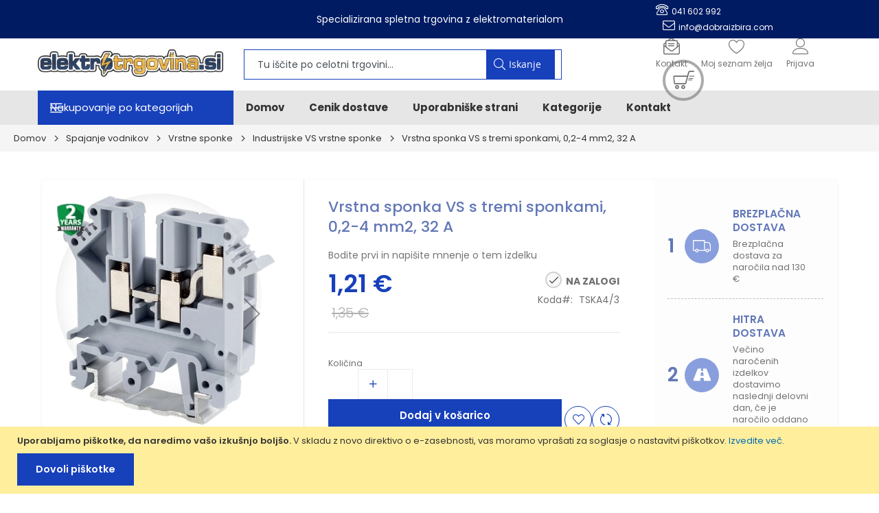

--- FILE ---
content_type: text/html; charset=UTF-8
request_url: https://www.elektrotrgovina.si/vrstna-sponka-vs-s-tremi-sponkami-0-2-4-mm2-32-a
body_size: 33050
content:
 <!doctype html><html lang="sl"><head prefix="og: http://ogp.me/ns# fb: http://ogp.me/ns/fb# product: http://ogp.me/ns/product#"> <meta charset="utf-8"/>
<meta name="title" content="Vrstna sponka VS, 3 sponke 0,2–4 mm², 32 A | Tracon TSKA4/3"/>
<meta name="description" content="Kupite vrstne sponke VS s tremi sponkami v sivi barvi, primerne za industrijsko uporabo. Hitra dostava in ugodne cene. Elektrotrgovina."/>
<meta name="keywords" content="vrstna sponka, vrstna sponka VS, VS sponka, industrijska vrstna sponka, vijačna vrstna sponka, sponka s tremi sponkami, 3 sponke, tri sponke, 0,2-4 mm2, 0,2–4 mm², 0.2-4 mm2, 32 A, 32A, 500 VAC, 500VAC, Tracon, TSKA4/3, TSKA, siva, montažna tirnica EN 50022, montažne tire, na montažni tir, rail mount, za bakrene vodnike, poliamidno ohišje, UL94-V0, samougašanje, industrijska uporaba, razdelilna omara, elektro trgovina, EAN 5997374118545, garancija 2 leti, hitra dostava"/>
<meta name="robots" content="INDEX,FOLLOW"/>
<meta name="viewport" content="width=device-width, initial-scale=1"/>
<meta name="format-detection" content="telephone=no"/>
<title>Vrstna sponka VS, 3 sponke 0,2–4 mm², 32 A | Tracon TSKA4/3</title>
   <link rel="stylesheet" type="text/css" media="all" href="https://www.elektrotrgovina.si/static/version1762102697/_cache/merged/5b24a9b133ef6116c299b13e8f8a6777.min.css" />
<link rel="stylesheet" type="text/css" media="screen and (min-width: 768px)" href="https://www.elektrotrgovina.si/static/version1762102697/frontend/Habi/flexmarket_child/sl_SI/css/styles-l.min.css" />
<link rel="stylesheet" type="text/css" media="print" href="https://www.elektrotrgovina.si/static/version1762102697/frontend/Habi/flexmarket_child/sl_SI/css/print.min.css" />
<link rel="stylesheet" type="text/css" media="all" href="https://www.elektrotrgovina.si/static/version1762102697/frontend/Habi/flexmarket_child/sl_SI/Mageplaza_SocialLogin/css/style.min.css" />

<link rel="preload" as="font" crossorigin="anonymous" href="https://www.elektrotrgovina.si/static/version1762102697/frontend/Habi/flexmarket_child/sl_SI/fonts/Luma-Icons.woff2" />
<link rel="canonical" href="https://www.elektrotrgovina.si/vrstna-sponka-vs-s-tremi-sponkami-0-2-4-mm2-32-a" />
<link rel="icon" type="image/x-icon" href="https://www.elektrotrgovina.si/media/favicon/stores/1/favicon.ico" />
<link rel="shortcut icon" type="image/x-icon" href="https://www.elektrotrgovina.si/media/favicon/stores/1/favicon.ico" />
   <link src="https://fonts.googleapis.com" rel="preconnect"/><link src="https://fonts.gstatic.com" rel="preconnect" crossorigin /><link rel="stylesheet" type="text/css" media="all" href="https://fonts.googleapis.com/css?family=Anton:200,200italic,300,300italic,400,400italic,500,500italic,600,600italic,700,700italic,800,800italic,900,900italic|Poppins:200,200italic,300,300italic,400,400italic,500,500italic,600,600italic,700,700italic,800,800italic,900,900italic&subset=latin,cyrillic-ext,cyrillic,greek-ext,greek,vietnamese,latin-ext&display=swap" /><link rel="stylesheet" type="text/css" media="all" href="https://www.elektrotrgovina.si/static/version1762102697/frontend/Habi/flexmarket_child/sl_SI/Habi_Core/css/font-awesome.min.css" /><link rel="stylesheet" type="text/css" media="print" class="css-preload" href="https://www.elektrotrgovina.si/static/version1762102697/frontend/Habi/flexmarket_child/sl_SI/Habi_Core/css/line-awesome.min.css" /><link rel="stylesheet" id="hb-styles-main" type="text/css" media="all" href="https://www.elektrotrgovina.si/media/habi/projects/main/main-08/main.css?version=68ecf0b0e56c2" /><link rel="stylesheet" id="hb-styles-header" type="text/css" media="all" href="https://www.elektrotrgovina.si/media/habi/projects/header/header-08/header.css?version=6905b35e32add" /><link rel="stylesheet" id="hb-styles-footer" type="text/css" media="print" class="css-preload" href="https://www.elektrotrgovina.si/media/habi/projects/footer/footer-08/footer.css?version=68e1323508520" /><link rel="stylesheet" id="hb-styles-product-view" type="text/css" media="all" href="https://www.elektrotrgovina.si/media/habi/projects/main/main-08/product-view.css?version=8-68ecf0b0e56c2" /><style> :root { --media_dir: "https://www.elektrotrgovina.si/media/"; }</style>  <style> #bnt-social-login-fake-email { background-color: grey !important; border: grey !important; } #request-popup .social-login-title { background-color: grey !important; }</style>  <meta property="og:type" content="product"/><meta property="og:url" content="https://www.elektrotrgovina.si/vrstna-sponka-vs-s-tremi-sponkami-0-2-4-mm2-32-a"/><meta property="og:title" content="Vrstna sponka VS, 3 sponke 0,2–4 mm², 32 A | Tracon TSKA4/3"/><meta property="og:description" content="Vrstna sponka VS s tremi sponkami TSKA4/3 (Tracon) — kompaktna in zanesljiva industrijska vijačna sponka za bakrene vodnike 0,2–4 mm². Deluje pri do 32 A in 500 VAC, ima trpežno poliamidno ohišje z lastnostjo samougašanja (UL94‑V0) v sivi barvi ter je zasnovana za montažo na EN 50022 montažno tirnico. Idealna za razdelilne omare in industrijske instalacije; EAN 5997374118545, 2 leti garancije in hitra dostava."/><meta property="og:image" content="https://www.elektrotrgovina.si/media/iopt/catalog/product/cache/5cf0cd67d985c5a2729a2007397294b6/image/646cbba/tska4-3.webp"/><meta property="og:site_name" content="Elektrotrgovina"/><meta property="product:price:amount" content="1.21"/><meta property="product:price:currency" content="EUR"/><meta property="product:availability" content="in stock"/></head><body data-container="body" data-mage-init='{"loaderAjax": {}, "loader": { "icon": "https://www.elektrotrgovina.si/static/version1762102697/frontend/Habi/flexmarket_child/sl_SI/images/loader-2.gif"}}' id="html-body"   class="hb-product-view-02 catalog-product-view product-vrstna-sponka-vs-s-tremi-sponkami-0-2-4-mm2-32-a page-layout-1column">  <div class="cookie-status-message" id="cookie-status">The store will not work correctly when cookies are disabled.</div>  <noscript><div class="message global noscript"><div class="content"><p><strong>V vašem brskalniku je verjetno onemogočen JavaScript.</strong> <span> Za najboljšo uporabniško izkušnjo na naši strani, preverite, da imate v vašem brskalniku vklopljen JavaScript.</span></p></div></div></noscript> <div role="alertdialog" tabindex="-1" class="message global cookie" id="notice-cookie-block"><div role="document" class="content" tabindex="0"><p><strong>Uporabljamo piškotke, da naredimo vašo izkušnjo boljšo.</strong> <span>V skladu z novo direktivo o e-zasebnosti, vas moramo vprašati za soglasje o nastavitvi piškotkov.</span> <a href="https://www.elektrotrgovina.si/privacy-policy-cookie-restriction-mode/">Izvedite več</a>.</p><div class="actions"><button id="btn-cookie-allow" class="action allow primary"><span>Dovoli piškotke</span></button></div></div></div> <div class="page-wrapper"><header class="page-header"> <style> @media (max-width: 767px) { .hb-header-main, .hb-header-sticky { display: none; } }</style><div class="hb-page-header" data-mage-init='{"habiwidgets":{"habi.stickyHeader":{"enable":true,"hBreakpoint":768},"habi.resonsiveHeader":{"hBreakpoint":768}}}' id="hb_page_header"><div class="hb-header-main"><div class="hb-header-sec hb-header-top" style="padding-top:5px;padding-bottom:5px"><div class="container"><div class="row hb-flex-middle"><div class="col-md-3 col-md-6 col-lg-3 order-md-1"></div><div class="col-md-6 col-md-12 col-lg-6 order-lg-1 order-md-2"><div class="text-center">Specializirana spletna trgovina z elektromaterialom</div></div><div class="col-md-3 col-md-6 col-lg-3 order-md-1"><div class="hb-button-group hb-button-group-02 hb-f-right"><div class="hb-item"><a class="hb-hlink hb-hlink-6907e534c69fb hb-hlink-02" href="tel: 041 602 992"><span style="--i_fc:'\ea52';" class="hb-inner"><span class="hb-text"><span class="hb-maintext">041 602 992</span></span></span></a></div><div class="hb-item"><a class="hb-hlink hb-hlink-6907e534c6a13 hb-hlink-02" href="mailto:info@dobraizbira.com"><span style="--i_fc:'\e9b0';" class="hb-inner"><span class="hb-text"><span class="hb-maintext">info@dobraizbira.com</span></span></span></a></div></div></div></div></div></div><div class="hb-header-sec hb-header-middle"><div class="container js-aligndrop"><div class="row hb-flex-middle" style="padding-block:15px"><div class="col-md-3 hb-bottom-left"><div class="hb-logo-wrap" id="hdrmain_logo"><a class="logo" href="https://www.elektrotrgovina.si/" title="elektromaterial" aria-label="store logo"><img src="https://www.elektrotrgovina.si/media/iopt/main_logo/8/default/elektrtrgovina.webp" class="desk-logo hidden-sm hide-on-sticky" title="elektromaterial" alt="elektromaterial" width="357" /><img src="https://www.elektrotrgovina.si/media/iopt/mobi_logo/8/default/elektrtrgovina.webp" class="mobi-logo visible-sm" title="elektromaterial" alt="elektromaterial" width="357" /><img src="https://www.elektrotrgovina.si/media/iopt/sticky_logo/8/default/elektrtrgovina.webp" loading="lazy" class="desk-logo hidden-sm show-on-sticky" title="elektromaterial" alt="elektromaterial" width="357" /></a></div></div><div class="col-md-6 hb-bottom-center" style="z-index: 3"><div id="hdrmain_search"><div class="hb-search hb-search-07 hb-qs-start"><div class="block block-search"><div class="block block-title"><strong>Iskanje</strong></div><div class="block block-content"><form class="form minisearch" id="search_mini_form" action="https://www.elektrotrgovina.si/catalogsearch/result/" method="get"><div class="field search"><label class="label" for="search" data-role="minisearch-label"><span>Iskanje</span></label> <div class="control"><input id="search" data-mage-init='{ "quickSearch": { "formSelector": "#search_mini_form", "url": "https://www.elektrotrgovina.si/search/ajax/suggest/", "destinationSelector": "#search_autocomplete", "minSearchLength": "3" } }' type="text" name="q" value="" placeholder="Tu&#x20;i&#x0161;&#x010D;ite&#x20;po&#x20;celotni&#x20;trgovini..." class="input-text" maxlength="128" role="combobox" aria-haspopup="false" aria-autocomplete="both" autocomplete="off" aria-expanded="false"/><div id="search_autocomplete" class="search-autocomplete"></div><div class="nested"><a class="action advanced" href="https://www.elektrotrgovina.si/catalogsearch/advanced/" data-action="advanced-search">Napredno iskanje</a></div></div></div><div class="actions"><button type="submit" title="Iskanje" class="action search" aria-label="Search" ><span>Iskanje</span></button></div></form></div></div></div></div></div><div class="col-md-3 hb-bottom-right"><div class="hb-f-none" data-stktarget=".stkarea-buttons"><div class="hb-button-group hb-button-group-02 hb-f-right"><div class="hb-item hide-on-sticky hidden-md"><a class="hb-hlink hb-hlink-6907e534c6d93 hb-hlink-01" href="https://www.elektrotrgovina.si/contact/"><span style="--i_fc:'\e9b3';" class="hb-inner"><span class="hb-text"><span class="hb-maintext">Kontakt</span></span></span></a></div><div class="hb-item show-on-sticky"><div class="hb-drop hb-drop-start hb-hlink-6907e534c6dda-wrap" role="hb-drop"><a role="hb-drop-link" class="hb-hlink hb-drop-link hb-hlink-6907e534c6dda hb-hlink-03"><span style="--i_fc:'\ea77';" class="hb-inner"><span class="hb-text"><span class="hb-maintext">Sticky Search</span></span></span></a> <div class="hb-drop-content" role="hb-drop-content"><div class="hb-drop-inner"><div class="hb-f-none" id="hdrsticky_search"></div></div></div></div><style> .hb-drop.hb-hlink-6907e534c6dda-wrap .hb-drop-content{ inset-inline-start:-10px }</style></div><div class="hb-item hidden-md"><div id="hb-wishlist-6907e534c6e61" class="hb-wishlist hb-wishlist-01"><div class="link wishlist" data-bind="scope: 'wishlist'"><a style="--i_fc:'\eb30';" class="hb-link hb-link-wishlist js-check-login" href="https://www.elektrotrgovina.si/wishlist/"><span class="hb-text"><span class="hb-maintext">Moj seznam želja</span></span> <!-- ko if: wishlist().counter --><span data-bind="text: wishlist().counter.replace(/\D/g,'')" class="counter qty"></span> <!-- /ko --></a></div></div></div><div class="hb-item"><div id="hb-6907e534c6fc9-" class="hb-account hb-account-01 hb-drop-start" data-mage-init='{"Magento_Ui\/js\/core\/app":{"components":{"hb_customer":{"component":"Magento_Customer\/js\/view\/customer"}}},"habiwidgets":{"habi.panelStyle":{"generateFunc":"val","uid":"hb-m-account-dropdown","content":"#hb-account-panel-tmpl","style":"dropdown","trigger":"> .js-trigger","check_session":true,"replace":[["id=\"","id=\"hb-6907e534c6fc9-"],["for=\"","for=\"hb-6907e534c6fc9-"],["\"#pass\"","\"#hb-6907e534c6fc9-pass\""],["\"#password\"","\"#hb-6907e534c6fc9-password\""],["\"login-form\"","\"hb-6907e534c6fc9-login-form\""],["Magento_Customer\/js\/show-password","Habi_ThemeBuilder\/js\/show-password"],["showPassword","hb-6907e534c6fc9-showPassword"]]}}}'><a style="--i_fc:'\eb89';--text_flex_dir: row;--word_space:var(--space);" class="hb-link hb-link-account js-trigger" href="javascript:void(0)" data-bind="scope: 'hb_customer'"><span class="hb-text"><span class="hb-maintext" data-bind="text: function() { habicore.checkData('customer'); return customer().firstname ? 'Dobrodošli'.replaceAll('{{firstname}}', customer().firstname).replaceAll('{{fullname}}',customer().fullname):'Prijava'; }()">Prijava</span> <span class="hb-subtext" data-bind="text: function() { return customer().firstname ? '{{firstname}}'.replaceAll('{{firstname}}', customer().firstname).replaceAll('{{fullname}}',customer().fullname):'' }()"></span></span></a></div></div><div class="hb-item"><div id="hdrmain_cart" class="hb-wrap"><div id="hb-cart-6907e534c7041" class="hb-cart hb-cart-05" ><div class="minicart-wrapper hb-drop-start" data-mage-init='{"habiwidgets":{"habi.panelStyle":{"generateFunc":"val","uid":"hb-cart-6907e534c7041-dropdown","content":"#hb-minicart-panel-tmpl","style":"dropdown","trigger":".action.showcart","popupClass":"hb-cart-popup"}}}'><a style="--i_fc:'\ea2d';" class="action showcart js-trigger" href="https://www.elektrotrgovina.si/checkout/cart/" data-bind="scope: 'minicart_content'"><span class="text"><span class="hb-maintext">Košarica</span> <span class="hb-subtext" data-bind="html: getCartParam('subtotal'), css: 'hb-cart-subtotal'"></span></span> <span class="counter qty empty" data-bind="css: { empty: !!getCartParam('summary_count') == false && !isLoading() }, blockLoader: isLoading"><span class="counter-number"><!-- ko text: getCartParam('summary_count') --><!-- /ko --></span> <span class="counter-label"><!-- ko if: getCartParam('summary_count') --><!-- ko text: getCartParam('summary_count') --><!-- /ko --><!-- ko i18n: 'items' --><!-- /ko --><!-- /ko --></span></span></a></div></div></div></div></div></div></div></div></div></div><div class="hb-header-sec hb-header-bottom"><div class="container js-aligndrop"><div class="row hb-flex-middle"><div class="col-md-3 col-ver-menu lg-pd-end-x"><div id="hdrmain_vermenu"><div class="hb-vermenu-wrap hb-vermenu-01" role="vmenu_wrap" style="--i_fw_title:400"><div class="hb-mtitle" role="vmenu_title"><span class="hb-text">Nakupovanje po kategorijah</span></div><div class="hb-mcontent" role="vmenu_content"><div role="vermenu" class="role-vermenu"><div class="hb-menu no-loaded hb-d-menu hb-menu-ver hb-full mn-loading hb-menu-10-6907e534c739d" data-mage-init='{"Habi_MegaMenu\/js\/megamenu":{"type":2,"touchText":"Go to <span class=\"hb-text\">~text~<\/span>","backText":"Nazaj","pageMenu":false,"ajaxMenu":true,"ajaxUrl":"https:\/\/www.elektrotrgovina.si\/habimenu\/ajax\/menu\/menu\/menu-10\/ajax_menu\/1\/"}}'><ul class="m-items js-items"><li class="m-item level-0"><a class="hb-menu-link" href="https://www.elektrotrgovina.si/"><img class="hb-i-icon hb-i-img" src="https://www.elektrotrgovina.si/media/catalog/category/home-1.svg" />Domov</a></li> <li class="m-item level-0 parent"><a class="hb-menu-link" href="https://www.elektrotrgovina.si/spajanje-vodnikov"><img class="hb-i-icon hb-i-img" src="https://www.elektrotrgovina.si/media/catalog/category/saru_uj.svg" />Spajanje vodnikov</a></li> <li class="m-item level-0 parent"><a class="hb-menu-link" href="https://www.elektrotrgovina.si/orodja"><img class="hb-i-icon hb-i-img" src="https://www.elektrotrgovina.si/media/catalog/category/fogo_uj.svg" />Orodja</a></li> <li class="m-item level-0 parent"><a class="hb-menu-link" href="https://www.elektrotrgovina.si/montazni-pribor"><img class="hb-i-icon hb-i-img" src="https://www.elektrotrgovina.si/media/catalog/category/gyorskotozo_uj.svg" />Montažni pribor</a></li> <li class="m-item level-0 parent"><a class="hb-menu-link" href="https://www.elektrotrgovina.si/termicni-stezni-proizvodi"><img class="hb-i-icon hb-i-img" src="https://www.elektrotrgovina.si/media/catalog/category/zsugorcso_uj.svg" />Termični stezni proizvodi</a></li> <li class="m-item level-0 parent"><a class="hb-menu-link" href="https://www.elektrotrgovina.si/mrezne-instalacijske-naprave"><img class="hb-i-icon hb-i-img" src="https://www.elektrotrgovina.si/media/catalog/category/circuit.svg" />Mrežne inštalacijske naprave</a></li> <li class="m-item level-0 parent"><a class="hb-menu-link" href="https://www.elektrotrgovina.si/svetila-in-zarnice"><img class="hb-i-icon hb-i-img" src="https://www.elektrotrgovina.si/media/catalog/category/fenyforras_uj.svg" />Svetila in žarnice</a></li> <li class="m-item level-0 parent"><a class="hb-menu-link" href="https://www.elektrotrgovina.si/priklopne-naprave"><img class="hb-i-icon hb-i-img" src="https://www.elektrotrgovina.si/media/catalog/category/iparicsat.svg" />Priklopne naprave</a></li> <li class="m-item level-0 parent"><a class="hb-menu-link" href="https://www.elektrotrgovina.si/industrijska-avtomatizacija"><img class="hb-i-icon hb-i-img" src="https://www.elektrotrgovina.si/media/catalog/category/rele.svg" />Industrijska avtomatizacija</a></li> <li class="m-item level-0 parent"><a class="hb-menu-link" href="https://www.elektrotrgovina.si/merilni-instrumenti"><img class="hb-i-icon hb-i-img" src="https://www.elektrotrgovina.si/media/catalog/category/multimeter_uj.svg" />Merilni instrumenti</a></li> <li class="m-item level-0 parent"><a class="hb-menu-link" href="https://www.elektrotrgovina.si/pomozni-materiali"><img class="hb-i-icon hb-i-img" src="https://www.elektrotrgovina.si/media/catalog/category/tomito_uj.svg" />Pomožni materiali</a></li> <li class="m-item level-0 parent"><a class="hb-menu-link" href="https://www.elektrotrgovina.si/obnovljivi-viri-energije"><img class="hb-i-icon hb-i-img" src="https://www.elektrotrgovina.si/media/catalog/category/napocskas_y_big_mid.svg" />Obnovljivi viri energije</a></li> <li class="m-item level-0 parent"><a class="hb-menu-link" href="https://www.elektrotrgovina.si/stikala-tem-catez"><img class="hb-i-icon hb-i-img" src="https://www.elektrotrgovina.si/media/iopt/catalog/category/675859_1.webp" />Stikala TEM Čatež</a></li> <li class="m-item level-0 parent"><a class="hb-menu-link" href="https://www.elektrotrgovina.si/orodje-unior"><img class="hb-i-icon hb-i-img" src="https://www.elektrotrgovina.si/media/catalog/category/wrench-and-screwdriver.svg" />Orodje UNIOR</a></li> <li class="m-item level-0 parent"><a class="hb-menu-link" href="https://www.elektrotrgovina.si/pancontrol"><img class="hb-i-icon hb-i-img" src="https://www.elektrotrgovina.si/media/catalog/category/pancontrol.svg" />Pancontrol</a></li></ul></div></div></div></div></div></div><div class="col-md-9 col-main-menu lg-pd-start-x"><style>#hdrmain_main-menu,#hdrsticky_main-menu{}</style><div id="hdrmain_main-menu" class="hb-main-menu-wrap"><div class="sections nav-sections"><div class="section-items nav-sections-items" data-mage-init='{"tabs":{"openedState":"active"}}'><div class="section-item-title nav-sections-item-title" data-role="collapsible"><a class="nav-sections-item-switch" data-toggle="switch" href="#store.menu">Meni</a></div><div class="section-item-content nav-sections-item-content" id="store.menu" data-role="content"><div class="hb-container "><div class="hb-menu no-loaded hb-d-menu hb-menu-hor m-has-pager mn-loading hb-menu-11-6907e534c793b" data-mage-init='{"Habi_MegaMenu\/js\/megamenu":{"type":1,"touchText":"Go to <span class=\"hb-text\">~text~<\/span>","backText":"Nazaj","pageMenu":true,"ajaxMenu":true,"ajaxUrl":"https:\/\/www.elektrotrgovina.si\/habimenu\/ajax\/menu\/menu\/menu-11\/ajax_menu\/1\/"}}'><ul class="m-items js-items"><li class="m-item level-0"><a class="hb-menu-link" href="https://www.elektrotrgovina.si/">Domov</a></li> <li class="m-item level-0 parent"><a class="hb-menu-link" href="https://www.elektrotrgovina.si/">Cenik dostave</a></li> <li class="m-item level-0 parent"><a class="hb-menu-link" href="https://www.elektrotrgovina.si/">Uporabniške strani</a></li> <li class="m-item hb-tree-wrap level-0 parent"><a class="hb-menu-link" href="https://www.elektrotrgovina.si/">Kategorije</a></li> <li class="m-item level-0"><a class="hb-menu-link" href="https://www.elektrotrgovina.si/contact/ ">Kontakt</a></li></ul></div></div></div><div class="section-item-title nav-sections-item-title" data-role="collapsible"><a class="nav-sections-item-switch" data-toggle="switch" href="#store.links">Račun</a></div><div class="section-item-content nav-sections-item-content" id="store.links" data-role="content"><!-- Account links --></div></div></div></div></div></div></div></div></div><div class="hb-header-sticky hb-sticky-04"><div class="container js-sticky-aligndrop"><div class="hb-flex-middle justify-content-between"><div class="d-flex align-items-stretch"><div id="hdrsticky_vermenu" class="hb-vermenu-sticky stkarea-vermenu"></div><div class="hb-menu-sticky-wrap"><div id="hdrsticky_main-menu" class="hb-menu-sticky stkarea-mainmenu"></div></div></div><div class="hb-button-group-icon stkarea-buttons"></div></div></div></div><div class="hb-m-header-main hb-m-header-01"><div class="hb-m-header-top hide-empty" id="hdrmobi_top"></div><div class="hb-m-header-middle"><div class="container"><div class="row hb-flex-middle hp-relative"><div class="hb-nav-toggle-wrap hb-flex-middle"><span data-action="toggle-nav" class="hb-nav-toggle"><span>Preklop navigacije</span></span></div><div id="hdrmobi_logo" class="col-9 hb-m-logo"></div><div class="col-3"><div class="hb-button-group hb-m-button-group hb-f-right"><div class="hb-item"><div class="hb-drop hb-drop-right hb-m-search" role="hb-drop"><a role="hb-drop-link" class="hb-hlink hb-drop-link"><span class="hb-inner"><span class="hb-text"><span class="hb-maintext">Iskanje</span></span></span></a> <div class="hb-drop-content" role="hb-drop-content"><div class="hb-drop-inner" id="hdrmobi_search"></div></div></div></div><div class="hb-item" id="hdrmobi_cart"></div></div></div></div></div></div><div id="hdrmobi_main-menu"></div></div></div><div class="panel header header-container-hidden hidden"><ul class="header links"><li><a href="https://www.elektrotrgovina.si/customer/account/" id="idU3E5OCZU" >Moj račun</a></li> <li class="link wishlist" data-bind="scope: 'wishlist'"><a href="https://www.elektrotrgovina.si/wishlist/">Moj seznam želja <!-- ko if: wishlist().counter --><span data-bind="text: wishlist().counter" class="counter qty"></span> <!-- /ko --></a></li> <li class="link authorization-link" data-label="ali"><a href="https://www.elektrotrgovina.si/customer/account/login/referer/aHR0cHM6Ly93d3cuZWxla3Ryb3RyZ292aW5hLnNpL3Zyc3RuYS1zcG9ua2EtdnMtcy10cmVtaS1zcG9ua2FtaS0wLTItNC1tbTItMzItYQ~~/" >Prijava</a></li></ul><div class="header content"><ul class="compare wrapper"> <li class="item link compare" data-bind="scope: 'compareProducts'" data-role="compare-products-link"><a class="action compare no-display" title="Primerjaj&#x20;izdelke" data-bind="attr: {'href': compareProducts().listUrl}, css: {'no-display': !compareProducts().count}" >Primerjaj izdelke <span class="counter qty" data-bind="text: compareProducts().countCaption"></span></a></li> </ul></div></div></header> <div class="mb-vmenu-wrap visible-sm" id="hdrmobi_vermenu"></div> <div class="breadcrumbs"><ul class="items"><li class="item home"><a href="https://www.elektrotrgovina.si/" title="Pojdite na domačo stran">Domov</a></li> <li class="item category3"><a href="https://www.elektrotrgovina.si/spajanje-vodnikov" title="">Spajanje vodnikov</a></li> <li class="item category48"><a href="https://www.elektrotrgovina.si/vrstne-sponke" title="">Vrstne sponke</a></li> <li class="item category50"><a href="https://www.elektrotrgovina.si/industrijske-vs-vrstne-sponke" title="">Industrijske VS vrstne sponke</a></li> <li class="item product"><strong>Vrstna sponka VS s tremi sponkami, 0,2-4 mm2, 32 A</strong></li></ul></div><main id="maincontent" class="page-main"> <a id="contentarea" tabindex="-1"></a><div class="page messages"> <div data-placeholder="messages"></div> <div data-bind="scope: 'messages'"><!-- ko if: cookieMessagesObservable() && cookieMessagesObservable().length > 0 --><div aria-atomic="true" role="alert" class="messages" data-bind="foreach: { data: cookieMessagesObservable(), as: 'message' }"><div data-bind="attr: { class: 'message-' + message.type + ' ' + message.type + ' message', 'data-ui-id': 'message-' + message.type }"><div data-bind="html: $parent.prepareMessageForHtml(message.text)"></div></div></div><!-- /ko --><div aria-atomic="true" role="alert" class="messages" data-bind="foreach: { data: messages().messages, as: 'message' }, afterRender: purgeMessages"><div data-bind="attr: { class: 'message-' + message.type + ' ' + message.type + ' message', 'data-ui-id': 'message-' + message.type }"><div data-bind="html: $parent.prepareMessageForHtml(message.text)"></div></div></div></div></div><div class="columns"><div class="column main"> <div class="hb-pdv-area type-simple"><div class="hb-section hb-section-03 mgb-x mgx-80"><div class="row"><div class="col-md-5 col-lg-4"><div class="product media"><a id="gallery-prev-area" tabindex="-1"></a><div class="action-skip-wrapper"><a class="action skip gallery-next-area" href="#gallery-next-area"><span> Preskoči na konec galerije slik</span></a></div><div class="hb-gal-cont"><div class="hb-labels -top -start"><div class="hb-label has-img"><img class="hb-lb-img" src="https://www.elektrotrgovina.si/media/iopt/habi_cache/label/45x0/habi_image/product_label/2/l/2leti.webp" /><span class="hb-text">*</span></div></div><div class="gallery-placeholder _block-content-loading" data-gallery-role="gallery-placeholder"><img alt="main product photo" class="gallery-placeholder__image" src="https://www.elektrotrgovina.si/media/iopt/catalog/product/cache/0daeb07bb1d294c1f281fab47369d56a/image/646cbba/tska4-3.webp" /></div></div><div class="action-skip-wrapper"><a class="action skip gallery-prev-area" href="#gallery-prev-area"><span> Preskoči na začetek galerije slik</span></a></div><a id="gallery-next-area" tabindex="-1"></a></div></div><div class="col-md-7 col-lg-5 hb-bd-start mb-no-bd"><div class="product-info-main"><div class="page-title-wrapper&#x20;product"><h1 class="page-title" ><span class="base" data-ui-id="page-title-wrapper" >Vrstna sponka VS s tremi sponkami, 0,2-4 mm2, 32 A</span></h1></div><div class="product-info-price hb-bd-bottom"><div class="row mgb-x mgx-10"><div class="col-md-12 hb-wrap-inline"><div class="product-reviews-summary empty"><div class="reviews-actions"><a class="action add" href="https://www.elektrotrgovina.si/vrstna-sponka-vs-s-tremi-sponkami-0-2-4-mm2-32-a#review-form">Bodite prvi in napišite mnenje o tem izdelku</a></div></div></div><div class="col-md-6 hb-wrap-inline hb-clear-mg hb-clear-pd col-6"><div class="price-box price-final_price" data-role="priceBox" data-product-id="646" data-price-box="product-id-646"><span class="special-price"><span class="price-container price-final_price&#x20;tax&#x20;weee"  ><span class="price-label">Akcijska cena</span> <span id="product-price-646" data-price-amount="1.2078" data-price-type="finalPrice" class="price-wrapper " ><span class="price">1,21 €</span></span> <meta  content="1.2078" /><meta  content="EUR" /></span></span> <span class="old-price"><span class="price-container price-final_price&#x20;tax&#x20;weee" ><span class="price-label">Redna cena</span> <span id="old-price-646" data-price-amount="1.3542" data-price-type="oldPrice" class="price-wrapper " ><span class="price">1,35 €</span></span></span></span></div></div><div class="col-md-6 hb-wrap-inline hb-clear-mg text-end col-6"><div class="product-info-stock-sku pdv-stock-sku-01"><div class="stock available" title="Razpolo&#x017E;ljivost"><span>Na zalogi</span></div><div class="product attribute sku"><strong class="type">Koda</strong> <div class="value" >TSKA4/3</div></div></div><br> <br></div></div></div><div class="product-add-form"><form data-product-sku="TSKA4/3" action="https://www.elektrotrgovina.si/checkout/cart/add/uenc/aHR0cHM6Ly93d3cuZWxla3Ryb3RyZ292aW5hLnNpL3Zyc3RuYS1zcG9ua2EtdnMtcy10cmVtaS1zcG9ua2FtaS0wLTItNC1tbTItMzItYQ~~/product/646/" method="post" id="product_addtocart_form"><input type="hidden" name="product" value="646" /><input type="hidden" name="selected_configurable_option" value="" /><input type="hidden" name="related_product" id="related-products-field" value="" /><input type="hidden" name="item" value="646" /><input name="form_key" type="hidden" value="SOICQ2VdBMoeXYc7" /><div class="box-tocart hb-boxcart-02"><div class="fieldset"><div class="field qty"><label class="label" for="qty"><span>Količina</span></label> <div class="control"><div class="qty-box" role="numctrl"><button class="hb-btn hb-minus" type="button" data-numctrl="-1"></button> <input type="number" name="qty" id="qty" min="1" value="1" title="Koli&#x010D;ina" class="input-text qty" data-validate="{&quot;required-number&quot;:true,&quot;validate-item-quantity&quot;:{&quot;maxAllowed&quot;:1000000}}" role="num" /><button class="hb-btn hb-plus" type="button" data-numctrl="1"></button></div><div class="cart-button-wrap"><button type="submit" title="Dodaj&#x20;v&#x20;ko&#x0161;arico" class="action primary tocart" id="product-addtocart-button" disabled><span>Dodaj v košarico</span></button> <div class="bs-addto bs-addto-02"><div class="product-social-links"><div class="product-addto-links" data-role="add-to-links"><a href="#" class="action towishlist" data-post='{"action":"https:\/\/www.elektrotrgovina.si\/wishlist\/index\/add\/","data":{"product":646,"uenc":"aHR0cHM6Ly93d3cuZWxla3Ryb3RyZ292aW5hLnNpL3Zyc3RuYS1zcG9ua2EtdnMtcy10cmVtaS1zcG9ua2FtaS0wLTItNC1tbTItMzItYQ~~"}}' data-action="add-to-wishlist"><span>Dodaj na seznam želja</span></a> <a href="#" data-post='{"action":"https:\/\/www.elektrotrgovina.si\/catalog\/product_compare\/add\/","data":{"product":"646","uenc":"aHR0cHM6Ly93d3cuZWxla3Ryb3RyZ292aW5hLnNpL3Zyc3RuYS1zcG9ua2EtdnMtcy10cmVtaS1zcG9ua2FtaS0wLTItNC1tbTItMzItYQ~~"}}' data-role="add-to-links" class="action tocompare"><span>Dodaj v primerjavo</span></a></div></div></div></div></div></div><div class="actions"><div id="instant-purchase" data-bind="scope:'instant-purchase'"><!-- ko template: getTemplate() --><!-- /ko --></div></div></div></div></form></div><div class="hb-bd-top hb-f-none"><div class="row align-items-center"><div class="col-md-5 col-12 hb-mb-o-2"><div class="hb-attr-title shortdesc-title">Kratek opis</div></div><div class="col-md-7 col-12 hb-mb-o-1 text-end mb-text-center"><div class="hb-social-buttons hb-bs-ilink hb-linkslist-i bs-ilink-03" data-mage-init='{"habiwidgets":{"habi.habiSocialSharing":{"url":"https%3A%2F%2Fwww.elektrotrgovina.si%2Fvrstna-sponka-vs-s-tremi-sponkami-0-2-4-mm2-32-a","description":"Industrijske+vrstne+sponke+z+vija%C4%8Dnimi+sponkami+TSKA+%28Izbor+tipa%29+%26nbsp%3BGarnitura+industrijskih+vrstnih+sponk+tipa+TSKA++vsebuje+ve%C4%8D%2C+med+seboj+izoliranih+enot+vija%C4%8Dnih+veznih+sponk.+Uporabljajo+se++predvsem+v+tokokrogih+merilnih%2C+upravljalnih+in+prenosnih+razdelilnih+omarah+za++industrijske+in+podobne+namene.+Vrstne+sponke+se+uporabljajo+za+spajanje++bakrenih+vodnikov+okroglega+preseka.+Deli+elektri%C4%8Dnega+vodnika+so+vstavljeni+v++plasti%C4%8Dno+ohi%C5%A1je+iz+poliamida%2C+odpornega+na+visoke+temperature%2C+z+veliko++mehani%C4%8Dno+%C4%8Dvrstostjo%2C+dobrimi+elektri%C4%8Dnimi+parametri+in+z+lastnostjo++samouga%C5%A1anja+po+UL94-V0.+Ohi%C5%A1je+je+oblikovano+tako%2C+da+lahko+sponke+pritrdimo+na++monta%C5%BEne+tire+po+EN+50022.++%C2%A0+++++Vrstne+sponke+za+splo%C5%A1ne+namene+%26nbsp%3B++Uporabljajo+se+za+spajanje+faznih+vodi%C4%8Dev+s++presekom+maks.+25+mm2.+Ena+stran+plasti%C4%8Dnega+ohi%C5%A1ja+je+odprta.+Sponka+na+koncu++niza+se+lahko+zapre+z+zaklju%C4%8Dno+plo%C5%A1%C4%8Do+oznake+VL.++Vrstne+sponke+za+veliki+elektri%C4%8Dni+tok+%26nbsp%3B+++Uporabljajo+se+za+spajanje+faznih+vodi%C4%8Dev+s++presekom+35-185+mm%C2%B2.+Kon%C4%8Dne+spojke+so+narejene+iz+stisnjenega+kovinskega++okvirja.+Ohi%C5%A1je+vrstnih+sponk+je+z+obeh+strani+zaprto.+%26nbsp%3B++++Vrstne+sponke+za+ni%C4%8Delni+vodi%C4%8D+%26nbsp%3B+Po+zgradbi+se+ujemajo+z+vrstnimi+sponkami+za+splo%C5%A1ne++namene%2C+ker+pa+je+ohi%C5%A1je+modre+barve%2C%C2%A0+so+pri%C2%ADmer%C2%ADne+za+spajanje+ni%C4%8Delnih++vodi%C4%8Dev%2C+saj+omogo%C4%8Dajo+vizualno+lo%C4%8Devanje+med+ni%C4%8Delnimi+in+faznimi++vodi%C4%8Di.+++Vrstne+sponke+ni%C4%8Delnega+vodi%C4%8Da+za+visoko+tokovno++obremenitev+%26nbsp%3B++Po+zgradbi+se+ujemajo+z+vrstnimi+sponkami+za++splo%C5%A1ne+namene%2C+ker+pa+je+ohi%C5%A1je+modre+barve%2C%C2%A0+so+primerne+za+spajanje+ni%C4%8Delnih++vodi%C4%8Dev%2C+saj+omogo%C4%8Dajo+vizualno+lo%C4%8Devanje+med+ni%C4%8Delnimi+in+faznimi++vodi%C4%8Di.++++Vrstne+sponke+za+za%C5%A1%C4%8Ditne+vodnike+%26nbsp%3B+Uporabljajo+se+za+oblikovanje+elektri%C4%8Dnega+in+mehani%C4%8Dnega++spoja+med+zelenimi%2Frumenimi+vodi%C4%8Di+in+med+ozemljitveno+monta%C5%BEno+tirnico%2C+na++katero+so+fiksirane+vrstne+sponke.+Uporabljajo+se+za+spajanje+vodi%C4%8Dev+PEN+in++PE.++Dvojne+vrstne+sponke+++%26nbsp%3B+Uporabljajo+se+za+spajanje+vodnikov+dveh%2C+med++seboj+neodvisnih+elektri%C4%8Dnih+krogov.+Sponke+so+name%C5%A1%C4%8Dene+druga+na+drugo+v+dveh++nivojih.+Primerna+oblika+ohi%C5%A1ja+zagotavlja+enostavno+dosegljivost+sponk+z++izvija%C4%8Dem.+%26nbsp%3B++Vrstne+sponke+s+tremi+sponkami++%26nbsp%3B+Uporabljajo+se+predvsem+takrat%2C+ko+je+potrebno++spojiti+vodnike+enakega+elektri%C4%8Dnega+tokokroga+z+razli%C4%8Dno+strukturo%2C+razli%C4%8Dnih++tipov+ali+z+razli%C4%8D%C2%ADnim+presekom.+Vrstne+sponke+s+%C5%A1tirimi+sponkami+++%26nbsp%3B+Uporabljajo+se+predvsem+takrat%2C+ko+je+potrebno++spojiti+vodnike+enakega+elektri%C4%8Dnega+tokokroga+z+razli%C4%8Dno+strukturo%2C+razli%C4%8Dnih++tipov+ali+z+raz%C2%ADli%C4%8D%C2%ADnim+presekom.++Merilne+vrstne+sponke%C2%A0++V++elektri%C4%8Dni+tokokrog+se+priklju%C4%8Dijo+zelo+enostavno%3A+vrsti%C4%8Dno+ali+paralelno.++Vgrajeno+imajo+odpiranje+in+zapiranje+kratkega+stika.+Pri+tipu+TSKA+6S+ima++merilni+tulec+isto%C4%8Dasno+dve+funkciji%3A+zategnitev+vodi%C4%8Da+in+pritrditev++kontrolnega+vtika%C4%8Da.++Vrstne+sponke+za+segmentiranje++%26nbsp%3B+Uporabljajo+se+za+nazivni+tok+maks.+16+A.+No%C5%BE++za+segmentiranje+je+primeren+za+pogonsko+segmentiranje+ali+za+kontrolo++elektri%C4%8Dnega+tokovnega+kroga+z+nazivno+napetostjo+maks.+500++V.+%26nbsp%3B+++++++++++Koda++Tip+vrstnihsponk++Un+%28V%29++In+%28A%29++Vodnik%C2%A0+mm2++Dimenzije%C2%A0+%28mm%29++Dol%C5%BEina+odstranjevanja+izolacije+%28mm%29++Maks.+moment%28Nm%29+++%C4%8Cvrst++Svaljkan++W++L++H++M+++TSKA2%2C5++Osnovni++800++32++0%2C2-4++0%2C2-2%2C5++5%2C5++42++46++M3++8++0%2C5+++TSKA4++Osnovni++800++41++0%2C2-6++0%2C2-4++6%2C5++42++46++M3++8++0%2C5+++TSKA6++Osnovni++800++57++0%2C2-10++0%2C2-6++8%2C5++42%2C5++46++M4++10++1%2C2+++TSKA10++Osnovni++800++76++0%2C5-16++0%2C5-10++10%2C2++42%2C5++46++M4++10++1%2C2+++TSKA16++Osnovni++800++101++2%2C5-25++4-16++12%2C2++42%2C5++52%2C5++M4++11++1%2C2+++TSKA35++Osnovni++1000++150++0%2C75-50++0%2C75-35++15%2C2++50++61++M6++16++2%2C5+++TSKA50++Osnovni++1000++150++16-50++25-50++20%2C5++71++76++M6++24++2%2C5+++TSKA95++Osnovni++1000++232++25-95++35-95++25++83++90++M8++33++3%2C5+++TSKA150++Osnovni++1000++309++35-150++50-150++31++100++119++M10++40++4%2C0+++TSKA240++Osnovni++1000++415++70-240++70-240++36++100++131%2C5++M12++40++14+++TSKA2%2C5-K++Ni%C4%8Delni+vodi%C4%8D++800++32++0%2C2-4++0%2C2-2%2C5++5%2C5++43++47++M3++8++0%2C5+++TSKA4-K++Ni%C4%8Delni+vodi%C4%8D++800++41++0%2C2-6++0%2C2-4++6%2C5++43++46++M3++8++0%2C5+++TSKA6-K++Ni%C4%8Delni+vodi%C4%8D++800++57++0%2C2-10++0%2C2-6++8%2C3++43++46++M4++10++1%2C2+++TSKA10-K++Ni%C4%8Delni+vodi%C4%8D++800++76++0%2C5-16++0%2C5-10++10%2C5++43++47++M4++10++1%2C2+++TSKA16-K++Ni%C4%8Delni+vodi%C4%8D++800++101++2%2C5-25++4-16++12%2C5++42%2C5++53++M4++11++1%2C2+++TSKA35-K++Ni%C4%8Delni+vodi%C4%8D++1000++150++0%2C75-50++0%2C75-35++15%2C7++51++62++M6++16++2%2C5+++TSKA50-K++Ni%C4%8Delni+vodi%C4%8D++1000++150++16-50++25-50++20%2C5++71++76++M6++24++2%2C5+++TSKA95-K++Ni%C4%8Delni+vodi%C4%8D++1000++232++25-95++35-95++25++83++90++M8++33++3%2C5+++TSKA150-K++Ni%C4%8Delni+vodi%C4%8D++1000++309++35-150++50-150++31%2C5++101++112++M10++40++4%2C0+++TSKA240-K++Ni%C4%8Delni+vodi%C4%8D++1000++415++70-240++70-240++36++100++131%2C5++M12++40++14+++TSKA2.5JD++Za%C5%A1%C4%8Ditni+vodi%C4%8D++-++32++0%2C2-4++0%2C2-2%2C5++5%2C5++42%2C5++45%2C5++M3++8++0%2C5+++TSKA4JD++Za%C5%A1%C4%8Ditni+vodi%C4%8D++-++41++0%2C2-6++0%2C2-4++6%2C5++43++46++M3++8++0%2C5+++TSKA6JD++Za%C5%A1%C4%8Ditni+vodi%C4%8D++-++57++0%2C2-10++0%2C2-6++8%2C5++43++46++M4++10++1%2C2+++TSKA10JD++Za%C5%A1%C4%8Ditni+vodi%C4%8D++-++76++0%2C5-16++0%2C5-10++10%2C5++43++45%2C5++M4++10++1%2C2+++TSKA16JD++Za%C5%A1%C4%8Ditni+vodi%C4%8D++-++101++2%2C5-25++4-16++12%2C5++43++52%2C5++M4++11++1%2C2+++TSKA35JD++Za%C5%A1%C4%8Ditni+vodi%C4%8D++-++150++0%2C75-50++0%2C75-35++16++55++51++M6++16++2%2C5+++TSKA50JD++Za%C5%A1%C4%8Ditni+vodi%C4%8D++-++150++16-50++25-50++20%2C5++71++77++M6++24++2%2C5+++TSKA2%2C5%2F2++Dvojni++500++32++0%2C2-4++0%2C2-2%2C5++5%2C5++56%2C5++62++M3++8++0%2C5+++TSKA4%2F2++Dvojni++500++32++0%2C2-4++0%2C2-4++6%2C5++56%2C5++61++M3++8++0%2C5+++TSKA4%2F3++S+tremi+sponkami++500++32++0%2C2-4++0%2C2-4++6%2C5++50++46++M3++8++0%2C5+++TSKA4%2F4++S+%C5%A1tirimi+sponkami++690++32++0%2C2-6++0%2C2-4++6%2C5++63%2C5++46++M3++8++0%2C5+++TSKA4LEV++Cikli%C4%8Dni++500++16++0%2C2-4++0%2C2-4++6%2C5++51%2C5++47++M3++8++0%2C5+++TSKA6S++Merilni++400++57++0%2C5-10++0%2C5-6++8%2C5++72%2C5++51++M4++13++1%2C2+++TSKA6S%2F2++Merilni++500++57++0%2C5-10++0%2C5-6++8%2C5++61%2C5++58++M3++8++0%2C5OPOMBA%3A+Slika+je+lahko+simboli%C4%8Dna%2C+za+barvo+in++tip+izdelka%2C+prosimo+preverite+kodo+v+opisu%21","title":"","image":"https:\/\/www.elektrotrgovina.si\/media\/iopt\/catalog\/product\/cache\/2765542505660baab28ecd555e27366e\/image\/646cbba\/tska4-3.webp"}}}'><div class="hb-inner"><a class="hb-item" href="javascript:;" role="facebook" title="Share on Facebook"><span class="hb-i-icon hb-i-font fa fa-facebook"></span></a> <a class="hb-item" href="javascript:;" role="twitter" title="Share on Twitter"><span class="hb-i-icon hb-i-font fa fa-twitter"></span></a> <a class="hb-item" href="javascript:;" role="linkedin" title="Share on Linkedin"><span class="hb-i-icon hb-i-font fa fa-linkedin"></span></a> <a class="hb-item" href="javascript:;" role="pinterest" title="Share on Pinterest"><span class="hb-i-icon hb-i-font fa fa-pinterest"></span></a> <a class="hb-item" href="javascript:;" role="reddit" title="Share on Reddit"><span class="hb-i-icon hb-i-font fa fa-reddit"></span></a> <a class="hb-item" href="javascript:;" role="whatsapp" title="Share on Whatsapp"><span class="hb-i-icon hb-i-font fa fa-whatsapp"></span></a> <a class="hb-item" href="javascript:;" role="snapchat" title="Share on Snapchat"><span class="hb-i-icon hb-i-font fa fa-snapchat"></span></a></div></div></div><div class="col-md-12 hb-mb-o-2"><div class="product attribute overview"><div class="value" >Vrstna sponka VS s tremi sponkami TSKA4/3 (Tracon) — kompaktna in zanesljiva industrijska vijačna sponka za bakrene vodnike 0,2–4 mm². Deluje pri do 32 A in 500 VAC, ima trpežno poliamidno ohišje z lastnostjo samougašanja (UL94‑V0) v sivi barvi ter je zasnovana za montažo na EN 50022 montažno tirnico. Idealna za razdelilne omare in industrijske instalacije; EAN 5997374118545, 2 leti garancije in hitra dostava.</div></div></div></div><hr><div class="text-start" style="display: flex; flex-wrap: wrap; align-items: center; gap: 10px 40px;"><div class="h3 no-margin"><img class="d-inline-block img-responsive" style="max-width: 550px;" src="https://www.elektrotrgovina.si/media/iopt/.renditions/catalog/category/placila_dostava.webp" width="1000" height="63"></div></div></div></div></div><div class="col-md-12 col-lg-3"><div class="hb-grey-pane _lighter col-end hb-f-none" style="height: 100%"><div class="hb-grid-normal hb-plc-bn hb-plc-bn-03" style="--items_0:1;--items_320:1;--items_576:1;--items_768:1;--items_980:1;--items_1280:1;--items_1420:1;--items_1600:1;--items_1900:1"><div class="hb-items justify-content-center" style="--item_margin: 0px"><div class="hb-item"><div class="hb-num">1</div><div class="hb-icon"><span class="ic-circle"><svg version="1.1" xmlns="http://www.w3.org/2000/svg" xmlns:xlink="http://www.w3.org/1999/xlink" x="0px" y="0px" viewBox="0 0 477.3 477.3" enable-background="new 0 0 477.3 477.3" xml:space="preserve"><g><path d="M451.3,150.55c-15.9-17.2-38.5-26.6-63.6-26.6h-65.5v-36.8c0-6.6-5.4-12-12-12H12c-6.6,0-12,5.4-12,12v263.9 c0,6.6,5.4,12,12,12h47.8c3.9,22.2,23.2,39.1,46.5,39.1s42.6-16.9,46.5-39.1h157.4h26.3c3.9,22.2,23.2,39.1,46.5,39.1 s42.6-16.9,46.5-39.1h35.8c6.6,0,12-5.4,12-12v-124C477.2,195.35,468.3,168.85,451.3,150.55z M24,99.15h274.2v36.8v203.2H150.7 c-6.5-18.2-24-31.3-44.4-31.3s-37.9,13.1-44.4,31.3H24V99.15z M106.3,378.15c-12.8,0-23.2-10.4-23.2-23.2 c0-12.8,10.4-23.2,23.2-23.2s23.2,10.4,23.2,23.2S119.1,378.15,106.3,378.15z M383,378.15c-12.8,0-23.2-10.4-23.2-23.2 c0-12.8,10.4-23.2,23.2-23.2c12.8,0,23.2,10.4,23.2,23.2S395.8,378.15,383,378.15z M453.2,339.05h-25.8 c-6.5-18.2-24-31.3-44.4-31.3s-37.9,13.1-44.4,31.3h-16.3v-191.1h65.5c40.4,0,65.5,30.3,65.5,79.1v112H453.2z"/></g></svg></span></div><div class="hb-text"><div class="hb-maintext">Brezplačna dostava</div><div class="hb-subtext">Brezplačna dostava za naročila nad 130 €</div></div><a class="hb-link" href=""></a></div><div class="hb-item"><div class="hb-num">2</div><div class="hb-icon"><span class="ic-circle"><span class="fa4 fa-road"></span></span></div><div class="hb-text"><div class="hb-maintext">Hitra dostava</div><div class="hb-subtext">Večino naročenih izdelkov dostavimo naslednji delovni dan, če je naročilo oddano do 14.00 ure.</div></div><a class="hb-link" href=""></a></div><div class="hb-item"><div class="hb-num">3</div><div class="hb-icon"><span class="ic-circle"><svg version="1.1" xmlns="http://www.w3.org/2000/svg" xmlns:xlink="http://www.w3.org/1999/xlink" x="0px" y="0px" viewBox="0 0 476 476" enable-background="new 0 0 476 476" xml:space="preserve"><g><path d="M400.85,181v-18.3c0-43.8-15.5-84.5-43.6-114.7c-28.8-31-68.4-48-111.6-48h-15.1c-43.2,0-82.8,17-111.6,48 c-28.1,30.2-43.6,70.9-43.6,114.7V181c-34.1,2.3-61.2,30.7-61.2,65.4V275c0,36.1,29.4,65.5,65.5,65.5h36.9c6.6,0,12-5.4,12-12 V192.8c0-6.6-5.4-12-12-12h-17.2v-18.1c0-79.1,56.4-138.7,131.1-138.7h15.1c74.8,0,131.1,59.6,131.1,138.7v18.1h-17.2 c-6.6,0-12,5.4-12,12v135.6c0,6.6,5.4,12,12,12h16.8c-4.9,62.6-48,77.1-68,80.4c-5.5-16.9-21.4-29.1-40.1-29.1h-30 c-23.2,0-42.1,18.9-42.1,42.1s18.9,42.2,42.1,42.2h30.1c19.4,0,35.7-13.2,40.6-31c9.8-1.4,25.3-4.9,40.7-13.9 c21.7-12.7,47.4-38.6,50.8-90.8c34.3-2.1,61.5-30.6,61.5-65.4v-28.6C461.95,211.7,434.95,183.2,400.85,181z M104.75,316.4h-24.9 c-22.9,0-41.5-18.6-41.5-41.5v-28.6c0-22.9,18.6-41.5,41.5-41.5h24.9V316.4z M268.25,452h-30.1c-10,0-18.1-8.1-18.1-18.1 s8.1-18.1,18.1-18.1h30.1c10,0,18.1,8.1,18.1,18.1S278.25,452,268.25,452z M437.95,274.9c0,22.9-18.6,41.5-41.5,41.5h-24.9V204.8 h24.9c22.9,0,41.5,18.6,41.5,41.5V274.9z"/></g></svg></span></div><div class="hb-text"><div class="hb-maintext">Pomoč in svetovanje</div><div class="hb-subtext">Preko emaila info@dobraizbira.com in telefona 041 602 992 (8:00 - 16.00)</div></div><a class="hb-link" href=""></a></div><div class="hb-item"><div class="hb-num">4</div><div class="hb-icon"><span class="ic-circle"><svg enable-background="new 0 0 463.552 463.552" version="1.1" viewBox="0 0 463.55 463.55" xml:space="preserve" xmlns="http://www.w3.org/2000/svg"><path d="m445.75 256.35-179.9-180c-9.5-9.5-22.2-14.8-35.6-14.8-1.1 0-2.2 0-3.3 0.1l-130.1 8.6c-14.1 0.9-25.5 12.3-26.4 26.4l-3.1 46.2c-6.6-3.8-12.9-8.6-18.6-14.3-13.9-13.9-22.5-31.2-24.3-48.8-1.7-16.7 3.1-31.6 13.5-42 22.1-22.1 62.8-17.2 90.9 10.8 4.7 4.7 12.3 4.7 17 0s4.7-12.3 0-17c-37.6-37.3-93.6-42.1-125-10.7-15.6 15.6-22.8 37.3-20.4 61.4 2.3 23.1 13.4 45.6 31.2 63.4 10 10 21.6 17.9 33.9 23.3l-3.8 57.9c-1 14.5 4.4 28.7 14.7 39l180 180c11.4 11.4 26.5 17.6 42.6 17.6s31.2-6.3 42.6-17.6l104.3-104.3c11.4-11.4 17.6-26.5 17.6-42.6-0.1-16.2-6.4-31.3-17.8-42.6zm-16.9 68.1-104.4 104.4c-6.8 6.8-15.9 10.6-25.6 10.6s-18.8-3.8-25.6-10.6l-180-180c-5.4-5.4-8.2-12.8-7.7-20.4l3.5-52.4c2 0.3 4 0.6 6 0.8 3 0.3 6 0.5 8.9 0.5 20.5 0 38.8-7.2 52.4-20.8 4.7-4.7 4.7-12.3 0-17s-12.3-4.7-17 0c-10.4 10.4-25.3 15.2-42 13.5-2.3-0.2-4.5-0.6-6.7-1l3.6-53.6c0.1-2.2 1.9-3.9 4.1-4.1l130.1-8.6c0.6 0 1.2-0.1 1.8-0.1 7 0 13.8 2.8 18.7 7.7l179.9 179.9c6.8 6.8 10.6 15.9 10.6 25.6s-3.8 18.8-10.6 25.6z"/></svg></span></div><div class="hb-text"><div class="hb-maintext">Velika izbira izdelkov</div><div class="hb-subtext">V naši trgovini lahko izbirate med več kot 10.000 izdelki.</div></div><a class="hb-link" href=""></a></div></div></div></div></div></div></div><div class="hb-section hb-section-01 mgb-x mgx-80"></div><div class="product info detailed mgb-x mgx-80 bs-details-02"><div class="product data items hb-text-center" id=product-tabs-6907e534d8523><div class="data item title" data-role="collapsible" id="tab-label-description"><a class="data switch" tabindex="-1" data-toggle="trigger" href="#description" id="tab-label-description-title">Podrobnosti</a></div><div class="data item content" aria-labelledby="tab-label-description-title" id="description" data-role="content"><div class="product attribute description"><div class="value" ><h2>Industrijske <a class='mst_seo_autolink autolink' href='http://www.elektrotrgovina.si/vrstne-sponke' target='_blank' >vrstne sponke</a> z vijačnimi sponkami TSKA (Izbor tipa)</h2><p>&nbsp;</p><div style="text-align: justify;">Garnitura industrijskih vrstnih sponk tipa TSKA vsebuje več, med seboj izoliranih enot vijačnih veznih sponk. Uporabljajo se predvsem v tokokrogih merilnih, upravljalnih in prenosnih razdelilnih omarah za industrijske in podobne namene. <a class='mst_seo_autolink autolink' href='http://www.elektrotrgovina.si/vrstne-sponke' target='_blank' >Vrstne sponke</a> se uporabljajo za spajanje bakrenih vodnikov okroglega preseka. Deli električnega vodnika so vstavljeni v plastično <a class='mst_seo_autolink autolink' href='http://www.elektrotrgovina.si/ohisja' target='_blank' >ohišje</a> iz poliamida, odpornega na visoke temperature, z veliko mehanično čvrstostjo, dobrimi električnimi parametri in z lastnostjo samougašanja po UL94-V0. <a class='mst_seo_autolink autolink' href='http://www.elektrotrgovina.si/ohisja' target='_blank' >Ohišje</a> je oblikovano tako, da lahko sponke pritrdimo na montažne tire po EN 50022. <div> <br /><br /><div style="text-align: justify;"><table cellspacing="1" cellpadding="1" border="1" style="width: 621px; height: 1188px;"><tbody><tr><td><div><b><a class='mst_seo_autolink autolink' href='http://www.elektrotrgovina.si/vrstne-sponke' target='_blank' >Vrstne sponke</a> za splošne namene</b></div><div>&nbsp;</div><img hspace="5" height="150" align="left" width="150" vspace="5" src="/images/description/TSKA01.gif" /><div style="text-align: justify;">Uporabljajo se za spajanje faznih vodičev s presekom maks. 25 mm2. Ena stran plastičnega ohišja je odprta. Sponka na koncu niza se lahko zapre z zaključno ploščo oznake VL.</div></td><td><div><strong>Vrstne sponke za veliki električni tok</strong></div><div>&nbsp;</div><div><img height="150" align="left" width="150" src="/images/description/TSKA02.gif" /></div><div><div style="text-align: justify;">Uporabljajo se za spajanje faznih vodičev s presekom 35-185 mm². Končne spojke so narejene iz stisnjenega kovinskega okvirja. <a class='mst_seo_autolink autolink' href='http://www.elektrotrgovina.si/ohisja' target='_blank' >Ohišje</a> vrstnih sponk je z obeh strani zaprto.</div><div>&nbsp;</div></div></td></tr><tr><td style="text-align: justify;"><div><div><b>Vrstne sponke za ničelni vodič</b></div></div><div>&nbsp;</div><div><img hspace="5" height="150" align="left" width="150" vspace="5" src="/images/description/TSKA03.gif" />Po zgradbi se ujemajo z vrstnimi sponkami za splošne namene, ker pa je ohišje modre barve,  so pri­mer­ne za spajanje ničelnih vodičev, saj omogočajo vizualno ločevanje med ničelnimi in faznimi vodiči.</div></td><td><div><div><b>Vrstne sponke ničelnega vodiča za visoko tokovno obremenitev</b></div></div><div>&nbsp;</div><div><img height="150" align="left" width="150" src="/images/description/TSKA04.gif" /></div><div style="text-align: justify;">Po zgradbi se ujemajo z vrstnimi sponkami za splošne namene, ker pa je ohišje modre barve,  so primerne za spajanje ničelnih vodičev, saj omogočajo vizualno ločevanje med ničelnimi in faznimi vodiči.</div></td></tr><tr><td style="text-align: justify;"><div><div><b>Vrstne sponke za zaščitne vodnike</b></div></div><div>&nbsp;</div><div><img hspace="5" height="150" align="left" width="150" vspace="5" src="/images/description/TSKA05.gif" />Uporabljajo se za oblikovanje električnega in mehaničnega spoja med zelenimi/rumenimi vodiči in med ozemljitveno montažno <a class='mst_seo_autolink autolink' href='http://www.elektrotrgovina.si/montazne-letve' target='_blank' >tirnico</a>, na katero so fiksirane vrstne sponke. Uporabljajo se za spajanje vodičev PEN in PE.</div></td><td><div><strong>Dvojne vrstne sponke</strong></div><div><b><span style="font-size: 10pt;"><div><img height="150" align="left" width="150" src="/images/description/TSKA06.gif" /></div></span></b></div><div style="text-align: justify;">&nbsp;</div><div style="text-align: justify;">Uporabljajo se za spajanje vodnikov dveh, med seboj neodvisnih električnih krogov. Sponke so nameščene druga na drugo v dveh nivojih. Primerna oblika ohišja zagotavlja enostavno dosegljivost sponk z izvijačem.</div><div style="text-align: justify;">&nbsp;</div></td></tr><tr><td><strong>Vrstne sponke s tremi sponkami</strong> <div style="text-align: justify;">&nbsp;</div><div style="text-align: justify;"><span style="font-size: 10pt;"><span style="font-size: 10pt;"><span style="font-size: 10pt;"><img hspace="5" height="150" align="left" width="150" vspace="5" src="/images/description/TSKA_7.gif" /></span></span></span>Uporabljajo se predvsem takrat, ko je potrebno spojiti vodnike enakega električnega tokokroga z različno strukturo, različnih tipov ali z različ­nim presekom.</div></td><td><strong>Vrstne sponke s štirimi sponkami</strong> <div><span style="font-size: 10pt;"><span style="font-size: 10pt;"><img hspace="5" height="150" align="left" width="150" vspace="5" src="/images/description/TSKA08.gif" /></span></span></div><div>&nbsp;</div><div style="text-align: justify;">Uporabljajo se predvsem takrat, ko je potrebno spojiti vodnike enakega električnega tokokroga z različno strukturo, različnih tipov ali z raz­lič­nim presekom.</div></td></tr><tr><td><b>Merilne vrstne sponke </b> <div style="text-align: justify;"><span style="font-size: 10pt;"><span style="font-size: 10pt;"><span style="font-size: 10pt;"><img hspace="5" height="150" align="left" width="150" vspace="5" src="/images/description/TSKA09.gif" />V električni tokokrog se priključijo zelo enostavno: vrstično ali paralelno. Vgrajeno imajo odpiranje in zapiranje kratkega stika. Pri tipu TSKA 6S ima merilni tulec istočasno dve funkciji: zategnitev vodiča in pritrditev kontrolnega vtikača.</span></span></span></div></td><td><div><strong>Vrstne sponke za segmentiranje</strong></div><div><span style="font-size: 10pt;"><span style="font-size: 10pt;"><span style="font-size: 10pt;"><img hspace="5" height="150" align="left" width="150" vspace="5" src="/images/description/TSKA10.gif" /></span></span></span></div><div>&nbsp;</div><div style="text-align: justify;">Uporabljajo se za nazivni tok maks. 16 A. Nož za segmentiranje je primeren za pogonsko segmentiranje ali za kontrolo električnega tokovnega kroga z nazivno napetostjo maks. 500 V.</div></td></tr></tbody></table><div>&nbsp;</div></div><table cellspacing="0" cellpadding="0" border="0" width="100%"><tbody><tr><td valign="top" class="term"><div><table cellspacing="1" cellpadding="1" border="1" style="width: 627px; height: 1298px;"><tbody><tr><td width="98" rowspan="2"><div align="center"><b>Koda</b></div></td><td width="111" rowspan="2"><div align="center"><b>Tip vrstnih<br />sponk</b></div></td><td width="44" rowspan="2"><div align="center"><b>U<sub>n</sub> (V)</b></div></td><td width="35" rowspan="2"><div align="center"><b>I<sub>n</sub> (A)</b></div></td><td width="126" colspan="2"><div align="center"><b>Vodnik  mm</b><sup><b>2</b></sup></div></td><td width="167" colspan="4"><div align="center"><b>Dimenzije  (mm)</b></div></td><td width="78" rowspan="2"><div align="center"><b>Dolžina odstranjevanja izolacije (mm)</b></div></td><td width="64" rowspan="2"><div align="center"><b>Maks. <br />moment<br />(Nm)</b></div></td></tr><tr><td width="63"><div align="center"><b>Čvrst</b></div></td><td width="63"><div align="center"><b>Svaljkan</b></div></td><td width="40"><div align="center"><b>W</b></div></td><td width="40"><div align="center"><b>L</b></div></td><td width="48"><div align="center"><b>H</b></div></td><td width="38"><div align="center"><b>M</b></div></td></tr><tr><td width="98" valign="top"><div><b>TSKA2,5</b></div></td><td width="111"><div align="center">Osnovni</div></td><td width="44"><div align="center">800</div></td><td width="35"><div align="center">32</div></td><td width="63"><div align="center">0,2-4</div></td><td width="63"><div align="center">0,2-2,5</div></td><td width="40"><div align="center">5,5</div></td><td width="40"><div align="center">42</div></td><td width="48"><div align="center">46</div></td><td width="38"><div align="center">M3</div></td><td width="78"><div align="center">8</div></td><td width="64"><div align="center">0,5</div></td></tr><tr><td width="98" valign="top"><div><b>TSKA4</b></div></td><td width="111"><div align="center">Osnovni</div></td><td width="44"><div align="center">800</div></td><td width="35"><div align="center">41</div></td><td width="63"><div align="center">0,2-6</div></td><td width="63"><div align="center">0,2-4</div></td><td width="40"><div align="center">6,5</div></td><td width="40"><div align="center">42</div></td><td width="48"><div align="center">46</div></td><td width="38"><div align="center">M3</div></td><td width="78"><div align="center">8</div></td><td width="64"><div align="center">0,5</div></td></tr><tr><td width="98" valign="top"><div><b>TSKA6</b></div></td><td width="111"><div align="center">Osnovni</div></td><td width="44"><div align="center">800</div></td><td width="35"><div align="center">57</div></td><td width="63"><div align="center">0,2-10</div></td><td width="63"><div align="center">0,2-6</div></td><td width="40"><div align="center">8,5</div></td><td width="40"><div align="center">42,5</div></td><td width="48"><div align="center">46</div></td><td width="38"><div align="center">M4</div></td><td width="78"><div align="center">10</div></td><td width="64"><div align="center">1,2</div></td></tr><tr><td width="98" valign="top"><div><b>TSKA10</b></div></td><td width="111"><div align="center">Osnovni</div></td><td width="44"><div align="center">800</div></td><td width="35"><div align="center">76</div></td><td width="63"><div align="center">0,5-16</div></td><td width="63"><div align="center">0,5-10</div></td><td width="40"><div align="center">10,2</div></td><td width="40"><div align="center">42,5</div></td><td width="48"><div align="center">46</div></td><td width="38"><div align="center">M4</div></td><td width="78"><div align="center">10</div></td><td width="64"><div align="center">1,2</div></td></tr><tr><td width="98" valign="top"><div><b>TSKA16</b></div></td><td width="111"><div align="center">Osnovni</div></td><td width="44"><div align="center">800</div></td><td width="35"><div align="center">101</div></td><td width="63"><div align="center">2,5-25</div></td><td width="63"><div align="center">4-16</div></td><td width="40"><div align="center">12,2</div></td><td width="40"><div align="center">42,5</div></td><td width="48"><div align="center">52,5</div></td><td width="38"><div align="center">M4</div></td><td width="78"><div align="center">11</div></td><td width="64"><div align="center">1,2</div></td></tr><tr><td width="98" valign="top"><div><b>TSKA35</b></div></td><td width="111"><div align="center">Osnovni</div></td><td width="44"><div align="center">1000</div></td><td width="35"><div align="center">150</div></td><td width="63"><div align="center">0,75-50</div></td><td width="63"><div align="center">0,75-35</div></td><td width="40"><div align="center">15,2</div></td><td width="40"><div align="center">50</div></td><td width="48"><div align="center">61</div></td><td width="38"><div align="center">M6</div></td><td width="78"><div align="center">16</div></td><td width="64"><div align="center">2,5</div></td></tr><tr><td width="98" valign="top"><div><b>TSKA50</b></div></td><td width="111"><div align="center">Osnovni</div></td><td width="44"><div align="center">1000</div></td><td width="35"><div align="center">150</div></td><td width="63"><div align="center">16-50</div></td><td width="63"><div align="center">25-50</div></td><td width="40"><div align="center">20,5</div></td><td width="40"><div align="center">71</div></td><td width="48"><div align="center">76</div></td><td width="38"><div align="center">M6</div></td><td width="78"><div align="center">24</div></td><td width="64"><div align="center">2,5</div></td></tr><tr><td width="98" valign="top"><div><b>TSKA95</b></div></td><td width="111"><div align="center">Osnovni</div></td><td width="44"><div align="center">1000</div></td><td width="35"><div align="center">232</div></td><td width="63"><div align="center">25-95</div></td><td width="63"><div align="center">35-95</div></td><td width="40"><div align="center">25</div></td><td width="40"><div align="center">83</div></td><td width="48"><div align="center">90</div></td><td width="38"><div align="center">M8</div></td><td width="78"><div align="center">33</div></td><td width="64"><div align="center">3,5</div></td></tr><tr><td width="98" valign="top"><div><b>TSKA150</b></div></td><td width="111"><div align="center">Osnovni</div></td><td width="44"><div align="center">1000</div></td><td width="35"><div align="center">309</div></td><td width="63"><div align="center">35-150</div></td><td width="63"><div align="center">50-150</div></td><td width="40"><div align="center">31</div></td><td width="40"><div align="center">100</div></td><td width="48"><div align="center">119</div></td><td width="38"><div align="center">M10</div></td><td width="78"><div align="center">40</div></td><td width="64"><div align="center">4,0</div></td></tr><tr><td width="98" valign="top"><div><b>TSKA240</b></div></td><td width="111"><div align="center">Osnovni</div></td><td width="44"><div align="center">1000</div></td><td width="35"><div align="center">415</div></td><td width="63"><div align="center">70-240</div></td><td width="63"><div align="center">70-240</div></td><td width="40"><div align="center">36</div></td><td width="40"><div align="center">100</div></td><td width="48"><div align="center">131,5</div></td><td width="38"><div align="center">M12</div></td><td width="78"><div align="center">40</div></td><td width="64"><div align="center">14</div></td></tr><tr><td width="98" valign="top"><div><b>TSKA2,5-K</b></div></td><td width="111"><div align="center">Ničelni vodič</div></td><td width="44"><div align="center">800</div></td><td width="35"><div align="center">32</div></td><td width="63"><div align="center">0,2-4</div></td><td width="63"><div align="center">0,2-2,5</div></td><td width="40"><div align="center">5,5</div></td><td width="40"><div align="center">43</div></td><td width="48"><div align="center">47</div></td><td width="38"><div align="center">M3</div></td><td width="78"><div align="center">8</div></td><td width="64"><div align="center">0,5</div></td></tr><tr><td width="98" valign="top"><div><b>TSKA4-K</b></div></td><td width="111"><div align="center">Ničelni vodič</div></td><td width="44"><div align="center">800</div></td><td width="35"><div align="center">41</div></td><td width="63"><div align="center">0,2-6</div></td><td width="63"><div align="center">0,2-4</div></td><td width="40"><div align="center">6,5</div></td><td width="40"><div align="center">43</div></td><td width="48"><div align="center">46</div></td><td width="38"><div align="center">M3</div></td><td width="78"><div align="center">8</div></td><td width="64"><div align="center">0,5</div></td></tr><tr><td width="98" valign="top"><div><b>TSKA6-K</b></div></td><td width="111"><div align="center">Ničelni vodič</div></td><td width="44"><div align="center">800</div></td><td width="35"><div align="center">57</div></td><td width="63"><div align="center">0,2-10</div></td><td width="63"><div align="center">0,2-6</div></td><td width="40"><div align="center">8,3</div></td><td width="40"><div align="center">43</div></td><td width="48"><div align="center">46</div></td><td width="38"><div align="center">M4</div></td><td width="78"><div align="center">10</div></td><td width="64"><div align="center">1,2</div></td></tr><tr><td width="98" valign="top"><div><b>TSKA10-K</b></div></td><td width="111"><div align="center">Ničelni vodič</div></td><td width="44"><div align="center">800</div></td><td width="35"><div align="center">76</div></td><td width="63"><div align="center">0,5-16</div></td><td width="63"><div align="center">0,5-10</div></td><td width="40"><div align="center">10,5</div></td><td width="40"><div align="center">43</div></td><td width="48"><div align="center">47</div></td><td width="38"><div align="center">M4</div></td><td width="78"><div align="center">10</div></td><td width="64"><div align="center">1,2</div></td></tr><tr><td width="98" valign="top"><div><b>TSKA16-K</b></div></td><td width="111"><div align="center">Ničelni vodič</div></td><td width="44"><div align="center">800</div></td><td width="35"><div align="center">101</div></td><td width="63"><div align="center">2,5-25</div></td><td width="63"><div align="center">4-16</d v></td><td width="40"><div align="center">12,5</div></td><td width="40"><div align="center">42,5</div></td><td width="48"><div align="center">53</div></td><td width="38"><div align="center">M4</div></td><td width="78"><div align="center">11</div></td><td width="64"><div align="center">1,2</div></td></tr><tr><td width="98" valign="top"><div><b>TSKA35-K</b></div></td><td width="111"><div align="center">Ničelni vodič</div></td><td width="44"><div align="center">1000</div></td><td width="35"><div align="center">150</div></td><td width="63"><div align="center">0,75-50</div></td><td width="63"><div align="center">0,75-35</div></td><td width="40"><div align="center">15,7</div></td><td width="40"><div align="center">51</div></td><td width="48"><div align="center">62</div></td><td width="38"><div align="center">M6</div></td><td width="78"><div align="center">16</div></td><td width="64"><div align="center">2,5</div></td></tr><tr><td width="98" valign="top"><div><b>TSKA50-K</b></div></td><td width="111"><div align="center">Ničelni vodič</div></td><td width="44"><div align="center">1000</div></td><td width="35"><div align="center">150</div></td><td width="63"><div align="center">16-50</div></td><td width="63"><div align="center">25-50</div></td><td width="40"><div align="center">20,5</div></td><td width="40"><div align="center">71</div></td><td width="48"><div align="center">76</div></td><td width="38"><div align="center">M6</div></td><td width="78"><div align="center">24</div></td><td width="64"><div align="center">2,5</div></td></tr><tr><td width="98" valign="top"><div><b>TSKA95-K</b></div></td><td width="111"><div align="center">Ničelni vodič</div></td><td width="44"><div align="center">1000</div></td><td width="35"><div align="center">232</div></td><td width="63"><div align="center">25-95</div></td><td width="63"><div align="center">35-95</div></td><td width="40"><div align="center">25</div></td><td width="40"><div align="center">83</div></td><td width="48"><div align="center">90</div></td><td width="38"><div align="center">M8</div></td><td width="78"><div align="center">33</div></td><td width="64"><div align="center">3,5</div></td></tr><tr><td width="98" valign="top"><div><b>TSKA150-K</b></div></td><td width="111"><div align="center">Ničelni vodič</div></td><td width="44"><div align="center">1000</div></td><td width="35"><div align="center">309</div></td><td width="63"><div align="center">35-150</div></td><td width="63"><div align="center">50-150</div></td><td width="40"><div align="center">31,5</div></td><td width="40"><div align="center">101</div></td><td width="48"><div align="center">112</div></td><td width="38"><div align="center">M10</div></td><td width="78"><div align="center">40</div></td><td width="64"><div align="center">4,0</div></td></tr><tr><td width="98" valign="top"><div><b>TSKA240-K</b></div></td><td width="111"><div align="center">Ničelni vodič</div></td><td width="44"><div align="center">1000</div></td><td width="35"><div align="center">415</div></td><td width="63"><div align="center">70-240</div></td><td width="63"><div align="center">70-240</div></td><td width="40"><div align="center">36</div></td><td width="40"><div align="center">100</div></td><td width="48"><div align="center">131,5</div></td><td width="38"><div align="center">M12</div></td><td width="78"><div align="center">40</div></td><td width="64"><div align="center">14</div></td></tr><tr><td width="98" valign="top"><div><b>TSKA2.5JD</b></div></td><td width="111"><div align="center">Zaščitni vodič</div></td><td width="44"><div align="center">-</div></td><td width="35"><div align="center">32</div></td><td width="63"><div align="center">0,2-4</div></td><td width="63"><div align="center">0,2-2,5</div></td><td width="40"><div align="center">5,5</div></td><td width="40"><div align="center">42,5</div></td><td width="48"><div align="center">45,5</div></td><td width="38"><div align="center">M3</div></td><td width="78"><div align="center">8</div></td><td width="64"><div align="center">0,5</div></td></tr><tr><td width="98" valign="top"><div><b>TSKA4JD</b></div></td><td width="111"><div align="center">Zaščitni vodič</div></td><td width="44"><div align="center">-</div></td><td width="35"><div align="center">41</div></td><td width="63"><div align="center">0,2-6</div></td><td width="63"><div align="center">0,2-4</div></td><td width="40"><div align="center">6,5</div></td><td width="40"><div align="center">43</div></td><td width="48"><div align="center">46</div></td><td width="38"><div align="center">M3</div></td><td width="78"><div align="center">8</div></td><td width="64"><div align="center">0,5</div></td></tr><tr><td width="98" valign="top"><div><b>TSKA6JD</b></div></td><td width="111"><div align="center">Zaščitni vodič</div></td><td width="44"><div align="center">-</div></td><td width="35"><div align="center">57</div></td><td width="63"><div align="center">0,2-10</div></td><td width="63"><div align="center">0,2-6</div></td><td width="40"><div align="center">8,5</div></td><td width="40"><div align="center">43</div></td><td width="48"><div align="center">46</div></td><td width="38"><div align="center">M4</div></td><td width="78"><div align="center">10</div></td><td width="64"><div align="center">1,2</div></td></tr><tr><td width="98" valign="top"><div><b>TSKA10JD</b></div></td><td width="111"><div align="center">Zaščitni vodič</div></td><td width="44"><div align="center">-</div></td><td width="35"><div align="center">76</div></td><td width="63"><div align="center">0,5-16</div></td><td width="63"><div align="center">0,5-10</div></td><td width="40"><div align="center">10,5</div></td><td width="40"><div align="center">43</div></td><td width="48"><div align="center">45,5</div></td><td width="38"><div align="center">M4</div></td><td width="78"><div align="center">10</div></td><td width="64"><div align="center">1,2</div></td></tr><tr><td width="98" valign="top"><div><b>TSKA16JD</b></div></td><td width="111"><div align="center">Zaščitni vodič</div></td><td width="44"><div align="center">-</div></td><td width="35"><div align="center">101</div></td><td width="63"><div align="center">2,5-25</div></td><td width="63"><div align="center">4-16</div></td><td width="40"><div align="center">12,5</div></td><td width="40"><div align="center">43</div></td><td width="48"><div align="center">52,5</div></td><td width="38"><div align="center">M4</div></td><td width="78"><div align="center">11</div></td><td width="64"><div align="center">1,2</div></td></tr><tr><td width="98" valign="top"><div><b>TSKA35JD</b></div></td><td width="111"><div align="center">Zaščitni vodič</div></td><td width="44"><div align="center">-</div></td><td width="35"><div align="center">150</div></td><td width="63"><div align="center">0,75-50</div></td><td width="63"><div align="center">0,75-35</div></td><td width="40"><div align="center">16</div></td><td width="40"><div align="center">55</div></td><td width="48"><div align="center">51</div></td><td width="38"><div align="center">M6</div></td><td width="78"><div align="center">16</div></td><td width="64"><div align="center">2,5</div></td></tr><tr><td width="98" valign="top"><div><b>TSKA50JD</b></div></td><td width="111"><div align="center">Zaščitni vodič</div></td><td width="44"><div align="center">-</div></td><td width="35"><div align="center">150</div></td><td width="63"><div align="center">16-50</div></td><td width="63"><div align="center">25-50</div></td><td width="40"><div align="center">20,5</div></td><td width="40"><div align="center">71</div></td><td width="48"><div align="center">77</div></td><td width="38"><div align="center">M6</div></td><td width="78"><div align="center">24</div></td><td width="64"><div align="center">2,5</div></td></tr><tr><td width="98" valign="top"><div><b>TSKA2,5/2</b></div></td><td width="111"><div align="center">Dvojni</div></td><td width="44"><div align="center">500</div></td><td width="35"><div align="center">32</div></td><td width="63"><div align="center">0,2-4</div></td><td width="63"><div align="center">0,2-2,5</div></td><td width="40"><div align="center">5,5</div></td><td width="40"><div align="center">56,5</div></td><td width="48"><div align="center">62</div></td><td width="38"><div align="center">M3</div></td><td width="78"><div align="center">8</div></td><td width="64"><div align="center">0,5</div></td></tr><tr><td width="98" valign="top"><div><b>TSKA4/2</b></div></td><td width="111"><div align="center">Dvojni</div></td><td width="44"><div align="center">500</div></td><td width="35"><div align="center">32</div></td><td width="63"><div align="center">0,2-4</div></td><td width="63"><div align="center">0,2-4</div></td><td width="40"><div align="center">6,5</div></td><td width="40"><div align="center">56,5</div></td><td width="48"><div align="center">61</div></td><td width="38"><div align="center">M3</div></td><td width="78"><div align="center">8</div></td><td width="64"><div align="center">0,5</div></td></tr><tr><td width="98" valign="top"><div><b>TSKA4/3</b></div></td><td width="111"><div align="center">S tremi sponkami</div></td><td width="44"><div align="center">500</div></td><td width="35"><div align="center">32</div></td><td width="63"><div align="center">0,2-4</div></td><td width="63"><div align="center">0,2-4</div></td><td width="40"><div align="center">6,5</div></td><td width="40"><div align="center">50</div></td><td width="48"><div align="center">46</div></td><td width="38"><div align="center">M3</div></td><td width="78"><div align="center">8</div></td><td width="64"><div align="center">0,5</div></td></tr><tr><td width="98" valign="top"><div><b>TSKA4/4</b></div></td><td width="111"><div align="center">S štirimi sponkami</div></td><td width="44"><div align="center">690</div></td><td width="35"><div align="center">32</div></td><td width="63"><div align="center">0,2-6</div></td><td width="63"><div align="center">0,2-4</div></td><td width="40"><div align="center">6,5</div></td><td width="40"><div align="center">63,5</div></td><td width="48"><div align="center">46</div></td><td width="38"><div align="center">M3</div></td><td width="78"><div align="center">8</div></td><td width="64"><div align="center">0,5</div></td></tr><tr><td width="98" valign="top"><div><b>TSKA4LEV</b></div></td><td width="111"><div align="center">Ciklični</div></td><td width="44"><div align="center">500</div></td><td width="35"><div align="center">16</div></td><td width="63"><div align="center">0,2-4</div></td><td width="63"><div align="center">0,2-4</div></td><td width="40"><div align="center">6,5</div></td><td width="40"><div align="center">51,5</div></td><td width="48"><div align="center">47</div></td><td width="38"><div align="center">M3</div></td><td width="78"><div align="center">8</div></td><td width="64"><div align="center">0,5</div></td></tr><tr><td width="98" valign="top"><div><b>TSKA6S</b></div></td><td width="111"><div align="center">Merilni</div></td><td width="44"><div align="center">400</div></td><td width="35"><div align="center">57</div></td><td width="63"><div align="center">0,5-10</div></td><td width="63"><div align="center">0,5-6</div></td><td width="40"><div align="center">8,5</div></td><td width="40"><div align="center">72,5</div></td><td width="48"><div align="center">51</div></td><td width="38"><div align="center">M4</div></td><td width="78"><div align="center">13</div></td><td width="64"><div align="center">1,2</div></td></tr><tr><td width="98" valign="top"><div><b>TSKA6S/2</b></div></td><td width="111"><div align="center">Merilni</div></td><td width="44"><div align="center">500</div></td><td width="35"><div align="center">57</div></td><td width="63"><div align="center">0,5-10</div></td><td width="63"><div align="center">0,5-6</div></td><td width="40"><div align="center">8,5</div></td><td width="40"><div align="center">61,5</div></td><td width="48"><div align="center">58</div></td><td width="38"><div align="center">M3</div></td><td width="78"><div align="center">8</div></td><td width="64"><div align="center">0,5</div></td></tr></tbody></table></div></td></tr></tbody></table><br /></div></div><span style="font-weight: bold;">OPOMBA: Slika je lahko simbolična, za barvo in tip izdelka, prosimo preverite kodo v opisu!</span><br /><br /></div></div></div><div class="data item title" data-role="collapsible" id="tab-label-additional"><a class="data switch" tabindex="-1" data-toggle="trigger" href="#additional" id="tab-label-additional-title">Več informacij</a></div><div class="data item content" aria-labelledby="tab-label-additional-title" id="additional" data-role="content"><div class="additional-attributes-wrapper table-wrapper"><table class="data table additional-attributes" id="product-attribute-specs-table"><caption class="table-caption">Več informacij</caption><tbody><tr><th class="col label" scope="row">Koda</th><td class="col data" data-th="Koda">TSKA4/3</td></tr><tr><th class="col label" scope="row">Proizvajalec</th><td class="col data" data-th="Proizvajalec">Tracon</td></tr><tr><th class="col label" scope="row">Tehnični podatki</th><td class="col data" data-th="Tehni&#x010D;ni&#x20;podatki">0,2-4mm2, 500VAC, 32A</td></tr><tr><th class="col label" scope="row">Certifikati</th><td class="col data" data-th="Certifikati"><a href="http://www.elektrotrgovina.si/cerfitikati/CE_TSKA_TSKB_hu_en.pdf" target="_blank">Certifikat ustreznosti</a></td></tr><tr><th class="col label" scope="row">Naziv (ANG)</th><td class="col data" data-th="Naziv&#x20;&#x28;ANG&#x29;">Three poles industrial screw terminal, rail mount, grey 0,2-4mm2, 500VAC, 32A</td></tr><tr><th class="col label" scope="row">Ean</th><td class="col data" data-th="Ean">5997374118545</td></tr><tr><th class="col label" scope="row">Garancija</th><td class="col data" data-th="Garancija">2 leti</td></tr></tbody></table></div></div><div class="data item title" data-role="collapsible" id="tab-label-reviews"><a class="data switch" tabindex="-1" data-toggle="trigger" href="#reviews" id="tab-label-reviews-title">Mnenja</a></div><div class="data item content" aria-labelledby="tab-label-reviews-title" id="reviews" data-role="content"><div id="product-review-container" data-role="product-review"></div><div class="block review-add"><div class="block-title"><strong>Napišite vaše lastno mnenje</strong></div><div class="block-content"><form action="https://www.elektrotrgovina.si/review/product/post/id/646/" class="review-form" method="post" id="review-form" data-role="product-review-form" data-bind="scope: 'review-form'" enctype="multipart/form-data"><input name="form_key" type="hidden" value="SOICQ2VdBMoeXYc7" /><fieldset class="fieldset review-fieldset" data-hasrequired="&#x2A;&#x20;Obvezna&#x20;polja"><legend class="legend review-legend"><span>Pregledujete:</span><strong>Vrstna sponka VS s tremi sponkami, 0,2-4 mm2, 32 A</strong></legend><br /><div class="field review-field-nickname required"><label for="nickname_field" class="label"><span>Vzdevek</span></label> <div class="control"><input type="text" name="nickname" id="nickname_field" class="input-text" data-validate="{required:true}" data-bind="value: nickname()" /></div></div><div class="field review-field-summary required"><label for="summary_field" class="label"><span>Povzetek</span></label> <div class="control"><input type="text" name="title" id="summary_field" class="input-text" data-validate="{required:true}" data-bind="value: review().title" /></div></div><div class="field review-field-text required"><label for="review_field" class="label"><span>Pregled</span></label> <div class="control"><textarea name="detail" id="review_field" cols="5" rows="3" data-validate="{required:true}" data-bind="value: review().detail"></textarea></div></div><div class="field review-field-media"><label class="label"><span>Attachments (jpg, jpeg, png)</span></label> <div class="control"><input type="file" name="review_media[]" id="review_media" accept=".png, .jpg, .jpeg" multiple="multiple" /></div><div for="media_field" generated="true" class="mage-error" id="media_field-error" style="display: none;">You can select maximum 10 images.</div></div></fieldset><div class="actions-toolbar review-form-actions"><div class="primary actions-primary"><button type="submit" class="action submit primary" ><span>Pošlji mnenje</span></button></div></div></form></div></div></div></div></div><div class="hb-section hb-section-01 mgb-x mgx-80"><div class="block upsell" data-mage-init='{"upsellProducts":{}}' data-limit="0" data-shuffle="0" data-shuffle-weighted="0"><div class="block-title title"><strong id="block-upsell-heading" role="heading" aria-level="2">Našli smo druge izdelke, ki vam bodo morda všeč!</strong></div><div class="block-content content" aria-labelledby="block-upsell-heading"><div class="product-link-01 product-grid-01 hb-cd-01 hb-lb-01 hb-img-hv-01 hb-grid-normal hb-slider no-loaded products wrapper grid products-grid products-upsell" data-mage-init='{"habiwidgets":{"habi.habilist":{"enableSlider":true,"noLoop":true,"sliderConfig":{"margin":20,"dots":false,"nav":true,"responsive":{"0":{"items":"1"},"320":{"items":"1.5"},"576":{"items":"2"},"768":{"items":"3"},"980":{"items":"4"},"1280":{"items":"5"},"1420":{"items":"5"},"1600":{"items":"5"},"1900":{"items":"5"}}}}}}' style="--img_ratio:100%;--item_margin:20px;--items_0:1;--items_320:1.5;--items_576:2;--items_768:3;--items_980:4;--items_1280:5;--items_1420:5;--items_1600:5;--items_1900:5"><div class="products list items product-items hb-items" role="list"><div class="item product product-item hb-item" id="product-item_7542" data-shuffle-group="" data-hasoptions=''><div class="product-item-info "><a href="https://www.elektrotrgovina.si/sijalka-led-230v-ac-dc-0-4w-rd-ia20rd-u" class="product photo product-item-photo"><span class="product-image-container"><span class="product-image-wrapper"><img class="product-image-photo main-img" loading="lazy" src="https://www.elektrotrgovina.si/media/iopt/catalog/product/cache/379176e1991b23a6cc0d9d15dd56e0e0/image/7542d35b/ia20rd-u.webp" alt="Sijalka&#x20;LED&#x20;230V&#x20;AC&#x2F;DC&#x20;0,4W&#x20;RD,&#x20;IA20RD-U" /><img class="product-image-photo hovered-img" loading="lazy" src="https://www.elektrotrgovina.si/media/iopt/catalog/product/cache/379176e1991b23a6cc0d9d15dd56e0e0/i/a/ia20rd-u.webp" alt="Sijalka&#x20;LED&#x20;230V&#x20;AC&#x2F;DC&#x20;0,4W&#x20;RD,&#x20;IA20RD-U" /></span></span></a> <div class="product details product-item-details"><strong class="product name product-item-name"><a class="product-item-link" title="Sijalka&#x20;LED&#x20;230V&#x20;AC&#x2F;DC&#x20;0,4W&#x20;RD" href="https://www.elektrotrgovina.si/sijalka-led-230v-ac-dc-0-4w-rd-ia20rd-u">Sijalka LED 230V AC/DC 0,4W RD</a></strong> <div class="product-item-sku"><span class="hb-label">SKU:</span> <span class="hb-value">IA20RD-U</span></div><div class="price-box price-final_price" data-role="priceBox" data-product-id="7542" data-price-box="product-id-7542"><span class="special-price"><span class="price-container price-final_price&#x20;tax&#x20;weee" ><span class="price-label">Akcijska cena</span> <span id="product-price-7542" data-price-amount="2.196" data-price-type="finalPrice" class="price-wrapper " ><span class="price">2,20 €</span></span></span></span> <span class="old-price"><span class="price-container price-final_price&#x20;tax&#x20;weee" ><span class="price-label">Redna cena</span> <span id="old-price-7542" data-price-amount="2.6718" data-price-type="oldPrice" class="price-wrapper " ><span class="price">2,67 €</span></span></span></span></div><div class="product actions product-item-actions"><div class="actions-primary"><form data-role="tocart-form" data-mage-init='{"catalogAddToCart": {}}' data-product-sku="IA20RD-U" action="https://www.elektrotrgovina.si/checkout/cart/add/uenc/aHR0cHM6Ly93d3cuZWxla3Ryb3RyZ292aW5hLnNpL3Zyc3RuYS1zcG9ua2EtdnMtcy10cmVtaS1zcG9ua2FtaS0wLTItNC1tbTItMzItYQ~~/product/7542/" method="post"><input type="hidden" name="product" value="7542"><input type="hidden" name="uenc" value="aHR0cHM6Ly93d3cuZWxla3Ryb3RyZ292aW5hLnNpL3Zyc3RuYS1zcG9ua2EtdnMtcy10cmVtaS1zcG9ua2FtaS0wLTItNC1tbTItMzItYQ~~"><input name="form_key" type="hidden" value="SOICQ2VdBMoeXYc7" /><button type="submit" title="Dodaj&#x20;v&#x20;ko&#x0161;arico" class="action tocart primary"><span>Dodaj&#x20;v&#x20;ko&#x0161;arico</span></button></form></div><div class="secondary-addto-links actions-secondary" data-role="add-to-links"><a href="#" data-post='{"action":"https:\/\/www.elektrotrgovina.si\/wishlist\/index\/add\/","data":{"product":7542,"uenc":"aHR0cHM6Ly93d3cuZWxla3Ryb3RyZ292aW5hLnNpL3Zyc3RuYS1zcG9ua2EtdnMtcy10cmVtaS1zcG9ua2FtaS0wLTItNC1tbTItMzItYQ~~"}}' class="action towishlist" data-action="add-to-wishlist" title="Dodaj na seznam želja"><span>Dodaj na seznam želja</span></a> <a href="#" data-post='{"action":"https:\/\/www.elektrotrgovina.si\/catalog\/product_compare\/add\/","data":{"product":"7542","uenc":"aHR0cHM6Ly93d3cuZWxla3Ryb3RyZ292aW5hLnNpL3Zyc3RuYS1zcG9ua2EtdnMtcy10cmVtaS1zcG9ua2FtaS0wLTItNC1tbTItMzItYQ~~"}}' class="action tocompare" title="Dodaj v primerjavo"><span>Dodaj v primerjavo</span></a> <div class="qv-link" data-quickview='7542' title="Quick View"><span>Quick View</span></div></div></div></div></div></div><div class="item product product-item hb-item" id="product-item_614" data-shuffle-group="" data-hasoptions=''><div class="product-item-info "><a href="https://www.elektrotrgovina.si/vrstna-sponka-vs-0-2-2-5-mm2-32-a" class="product photo product-item-photo"><span class="product-image-container"><span class="product-image-wrapper"><img class="product-image-photo main-img" loading="lazy" src="https://www.elektrotrgovina.si/media/iopt/catalog/product/cache/379176e1991b23a6cc0d9d15dd56e0e0/image/614499d/tska2-5.webp" alt="Vrstna&#x20;sponka&#x20;VS,&#x20;0,2-2,5&#x20;mm2,&#x20;32&#x20;A,&#x20;TSKA2,5" /><img class="product-image-photo hovered-img" loading="lazy" src="https://www.elektrotrgovina.si/media/iopt/catalog/product/cache/379176e1991b23a6cc0d9d15dd56e0e0/t/s/tska2_5.webp" alt="Vrstna&#x20;sponka&#x20;VS,&#x20;0,2-2,5&#x20;mm2,&#x20;32&#x20;A,&#x20;TSKA2,5" /></span></span></a> <div class="product details product-item-details"><strong class="product name product-item-name"><a class="product-item-link" title="Vrstna&#x20;sponka&#x20;VS,&#x20;0,2-2,5&#x20;mm2,&#x20;32&#x20;A" href="https://www.elektrotrgovina.si/vrstna-sponka-vs-0-2-2-5-mm2-32-a">Vrstna sponka VS, 0,2-2,5 mm2, 32 A</a></strong> <div class="product-item-sku"><span class="hb-label">SKU:</span> <span class="hb-value">TSKA2,5</span></div><div class="price-box price-final_price" data-role="priceBox" data-product-id="614" data-price-box="product-id-614"><span class="special-price"><span class="price-container price-final_price&#x20;tax&#x20;weee" ><span class="price-label">Akcijska cena</span> <span id="product-price-614" data-price-amount="0.3904" data-price-type="finalPrice" class="price-wrapper " ><span class="price">0,39 €</span></span></span></span> <span class="old-price"><span class="price-container price-final_price&#x20;tax&#x20;weee" ><span class="price-label">Redna cena</span> <span id="old-price-614" data-price-amount="0.427" data-price-type="oldPrice" class="price-wrapper " ><span class="price">0,43 €</span></span></span></span></div><div class="product actions product-item-actions"><div class="actions-primary"><form data-role="tocart-form" data-mage-init='{"catalogAddToCart": {}}' data-product-sku="TSKA2,5" action="https://www.elektrotrgovina.si/checkout/cart/add/uenc/aHR0cHM6Ly93d3cuZWxla3Ryb3RyZ292aW5hLnNpL3Zyc3RuYS1zcG9ua2EtdnMtcy10cmVtaS1zcG9ua2FtaS0wLTItNC1tbTItMzItYQ~~/product/614/" method="post"><input type="hidden" name="product" value="614"><input type="hidden" name="uenc" value="aHR0cHM6Ly93d3cuZWxla3Ryb3RyZ292aW5hLnNpL3Zyc3RuYS1zcG9ua2EtdnMtcy10cmVtaS1zcG9ua2FtaS0wLTItNC1tbTItMzItYQ~~"><input name="form_key" type="hidden" value="SOICQ2VdBMoeXYc7" /><button type="submit" title="Dodaj&#x20;v&#x20;ko&#x0161;arico" class="action tocart primary"><span>Dodaj&#x20;v&#x20;ko&#x0161;arico</span></button></form></div><div class="secondary-addto-links actions-secondary" data-role="add-to-links"><a href="#" data-post='{"action":"https:\/\/www.elektrotrgovina.si\/wishlist\/index\/add\/","data":{"product":614,"uenc":"aHR0cHM6Ly93d3cuZWxla3Ryb3RyZ292aW5hLnNpL3Zyc3RuYS1zcG9ua2EtdnMtcy10cmVtaS1zcG9ua2FtaS0wLTItNC1tbTItMzItYQ~~"}}' class="action towishlist" data-action="add-to-wishlist" title="Dodaj na seznam želja"><span>Dodaj na seznam želja</span></a> <a href="#" data-post='{"action":"https:\/\/www.elektrotrgovina.si\/catalog\/product_compare\/add\/","data":{"product":"614","uenc":"aHR0cHM6Ly93d3cuZWxla3Ryb3RyZ292aW5hLnNpL3Zyc3RuYS1zcG9ua2EtdnMtcy10cmVtaS1zcG9ua2FtaS0wLTItNC1tbTItMzItYQ~~"}}' class="action tocompare" title="Dodaj v primerjavo"><span>Dodaj v primerjavo</span></a> <div class="qv-link" data-quickview='614' title="Quick View"><span>Quick View</span></div></div></div></div></div></div><div class="item product product-item hb-item" id="product-item_192" data-shuffle-group="" data-hasoptions=''><div class="product-item-info "><a href="https://www.elektrotrgovina.si/neizolirani-vezni-tulec-1-5mm2-d-1-9mm-l-12-mm" class="product photo product-item-photo"><span class="product-image-container"><span class="product-image-wrapper"><img class="product-image-photo main-img" loading="lazy" src="https://www.elektrotrgovina.si/media/iopt/catalog/product/cache/379176e1991b23a6cc0d9d15dd56e0e0/image/1926f21/th1-5.webp" alt="Neizolirani&#x20;vezni&#x20;tulec&#x20;1,5mm2,&#x20;d&#x3D;1,9mm,&#x20;L&#x3D;12&#x20;mm,&#x20;10&#x20;kos,&#x20;TH1.5" /><img class="product-image-photo hovered-img" loading="lazy" src="https://www.elektrotrgovina.si/media/iopt/catalog/product/cache/379176e1991b23a6cc0d9d15dd56e0e0/t/h/th1.5.webp" alt="Neizolirani&#x20;vezni&#x20;tulec&#x20;1,5mm2,&#x20;d&#x3D;1,9mm,&#x20;L&#x3D;12&#x20;mm,&#x20;10&#x20;kos,&#x20;TH1.5" /></span></span></a> <div class="product details product-item-details"><strong class="product name product-item-name"><a class="product-item-link" title="Neizolirani&#x20;vezni&#x20;tulec&#x20;1,5mm2,&#x20;d&#x3D;1,9mm,&#x20;L&#x3D;12&#x20;mm,&#x20;10&#x20;kos" href="https://www.elektrotrgovina.si/neizolirani-vezni-tulec-1-5mm2-d-1-9mm-l-12-mm">Neizolirani vezni tulec 1,5mm2, d=1,9mm, L=12 mm, 10 kos</a></strong> <div class="product-item-sku"><span class="hb-label">SKU:</span> <span class="hb-value">TH1.5</span></div><div class="price-box price-final_price" data-role="priceBox" data-product-id="192" data-price-box="product-id-192"><span class="special-price"><span class="price-container price-final_price&#x20;tax&#x20;weee" ><span class="price-label">Akcijska cena</span> <span id="product-price-192" data-price-amount="1.3664" data-price-type="finalPrice" class="price-wrapper " ><span class="price">1,37 €</span></span></span></span> <span class="old-price"><span class="price-container price-final_price&#x20;tax&#x20;weee" ><span class="price-label">Redna cena</span> <span id="old-price-192" data-price-amount="1.5128" data-price-type="oldPrice" class="price-wrapper " ><span class="price">1,51 €</span></span></span></span></div><div class="product actions product-item-actions"><div class="actions-primary"><form data-role="tocart-form" data-mage-init='{"catalogAddToCart": {}}' data-product-sku="TH1.5" action="https://www.elektrotrgovina.si/checkout/cart/add/uenc/aHR0cHM6Ly93d3cuZWxla3Ryb3RyZ292aW5hLnNpL3Zyc3RuYS1zcG9ua2EtdnMtcy10cmVtaS1zcG9ua2FtaS0wLTItNC1tbTItMzItYQ~~/product/192/" method="post"><input type="hidden" name="product" value="192"><input type="hidden" name="uenc" value="aHR0cHM6Ly93d3cuZWxla3Ryb3RyZ292aW5hLnNpL3Zyc3RuYS1zcG9ua2EtdnMtcy10cmVtaS1zcG9ua2FtaS0wLTItNC1tbTItMzItYQ~~"><input name="form_key" type="hidden" value="SOICQ2VdBMoeXYc7" /><button type="submit" title="Dodaj&#x20;v&#x20;ko&#x0161;arico" class="action tocart primary"><span>Dodaj&#x20;v&#x20;ko&#x0161;arico</span></button></form></div><div class="secondary-addto-links actions-secondary" data-role="add-to-links"><a href="#" data-post='{"action":"https:\/\/www.elektrotrgovina.si\/wishlist\/index\/add\/","data":{"product":192,"uenc":"aHR0cHM6Ly93d3cuZWxla3Ryb3RyZ292aW5hLnNpL3Zyc3RuYS1zcG9ua2EtdnMtcy10cmVtaS1zcG9ua2FtaS0wLTItNC1tbTItMzItYQ~~"}}' class="action towishlist" data-action="add-to-wishlist" title="Dodaj na seznam želja"><span>Dodaj na seznam želja</span></a> <a href="#" data-post='{"action":"https:\/\/www.elektrotrgovina.si\/catalog\/product_compare\/add\/","data":{"product":"192","uenc":"aHR0cHM6Ly93d3cuZWxla3Ryb3RyZ292aW5hLnNpL3Zyc3RuYS1zcG9ua2EtdnMtcy10cmVtaS1zcG9ua2FtaS0wLTItNC1tbTItMzItYQ~~"}}' class="action tocompare" title="Dodaj v primerjavo"><span>Dodaj v primerjavo</span></a> <div class="qv-link" data-quickview='192' title="Quick View"><span>Quick View</span></div></div></div></div></div></div><div class="item product product-item hb-item" id="product-item_476" data-shuffle-group="" data-hasoptions=''><div class="product-item-info "><a href="https://www.elektrotrgovina.si/neizolirana-votlica-0-75-mm2-l-8-mm" class="product photo product-item-photo"><span class="product-image-container"><span class="product-image-wrapper"><img class="product-image-photo main-img" loading="lazy" src="https://www.elektrotrgovina.si/media/iopt/catalog/product/cache/379176e1991b23a6cc0d9d15dd56e0e0/image/476b908/e02nr.webp" alt="Neizolirana&#x20;votlica&#x20;0,75&#x20;mm2,&#x20;L&#x3D;8&#x20;mm,&#x20;100&#x20;kos,&#x20;E02NR" /><img class="product-image-photo hovered-img" loading="lazy" src="https://www.elektrotrgovina.si/media/iopt/catalog/product/cache/379176e1991b23a6cc0d9d15dd56e0e0/e/0/e02nr.webp" alt="Neizolirana&#x20;votlica&#x20;0,75&#x20;mm2,&#x20;L&#x3D;8&#x20;mm,&#x20;100&#x20;kos,&#x20;E02NR" /></span></span></a> <div class="product details product-item-details"><strong class="product name product-item-name"><a class="product-item-link" title="Neizolirana&#x20;votlica&#x20;0,75&#x20;mm2,&#x20;L&#x3D;8&#x20;mm,&#x20;100&#x20;kos" href="https://www.elektrotrgovina.si/neizolirana-votlica-0-75-mm2-l-8-mm">Neizolirana votlica 0,75 mm2, L=8 mm, 100 kos</a></strong> <div class="product-item-sku"><span class="hb-label">SKU:</span> <span class="hb-value">E02NR</span></div><div class="price-box price-final_price" data-role="priceBox" data-product-id="476" data-price-box="product-id-476"><span class="special-price"><span class="price-container price-final_price&#x20;tax&#x20;weee" ><span class="price-label">Akcijska cena</span> <span id="product-price-476" data-price-amount="1.342" data-price-type="finalPrice" class="price-wrapper " ><span class="price">1,34 €</span></span></span></span> <span class="old-price"><span class="price-container price-final_price&#x20;tax&#x20;weee" ><span class="price-label">Redna cena</span> <span id="old-price-476" data-price-amount="1.464" data-price-type="oldPrice" class="price-wrapper " ><span class="price">1,46 €</span></span></span></span></div><div class="product actions product-item-actions"><div class="actions-primary"><form data-role="tocart-form" data-mage-init='{"catalogAddToCart": {}}' data-product-sku="E02NR" action="https://www.elektrotrgovina.si/checkout/cart/add/uenc/aHR0cHM6Ly93d3cuZWxla3Ryb3RyZ292aW5hLnNpL3Zyc3RuYS1zcG9ua2EtdnMtcy10cmVtaS1zcG9ua2FtaS0wLTItNC1tbTItMzItYQ~~/product/476/" method="post"><input type="hidden" name="product" value="476"><input type="hidden" name="uenc" value="aHR0cHM6Ly93d3cuZWxla3Ryb3RyZ292aW5hLnNpL3Zyc3RuYS1zcG9ua2EtdnMtcy10cmVtaS1zcG9ua2FtaS0wLTItNC1tbTItMzItYQ~~"><input name="form_key" type="hidden" value="SOICQ2VdBMoeXYc7" /><button type="submit" title="Dodaj&#x20;v&#x20;ko&#x0161;arico" class="action tocart primary"><span>Dodaj&#x20;v&#x20;ko&#x0161;arico</span></button></form></div><div class="secondary-addto-links actions-secondary" data-role="add-to-links"><a href="#" data-post='{"action":"https:\/\/www.elektrotrgovina.si\/wishlist\/index\/add\/","data":{"product":476,"uenc":"aHR0cHM6Ly93d3cuZWxla3Ryb3RyZ292aW5hLnNpL3Zyc3RuYS1zcG9ua2EtdnMtcy10cmVtaS1zcG9ua2FtaS0wLTItNC1tbTItMzItYQ~~"}}' class="action towishlist" data-action="add-to-wishlist" title="Dodaj na seznam želja"><span>Dodaj na seznam želja</span></a> <a href="#" data-post='{"action":"https:\/\/www.elektrotrgovina.si\/catalog\/product_compare\/add\/","data":{"product":"476","uenc":"aHR0cHM6Ly93d3cuZWxla3Ryb3RyZ292aW5hLnNpL3Zyc3RuYS1zcG9ua2EtdnMtcy10cmVtaS1zcG9ua2FtaS0wLTItNC1tbTItMzItYQ~~"}}' class="action tocompare" title="Dodaj v primerjavo"><span>Dodaj v primerjavo</span></a> <div class="qv-link" data-quickview='476' title="Quick View"><span>Quick View</span></div></div></div></div></div></div><div class="item product product-item hb-item" id="product-item_478" data-shuffle-group="" data-hasoptions=''><div class="product-item-info "><a href="https://www.elektrotrgovina.si/neizolirana-votlica-1-5-mm2-l-8-mm" class="product photo product-item-photo"><span class="product-image-container"><span class="product-image-wrapper"><img class="product-image-photo main-img" loading="lazy" src="https://www.elektrotrgovina.si/media/iopt/catalog/product/cache/379176e1991b23a6cc0d9d15dd56e0e0/image/4783091/e04nr.webp" alt="Neizolirana&#x20;votlica&#x20;1,5&#x20;mm2,&#x20;L&#x3D;8&#x20;mm,&#x20;100&#x20;kos,&#x20;E04NR" /><img class="product-image-photo hovered-img" loading="lazy" src="https://www.elektrotrgovina.si/media/iopt/catalog/product/cache/379176e1991b23a6cc0d9d15dd56e0e0/e/0/e04nr.webp" alt="Neizolirana&#x20;votlica&#x20;1,5&#x20;mm2,&#x20;L&#x3D;8&#x20;mm,&#x20;100&#x20;kos,&#x20;E04NR" /></span></span></a> <div class="product details product-item-details"><strong class="product name product-item-name"><a class="product-item-link" title="Neizolirana&#x20;votlica&#x20;1,5&#x20;mm2,&#x20;L&#x3D;8&#x20;mm,&#x20;100&#x20;kos" href="https://www.elektrotrgovina.si/neizolirana-votlica-1-5-mm2-l-8-mm">Neizolirana votlica 1,5 mm2, L=8 mm, 100 kos</a></strong> <div class="product-item-sku"><span class="hb-label">SKU:</span> <span class="hb-value">E04NR</span></div><div class="price-box price-final_price" data-role="priceBox" data-product-id="478" data-price-box="product-id-478"><span class="special-price"><span class="price-container price-final_price&#x20;tax&#x20;weee" ><span class="price-label">Akcijska cena</span> <span id="product-price-478" data-price-amount="1.586" data-price-type="finalPrice" class="price-wrapper " ><span class="price">1,59 €</span></span></span></span> <span class="old-price"><span class="price-container price-final_price&#x20;tax&#x20;weee" ><span class="price-label">Redna cena</span> <span id="old-price-478" data-price-amount="1.708" data-price-type="oldPrice" class="price-wrapper " ><span class="price">1,71 €</span></span></span></span></div><div class="product actions product-item-actions"><div class="actions-primary"><form data-role="tocart-form" data-mage-init='{"catalogAddToCart": {}}' data-product-sku="E04NR" action="https://www.elektrotrgovina.si/checkout/cart/add/uenc/aHR0cHM6Ly93d3cuZWxla3Ryb3RyZ292aW5hLnNpL3Zyc3RuYS1zcG9ua2EtdnMtcy10cmVtaS1zcG9ua2FtaS0wLTItNC1tbTItMzItYQ~~/product/478/" method="post"><input type="hidden" name="product" value="478"><input type="hidden" name="uenc" value="aHR0cHM6Ly93d3cuZWxla3Ryb3RyZ292aW5hLnNpL3Zyc3RuYS1zcG9ua2EtdnMtcy10cmVtaS1zcG9ua2FtaS0wLTItNC1tbTItMzItYQ~~"><input name="form_key" type="hidden" value="SOICQ2VdBMoeXYc7" /><button type="submit" title="Dodaj&#x20;v&#x20;ko&#x0161;arico" class="action tocart primary"><span>Dodaj&#x20;v&#x20;ko&#x0161;arico</span></button></form></div><div class="secondary-addto-links actions-secondary" data-role="add-to-links"><a href="#" data-post='{"action":"https:\/\/www.elektrotrgovina.si\/wishlist\/index\/add\/","data":{"product":478,"uenc":"aHR0cHM6Ly93d3cuZWxla3Ryb3RyZ292aW5hLnNpL3Zyc3RuYS1zcG9ua2EtdnMtcy10cmVtaS1zcG9ua2FtaS0wLTItNC1tbTItMzItYQ~~"}}' class="action towishlist" data-action="add-to-wishlist" title="Dodaj na seznam želja"><span>Dodaj na seznam želja</span></a> <a href="#" data-post='{"action":"https:\/\/www.elektrotrgovina.si\/catalog\/product_compare\/add\/","data":{"product":"478","uenc":"aHR0cHM6Ly93d3cuZWxla3Ryb3RyZ292aW5hLnNpL3Zyc3RuYS1zcG9ua2EtdnMtcy10cmVtaS1zcG9ua2FtaS0wLTItNC1tbTItMzItYQ~~"}}' class="action tocompare" title="Dodaj v primerjavo"><span>Dodaj v primerjavo</span></a> <div class="qv-link" data-quickview='478' title="Quick View"><span>Quick View</span></div></div></div></div></div></div></div></div></div></div></div></div><input name="form_key" type="hidden" value="SOICQ2VdBMoeXYc7" /> <div id="authenticationPopup" data-bind="scope:'authenticationPopup', style: {display: 'none'}"><!-- ko template: getTemplate() --><!-- /ko --></div>       <div id="social-login-popup" class="white-popup mfp-with-anim mfp-hide" data-mage-init='{"socialPopupForm": {"headerLink":".header.links, .section-item-content .header.links, .authorization-link","popupEffect":"mfp-move-from-top","formLoginUrl":"https:\/\/www.elektrotrgovina.si\/customer\/ajax\/login\/","forgotFormUrl":"https:\/\/www.elektrotrgovina.si\/sociallogin\/popup\/forgot\/","createFormUrl":"https:\/\/www.elektrotrgovina.si\/sociallogin\/popup\/create\/","fakeEmailUrl":"https:\/\/www.elektrotrgovina.si\/sociallogin\/social\/email\/","showFields":null,"popupLogin":"popup_slide","actionName":"catalog_product_view","checkMode":true}}'><div class="social-login block-container fake-email" style="display: none"><div class="social-login-title"><h2 class="forgot-pass-title">Validate your login</h2></div><div class="block col-mp mp-12"><div class="block-content"><form class="form-fake-email" id="social-form-fake-email" data-mage-init='{"validation":{}}'><fieldset class="fieldset" data-hasrequired="* Obvezna polja"><div class="field note">Please complete your information below to login.</div><div class="field field-password-social required"><label for="request-password-social" class="label"><span>Geslo</span></label> <div class="control"><input type="password" name="password" id="request-password-social" title="Geslo" class="input-text" data-validate="{required:true, 'validate-password':true}" autocomplete="off"/></div></div><div class="field field-confirmation-social required"><label for="request-password-confirmation" class="label"><span>Potrditev gesla</span></label> <div class="control"><input type="password" name="password_confirmation" title="Potrditev gesla" id="request-password-confirmation" class="input-text" data-validate="{required:true, equalTo:'#request-password-social'}" autocomplete="off"/></div></div></fieldset><div class="actions-toolbar"><div class="primary"><button type="button" id="bnt-social-login-fake-email" class="action send primary"><span>Pošlji</span></button></div></div></form></div></div></div></div><div style="clear: both"></div> <div data-mage-init='{"Mirasvit_CacheWarmer\/js\/track":{"pageType":"catalog_product_view","url":"https:\/\/www.elektrotrgovina.si\/cache_warmer\/track\/","cookieName":"mst-cache-warmer-track","cookieValue":null}}'></div><div data-mage-init='{"Mirasvit_OptimizeJs\/js\/bundle\/track":{"callbackUrl":"https:\/\/www.elektrotrgovina.si\/optimizeJs\/bundle\/track\/","checkUrl":"https:\/\/www.elektrotrgovina.si\/optimizeJs\/bundle\/check\/","layout":"catalog_product_view","mode":"background","locale":"sl_SI","theme":"Habi\/flexmarket_child"}}'></div> <div style="display:none"><div class="hb-cart-inform" id="hb-cart-inform"><div data-block="cart-inform"><div data-bind="scope: 'minicart_content'"><!-- ko template: 'Habi_Shopping/ajaxcart/inform' --><!-- /ko --></div></div></div></div>   <!-- /** * Copyright &copy; Magento, Inc. All rights reserved. * See COPYING.txt for license details. */ --><div class="admin__data-grid-outer-wrap" data-bind="scope: 'widget_recently_viewed.widget_recently_viewed'"><div data-role="spinner" data-component="widget_recently_viewed.widget_recently_viewed.widget_columns" class="admin__data-grid-loading-mask"><div class="spinner"><span></span><span></span><span></span><span></span><span></span><span></span><span></span><span></span></div></div><!-- ko template: getTemplate() --><!-- /ko --></div> </div></div></main><footer class="page-footer"> <div class="container-fluid hb-footer-top"><div class="container"><div class="row"><div class="col-md-6"><div style="display:flex;align-items: center"><div class="ic-habi hidden-sm" style="--habi_icon_fs: 40px; --habi_icon: '\e9b3'; margin-inline-end: 22px;color:#62bcf9"></div><div><div class="f-spec" style="font-size:32px">Prijava na novice</div><div style="font-size: 120%;">Ostanite obveščeni</div></div></div></div><div class="col-md-6"><div class="hb-newsletter hb-newsletter-01" style="--bdw:1px;--bdr:5px;--b_maxwidth:100%;--ver_pd:17px"><div class="hb-block-title"></div><div class="hb-content"><div class="block newsletter"><div class="content"><form class="form subscribe" novalidate action="https://www.elektrotrgovina.si/newsletter/subscriber/new/" method="post" data-mage-init='{"validation": {"errorClass": "mage-error"}}' id="newsletter-validate-detail-6907e5355d754"><div class="field newsletter"><div class="control"><label for="newsletter-6907e5355d754"><input name="email" type="email" id="newsletter-6907e5355d754" placeholder="Vnesite naslov vaše e-pošte" data-mage-init='{"mage/trim-input":{}}' data-validate="{required:true, 'validate-email':true}" /></label></div></div><div class="actions"><button class="action subscribe primary" title="Naro&#x010D;i" type="submit" aria-label="Subscribe"><span>Naroči</span></button></div></form></div></div></div></div></div></div></div></div><div class="container-fluid hb-footer-main" style="--sec_pd: 80px"><div class="container"><div class="row"><div class="col-md-6 col-lg-3 mb-text-center"><div class="hb-footer-box" role="tg-box"><div class="hb-box-content" role="tg-content"><p><a href="https://www.elektrotrgovina.si/"><img src="https://www.elektrotrgovina.si/media/iopt/.renditions/catalog/category/afna.webp" alt="" width="188" height="95"><img></a></p><p>AFNA, Boštjan Podvratnik s.p.</p><div class="hb-ftilink hb-ftilink-04 hb-linkslist-i"><div class="hb-inner"><a class="hb-item" href="https://www.facebook.com/Elektrotrgovina" title="Facebook"><span class="hb-i-icon hb-i-font fa4 fa-facebook"></span></a></div></div></div></div></div><div class="col-md-5 col-lg-2"></div><div class="col-md-3 col-lg-2"><div class="hb-footer-box ftg-box" role="tg-box"><div class="hb-box-title" role="mbtg-trigger"><span>Informacije</span></div><div class="hb-box-content" role="tg-content"><ul class="hb-ftlink hb-ftlink-01 hb-linkslist"><li class="hb-item"><a href="/o-podjetju"><span>O podjetju</span></a></li><li class="hb-item"><a href="/splosni-pogoji"><span>Splošni pogoji</span></a></li><li class="hb-item"><a href="/map"><span>Zemljevid strani</span></a></li><li class="hb-item"><a href="/contact"><span>Kontaktiraj nas</span></a></li></ul></div></div></div><div class="col-md-6 col-lg-2"><div class="hb-footer-box ftg-box" role="tg-box"><div class="hb-box-title" role="mbtg-trigger"><span>Priljubljene oznake</span></div><div class="hb-box-content" role="tg-content"><ul class="hb-ftlink hb-ftlink-01 hb-linkslist"><li class="hb-item"><a href="/contact"><span>Kontakt</span></a></li><li class="hb-item"><a href="/customer/account"><span>Moj račun</span></a></li><li class="hb-item"><a href="/sales/order/history"><span>Moja naročila</span></a></li><li class="hb-item"><a href="/checkout/cart"><span>Košarica</span></a></li><li class="hb-item"><a href="/wishlist"><span>Seznam želja</span></a></li></ul></div></div></div><div class="col-md-6 col-lg-3"><div class="hb-footer-box ftg-box" role="tg-box"><div class="hb-box-title" role="mbtg-trigger"><span>Kontaktni podatki</span></div><div class="hb-box-content" role="tg-content"><ul class="hb-ftlink hb-ftlink-01 hb-linkslist"><li class="hb-item"><a href="/contact/"><span class="hb-i-icon hb-i-font las la-map-marker"></span><span>Ulica Janka Vrabiča 8, 3320 Velenje</span></a></li><li class="hb-item"><a href="/contact/"><span class="hb-i-icon hb-i-font las la-envelope-open"></span><span>info@dobraizbira.com</span></a></li><li class="hb-item"><a href="/contact/"><span class="hb-i-icon hb-i-font las la-phone-volume"></span><span>041 602 992 (od 8:00 - 16:00 ure)</span></a></li></ul></div></div></div></div></div></div><div class="container-fluid hb-footer-bottom"><div class="container"><div class="row"><div class="col-md-6 mb-mgb-x mgx-20 mb-text-center"><div>Copyright © 2006 - 2025 Elektrotrgovina, izdelava <a href="http://mi-smo.dobraizbira.com/">mi-smo.dobraizbira.com</a></div><div class="col-md-6 hb-text-end mb-text-center"></div></div></div></div> <div class="html-control" style="display:none"><textarea type="text/habi-tmpl" id="hb-account-panel-tmpl">
<div data-mage-init='{"habiwidgets":{"habi.ajaxBlock":{"ajaxUrl":"https:\/\/www.elektrotrgovina.si\/themebuilder\/ajax\/customer\/","blockData":{"logged_in":"{{logged_in}}","current_url":"{{current_url}}"}}}}' class="hb-ajax-block no-loaded"><div class="hb-loader"></div></div></textarea> <textarea type="text/habi-tmpl" id="hb-minicart-panel-tmpl">
 <div class="hb-cart-panel"><div data-block="minicart" class="minicart-wrapper"><div class="block block-minicart"><div id="minicart-content-wrapper" data-bind="scope: 'minicart_content'"><!-- ko template: getTemplate() --><!-- /ko --></div></div><s_c_r_i_p_t>window.checkout={"shoppingCartUrl":"https:\/\/www.elektrotrgovina.si\/checkout\/cart\/","checkoutUrl":"https:\/\/www.elektrotrgovina.si\/checkout\/","updateItemQtyUrl":"https:\/\/www.elektrotrgovina.si\/checkout\/sidebar\/updateItemQty\/","removeItemUrl":"https:\/\/www.elektrotrgovina.si\/checkout\/sidebar\/removeItem\/","imageTemplate":"Magento_Catalog\/product\/image_with_borders","baseUrl":"https:\/\/www.elektrotrgovina.si\/","minicartMaxItemsVisible":5,"websiteId":"1","maxItemsToDisplay":10,"storeId":"1","storeGroupId":"1","customerLoginUrl":"https:\/\/www.elektrotrgovina.si\/customer\/account\/login\/referer\/aHR0cHM6Ly93d3cuZWxla3Ryb3RyZ292aW5hLnNpL3Zyc3RuYS1zcG9ua2EtdnMtcy10cmVtaS1zcG9ua2FtaS0wLTItNC1tbTItMzItYQ~~\/","isRedirectRequired":false,"autocomplete":"off","captcha":{"user_login":{"isCaseSensitive":false,"imageHeight":50,"imageSrc":"","refreshUrl":"https:\/\/www.elektrotrgovina.si\/captcha\/refresh\/","isRequired":false,"timestamp":1762125109}}}</s_c_r_i_p_t><s_c_r_i_p_t type="text/x-magento-init">{"[data-block='minicart']":{"Magento_Ui/js/core/app":{"components":{"minicart_content":{"children":{"subtotal.container":{"children":{"subtotal":{"children":{"subtotal.totals":{"config":{"display_cart_subtotal_incl_tax":1,"display_cart_subtotal_excl_tax":0,"template":"Magento_Tax\/checkout\/minicart\/subtotal\/totals"},"children":{"subtotal.totals.msrp":{"component":"Magento_Msrp\/js\/view\/checkout\/minicart\/subtotal\/totals","config":{"displayArea":"minicart-subtotal-hidden","template":"Magento_Msrp\/checkout\/minicart\/subtotal\/totals"}}},"component":"Magento_Tax\/js\/view\/checkout\/minicart\/subtotal\/totals"}},"component":"uiComponent","config":{"template":"Magento_Checkout\/minicart\/subtotal"}}},"component":"uiComponent","config":{"displayArea":"subtotalContainer"}},"item.renderer":{"component":"Magento_Checkout\/js\/view\/cart-item-renderer","config":{"displayArea":"defaultRenderer","template":"Magento_Checkout\/minicart\/item\/default"},"children":{"item.image":{"component":"Magento_Catalog\/js\/view\/image","config":{"template":"Magento_Catalog\/product\/image","displayArea":"itemImage"}},"checkout.cart.item.price.sidebar":{"component":"uiComponent","config":{"template":"Magento_Checkout\/minicart\/item\/price","displayArea":"priceSidebar"}}}},"extra_info":{"component":"uiComponent","config":{"displayArea":"extraInfo"}},"promotion":{"component":"uiComponent","config":{"displayArea":"promotion"}}},"config":{"itemRenderer":{"default":"defaultRenderer","simple":"defaultRenderer","virtual":"defaultRenderer"},"template":"Magento_Checkout\/minicart\/content"},"component":"Magento_Checkout\/js\/view\/minicart"}},"types":[]}},"*":{"Magento_Ui/js/block-loader":"https\u003A\u002F\u002Fwww.elektrotrgovina.si\u002Fstatic\u002Fversion1762102697\u002Ffrontend\u002FHabi\u002Fflexmarket_child\u002Fsl_SI\u002Fimages\u002Floader\u002D1.gif"}}</s_c_r_i_p_t></div></div></textarea></div></footer> <div data-mage-init='{"Mirasvit_Related\/js\/track245":{"callbackUrl":"https:\/\/www.elektrotrgovina.si\/mstRelated\/analytics\/track\/","cookieName":"mst_related_session_id"}}'></div></div>
<script> var LOCALE = 'sl\u002DSI'; var BASE_URL = 'https\u003A\u002F\u002Fwww.elektrotrgovina.si\u002F'; var require = { 'baseUrl': 'https\u003A\u002F\u002Fwww.elektrotrgovina.si\u002Fstatic\u002Fversion1762102697\u002Ffrontend\u002FHabi\u002Fflexmarket_child\u002Fsl_SI' };</script>
<script type="text/javascript" src="https://www.elektrotrgovina.si/static/version1762102697/_cache/merged/9fb2e93f7af56b82432b1f6b0b8fe15e.js"></script>
<script id="habi-global-variables"  nonce="ZXUxMzhjN21xZzExZjk1N2x1ZjQ4eWNiOG1odjJncXY=">var habi={"enableRtl":false,"enableGoTop":true,"enableBubbleMsg":false,"goTopTitle":"Back to Top","url":{"dateTime":"https:\/\/www.elektrotrgovina.si\/themebuilder\/ajax\/dateTime\/","cmsBlock":"https:\/\/www.elektrotrgovina.si\/themebuilder\/ajax\/cmsBlock\/"}}</script>
<script  nonce="ZXUxMzhjN21xZzExZjk1N2x1ZjQ4eWNiOG1odjJncXY=">require.config({map:{'*':{habicore:'Habi_Core/js/habi-core',habitheme:'Habi_ThemeBuilder/js/habi-theme',habiwidgets:'Habi_ThemeBuilder/js/habi-widgets',habislider:'Habi_Core/js/owl.carousel.min'}},deps:['Habi_ThemeBuilder/js/habi-theme'],shim:{'Habi_Core/js/owl.carousel.min':['jquery']}});var winLoaded=false;window.addEventListener('load',function(){winLoaded=true;},true);document.addEventListener("DOMContentLoaded",()=>{for(var i in document.querySelectorAll('.css-preload')){document.querySelectorAll('.css-preload')[i].media='all';}});</script>
<script>require.config({map:{'*':{'elektroBootstrap':'js/elektro/bootstrap',}},deps:['elektroBootstrap'],shim:{'js/elektro/bootstrap':['jquery']}});</script>
<script type="text/x-magento-init">{"*":{"Magento_PageCache/js/form-key-provider":{"isPaginationCacheEnabled":0}}}</script>
<script  nonce="ZXUxMzhjN21xZzExZjk1N2x1ZjQ4eWNiOG1odjJncXY=">var hbAjaxPost={"loginTitle":"Please log in first","loginPopupUrl":"https:\/\/www.elektrotrgovina.si\/hbshopping\/product_wishlist\/loginPopup\/","replacedActions":{"wishlist\/index\/add":"https:\/\/www.elektrotrgovina.si\/hbshopping\/product_wishlist\/add\/","wishlist\/index\/remove":"https:\/\/www.elektrotrgovina.si\/hbshopping\/product_wishlist\/remove\/","wishlist\/index\/fromcart":"https:\/\/www.elektrotrgovina.si\/hbshopping\/product_wishlist\/fromcart\/","hbshopping\/product_wishlist\/moveallfromcart":"https:\/\/www.elektrotrgovina.si\/hbshopping\/product_wishlist\/moveallfromcart\/","catalog\/product_compare\/add":"https:\/\/www.elektrotrgovina.si\/hbshopping\/product_compare\/add\/","catalog\/product_compare\/remove":"https:\/\/www.elektrotrgovina.si\/hbshopping\/product_compare\/remove\/","catalog\/product_compare\/clear":"https:\/\/www.elektrotrgovina.si\/hbshopping\/product_compare\/clear\/"},"wishlistEmptyMsg":"Nimate izdelkov v va\u0161em seznamu \u017eelja."};require(['jquery','Habi_Shopping/js/habi-shopping'],function($){$.habi.habiQuickview({url:'https://www.elektrotrgovina.si/catalog/product/view/'},$('body'));});require.config({config:{mixins:{'Magento_Checkout/js/view/minicart':{'Habi_Shopping/js/minicart-mixin':true},'Magento_Catalog/js/catalog-add-to-cart':{'Habi_Shopping/js/catalog-add-to-cart-mixin':true},'catalogAddToCart':{'Habi_Shopping/js/catalog-add-to-cart-mixin':true},}},map:{'*':{'mage/dataPost':'Habi_Shopping/js/ajax-post','defaultMageDataPost':'mage/dataPost'}}});</script>
<script type="text/x-magento-init">{"*":{"Magento_PageBuilder/js/widget-initializer":{"config":{"[data-content-type=\"slider\"][data-appearance=\"default\"]":{"Magento_PageBuilder\/js\/content-type\/slider\/appearance\/default\/widget":false},"[data-content-type=\"map\"]":{"Magento_PageBuilder\/js\/content-type\/map\/appearance\/default\/widget":false},"[data-content-type=\"row\"]":{"Magento_PageBuilder\/js\/content-type\/row\/appearance\/default\/widget":false},"[data-content-type=\"tabs\"]":{"Magento_PageBuilder\/js\/content-type\/tabs\/appearance\/default\/widget":false},"[data-content-type=\"slide\"]":{"Magento_PageBuilder\/js\/content-type\/slide\/appearance\/default\/widget":{"buttonSelector":".pagebuilder-slide-button","showOverlay":"hover","dataRole":"slide"}},"[data-content-type=\"banner\"]":{"Magento_PageBuilder\/js\/content-type\/banner\/appearance\/default\/widget":{"buttonSelector":".pagebuilder-banner-button","showOverlay":"hover","dataRole":"banner"}},"[data-content-type=\"buttons\"]":{"Magento_PageBuilder\/js\/content-type\/buttons\/appearance\/inline\/widget":false},"[data-content-type=\"products\"][data-appearance=\"carousel\"]":{"Magento_PageBuilder\/js\/content-type\/products\/appearance\/carousel\/widget":false}},"breakpoints":{"desktop":{"label":"Desktop","stage":true,"default":true,"class":"desktop-switcher","icon":"Magento_PageBuilder::css\/images\/switcher\/switcher-desktop.svg","conditions":{"min-width":"1024px"},"options":{"products":{"default":{"slidesToShow":"5"}}}},"tablet":{"conditions":{"max-width":"1024px","min-width":"768px"},"options":{"products":{"default":{"slidesToShow":"4"},"continuous":{"slidesToShow":"3"}}}},"mobile":{"label":"Mobile","stage":true,"class":"mobile-switcher","icon":"Magento_PageBuilder::css\/images\/switcher\/switcher-mobile.svg","media":"only screen and (max-width: 767px)","conditions":{"max-width":"767px","min-width":"640px"},"options":{"products":{"default":{"slidesToShow":"3"}}}},"mobile-small":{"conditions":{"max-width":"640px"},"options":{"products":{"default":{"slidesToShow":"2"},"continuous":{"slidesToShow":"1"}}}}}}}}</script>
<script type="text&#x2F;javascript">document.querySelector("#cookie-status").style.display="none";</script>
<script type="text/x-magento-init">{"*":{"cookieStatus":{}}}</script>
<script type="text/x-magento-init">{"*":{"mage/cookies":{"expires":null,"path":"\u002F","domain":".www.elektrotrgovina.si","secure":true,"lifetime":"3600"}}}</script>
<script type="text&#x2F;javascript">var elemq1C0N6nqArray=document.querySelectorAll('div#notice-cookie-block');if(elemq1C0N6nqArray.length!=='undefined'){elemq1C0N6nqArray.forEach(function(element){if(element){element.style.display='none';}});}</script>
<script type="text/x-magento-init">{"#notice-cookie-block":{"cookieNotices":{"cookieAllowButtonSelector":"#btn-cookie-allow","cookieName":"user_allowed_save_cookie","cookieValue":{"1":1},"cookieLifetime":31536000,"noCookiesUrl":"https\u003A\u002F\u002Fwww.elektrotrgovina.si\u002Fcookie\u002Findex\u002FnoCookies\u002F"}}}</script>
<script>window.cookiesConfig=window.cookiesConfig||{};window.cookiesConfig.secure=true;</script>
<script>require.config({map:{'*':{wysiwygAdapter:'mage/adminhtml/wysiwyg/tiny_mce/tinymceAdapter'}}});</script>
<script>require.config({paths:{googleMaps:'https\u003A\u002F\u002Fmaps.googleapis.com\u002Fmaps\u002Fapi\u002Fjs\u003Fv\u003D3.56\u0026key\u003D'},config:{'Magento_PageBuilder/js/utils/map':{style:'',},'Magento_PageBuilder/js/content-type/map/preview':{apiKey:'',apiKeyErrorMessage:'You\u0020must\u0020provide\u0020a\u0020valid\u0020\u003Ca\u0020href\u003D\u0027https\u003A\u002F\u002Fwww.elektrotrgovina.si\u002Fadminhtml\u002Fsystem_config\u002Fedit\u002Fsection\u002Fcms\u002F\u0023cms_pagebuilder\u0027\u0020target\u003D\u0027_blank\u0027\u003EGoogle\u0020Maps\u0020API\u0020key\u003C\u002Fa\u003E\u0020to\u0020use\u0020a\u0020map.'},'Magento_PageBuilder/js/form/element/map':{apiKey:'',apiKeyErrorMessage:'You\u0020must\u0020provide\u0020a\u0020valid\u0020\u003Ca\u0020href\u003D\u0027https\u003A\u002F\u002Fwww.elektrotrgovina.si\u002Fadminhtml\u002Fsystem_config\u002Fedit\u002Fsection\u002Fcms\u002F\u0023cms_pagebuilder\u0027\u0020target\u003D\u0027_blank\u0027\u003EGoogle\u0020Maps\u0020API\u0020key\u003C\u002Fa\u003E\u0020to\u0020use\u0020a\u0020map.'},}});</script>
<script>require.config({shim:{'Magento_PageBuilder/js/utils/map':{deps:['googleMaps']}}});</script>
<script type="text/x-magento-init">{"*":{"Magento_Ui\/js\/core\/app":{"components":{"wishlist":{"component":"Magento_Wishlist\/js\/view\/wishlist"}}}}}</script>
<script  nonce="ZXUxMzhjN21xZzExZjk1N2x1ZjQ4eWNiOG1odjJncXY=">document.querySelector('.hb-menu-10-6907e534c739d').classList.add(((window.innerWidth>=768)?'hb-d-menu':'hb-m-menu'));</script>
<script  nonce="ZXUxMzhjN21xZzExZjk1N2x1ZjQ4eWNiOG1odjJncXY=">document.querySelector('.hb-menu-11-6907e534c793b').classList.add(((window.innerWidth>=768)?'hb-d-menu':'hb-m-menu'));</script>
<script  nonce="ZXUxMzhjN21xZzExZjk1N2x1ZjQ4eWNiOG1odjJncXY=">if(window.innerWidth<768){document.getElementById('hb_page_header').classList.add('hb-m-header');}</script>
<script type="text/x-magento-init">{"*":{"Magento_Ui/js/core/app":{"components":{"wishlist":{"component":"Magento_Wishlist/js/view/wishlist"}}}}}</script>
<script type="text/x-magento-init">{"[data-role=compare-products-link]":{"Magento_Ui/js/core/app":{"components":{"compareProducts":{"component":"Magento_Catalog\/js\/view\/compare-products"}}}}}</script>
<script type="text/x-magento-init">{"*":{"Magento_Ui/js/core/app":{"components":{"messages":{"component":"Magento_Theme/js/view/messages"}}}}}</script>
<script type="text/x-magento-init">{"[data-gallery-role=gallery-placeholder]":{"mage/gallery/gallery":{"mixins":["magnifier/magnify"],"magnifierOpts":{"fullscreenzoom":20,"top":"0","left":"105%","width":"300","height":"300","eventType":"hover","enabled":false,"mode":"inside","zoom_ratio":"1"},"data":[{"thumb":"https:\/\/www.elektrotrgovina.si\/media\/iopt\/catalog\/product\/cache\/37be5b8a848965d0dbf91db6c96c1c12\/image\/646cbba\/tska4-3.webp","img":"https:\/\/www.elektrotrgovina.si\/media\/iopt\/catalog\/product\/cache\/0daeb07bb1d294c1f281fab47369d56a\/image\/646cbba\/tska4-3.webp","full":"https:\/\/www.elektrotrgovina.si\/media\/iopt\/catalog\/product\/cache\/74c1057f7991b4edb2bc7bdaa94de933\/image\/646cbba\/tska4-3.webp","caption":"Vrstna sponka VS s tremi sponkami, 0,2-4 mm2, 32 A, TSKA4\/3","position":"0","isMain":true,"type":"image","videoUrl":null},{"thumb":"https:\/\/www.elektrotrgovina.si\/media\/iopt\/catalog\/product\/cache\/37be5b8a848965d0dbf91db6c96c1c12\/image\/646e7fa\/tska4-3.webp","img":"https:\/\/www.elektrotrgovina.si\/media\/iopt\/catalog\/product\/cache\/0daeb07bb1d294c1f281fab47369d56a\/image\/646e7fa\/tska4-3.webp","full":"https:\/\/www.elektrotrgovina.si\/media\/iopt\/catalog\/product\/cache\/74c1057f7991b4edb2bc7bdaa94de933\/image\/646e7fa\/tska4-3.webp","caption":"Vrstna sponka VS s tremi sponkami, 0,2-4 mm2, 32 A, TSKA4\/3","position":"1","isMain":false,"type":"image","videoUrl":null}],"options":{"nav":"thumbs","loop":1,"keyboard":true,"arrows":1,"allowfullscreen":1,"showCaption":0,"width":1000,"thumbwidth":80,"thumbheight":80,"height":1000,"transitionduration":500,"transition":"slide","navarrows":true,"navtype":"slides","navdir":"horizontal","whiteBorders":1,"thumbmargin":10,"ratio":1},"fullscreen":{"nav":"thumbs","loop":1,"navdir":"horizontal","navarrows":true,"navtype":"slides","arrows":1,"showCaption":0,"transitionduration":500,"transition":"slide","whiteBorders":1},"breakpoints":{"mobile":{"conditions":{"max-width":"1024px"},"options":{"options":{"nav":"dots"}}}}},"Habi_ThemeBuilder/js/habi-product":{"habi.innerZoom":{"zoomRatio":"1","width":"300","height":"300"}}}}</script>
<script>require(['jquery'],function($){$('[data-gallery-role=gallery-placeholder]:not(.loaded)').each(function(){var $gal=$(this).addClass('loaded'),img=new Image();function adjustOptions(conf,ratio){var contwidth=$gal.width(),opt=conf.options,width,height;ratio=Math.min(1.5,ratio);if(opt.navdir=='horizontal'){opt.thumbwidth=Math.min(contwidth/4,opt.thumbwidth);}
if((window.innerWidth>767)&&(opt.navdir=='vertical')){width=contwidth;height=(contwidth-opt.thumbwidth-opt.thumbmargin)*ratio+opt.thumbmargin*2;}else{width=contwidth;height=contwidth*ratio;}
conf.options.thumbheight=Math.round(opt.thumbwidth*ratio);if((window.innerWidth>767)&&$gal.parents('.col-sticky-wrap').length&&(opt.navdir=='horizontal')){height=Math.min(height,window.outerHeight-conf.options.thumbheight-260);width=height / ratio;}
conf.options.width=width;conf.options.height=height;return conf;}
$(img).on('load',function(){var $img=$(this),ratio=img.height/img.width,updateGallery=function(){var dataGallery=$gal.data('gallery');if(dataGallery){setTimeout(function(){dataGallery.updateOptions(adjustOptions(dataGallery.fotorama,ratio).options);$gal.parents('.hb-gal-cont').first().find('.hb-labels').appendTo($gal.find('.fotorama__stage__shaft').first());},20);}}
updateGallery();$gal.on('gallery:loaded',function(){updateGallery();setTimeout(updateGallery,200);}).on('fotorama:fullscreenexit',updateGallery);$(window).on('hb_winwidth_changed',function(){setTimeout(updateGallery,300);});});img.src='https://www.elektrotrgovina.si/media/iopt/catalog/product/cache/0daeb07bb1d294c1f281fab47369d56a/image/646cbba/tska4-3.webp';});});</script>
<script type="text/x-magento-init">{"[data-gallery-role=gallery-placeholder]":{"Magento_ProductVideo/js/fotorama-add-video-events":{"videoData":[{"mediaType":"image","videoUrl":null,"isBase":true},{"mediaType":"image","videoUrl":null,"isBase":false}],"videoSettings":[{"playIfBase":"0","showRelated":"0","videoAutoRestart":"0"}],"optionsVideoData":[]}}}</script>
<script type="text/x-magento-init">{"body":{"addToWishlist":{"productType":"simple"}}}</script>
<script type="text/x-magento-init">{"#instant-purchase":{"Magento_Ui/js/core/app":{"components":{"instant-purchase":{"component":"Magento_InstantPurchase\/js\/view\/instant-purchase","config":{"template":"Magento_InstantPurchase\/instant-purchase","buttonText":"Instant Purchase","purchaseUrl":"https:\/\/www.elektrotrgovina.si\/instantpurchase\/button\/placeOrder\/"}}}}}}</script>
<script type="text/x-magento-init">{"#product_addtocart_form":{"Magento_Catalog/js/validate-product":{}}}</script>
<script type="text/x-magento-init">{"[data-role=priceBox][data-price-box=product-id-646]":{"priceBox":{"priceConfig":{"productId":"646","priceFormat":{"pattern":"%s\u00a0\u20ac","precision":2,"requiredPrecision":2,"decimalSymbol":",","groupSymbol":".","groupLength":3,"integerRequired":false},"tierPrices":[]}}}}</script>
<script>require(['jquery','elektroBootstrap'],function($){$('[data-toggle="popover"]').popover();});</script>
<script type="text/x-magento-init">{"[data-role=product-review-form]":{"Magento_Ui/js/core/app":{"components":{"review-form":{"component":"Magento_Review\/js\/view\/review"}}}},"#review-form":{"Magento_Review/js/error-placement":{},"Magento_Review/js/validate-review":{},"Magento_Review/js/submit-review":{}}}</script>
<script>require(['jquery'],function($){$(document).on('change','#review_media',function(){var files=$(this)[0].files;if(files.length>10){$(this).val('');$("#media_field-error").show();}else{$("#media_field-error").hide();}});});</script>
<script type="text/x-magento-init">{"*":{"Magento_Review/js/process-reviews":{"productReviewUrl":"https\u003A\u002F\u002Fwww.elektrotrgovina.si\u002Freview\u002Fproduct\u002FlistAjax\u002Fid\u002F646\u002F","reviewsTabSelector":"#tab-label-reviews"}}}</script>
<script>require(['jquery','tabs'],function($){var $productTabs=$('#product-tabs-6907e534d8523');$.mage.tabs({"openedState":"active"},$productTabs);var mageTabs=$productTabs.data('mageTabs');$('.data.item.title').last().addClass('last');if(mageTabs){if(!$productTabs.data('ui-tabs')){$productTabs.data('ui-tabs',mageTabs);}
$('.data.item.title',$productTabs).each(function(i,el){el.scrollIntoView=function(){};});var deskTabs=function(){mageTabs.options.collapsible=false;mageTabs._callCollapsible();if($productTabs.find('[aria-selected="true"]').length==0){mageTabs.activate(0);}};var mobiTabs=function(){mageTabs.options.collapsible=true;mageTabs._callCollapsible();};var deskFirst=false;if(window.innerWidth<768){mobiTabs();}else{deskFirst=true;}
$(window).on('cdz_desktop',function(){if(deskFirst){deskFirst=false;}else{deskTabs();}}).on('cdz_mobile',mobiTabs);}});</script>
<script>window.authenticationPopup={"autocomplete":"off","customerRegisterUrl":"https:\/\/www.elektrotrgovina.si\/customer\/account\/create\/","customerForgotPasswordUrl":"https:\/\/www.elektrotrgovina.si\/customer\/account\/forgotpassword\/","baseUrl":"https:\/\/www.elektrotrgovina.si\/","customerLoginUrl":"https:\/\/www.elektrotrgovina.si\/customer\/ajax\/login\/"}</script>
<script type="text/x-magento-init">{"#authenticationPopup":{"Magento_Ui/js/core/app":{"components":{"authenticationPopup":{"component":"Magento_Customer\/js\/view\/authentication-popup","children":{"messages":{"component":"Magento_Ui\/js\/view\/messages","displayArea":"messages"},"captcha":{"component":"Magento_Captcha\/js\/view\/checkout\/loginCaptcha","displayArea":"additional-login-form-fields","formId":"user_login","configSource":"checkout"},"social-buttons":{"component":"Mageplaza_SocialLogin\/js\/view\/social-buttons","displayArea":"before"}}}}}},"*":{"Magento_Ui/js/block-loader":"https\u003A\u002F\u002Fwww.elektrotrgovina.si\u002Fstatic\u002Fversion1762102697\u002Ffrontend\u002FHabi\u002Fflexmarket_child\u002Fsl_SI\u002Fimages\u002Floader\u002D1.gif"}}</script>
<script type="text/x-magento-init">{"*":{"Magento_Customer/js/section-config":{"sections":{"stores\/store\/switch":["*"],"stores\/store\/switchrequest":["*"],"directory\/currency\/switch":["*"],"*":["messages"],"customer\/account\/logout":["*","recently_viewed_product","recently_compared_product","persistent"],"customer\/account\/loginpost":["*"],"customer\/account\/createpost":["*"],"customer\/account\/editpost":["*"],"customer\/ajax\/login":["checkout-data","cart","captcha"],"catalog\/product_compare\/add":["compare-products"],"catalog\/product_compare\/remove":["compare-products"],"catalog\/product_compare\/clear":["compare-products"],"sales\/guest\/reorder":["cart"],"sales\/order\/reorder":["cart"],"checkout\/cart\/add":["cart","directory-data","shopping"],"checkout\/cart\/delete":["cart"],"checkout\/cart\/updatepost":["cart"],"checkout\/cart\/updateitemoptions":["cart"],"checkout\/cart\/couponpost":["cart"],"checkout\/cart\/estimatepost":["cart"],"checkout\/cart\/estimateupdatepost":["cart"],"checkout\/onepage\/saveorder":["cart","checkout-data","last-ordered-items"],"checkout\/sidebar\/removeitem":["cart","shopping"],"checkout\/sidebar\/updateitemqty":["cart","shopping"],"rest\/*\/v1\/carts\/*\/payment-information":["cart","last-ordered-items","captcha","instant-purchase"],"rest\/*\/v1\/guest-carts\/*\/payment-information":["cart","captcha"],"rest\/*\/v1\/guest-carts\/*\/selected-payment-method":["cart","checkout-data"],"rest\/*\/v1\/carts\/*\/selected-payment-method":["cart","checkout-data","instant-purchase"],"customer\/address\/*":["instant-purchase"],"customer\/account\/*":["instant-purchase"],"vault\/cards\/deleteaction":["instant-purchase"],"multishipping\/checkout\/overviewpost":["cart"],"paypal\/express\/placeorder":["cart","checkout-data"],"paypal\/payflowexpress\/placeorder":["cart","checkout-data"],"paypal\/express\/onauthorization":["cart","checkout-data"],"persistent\/index\/unsetcookie":["persistent"],"review\/product\/post":["review"],"paymentservicespaypal\/smartbuttons\/placeorder":["cart","checkout-data"],"paymentservicespaypal\/smartbuttons\/cancel":["cart","checkout-data"],"wishlist\/index\/add":["wishlist"],"wishlist\/index\/remove":["wishlist"],"wishlist\/index\/updateitemoptions":["wishlist"],"wishlist\/index\/update":["wishlist"],"wishlist\/index\/cart":["wishlist","cart"],"wishlist\/index\/fromcart":["wishlist","cart"],"wishlist\/index\/allcart":["wishlist","cart"],"wishlist\/shared\/allcart":["wishlist","cart"],"wishlist\/shared\/cart":["cart"],"hbshopping\/product_wishlist\/add":["wishlist"],"hbshopping\/product_compare\/add":["compare-products"],"hbshopping\/product_compare\/remove":["compare-products"],"hbshopping\/product_compare\/clear":["compare-products"],"hbshopping\/product_wishlist\/remove":["wishlist"],"hbshopping\/product_wishlist\/fromcart":["wishlist"],"hbshopping\/product_wishlist\/moveallfromcart":["wishlist"],"sociallogin\/popup\/create":["checkout-data","cart"],"paymentservice\/checkout\/sessionhandler":["cart"]},"clientSideSections":["checkout-data","cart-data"],"baseUrls":["https:\/\/www.elektrotrgovina.si\/"],"sectionNames":["messages","customer","compare-products","last-ordered-items","cart","directory-data","captcha","instant-purchase","loggedAsCustomer","persistent","review","payments","wishlist","shopping","recently_viewed_product","recently_compared_product","product_data_storage","paypal-billing-agreement","paypal-buyer-country"]}}}</script>
<script type="text/x-magento-init">{"*":{"Magento_Customer/js/customer-data":{"sectionLoadUrl":"https\u003A\u002F\u002Fwww.elektrotrgovina.si\u002Fcustomer\u002Fsection\u002Fload\u002F","expirableSectionLifetime":60,"expirableSectionNames":["cart","persistent"],"cookieLifeTime":"3600","cookieDomain":"","updateSessionUrl":"https\u003A\u002F\u002Fwww.elektrotrgovina.si\u002Fcustomer\u002Faccount\u002FupdateSession\u002F","isLoggedIn":""}}}</script>
<script type="text/x-magento-init">{"*":{"Magento_Customer/js/invalidation-processor":{"invalidationRules":{"website-rule":{"Magento_Customer/js/invalidation-rules/website-rule":{"scopeConfig":{"websiteId":"1"}}}}}}}</script>
<script type="text/x-magento-init">{"body":{"pageCache":{"url":"https:\/\/www.elektrotrgovina.si\/page_cache\/block\/render\/id\/646\/","handles":["default","catalog_product_view","catalog_product_view_type_simple","catalog_product_view_attribute_set_4","catalog_product_view_id_646","catalog_product_view_sku_TSKA4%2F3","product_view_builder"],"originalRequest":{"route":"catalog","controller":"product","action":"view","uri":"\/vrstna-sponka-vs-s-tremi-sponkami-0-2-4-mm2-32-a"},"versionCookieName":"private_content_version"}}}</script>
<script id="hb-quick-search-tmpl" type="text/habi-tmpl"><div class="hb-qsrch"><%if(products.length){%><%var options=(typeof options!='undefined')?options:false%><%if(options){%><div class="options-col"><%_.forEach(options,function(option,i){%><div class="opt-item"><strong class="opt-title"><%=option.name%></strong><div class="opt-items"><a role="qsrch-link"class="qsrch-link<%- (option.active_value == 0) ? ' hb-active':'' %>"href="<%- option.remove_url %>">Vse</a><%_.forEach(option.items,function(item,i){%><a role="qsrch-link"class="qsrch-link<%- item.is_child ? ' child':'' %><%- (option.active_value == item.value) ? ' hb-active':'' %>"href="<%- item.url %>"><%=item.label%><span class="count">(<%-item.count%>)</span></a><%});%></div></div><%});%></div><%}%><div class="items-col<%- options ? ' can-filter':'' %>"><div class="qsrch-overview"><div class="product-count"><strong>Skupaj</strong><span><%-count%></span></div><div class="hb-view-all"><a href="<%- view_url %>">View all</a></div></div><div class="mini-list qsrch-i-list"><%_.forEach(products,function(item,i){%><div class="mini-item product-item"><div class="col-img"><a href="<%- item.url %>"><img src="<%- item.image %>"/></a></div><div class="col-info"><a class="hb-item-name"href="<%- item.url %>"><%=item.name%></a><div class="hb-item-sku snd-el"><%-item.sku%></div><%=item.price%></div></div><%});%></div></div><div class="hb-loader hb-full-box"role="qsrch-loader"style="display:none"></div><%}else{%><div class="message">Vaše iskanje ni vrnilo rezultatov.</div><%}%></div></script>
<script  nonce="ZXUxMzhjN21xZzExZjk1N2x1ZjQ4eWNiOG1odjJncXY=">var hbQsConfig={"minSearchLength":3};require.config({map:{'*':{'quickSearch':'Habi_ImprovedSearch/js/quick-search',}}});</script>
<script  nonce="ZXUxMzhjN21xZzExZjk1N2x1ZjQ4eWNiOG1odjJncXY=">if(window.require){require(['jquery','Magefan_Blog/js/lib/mfblogunveil','domReady!'],function($){$('.mfblogunveil').mfblogunveil();});}else{document.addEventListener("DOMContentLoaded",function(){var items=document.getElementsByClassName('mfblogunveil');var el,url;if(items.length){for(var i=0;i<items.length;i++){el=items[i];url=el.getAttribute('data-original');if(!url){continue;}
if('IMG'==el.tagName){el.src=url;}else{el.style.backgroundImage="url('"+url+"')";}}}});}</script>
<script type="text/x-magento-init">{"body":{"requireCookie":{"noCookieUrl":"https:\/\/www.elektrotrgovina.si\/cookie\/index\/noCookies\/","triggers":[".action.towishlist"],"isRedirectCmsPage":true}}}</script>
<script type="text/x-magento-init">{"*":{"Magento_Catalog/js/product/view/provider":{"data":{"items":{"646":{"add_to_cart_button":{"post_data":"{\"action\":\"https:\\\/\\\/www.elektrotrgovina.si\\\/checkout\\\/cart\\\/add\\\/uenc\\\/%25uenc%25\\\/product\\\/646\\\/\",\"data\":{\"product\":\"646\",\"uenc\":\"%uenc%\"}}","url":"https:\/\/www.elektrotrgovina.si\/checkout\/cart\/add\/uenc\/%25uenc%25\/product\/646\/","required_options":false},"add_to_compare_button":{"post_data":null,"url":"{\"action\":\"https:\\\/\\\/www.elektrotrgovina.si\\\/catalog\\\/product_compare\\\/add\\\/\",\"data\":{\"product\":\"646\",\"uenc\":\"aHR0cHM6Ly93d3cuZWxla3Ryb3RyZ292aW5hLnNpL3Zyc3RuYS1zcG9ua2EtdnMtcy10cmVtaS1zcG9ua2FtaS0wLTItNC1tbTItMzItYQ~~\"}}","required_options":null},"price_info":{"final_price":1.2078,"max_price":1.2078,"max_regular_price":1.2078,"minimal_regular_price":1.2078,"special_price":null,"minimal_price":1.2078,"regular_price":1.3542,"formatted_prices":{"final_price":"<span class=\"price\">1,21\u00a0\u20ac<\/span>","max_price":"<span class=\"price\">1,21\u00a0\u20ac<\/span>","minimal_price":"<span class=\"price\">1,21\u00a0\u20ac<\/span>","max_regular_price":"<span class=\"price\">1,21\u00a0\u20ac<\/span>","minimal_regular_price":null,"special_price":null,"regular_price":"<span class=\"price\">1,35\u00a0\u20ac<\/span>"},"extension_attributes":{"msrp":{"msrp_price":"<span class=\"price\">0,00\u00a0\u20ac<\/span>","is_applicable":"","is_shown_price_on_gesture":"","msrp_message":"","explanation_message":"Our price is lower than the manufacturer&#039;s &quot;minimum advertised price.&quot; As a result, we cannot show you the price in catalog or the product page. <br><br> You have no obligation to purchase the product once you know the price. You can simply remove the item from your cart."},"tax_adjustments":{"final_price":0.989999,"max_price":0.989999,"max_regular_price":0.989999,"minimal_regular_price":0.989999,"special_price":0.989999,"minimal_price":0.989999,"regular_price":1.109999,"formatted_prices":{"final_price":"<span class=\"price\">0,99\u00a0\u20ac<\/span>","max_price":"<span class=\"price\">0,99\u00a0\u20ac<\/span>","minimal_price":"<span class=\"price\">0,99\u00a0\u20ac<\/span>","max_regular_price":"<span class=\"price\">0,99\u00a0\u20ac<\/span>","minimal_regular_price":null,"special_price":"<span class=\"price\">0,99\u00a0\u20ac<\/span>","regular_price":"<span class=\"price\">1,11\u00a0\u20ac<\/span>"}},"weee_attributes":[],"weee_adjustment":"<span class=\"price\">1,21\u00a0\u20ac<\/span>"}},"images":[{"url":"https:\/\/www.elektrotrgovina.si\/media\/iopt\/catalog\/product\/cache\/2765542505660baab28ecd555e27366e\/image\/646cbba\/tska4-3.webp","code":"recently_viewed_products_grid_content_widget","height":300,"width":240,"label":"Vrstna sponka VS s tremi sponkami, 0,2-4 mm2, 32 A, TSKA4\/3","resized_width":240,"resized_height":300},{"url":"https:\/\/www.elektrotrgovina.si\/media\/iopt\/catalog\/product\/cache\/7890263f8cc2b5a0499bf0617b669975\/image\/646cbba\/tska4-3.webp","code":"recently_viewed_products_list_content_widget","height":340,"width":270,"label":"Vrstna sponka VS s tremi sponkami, 0,2-4 mm2, 32 A, TSKA4\/3","resized_width":270,"resized_height":340},{"url":"https:\/\/www.elektrotrgovina.si\/media\/iopt\/catalog\/product\/cache\/d7d52afd56287491cb7a52758a71b450\/image\/646cbba\/tska4-3.webp","code":"recently_viewed_products_images_names_widget","height":90,"width":75,"label":"Vrstna sponka VS s tremi sponkami, 0,2-4 mm2, 32 A, TSKA4\/3","resized_width":75,"resized_height":90},{"url":"https:\/\/www.elektrotrgovina.si\/media\/iopt\/catalog\/product\/cache\/2765542505660baab28ecd555e27366e\/image\/646cbba\/tska4-3.webp","code":"recently_compared_products_grid_content_widget","height":300,"width":240,"label":"Vrstna sponka VS s tremi sponkami, 0,2-4 mm2, 32 A, TSKA4\/3","resized_width":240,"resized_height":300},{"url":"https:\/\/www.elektrotrgovina.si\/media\/iopt\/catalog\/product\/cache\/7890263f8cc2b5a0499bf0617b669975\/image\/646cbba\/tska4-3.webp","code":"recently_compared_products_list_content_widget","height":340,"width":270,"label":"Vrstna sponka VS s tremi sponkami, 0,2-4 mm2, 32 A, TSKA4\/3","resized_width":270,"resized_height":340},{"url":"https:\/\/www.elektrotrgovina.si\/media\/iopt\/catalog\/product\/cache\/d7d52afd56287491cb7a52758a71b450\/t\/s\/tska4_3.webp","code":"recently_compared_products_images_names_widget","height":90,"width":75,"label":"Vrstna sponka VS s tremi sponkami, 0,2-4 mm2, 32 A","resized_width":75,"resized_height":90}],"url":"https:\/\/www.elektrotrgovina.si\/vrstna-sponka-vs-s-tremi-sponkami-0-2-4-mm2-32-a","id":646,"name":"Vrstna sponka VS s tremi sponkami, 0,2-4 mm2, 32 A","type":"simple","is_salable":"1","store_id":1,"currency_code":"EUR","extension_attributes":{"review_html":"  <div class=\"product-reviews-summary short empty\"><div class=\"reviews-actions\"><a class=\"action add\" href=\"https:\/\/www.elektrotrgovina.si\/vrstna-sponka-vs-s-tremi-sponkami-0-2-4-mm2-32-a#review-form\">Bodite prvi in napi\u0161ite mnenje o tem izdelku<\/a><\/div><\/div>","wishlist_button":{"post_data":null,"url":"{\"action\":\"https:\\\/\\\/www.elektrotrgovina.si\\\/wishlist\\\/index\\\/add\\\/\",\"data\":{\"product\":646,\"uenc\":\"aHR0cHM6Ly93d3cuZWxla3Ryb3RyZ292aW5hLnNpL3Zyc3RuYS1zcG9ua2EtdnMtcy10cmVtaS1zcG9ua2FtaS0wLTItNC1tbTItMzItYQ~~\"}}","required_options":null}},"is_available":true}},"store":"1","currency":"EUR","productCurrentScope":"website"}}}}</script>
<script type="application/ld+json">{"@context":"https:\/\/schema.org","@type":"Product","name":"Vrstna sponka VS s tremi sponkami, 0,2-4 mm2, 32 A","sku":"TSKA4\/3","image":"https:\/\/www.elektrotrgovina.si\/media\/iopt\/catalog\/product\/cache\/74c1057f7991b4edb2bc7bdaa94de933\/image\/646cbba\/tska4-3.webp","category":"Industrijske VS vrstne sponke","brand":{"@type":"Brand","name":"Tracon"},"model":"Vrstna sponka VS s tremi sponkami, 0,2-4 mm2, 32 A","color":"siva","size":"0.2-4 mm2","description":"Industrijske vrstne sponke z vija\u010dnimi sponkami TSKA (Izbor tipa) &nbsp;Garnitura industrijskih vrstnih sponk tipa TSKA  vsebuje ve\u010d, med seboj izoliranih enot vija\u010dnih veznih sponk. Uporabljajo se  predvsem v tokokrogih merilnih, upravljalnih in prenosnih razdelilnih omarah za  industrijske in podobne namene. Vrstne sponke se uporabljajo za spajanje  bakrenih vodnikov okroglega preseka. Deli elektri\u010dnega vodnika so vstavljeni v  plasti\u010dno ohi\u0161je iz poliamida, odpornega na visoke temperature, z veliko  mehani\u010dno \u010dvrstostjo, dobrimi elektri\u010dnimi parametri in z lastnostjo  samouga\u0161anja po UL94-V0. Ohi\u0161je je oblikovano tako, da lahko sponke pritrdimo na  monta\u017ene tire po EN 50022.  \u00a0     Vrstne sponke za splo\u0161ne namene &nbsp;  Uporabljajo se za spajanje faznih vodi\u010dev s  presekom maks. 25 mm2. Ena stran plasti\u010dnega ohi\u0161ja je odprta. Sponka na koncu  niza se lahko zapre z zaklju\u010dno plo\u0161\u010do oznake VL.  Vrstne sponke za veliki elektri\u010dni tok &nbsp;   Uporabljajo se za spajanje faznih vodi\u010dev s  presekom 35-185 mm\u00b2. Kon\u010dne spojke so narejene iz stisnjenega kovinskega  okvirja. Ohi\u0161je vrstnih sponk je z obeh strani zaprto. &nbsp;    Vrstne sponke za ni\u010delni vodi\u010d &nbsp; Po zgradbi se ujemajo z vrstnimi sponkami za splo\u0161ne  namene, ker pa je ohi\u0161je modre barve,\u00a0 so pri\u00admer\u00adne za spajanje ni\u010delnih  vodi\u010dev, saj omogo\u010dajo vizualno lo\u010devanje med ni\u010delnimi in faznimi  vodi\u010di.   Vrstne sponke ni\u010delnega vodi\u010da za visoko tokovno  obremenitev &nbsp;  Po zgradbi se ujemajo z vrstnimi sponkami za  splo\u0161ne namene, ker pa je ohi\u0161je modre barve,\u00a0 so primerne za spajanje ni\u010delnih  vodi\u010dev, saj omogo\u010dajo vizualno lo\u010devanje med ni\u010delnimi in faznimi  vodi\u010di.    Vrstne sponke za za\u0161\u010ditne vodnike &nbsp; Uporabljajo se za oblikovanje elektri\u010dnega in mehani\u010dnega  spoja med zelenimi\/rumenimi vodi\u010di in med ozemljitveno monta\u017eno tirnico, na  katero so fiksirane vrstne sponke. Uporabljajo se za spajanje vodi\u010dev PEN in  PE.  Dvojne vrstne sponke   &nbsp; Uporabljajo se za spajanje vodnikov dveh, med  seboj neodvisnih elektri\u010dnih krogov. Sponke so name\u0161\u010dene druga na drugo v dveh  nivojih. Primerna oblika ohi\u0161ja zagotavlja enostavno dosegljivost sponk z  izvija\u010dem. &nbsp;  Vrstne sponke s tremi sponkami  &nbsp; Uporabljajo se predvsem takrat, ko je potrebno  spojiti vodnike enakega elektri\u010dnega tokokroga z razli\u010dno strukturo, razli\u010dnih  tipov ali z razli\u010d\u00adnim presekom. Vrstne sponke s \u0161tirimi sponkami   &nbsp; Uporabljajo se predvsem takrat, ko je potrebno  spojiti vodnike enakega elektri\u010dnega tokokroga z razli\u010dno strukturo, razli\u010dnih  tipov ali z raz\u00adli\u010d\u00adnim presekom.  Merilne vrstne sponke\u00a0  V  elektri\u010dni tokokrog se priklju\u010dijo zelo enostavno: vrsti\u010dno ali paralelno.  Vgrajeno imajo odpiranje in zapiranje kratkega stika. Pri tipu TSKA 6S ima  merilni tulec isto\u010dasno dve funkciji: zategnitev vodi\u010da in pritrditev  kontrolnega vtika\u010da.  Vrstne sponke za segmentiranje  &nbsp; Uporabljajo se za nazivni tok maks. 16 A. No\u017e  za segmentiranje je primeren za pogonsko segmentiranje ali za kontrolo  elektri\u010dnega tokovnega kroga z nazivno napetostjo maks. 500  V. &nbsp;           Koda  Tip vrstnihsponk  Un (V)  In (A)  Vodnik\u00a0 mm2  Dimenzije\u00a0 (mm)  Dol\u017eina odstranjevanja izolacije (mm)  Maks. moment(Nm)   \u010cvrst  Svaljkan  W  L  H  M   TSKA2,5  Osnovni  800  32  0,2-4  0,2-2,5  5,5  42  46  M3  8  0,5   TSKA4  Osnovni  800  41  0,2-6  0,2-4  6,5  42  46  M3  8  0,5   TSKA6  Osnovni  800  57  0,2-10  0,2-6  8,5  42,5  46  M4  10  1,2   TSKA10  Osnovni  800  76  0,5-16  0,5-10  10,2  42,5  46  M4  10  1,2   TSKA16  Osnovni  800  101  2,5-25  4-16  12,2  42,5  52,5  M4  11  1,2   TSKA35  Osnovni  1000  150  0,75-50  0,75-35  15,2  50  61  M6  16  2,5   TSKA50  Osnovni  1000  150  16-50  25-50  20,5  71  76  M6  24  2,5   TSKA95  Osnovni  1000  232  25-95  35-95  25  83  90  M8  33  3,5   TSKA150  Osnovni  1000  309  35-150  50-150  31  100  119  M10  40  4,0   TSKA240  Osnovni  1000  415  70-240  70-240  36  100  131,5  M12  40  14   TSKA2,5-K  Ni\u010delni vodi\u010d  800  32  0,2-4  0,2-2,5  5,5  43  47  M3  8  0,5   TSKA4-K  Ni\u010delni vodi\u010d  800  41  0,2-6  0,2-4  6,5  43  46  M3  8  0,5   TSKA6-K  Ni\u010delni vodi\u010d  800  57  0,2-10  0,2-6  8,3  43  46  M4  10  1,2   TSKA10-K  Ni\u010delni vodi\u010d  800  76  0,5-16  0,5-10  10,5  43  47  M4  10  1,2   TSKA16-K  Ni\u010delni vodi\u010d  800  101  2,5-25  4-16  12,5  42,5  53  M4  11  1,2   TSKA35-K  Ni\u010delni vodi\u010d  1000  150  0,75-50  0,75-35  15,7  51  62  M6  16  2,5   TSKA50-K  Ni\u010delni vodi\u010d  1000  150  16-50  25-50  20,5  71  76  M6  24  2,5   TSKA95-K  Ni\u010delni vodi\u010d  1000  232  25-95  35-95  25  83  90  M8  33  3,5   TSKA150-K  Ni\u010delni vodi\u010d  1000  309  35-150  50-150  31,5  101  112  M10  40  4,0   TSKA240-K  Ni\u010delni vodi\u010d  1000  415  70-240  70-240  36  100  131,5  M12  40  14   TSKA2.5JD  Za\u0161\u010ditni vodi\u010d  -  32  0,2-4  0,2-2,5  5,5  42,5  45,5  M3  8  0,5   TSKA4JD  Za\u0161\u010ditni vodi\u010d  -  41  0,2-6  0,2-4  6,5  43  46  M3  8  0,5   TSKA6JD  Za\u0161\u010ditni vodi\u010d  -  57  0,2-10  0,2-6  8,5  43  46  M4  10  1,2   TSKA10JD  Za\u0161\u010ditni vodi\u010d  -  76 ","gtin8":"TSKA4\/3","gtin13":"5997374118545","offers":{"@type":"Offer","url":"https:\/\/www.elektrotrgovina.si\/vrstna-sponka-vs-s-tremi-sponkami-0-2-4-mm2-32-a","price":"1.21","priceCurrency":"EUR","priceValidUntil":"2030-01-01","availability":"https:\/\/schema.org\/InStock","sku":"TSKA4\/3","gtin":"TSKA4\/3"}}</script>
<script type="text/x-magento-init">{"*":{"Magento_Ui/js/core/app":{"types":{"dataSource":[],"text":{"component":"Magento_Ui\/js\/form\/element\/text","extends":"widget_recently_viewed"},"column.text":{"component":"Magento_Ui\/js\/form\/element\/text","extends":"widget_recently_viewed"},"columns":{"extends":"widget_recently_viewed"},"widget_recently_viewed":{"deps":["widget_recently_viewed.recently_viewed_datasource"],"provider":"widget_recently_viewed.recently_viewed_datasource"},"html_content":{"component":"Magento_Ui\/js\/form\/components\/html","extends":"widget_recently_viewed"}},"components":{"widget_recently_viewed":{"children":{"widget_recently_viewed":{"type":"widget_recently_viewed","name":"widget_recently_viewed","children":{"widget_columns":{"type":"columns","name":"widget_columns","children":{"image":{"type":"column.text","name":"image","config":{"dataType":"text","component":"Magento_Catalog\/js\/product\/list\/columns\/image","componentType":"column","bodyTmpl":"Magento_Catalog\/product\/list\/columns\/image_with_borders","label":"Slika","sortOrder":"0","displayArea":"general-area","imageCode":"recently_viewed_products_grid_content_widget","__disableTmpl":{"label":true}}},"name":{"type":"column.text","name":"name","config":{"dataType":"text","component":"Magento_Catalog\/js\/product\/name","componentType":"column","bodyTmpl":"Magento_Catalog\/product\/name","label":"Ime","sortOrder":"1","displayArea":"details-area","__disableTmpl":{"label":true}}},"price":{"type":"column.text","name":"price","config":{"dataType":"text","component":"Magento_Msrp\/js\/product\/list\/columns\/msrp-price","componentType":"column","label":"Cena","sortOrder":"3","displayArea":"details-area","renders":{"prices":{"default":{"component":"Magento_Catalog\/js\/product\/list\/columns\/pricetype-box","bodyTmpl":"Magento_Catalog\/product\/final_price","children":{"special_price":{"label":"Akcijska cena","component":"Magento_Catalog\/js\/product\/list\/columns\/final-price","bodyTmpl":"Magento_Catalog\/product\/price\/special_price","sortOrder":"1","children":{"tax":{"component":"Magento_Tax\/js\/price\/adjustment"},"weee":{"component":"Magento_Weee\/js\/price\/adjustment"}}},"regular_price":{"label":"Redna cena","component":"Magento_Catalog\/js\/product\/list\/columns\/final-price","bodyTmpl":"Magento_Catalog\/product\/price\/regular_price","sortOrder":"2","children":{"tax":{"component":"Magento_Tax\/js\/price\/adjustment"},"weee":{"component":"Magento_Weee\/js\/price\/adjustment"}}},"minimal_price":{"label":"","component":"Magento_Catalog\/js\/product\/list\/columns\/final-price","bodyTmpl":"Magento_Catalog\/product\/price\/minimal_price","sortOrder":"3","children":{"tax":{"component":"Magento_Tax\/js\/price\/adjustment"},"weee":{"component":"Magento_Weee\/js\/price\/adjustment"}}},"minimal_regular_price":{"label":"Redna cena","component":"Magento_Catalog\/js\/product\/list\/columns\/final-price","bodyTmpl":"Magento_Catalog\/product\/price\/minimal_regular_price","sortOrder":"4","children":{"tax":{"component":"Magento_Tax\/js\/price\/adjustment"},"weee":{"component":"Magento_Weee\/js\/price\/adjustment"}}},"max_price":{"label":"","component":"Magento_Catalog\/js\/product\/list\/columns\/final-price","bodyTmpl":"Magento_Catalog\/product\/price\/max_price","sortOrder":"5","children":{"tax":{"component":"Magento_Tax\/js\/price\/adjustment"},"weee":{"component":"Magento_Weee\/js\/price\/adjustment"}}},"max_regular_price":{"label":"Redna cena","component":"Magento_Catalog\/js\/product\/list\/columns\/final-price","bodyTmpl":"Magento_Catalog\/product\/price\/max_regular_price","sortOrder":"6","children":{"tax":{"component":"Magento_Tax\/js\/price\/adjustment"},"weee":{"component":"Magento_Weee\/js\/price\/adjustment"}}}}},"bundle":{"bodyTmpl":"Magento_Bundle\/product\/final_price","children":{"minimal_price":{"label":"Od","component":"Magento_Catalog\/js\/product\/list\/columns\/final-price","bodyTmpl":"Magento_Bundle\/product\/price\/minimal_price","sortOrder":"1"},"special_price":{"label":"Akcijska cena","component":"Magento_Catalog\/js\/product\/list\/columns\/final-price","bodyTmpl":"Magento_Catalog\/product\/price\/special_price","sortOrder":"2"},"max_price":{"label":"Do","showMaximumPrice":"true","sortOrder":"3"}}},"grouped":{"children":{"regular_price":{"bodyTmpl":"Magento_GroupedProduct\/product\/price\/regular_price"},"minimal_price":{"label":"Za\u010detek pri","bodyTmpl":"Magento_GroupedProduct\/product\/price\/minimal_price"}}},"configurable":{"children":{"regular_price":{"bodyTmpl":"Magento_Catalog\/product\/final_price"},"minimal_price":{"label":"As low as:","bodyTmpl":"Magento_ConfigurableProduct\/product\/minimal_price"}}}}},"bodyTmpl":"Magento_Msrp\/product\/price\/price_box","__disableTmpl":{"label":true}}},"addtocart-button":{"type":"column.text","name":"addtocart-button","config":{"dataType":"text","component":"Magento_Catalog\/js\/product\/addtocart-button","componentType":"column","bodyTmpl":"Magento_Catalog\/product\/addtocart-button","label":"Dodaj v ko\u0161arico","displayArea":"action-primary-area","__disableTmpl":{"label":true}}},"addtocompare-button":{"type":"column.text","name":"addtocompare-button","config":{"dataType":"text","component":"Magento_Catalog\/js\/product\/addtocompare-button","componentType":"column","bodyTmpl":"Magento_Catalog\/product\/addtocompare-button","label":"Dodajte v primerjavo","sortOrder":"2","displayArea":"action-secondary-area","__disableTmpl":{"label":true}}},"learn-more":{"type":"column.text","name":"learn-more","config":{"dataType":"text","component":"Magento_Catalog\/js\/product\/learn-more","componentType":"column","bodyTmpl":"Magento_Catalog\/product\/link","label":"Izvedite ve\u010d","displayArea":"description-area","__disableTmpl":{"label":true}}},"review":{"type":"column.text","name":"review","config":{"dataType":"text","component":"Magento_Ui\/js\/grid\/columns\/column","componentType":"column","bodyTmpl":"ui\/grid\/cells\/html","label":"review","sortOrder":"3","__disableTmpl":{"label":true}}},"addtowishlist-button":{"type":"column.text","name":"addtowishlist-button","config":{"dataType":"text","component":"Magento_Wishlist\/js\/product\/addtowishlist-button","componentType":"column","bodyTmpl":"Magento_Wishlist\/product\/addtowishlist-button","label":"Dodaj na seznam \u017eelja","sortOrder":"1","displayArea":"action-secondary-area","__disableTmpl":{"label":true}}}},"config":{"childDefaults":{"storageConfig":{"provider":"ns = ${ $.ns }, index = bookmarks","root":"columns.${ $.index }","namespace":"current.${ $.storageConfig.root }"}},"component":"Magento_Catalog\/js\/product\/list\/listing","storageConfig":{"namespace":"current","provider":"ns = ${ $.ns }, index = bookmarks"},"componentType":"columns","displayMode":"grid","template":"Magento_Catalog\/product\/list\/listing","label":"Nedavno pogledani","additionalClasses":"widget block-viewed-products-grid","listTemplate":"Magento_Catalog\/product\/list\/listing"}}},"config":{"component":"uiComponent"}},"recently_viewed_datasource":{"type":"dataSource","name":"recently_viewed_datasource","dataScope":"widget_recently_viewed","config":{"data":{"store":"1","currency":"EUR","productCurrentScope":"website","displayTaxes":"2","displayWeee":"1","allowWishlist":true},"component":"Magento_Catalog\/js\/product\/provider","productStorageConfig":{"namespace":"product_data_storage","className":"DataStorage","updateRequestConfig":{"url":"https:\/\/www.elektrotrgovina.si\/rest\/default\/V1\/products-render-info"}},"identifiersConfig":{"namespace":"recently_viewed_product"},"scopeConfig":{},"type":"Magento\\Catalog\\Block\\Widget\\RecentlyViewed\\Interceptor","uiComponent":"widget_recently_viewed","page_size":"4","show_attributes":"name,image,price","show_buttons":"add_to_cart,add_to_compare,add_to_wishlist","module_name":"Magento_Catalog","params":{"namespace":"widget_recently_viewed"}}}}}}}}}</script>
<script  nonce="ZXUxMzhjN21xZzExZjk1N2x1ZjQ4eWNiOG1odjJncXY=">require(['jquery'],function($){$('.toolbar.wishlist-toolbar').last().addClass('hb-toolbar-bottom');});</script>
<script type="text/x-magento-init">{"*":{"Magento_Customer/js/block-submit-on-send":{"formId":"newsletter-validate-detail-6907e5355d754"}}}</script>
<script  nonce="ZXUxMzhjN21xZzExZjk1N2x1ZjQ4eWNiOG1odjJncXY=">require(['jquery','domReady'],function($){var loadbar=()=>{$('<div style="height:1px;position:fixed;bottom:0;left:0;width:100%">').attr('data-mage-init',JSON.stringify({"habiwidgets":{"habi.ajaxBlock":{"blockData":[],"ajaxUrl":"https:\/\/www.elektrotrgovina.si\/themebuilder\/ajax\/mobile\/"}}})).appendTo('body').trigger('contentUpdated');}
if(window.innerWidth<768){loadbar();}else{$(window).one('hb_mobile',loadbar);}});</script>
<script type="text/x-magento-init">{"*":{"Magento_Ui/js/core/app":{"components":{"storage-manager":{"component":"Magento_Catalog/js/storage-manager","appendTo":"","storagesConfiguration":{"recently_viewed_product":{"requestConfig":{"syncUrl":"https:\/\/www.elektrotrgovina.si\/catalog\/product\/frontend_action_synchronize\/"},"lifetime":"1000","allowToSendRequest":null},"recently_compared_product":{"requestConfig":{"syncUrl":"https:\/\/www.elektrotrgovina.si\/catalog\/product\/frontend_action_synchronize\/"},"lifetime":"1000","allowToSendRequest":null},"product_data_storage":{"updateRequestConfig":{"url":"https:\/\/www.elektrotrgovina.si\/rest\/default\/V1\/products-render-info"},"requestConfig":{"syncUrl":"https:\/\/www.elektrotrgovina.si\/catalog\/product\/frontend_action_synchronize\/"},"allowToSendRequest":null}}}}}}}</script>
<script type="application/ld+json">{"@context":"https:\/\/schema.org","@type":"WebSite","url":"https:\/\/www.elektrotrgovina.si\/","potentialAction":{"@type":"SearchAction","target":"https:\/\/www.elektrotrgovina.si\/catalogsearch\/result?q={search_term_string}","query-input":"required name=search_term_string"}}</script>
<script type="application/ld+json">{"@context":"https:\/\/schema.org","@type":"BreadcrumbList","itemListElement":[{"@type":"ListItem","position":1,"item":{"@id":"https:\/\/www.elektrotrgovina.si\/","name":"Domov"}},{"@type":"ListItem","position":2,"item":{"@id":"https:\/\/www.elektrotrgovina.si\/spajanje-vodnikov","name":"Spajanje vodnikov"}},{"@type":"ListItem","position":3,"item":{"@id":"https:\/\/www.elektrotrgovina.si\/vrstne-sponke","name":"Vrstne sponke"}},{"@type":"ListItem","position":4,"item":{"@id":"https:\/\/www.elektrotrgovina.si\/industrijske-vs-vrstne-sponke","name":"Industrijske VS vrstne sponke"}},{"@type":"ListItem","position":5,"item":{"@id":"https:\/\/www.elektrotrgovina.si\/vrstna-sponka-vs-s-tremi-sponkami-0-2-4-mm2-32-a","name":"Vrstna sponka VS s tremi sponkami, 0,2-4 mm2, 32 A"}}]}</script>
</body></html>

--- FILE ---
content_type: text/html; charset=UTF-8
request_url: https://www.elektrotrgovina.si/habimenu/ajax/menu/menu/menu-10/ajax_menu/1/
body_size: 18065
content:
 <div class="hb-menu no-loaded hb-d-menu hb-menu-ver hb-full m-has-pager hb-menu-10-6907e53e064cc" data-mage-init='{"Habi_MegaMenu\/js\/megamenu":{"type":2,"touchText":"Go to <span class=\"hb-text\">~text~<\/span>","backText":"Nazaj","pageMenu":true,"ajaxMenu":false,"ajaxUrl":"https:\/\/www.elektrotrgovina.si\/habimenu\/ajax\/menu\/menu\/menu-10\/ajax_menu\/1\/"}}'><ul class="m-items js-items"><li class="m-item level-0"><a class="hb-menu-link" href="https://www.elektrotrgovina.si/"><img class="hb-i-icon hb-i-img" src="https://www.elektrotrgovina.si/media/catalog/category/home-1.svg" />Domov</a></li> <li class="m-item level-0 parent"><a class="hb-menu-link" href="https://www.elektrotrgovina.si/spajanje-vodnikov"><img class="hb-i-icon hb-i-img" src="https://www.elektrotrgovina.si/media/catalog/category/saru_uj.svg" />Spajanje vodnikov</a> <ul class="m-items"><li class="hb-menu-drop container-fluid black-dropdown" style="--dd_col: 7"><div class="row"><div class="col-md-4"><ul class="hb-linkslist"><li class="m-item level0 nav-1 first parent"><a href="https://www.elektrotrgovina.si/kabelski-kontakti" ><span>Kabelski kontakti</span></a><ul class="m-items level0 "><li class="m-item level1 nav-1-1 first parent"><a href="https://www.elektrotrgovina.si/izolirani-kabelski-kontakti" ><span>Izolirani kabelski kontakti</span></a><ul class="m-items level1 "><li class="m-item level2 nav-1-1-1 first"><a href="https://www.elektrotrgovina.si/iglicasti-kontakti" ><span>Igličasti kontakti</span></a></li><li class="m-item level2 nav-1-1-2"><a href="https://www.elektrotrgovina.si/naticni-kontakti" ><span>Natični kontakti</span></a></li><li class="m-item level2 nav-1-1-3"><a href="https://www.elektrotrgovina.si/naticno-vticni-kontakti" ><span>Natično vtični kontakti</span></a></li><li class="m-item level2 nav-1-1-4"><a href="https://www.elektrotrgovina.si/okrogli-kontakti" ><span>Okrogli kontakti</span></a></li><li class="m-item level2 nav-1-1-5 last"><a href="https://www.elektrotrgovina.si/v-celoti-izolirani-kontakti" ><span>V celoti izolirani kontakti</span></a></li></ul></li><li class="m-item level1 nav-1-2 last parent"><a href="https://www.elektrotrgovina.si/neizolirani-kabelski-kontakti" ><span>Neizolirani kabelski kontakti</span></a><ul class="m-items level1 "><li class="m-item level2 nav-1-2-1 first"><a href="https://www.elektrotrgovina.si/goli-naticni-kontakti" ><span>Goli natični kontakti</span></a></li><li class="m-item level2 nav-1-2-2"><a href="https://www.elektrotrgovina.si/goli-ocesni-kontakti" ><span>Goli očesni kontakti</span></a></li><li class="m-item level2 nav-1-2-3"><a href="https://www.elektrotrgovina.si/goli-vticni-kontakti" ><span>Goli vtični kontakti</span></a></li><li class="m-item level2 nav-1-2-4"><a href="https://www.elektrotrgovina.si/goli-vticno-naticni-kontakti" ><span>Goli vtično-natični kontakti</span></a></li><li class="m-item level2 nav-1-2-5"><a href="https://www.elektrotrgovina.si/pvc-izolacija-za-gole-kontakte" ><span>PVC izolacija za gole kontakte</span></a></li><li class="m-item level2 nav-1-2-6 last"><a href="https://www.elektrotrgovina.si/z-vijakom-pritrjeni-kontakti" ><span>Z vijakom pritrjeni kontakti</span></a></li></ul></li></ul></li><li class="m-item level0 nav-2 parent"><a href="https://www.elektrotrgovina.si/sponke-in-spojke" ><span>Sponke in spojke</span></a><ul class="m-items level0 "><li class="m-item level1 nav-2-1 first"><a href="https://www.elektrotrgovina.si/hitre-sponke-brez-vijaka" ><span>Hitre sponke brez vijaka</span></a></li><li class="m-item level1 nav-2-2"><a href="https://www.elektrotrgovina.si/izolirana-sponka-z-vijaki" ><span>Izolirana sponka z vijaki</span></a></li><li class="m-item level1 nav-2-3"><a href="https://www.elektrotrgovina.si/navojne-sponke" ><span>Navojne sponke</span></a></li><li class="m-item level1 nav-2-4"><a href="https://www.elektrotrgovina.si/nozaste-faston-spojke" ><span>Nožaste faston spojke</span></a></li><li class="m-item level1 nav-2-5"><a href="https://www.elektrotrgovina.si/sponke-za-lestenec" ><span>Sponke za lestenec</span></a></li><li class="m-item level1 nav-2-6"><a href="https://www.elektrotrgovina.si/push-in-wire-connector-special" ><span>Push-in wire connector, special, wago sponke</span></a></li><li class="m-item level1 nav-2-7 last"><a href="https://www.elektrotrgovina.si/vodotesna-doza-iz-umetne-mase" ><span>Vodotesna doza iz umetne mase</span></a></li></ul></li><li class="m-item level0 nav-3 parent"><a href="https://www.elektrotrgovina.si/vrstne-sponke" ><span>Vrstne sponke</span></a><ul class="m-items level0 "><li class="m-item level1 nav-3-1 first"><a href="https://www.elektrotrgovina.si/dvoredne-sponke-profil-h-navadne" ><span>Dvoredne sponke profil &quot;H&quot; (navadne)</span></a></li><li class="m-item level1 nav-3-2"><a href="https://www.elektrotrgovina.si/dvoredne-sponke-s-potisno-plosco" ><span>Dvoredne sponke s potisno ploščo</span></a></li><li class="m-item level1 nav-3-3"><a href="https://www.elektrotrgovina.si/dvoredne-sponke-profil-u" ><span>Dvoredne sponke profil &quot;U&quot;</span></a></li><li class="m-item level1 nav-3-4"><a href="https://www.elektrotrgovina.si/brezvijacne-vs-vrstne-sponke" ><span>Brezvijačne VS vrstne sponke</span></a></li><li class="m-item level1 nav-3-5"><a href="https://www.elektrotrgovina.si/pribor-za-brezvijacne-vs-sponke" ><span>Pribor za brezvijačne VS sponke</span></a></li><li class="m-item level1 nav-3-6"><a href="https://www.elektrotrgovina.si/industrijske-vs-vrstne-sponke" ><span>Industrijske VS vrstne sponke</span></a></li><li class="m-item level1 nav-3-7"><a href="https://www.elektrotrgovina.si/dodatni-deli-za-vs-vrstne-sponke" ><span>Dodatni deli za VS vrstne sponke</span></a></li><li class="m-item level1 nav-3-8"><a href="https://www.elektrotrgovina.si/industrijske-vs-vrstne-sponke-tskc" ><span>Industrijske VS vrstne sponke (TSKC)</span></a></li><li class="m-item level1 nav-3-9"><a href="https://www.elektrotrgovina.si/dodatni-deli-za-vs-vrstne-sponke-tskc" ><span>Dodatni deli za VS vrstne sponke (TSKC)</span></a></li><li class="m-item level1 nav-3-10"><a href="https://www.elektrotrgovina.si/razcepne-vrstne-sponke" ><span>Razcepne vrstne sponke</span></a></li><li class="m-item level1 nav-3-11"><a href="https://www.elektrotrgovina.si/razdelilne-sponke-za-glavni-vod" ><span>Razdelilne sponke za glavni vod</span></a></li><li class="m-item level1 nav-3-12"><a href="https://www.elektrotrgovina.si/odcepna-sponka-za-glavni-vod" ><span>Odcepna sponka za glavni vod</span></a></li><li class="m-item level1 nav-3-13"><a href="https://www.elektrotrgovina.si/odcepna-sponka-za-glavni-vod-fleal" ><span>Odcepna sponka za glavni vod, FLEAL</span></a></li><li class="m-item level1 nav-3-14"><a href="https://www.elektrotrgovina.si/odcepna-vrstna-sponka-za-glavni-vod-flecu" ><span>Odcepna vrstna sponka za glavni vod, FLECU</span></a></li><li class="m-item level1 nav-3-15"><a href="https://www.elektrotrgovina.si/odcepne-vrstne-sponke-za-glavni-vod-odpiralne" ><span>Odcepne vrstne sponke za glavni vod, odpiralne</span></a></li><li class="m-item level1 nav-3-16"><a href="https://www.elektrotrgovina.si/odcepna-vrstna-sponka-moznost-plombiranja" ><span>Odcepna vrstna sponka, možnost plombiranja</span></a></li><li class="m-item level1 nav-3-17 last"><a href="https://www.elektrotrgovina.si/oznacbe-tipa-j" ><span>Označbe tipa „J“</span></a></li></ul></li><li class="m-item level0 nav-4 parent"><a href="https://www.elektrotrgovina.si/votlice" ><span>Votlice</span></a><ul class="m-items level0 "><li class="m-item level1 nav-4-1 first"><a href="https://www.elektrotrgovina.si/izolirane-votlice" ><span>Izolirane votlice</span></a></li><li class="m-item level1 nav-4-2"><a href="https://www.elektrotrgovina.si/votlice-dvojcki" ><span>Votlice-dvojčki</span></a></li><li class="m-item level1 nav-4-3 last"><a href="https://www.elektrotrgovina.si/neizolirane-votlice" ><span>Neizolirane votlice</span></a></li></ul></li><li class="m-item level0 nav-5 parent"><a href="https://www.elektrotrgovina.si/vezni-tulci" ><span>Vezni tulci</span></a><ul class="m-items level0 "><li class="m-item level1 nav-5-1 first"><a href="https://www.elektrotrgovina.si/izolirani-vezni-tulci" ><span>Izolirani vezni tulci</span></a></li><li class="m-item level1 nav-5-2 parent"><a href="https://www.elektrotrgovina.si/neizolirani-vezni-tulci" ><span>Neizolirani vezni tulci</span></a><ul class="m-items level1 "><li class="m-item level2 nav-5-2-1 first"><a href="https://www.elektrotrgovina.si/vezni-tulci-th" ><span>Vezni tulci</span></a></li><li class="m-item level2 nav-5-2-2"><a href="https://www.elektrotrgovina.si/al-vezni-tulci" ><span>Al vezni tulci</span></a></li><li class="m-item level2 nav-5-2-3"><a href="https://www.elektrotrgovina.si/cu-al-vezni-tulci" ><span>Cu-Al vezni tulci</span></a></li><li class="m-item level2 nav-5-2-4"><a href="https://www.elektrotrgovina.si/vijacni-vezni-elementi-za-kabelske-odcepe" ><span>Vijačni vezni elementi za kabelske odcepe</span></a></li><li class="m-item level2 nav-5-2-5"><a href="https://www.elektrotrgovina.si/vezni-tulci-s-pocinkanim-vijakom" ><span>Vezni tulci s pocinkanim vijakom</span></a></li><li class="m-item level2 nav-5-2-6"><a href="https://www.elektrotrgovina.si/neizoliran-vijacni-rokav" ><span>Neizoliran vijačni rokav</span></a></li><li class="m-item level2 nav-5-2-7"><a href="https://www.elektrotrgovina.si/vijacni-al-vezni-tulec-z-moznostjo-odloma-glave" ><span>Vijačni Al vezni tulec z možnostjo odloma glave</span></a></li><li class="m-item level2 nav-5-2-8 last"><a href="https://www.elektrotrgovina.si/vijacni-al-ocesni-kabelski-cevelj-z-moznostjo-odloma-glave" ><span>Vijačni Al očesni kabelski čevelj z možnostjo odloma glave</span></a></li></ul></li><li class="m-item level1 nav-5-3 last"><a href="https://www.elektrotrgovina.si/s-skrcljivo-izolacijo" ><span>S skrčljivo izolacijo</span></a></li></ul></li><li class="m-item level0 nav-6 last parent"><a href="https://www.elektrotrgovina.si/kabelski-cevlji" ><span>Kabelski čevlji</span></a><ul class="m-items level0 "><li class="m-item level1 nav-6-1 first parent"><a href="https://www.elektrotrgovina.si/neizolirani-kabelski-cevlji" ><span>Neizolirani kabelski čevlji</span></a><ul class="m-items level1 "><li class="m-item level2 nav-6-1-1 first"><a href="https://www.elektrotrgovina.si/al-ocesni-kabelski-cevlji" ><span>Al očesni kabelski čevlji</span></a></li><li class="m-item level2 nav-6-1-2"><a href="https://www.elektrotrgovina.si/neizolirani-ocesni-kabelski-cevlji" ><span>Očesni kabelski čevlji</span></a></li><li class="m-item level2 nav-6-1-3"><a href="https://www.elektrotrgovina.si/ocesni-cevasti-kabelski-cevlji" ><span>Očesni cevasti kabelski čevlji</span></a></li><li class="m-item level2 nav-6-1-4"><a href="https://www.elektrotrgovina.si/vijacni-kabelski-cevlji" ><span>Vijačni kabelski čevlji</span></a></li><li class="m-item level2 nav-6-1-5"><a href="https://www.elektrotrgovina.si/neizolirani-vilicasti-kabelski-cevlji" ><span>Viličasti kabelski čevlji</span></a></li><li class="m-item level2 nav-6-1-6"><a href="https://www.elektrotrgovina.si/iglicasti-kabelski-cevlji" ><span>Igličasti kabelski čevlji</span></a></li><li class="m-item level2 nav-6-1-7"><a href="https://www.elektrotrgovina.si/izolacija-za-kabelske-cevlje" ><span>Izolacija za kabelske čevlje</span></a></li><li class="m-item level2 nav-6-1-8"><a href="https://www.elektrotrgovina.si/podaljsani-ocesni-kabelski-cevlji" ><span>Podaljsani očesni kabelski čevlji</span></a></li><li class="m-item level2 nav-6-1-9"><a href="https://www.elektrotrgovina.si/podaljsani-ocesni-kabelski-cevelj-iz-elekrolitskega-bakra" ><span>Podaljšani očesni kabelski čevelj iz elekrolitskega bakra</span></a></li><li class="m-item level2 nav-6-1-10 last"><a href="https://www.elektrotrgovina.si/cu-al-ocesni-kabelski-cevlji" ><span>Cu-Al očesni kabelski čevlji</span></a></li></ul></li><li class="m-item level1 nav-6-2 parent"><a href="https://www.elektrotrgovina.si/izolirani-kabelski-cevlji" ><span>Izolirani kabelski čevlji</span></a><ul class="m-items level1 "><li class="m-item level2 nav-6-2-1 first"><a href="https://www.elektrotrgovina.si/ocesni-kabelski-cevlji" ><span>Očesni kabelski čevlji</span></a></li><li class="m-item level2 nav-6-2-2 last"><a href="https://www.elektrotrgovina.si/vilicasti-kabelski-cevlji" ><span>Viličasti kabelski čevlji</span></a></li></ul></li><li class="m-item level1 nav-6-3 last"><a href="https://www.elektrotrgovina.si/zascitna-in-kontaktna-pasta" ><span>Zaščitna in kontaktna pasta</span></a></li></ul></li></ul></div><div class="col-md-4"><p><img src="https://www.elektrotrgovina.si/media/.renditions/catalog/category/originali/10000012_1.gif" alt="" width="200" height="150"></p></div><div class="col-md-4"></div></div></li></ul></li> <li class="m-item level-0 parent"><a class="hb-menu-link" href="https://www.elektrotrgovina.si/orodja"><img class="hb-i-icon hb-i-img" src="https://www.elektrotrgovina.si/media/catalog/category/fogo_uj.svg" />Orodja</a> <ul class="m-items"><li class="hb-menu-drop container-fluid black-dropdown" style="--dd_col: 7"><div class="row"><div class="col-md-4"><ul class="hb-linkslist"><li class="m-item level0 nav-1 first parent"><a href="https://www.elektrotrgovina.si/orodja-za-pripravo-vodnikov" ><span>Orodja za pripravo vodnikov</span></a><ul class="m-items level0 "><li class="m-item level1 nav-1-1 first"><a href="https://www.elektrotrgovina.si/klesce-za-odstranjevanje-izolacije" ><span>Klešče za odstranjevanje izolacije</span></a></li><li class="m-item level1 nav-1-2"><a href="https://www.elektrotrgovina.si/klesce-za-stiskanje-konektorjev" ><span>Klešče za stiskanje konektorjev</span></a></li><li class="m-item level1 nav-1-3"><a href="https://www.elektrotrgovina.si/klesce-za-stiskanje-votlic" ><span>Klešče za stiskanje votlic</span></a></li><li class="m-item level1 nav-1-4"><a href="https://www.elektrotrgovina.si/klesce-za-stiskanje-kabelskih-cevljev" ><span>Klešče za stiskanje kabelskih čevljev</span></a></li><li class="m-item level1 nav-1-5"><a href="https://www.elektrotrgovina.si/orodje-za-pripravo-vodnikov-green-line" ><span>Orodje za pripravo vodnikov - Green Line</span></a></li><li class="m-item level1 nav-1-6"><a href="https://www.elektrotrgovina.si/tapetniski-nozi" ><span>Tapetniški noži</span></a></li><li class="m-item level1 nav-1-7 last"><a href="https://www.elektrotrgovina.si/klesce-za-stiskanje-veznih-tulcev" ><span>Klešče za stiskanje veznih tulcev</span></a></li></ul></li><li class="m-item level0 nav-2 parent"><a href="https://www.elektrotrgovina.si/orodja-za-montazo-vodov" ><span>Orodja za montažo vodov</span></a><ul class="m-items level0 "><li class="m-item level1 nav-2-1 first"><a href="https://www.elektrotrgovina.si/mehanske-klesce" ><span>Mehanske klešče</span></a></li><li class="m-item level1 nav-2-2"><a href="https://www.elektrotrgovina.si/hidravlicne-klesce" ><span>Hidravlične klešče</span></a></li><li class="m-item level1 nav-2-3 last"><a href="https://www.elektrotrgovina.si/klesce-za-rezanje-in-stiskanje-jeklenih-zic" ><span>Klešče za rezanje in stiskanje jeklenih žic</span></a></li></ul></li><li class="m-item level0 nav-3 parent"><a href="https://www.elektrotrgovina.si/rocna-orodja" ><span>Ročna orodja</span></a><ul class="m-items level0 "><li class="m-item level1 nav-3-1 first"><a href="https://www.elektrotrgovina.si/izvijaci" ><span>Izvijači</span></a></li><li class="m-item level1 nav-3-2"><a href="https://www.elektrotrgovina.si/izolirani-izvijaci-1000v" ><span>Izolirani izvijači (1000V)</span></a></li><li class="m-item level1 nav-3-3"><a href="https://www.elektrotrgovina.si/klesce" ><span>Klešče</span></a></li><li class="m-item level1 nav-3-4"><a href="https://www.elektrotrgovina.si/garnitura-zglobnih-vilicastih-kljucev" ><span>Seti obročnih, vijačnih ključev</span></a></li><li class="m-item level1 nav-3-5"><a href="https://www.elektrotrgovina.si/kladiva" ><span>Kladiva</span></a></li><li class="m-item level1 nav-3-6"><a href="https://www.elektrotrgovina.si/skarje-za-rezanje-pvc-cevi" ><span>Škarje za rezanje PVC cevi</span></a></li><li class="m-item level1 nav-3-7"><a href="https://www.elektrotrgovina.si/seti-vilicastih-obrocnih-kljucev" ><span>Seti viličastih obročnih ključev</span></a></li><li class="m-item level1 nav-3-8 last"><a href="https://www.elektrotrgovina.si/tracni-metri-tracon" ><span>Tračni metri</span></a></li></ul></li><li class="m-item level0 nav-4 parent"><a href="https://www.elektrotrgovina.si/ostala-orodja" ><span>Ostala orodja</span></a><ul class="m-items level0 "><li class="m-item level1 nav-4-1 first"><a href="https://www.elektrotrgovina.si/vrvi-za-napeljavo-vodov" ><span>Vrvi za napeljavo vodov</span></a></li><li class="m-item level1 nav-4-2"><a href="https://www.elektrotrgovina.si/klesce-za-stiskanje-vezic" ><span>Klešče za stiskanje vezic</span></a></li><li class="m-item level1 nav-4-3"><a href="https://www.elektrotrgovina.si/klesce-za-napenjanje-in-rezanje-jeklenih-vezic-ter-dodatki" ><span>Klešče za napenjanje in rezanje jeklenih vezic ter dodatki</span></a></li><li class="m-item level1 nav-4-4"><a href="https://www.elektrotrgovina.si/puhalnik-toplega-zraka" ><span>Puhalnik toplega zraka</span></a></li><li class="m-item level1 nav-4-5"><a href="https://www.elektrotrgovina.si/copici" ><span>Čopiči</span></a></li><li class="m-item level1 nav-4-6"><a href="https://www.elektrotrgovina.si/digitalni-momentni-navorni-izvijaci" ><span>Digitalni momentni-navorni izvijači</span></a></li><li class="m-item level1 nav-4-7"><a href="https://www.elektrotrgovina.si/mehanske-momentne-navorne-raglje" ><span>Mehanske momentne-navorne raglje</span></a></li><li class="m-item level1 nav-4-8"><a href="https://www.elektrotrgovina.si/svedri-sds-plus-in-dleta" ><span>Svedri SDS Plus in dleta</span></a></li><li class="m-item level1 nav-4-9"><a href="https://www.elektrotrgovina.si/vodne-tehtnice" ><span>Vodne tehtnice</span></a></li><li class="m-item level1 nav-4-10 last"><a href="https://www.elektrotrgovina.si/lamelne-brusne-plosce-rezalne-plosce" ><span>Lamelne brusne plošče, rezalne plošče</span></a></li></ul></li><li class="m-item level0 nav-5 parent"><a href="https://www.elektrotrgovina.si/zascitna-oprema" ><span>Zaščitna oprema</span></a><ul class="m-items level0 "><li class="m-item level1 nav-5-1 first"><a href="https://www.elektrotrgovina.si/zascitne-rokavice" ><span>Zaščitne rokavice</span></a></li><li class="m-item level1 nav-5-2"><a href="https://www.elektrotrgovina.si/maske" ><span>Maske</span></a></li><li class="m-item level1 nav-5-3"><a href="https://www.elektrotrgovina.si/svetilke-za-sterilizacijo" ><span>Svetilke za sterilizacijo</span></a></li><li class="m-item level1 nav-5-4 last"><a href="https://www.elektrotrgovina.si/zascitne-delovne-rokavice" ><span>Zaščitne delovne rokavice</span></a></li></ul></li><li class="m-item level0 nav-6"><a href="https://www.elektrotrgovina.si/torbe-za-orodje" ><span>Torbe za orodje</span></a></li><li class="m-item level0 nav-7"><a href="https://www.elektrotrgovina.si/akumulatorske-klesce-za-stiskanje" ><span>Akumulatorske klešče za stiskanje</span></a></li><li class="m-item level0 nav-8 last"><a href="https://www.elektrotrgovina.si/klesce-za-rezanje-beton-zeleza" ><span>Klešče za rezanje beton. železa</span></a></li></ul></div><div class="col-md-4"><p><img src="https://www.elektrotrgovina.si/media/.renditions/catalog/category/originali/10000109_1.gif" alt="" width="200" height="150"></p></div><div class="col-md-4"></div></div></li></ul></li> <li class="m-item level-0 parent"><a class="hb-menu-link" href="https://www.elektrotrgovina.si/montazni-pribor"><img class="hb-i-icon hb-i-img" src="https://www.elektrotrgovina.si/media/catalog/category/gyorskotozo_uj.svg" />Montažni pribor</a> <ul class="m-items"><li class="hb-menu-drop container-fluid black-dropdown" style="--dd_col: 7"><div class="row"><div class="col-md-4"><ul class="hb-linkslist"><li class="m-item level0 nav-1 first parent"><a href="https://www.elektrotrgovina.si/kabelske-vezice" ><span>Kabelske vezice</span></a><ul class="m-items level0 "><li class="m-item level1 nav-1-1 first"><a href="https://www.elektrotrgovina.si/klasicna-izvedba-vezic" ><span>Klasična izvedba vezic</span></a></li><li class="m-item level1 nav-1-2"><a href="https://www.elektrotrgovina.si/barvne-kabelske-vezice" ><span>Barvne kabelske vezice</span></a></li><li class="m-item level1 nav-1-3"><a href="https://www.elektrotrgovina.si/vezice-s-kovinskim-jezickom" ><span>Vezice s kovinskim jezičkom</span></a></li><li class="m-item level1 nav-1-4"><a href="https://www.elektrotrgovina.si/uv-odporne-vezice-s-kovinskim-jezickom" ><span>UV - odporne vezice s kovinskim jezičkom</span></a></li><li class="m-item level1 nav-1-5"><a href="https://www.elektrotrgovina.si/kabelska-vezica-jeklo" ><span>Kabelska vezica, jeklo</span></a></li><li class="m-item level1 nav-1-6"><a href="https://www.elektrotrgovina.si/kabelske-vezice-pa12" ><span>Kabelske vezice PA12</span></a></li><li class="m-item level1 nav-1-7"><a href="https://www.elektrotrgovina.si/odvezljive-vezice" ><span>Odvezljive vezice</span></a></li><li class="m-item level1 nav-1-8"><a href="https://www.elektrotrgovina.si/odvezljive-vezice-s-kroglicami" ><span>Odvezljive vezice s kroglicami</span></a></li><li class="m-item level1 nav-1-9"><a href="https://www.elektrotrgovina.si/vezice-za-oznacevanje" ><span>Vezice za označevanje</span></a></li><li class="m-item level1 nav-1-10"><a href="https://www.elektrotrgovina.si/vezice-z-vijacnim-podstavkom-za-pritrditev" ><span>Vezice z vijačnim podstavkom za pritrditev</span></a></li><li class="m-item level1 nav-1-11"><a href="https://www.elektrotrgovina.si/toplotno-odporne-vezice" ><span>Toplotno - odporne vezice</span></a></li><li class="m-item level1 nav-1-12"><a href="https://www.elektrotrgovina.si/samolepilne-pritrdilne-ploscice" ><span>Samolepilne pritrdilne ploščice</span></a></li><li class="m-item level1 nav-1-13"><a href="https://www.elektrotrgovina.si/samonosilni-udarni-cepi" ><span>Samonosilni udarni čepi</span></a></li><li class="m-item level1 nav-1-14"><a href="https://www.elektrotrgovina.si/potisna-vezica-z-bodicami" ><span>Potisna vezica z bodicami</span></a></li><li class="m-item level1 nav-1-15"><a href="https://www.elektrotrgovina.si/vijacna-plosca-za-vezice" ><span>Vijačna plošča za vezice</span></a></li><li class="m-item level1 nav-1-16"><a href="https://www.elektrotrgovina.si/udarne-tesnilne-spone" ><span>Udarne tesnilne spone</span></a></li><li class="m-item level1 nav-1-17"><a href="https://www.elektrotrgovina.si/sprijemalni-razvrscevalnik-kablov-na-jezek" ><span>Sprijemalni razvrščevalnik kablov na ježek</span></a></li><li class="m-item level1 nav-1-18"><a href="https://www.elektrotrgovina.si/kabelska-vezica-z-negorljivo-zascito" ><span>Kabelska vezica z negorljivo zaščito</span></a></li><li class="m-item level1 nav-1-19"><a href="https://www.elektrotrgovina.si/podstavek-za-vezice-s-prijemalko" ><span>Podstavek za vezice s prijemalko</span></a></li><li class="m-item level1 nav-1-20"><a href="https://www.elektrotrgovina.si/pozicionirne-dvojne-kabelske-vezice" ><span>Pozicionirne dvojne kabelske vezice</span></a></li><li class="m-item level1 nav-1-21 last"><a href="https://www.elektrotrgovina.si/samorezne-kabelske-vezice" ><span>Samorezne kabelske vezice</span></a></li></ul></li><li class="m-item level0 nav-2 parent"><a href="https://www.elektrotrgovina.si/spirale-za-vezanje-kablov-in-objemke" ><span>Spirale za vezanje kablov in objemke</span></a><ul class="m-items level0 "><li class="m-item level1 nav-2-1 first"><a href="https://www.elektrotrgovina.si/spiralni-trak" ><span>Spiralni trak</span></a></li><li class="m-item level1 nav-2-2"><a href="https://www.elektrotrgovina.si/plasticne-kabelske-mreze" ><span>Plastične kabelske mreže</span></a></li><li class="m-item level1 nav-2-3 last"><a href="https://www.elektrotrgovina.si/samozapiralna-cevasta-kabelska-mreza" ><span>Samozapiralna cevasta kabelska mreža</span></a></li></ul></li><li class="m-item level0 nav-3 parent"><a href="https://www.elektrotrgovina.si/pritrjevalci-kablov-in-cevi" ><span>Pritrjevalci kablov in cevi</span></a><ul class="m-items level0 "><li class="m-item level1 nav-3-1 first"><a href="https://www.elektrotrgovina.si/objemke-za-kable-z-zeblji" ><span>Objemke za kable z žeblji</span></a></li><li class="m-item level1 nav-3-2"><a href="https://www.elektrotrgovina.si/objemke-za-koaksialne-kable" ><span>Objemke za koaksialne kable</span></a></li><li class="m-item level1 nav-3-3"><a href="https://www.elektrotrgovina.si/pritrjevalci-za-kable-in-cevi" ><span>Pritrjevalci kablov in cevi</span></a></li><li class="m-item level1 nav-3-4"><a href="https://www.elektrotrgovina.si/pritrjevalci-kablov-zapirajoci" ><span>Pritrjevalci kablov, zapirajoči</span></a></li><li class="m-item level1 nav-3-5"><a href="https://www.elektrotrgovina.si/samolepilni-pritrjevalec-za-kable" ><span>Samolepilni pritrjevalec za kable</span></a></li><li class="m-item level1 nav-3-6"><a href="https://www.elektrotrgovina.si/klipi-za-pritrjevanje" ><span>Klipi za pritrjevanje</span></a></li><li class="m-item level1 nav-3-7"><a href="https://www.elektrotrgovina.si/objemke-za-cevi" ><span>Objemke za cevi</span></a></li><li class="m-item level1 nav-3-8 last"><a href="https://www.elektrotrgovina.si/objemke-skobe" ><span>Objemke - skobe</span></a></li></ul></li><li class="m-item level0 nav-4 parent"><a href="https://www.elektrotrgovina.si/vijaki-in-vlozki" ><span>Vijaki in vložki</span></a><ul class="m-items level0 "><li class="m-item level1 nav-4-1 first"><a href="https://www.elektrotrgovina.si/vlozki-za-pritrjevanje-kablov" ><span>Vložki za pritrjevanje kablov</span></a></li><li class="m-item level1 nav-4-2"><a href="https://www.elektrotrgovina.si/pe-vlozki" ><span>PE vložki</span></a></li><li class="m-item level1 nav-4-3"><a href="https://www.elektrotrgovina.si/pa6-6-vlozki" ><span>PA6.6 vložki</span></a></li><li class="m-item level1 nav-4-4"><a href="https://www.elektrotrgovina.si/pa6-6-vlozki-z-robom" ><span>PA6.6 vložki z robom</span></a></li><li class="m-item level1 nav-4-5"><a href="https://www.elektrotrgovina.si/podaljsani-vlozki" ><span>Podaljšani vložki</span></a></li><li class="m-item level1 nav-4-6"><a href="https://www.elektrotrgovina.si/samozatezni-vlozki" ><span>Samozatezni vložki</span></a></li><li class="m-item level1 nav-4-7"><a href="https://www.elektrotrgovina.si/udarni-vlozki" ><span>Udarni vložki</span></a></li><li class="m-item level1 nav-4-8"><a href="https://www.elektrotrgovina.si/vlozki-s-kavljem" ><span>Vložki s kavljem</span></a></li><li class="m-item level1 nav-4-9"><a href="https://www.elektrotrgovina.si/vijacni-vlozek-za-mavcno-dozo" ><span>Vijačni vložek za mavčno dozo</span></a></li><li class="m-item level1 nav-4-10"><a href="https://www.elektrotrgovina.si/visoko-vzdrzljiv-zidni-vlozek-za-vse-vrste-materialov" ><span>Visoko vzdržljiv zidni vložek za vse vrste materialov</span></a></li><li class="m-item level1 nav-4-11"><a href="https://www.elektrotrgovina.si/vlozek-z-robom-s-sestkotnim-vijakom" ><span>Vložek z robom, s šestkotnim vijakom</span></a></li><li class="m-item level1 nav-4-12"><a href="https://www.elektrotrgovina.si/vijaki-za-mavcne-plosce" ><span>Vijaki za mavčne plošče</span></a></li><li class="m-item level1 nav-4-13"><a href="https://www.elektrotrgovina.si/samorezni-vijak-za-plocevino-s-ploscato-glavo" ><span>Samorezni vijaki za pločevino s ploščato glavo</span></a></li><li class="m-item level1 nav-4-14"><a href="https://www.elektrotrgovina.si/vijak-za-iverne-plosce" ><span>Vijaki za iverne plošče</span></a></li><li class="m-item level1 nav-4-15"><a href="https://www.elektrotrgovina.si/kovinska-pusa-iz-nerjavecega-jekla" ><span>Kovinske puše iz nerjavečega jekla</span></a></li><li class="m-item level1 nav-4-16 last"><a href="https://www.elektrotrgovina.si/univerzalni-zidni-vlozki" ><span>Univerzalni zidni vložki</span></a></li></ul></li><li class="m-item level0 nav-5 parent"><a href="https://www.elektrotrgovina.si/kovinski-zategovalci-objemke" ><span>Kovinski zategovalci, objemke</span></a><ul class="m-items level0 "><li class="m-item level1 nav-5-1 first"><a href="https://www.elektrotrgovina.si/zategovalci" ><span>Zategovalci</span></a></li><li class="m-item level1 nav-5-2"><a href="https://www.elektrotrgovina.si/vlozki-za-jeklene-vrvi" ><span>Vložki za jeklene vrvi</span></a></li><li class="m-item level1 nav-5-3"><a href="https://www.elektrotrgovina.si/kavlji" ><span>Kavlji</span></a></li><li class="m-item level1 nav-5-4"><a href="https://www.elektrotrgovina.si/obesala" ><span>Obešala</span></a></li><li class="m-item level1 nav-5-5"><a href="https://www.elektrotrgovina.si/spojke-za-jeklene-vrvi" ><span>Spojke za jeklene vrvi</span></a></li><li class="m-item level1 nav-5-6 last"><a href="https://www.elektrotrgovina.si/karabineri" ><span>Karabineri</span></a></li></ul></li><li class="m-item level0 nav-6 parent"><a href="https://www.elektrotrgovina.si/plombe" ><span>Plombe</span></a><ul class="m-items level0 "><li class="m-item level1 nav-6-1 first"><a href="https://www.elektrotrgovina.si/oznacevalne-plombe" ><span>Označevalne plombe</span></a></li><li class="m-item level1 nav-6-2 last"><a href="https://www.elektrotrgovina.si/plomba-za-stevec-elektricne-energije" ><span>Plomba za števec električne energije</span></a></li></ul></li><li class="m-item level0 nav-7 parent"><a href="https://www.elektrotrgovina.si/navojna-palica-in-dodatna-oprema" ><span>Navojna palica in dodatna oprema</span></a><ul class="m-items level0 "><li class="m-item level1 nav-7-1 first"><a href="https://www.elektrotrgovina.si/navojna-palica" ><span>Navojna palica</span></a></li><li class="m-item level1 nav-7-2"><a href="https://www.elektrotrgovina.si/podaljsek-palice-z-navojem-iz-nerjavecega-jekla" ><span>Podaljšek palice z navojem iz nerjavečega jekla</span></a></li><li class="m-item level1 nav-7-3"><a href="https://www.elektrotrgovina.si/sestkotna-matica" ><span>Šestkotna matica</span></a></li><li class="m-item level1 nav-7-4 last"><a href="https://www.elektrotrgovina.si/podlozka" ><span>Podložka</span></a></li></ul></li><li class="m-item level0 nav-8 last parent"><a href="https://www.elektrotrgovina.si/veriga-zicna-vrv" ><span>Veriga, žična vrv</span></a><ul class="m-items level0 "><li class="m-item level1 nav-8-1 first"><a href="https://www.elektrotrgovina.si/veriga-s-podolgovatimi-ocesi" ><span>Verige s podolgovatimi očesi</span></a></li><li class="m-item level1 nav-8-2 last"><a href="https://www.elektrotrgovina.si/zicne-vrvi-s-pvc-prevleko" ><span>Žične vrvi s PVC prevleko</span></a></li></ul></li></ul></div><div class="col-md-4"><p><img src="https://www.elektrotrgovina.si/media/.renditions/catalog/category/originali/10000027_1.gif" alt="" width="200" height="150"></p></div><div class="col-md-4"></div></div></li></ul></li> <li class="m-item level-0 parent"><a class="hb-menu-link" href="https://www.elektrotrgovina.si/termicni-stezni-proizvodi"><img class="hb-i-icon hb-i-img" src="https://www.elektrotrgovina.si/media/catalog/category/zsugorcso_uj.svg" />Termični stezni proizvodi</a> <ul class="m-items"><li class="hb-menu-drop container-fluid black-dropdown" style="--dd_col: 7"><div class="row"><div class="col-md-4"><ul class="hb-linkslist"><li class="m-item level0 nav-1 first parent"><a href="https://www.elektrotrgovina.si/termoskrcljive-cevke" ><span>Termoskrčljive cevke</span></a><ul class="m-items level0 "><li class="m-item level1 nav-1-1 first"><a href="https://www.elektrotrgovina.si/tankostenske-2-1-termoskrcljive-cevke" ><span>Tankostenske 2:1 termoskrčljive cevke</span></a></li><li class="m-item level1 nav-1-2"><a href="https://www.elektrotrgovina.si/tankostenske-3-1-termoskrcljive-cevke" ><span>Tankostenske 3:1 termoskrčljive cevke</span></a></li><li class="m-item level1 nav-1-3"><a href="https://www.elektrotrgovina.si/srednje-debelostenske-3-1-termoskrcljive-cevke" ><span>Srednje debelostenske 3:1 termoskrčljive cevke</span></a></li><li class="m-item level1 nav-1-4"><a href="https://www.elektrotrgovina.si/debelostenske-3-1-termoskrcljive-cevke" ><span>Debelostenske 3:1 termoskrčljive cevke</span></a></li><li class="m-item level1 nav-1-5"><a href="https://www.elektrotrgovina.si/debelostenske-3-2-termoskrcljive-cevke" ><span>Debelostenske 3:2 termoskrčljive cevke</span></a></li><li class="m-item level1 nav-1-6"><a href="https://www.elektrotrgovina.si/debelostenske-3-3-termoskrcljive-cevke" ><span>Debelostenske 3:3 termoskrčljive cevke</span></a></li><li class="m-item level1 nav-1-7"><a href="https://www.elektrotrgovina.si/hladno-skrcljiva-cev" ><span>Hladno skrčljiva cev</span></a></li><li class="m-item level1 nav-1-8"><a href="https://www.elektrotrgovina.si/hobi-set-termoskrcljivih-cevk" ><span>Hobi-set termoskrčljivih cevk</span></a></li><li class="m-item level1 nav-1-9 last"><a href="https://www.elektrotrgovina.si/seti-termoskrcljivih-cevk" ><span>Seti termoskrčljivih cevk</span></a></li></ul></li><li class="m-item level0 nav-2"><a href="https://www.elektrotrgovina.si/nizkonapetostni-seti" ><span>Nizkonapetostni seti</span></a></li><li class="m-item level0 nav-3"><a href="https://www.elektrotrgovina.si/srednjenapetostni-seti" ><span>Srednjenapetostni seti</span></a></li><li class="m-item level0 nav-4 last"><a href="https://www.elektrotrgovina.si/dodatne-spojne-komponente" ><span>Dodatne spojne komponente</span></a></li></ul></div><div class="col-md-4"><p><img src="https://www.elektrotrgovina.si/media/.renditions/catalog/category/originali/10000028_1.gif" alt="" width="200" height="150"></p></div><div class="col-md-4"></div></div></li></ul></li> <li class="m-item level-0 parent"><a class="hb-menu-link" href="https://www.elektrotrgovina.si/mrezne-instalacijske-naprave"><img class="hb-i-icon hb-i-img" src="https://www.elektrotrgovina.si/media/catalog/category/circuit.svg" />Mrežne inštalacijske naprave</a> <ul class="m-items"><li class="hb-menu-drop container-fluid black-dropdown" style="--dd_col: 7"><div class="row"><div class="col-md-4"><ul class="hb-linkslist"><li class="m-item level0 nav-1 first parent"><a href="https://www.elektrotrgovina.si/naprava-za-prenapetostno-zascito-serija-espd" ><span>Naprava za prenapetostno zaščito, serija ESPD</span></a><ul class="m-items level0 "><li class="m-item level1 nav-1-1 first"><a href="https://www.elektrotrgovina.si/odvodnik-prenapetostnega-tipa-t1-t2" ><span>Odvodnik prenapetostnega tipa T1 + T2</span></a></li><li class="m-item level1 nav-1-2"><a href="https://www.elektrotrgovina.si/odvodnik-prenapetostnega-tipa-t1-t2-t3" ><span>Odvodnik prenapetostnega tipa T1 + T2 + T3</span></a></li><li class="m-item level1 nav-1-3"><a href="https://www.elektrotrgovina.si/odvodnik-prenapetostnega-tipa-t2" ><span>Odvodnik prenapetostnega tipa T2</span></a></li><li class="m-item level1 nav-1-4"><a href="https://www.elektrotrgovina.si/odvodnik-prenapetostnega-tipa-t2-t3" ><span>Odvodnik prenapetostnega tipa T2 + T3</span></a></li><li class="m-item level1 nav-1-5"><a href="https://www.elektrotrgovina.si/prenapetostni-odvodnik-tip-t3" ><span>Prenapetostni odvodnik tip T3</span></a></li><li class="m-item level1 nav-1-6"><a href="https://www.elektrotrgovina.si/dc-prenapetostni-odvodnik-tip-t1-t2" ><span>DC Prenapetostni odvodnik tip T1 + T2</span></a></li><li class="m-item level1 nav-1-7 last"><a href="https://www.elektrotrgovina.si/dc-prenapetostni-odvodnik-tip-t2" ><span>DC Prenapetostni odvodnik tip T2</span></a></li></ul></li><li class="m-item level0 nav-2 parent"><a href="https://www.elektrotrgovina.si/prenapetostni-odvodniki" ><span>Prenapetostni odvodniki</span></a><ul class="m-items level0 "><li class="m-item level1 nav-2-1 first"><a href="https://www.elektrotrgovina.si/prenapetostni-odklopniki" ><span>Prenapetostni odvodniki</span></a></li><li class="m-item level1 nav-2-2"><a href="https://www.elektrotrgovina.si/prenapetostni-vlozki" ><span>Prenapetostni vložki</span></a></li><li class="m-item level1 nav-2-3"><a href="https://www.elektrotrgovina.si/podnozja-za-prenap-vlozke" ><span>Podnožja za prenap. vložke</span></a></li><li class="m-item level1 nav-2-4"><a href="https://www.elektrotrgovina.si/vezni-dusilci" ><span>Vezni dušilci</span></a></li><li class="m-item level1 nav-2-5 last"><a href="https://www.elektrotrgovina.si/odvodnik-tipa-2-3-za-led-gonilnik" ><span>Odvodnik tipa 2+3 (za LED gonilnik)</span></a></li></ul></li><li class="m-item level0 nav-3 parent"><a href="https://www.elektrotrgovina.si/odklopniki" ><span>Odklopniki - Varovalke</span></a><ul class="m-items level0 "><li class="m-item level1 nav-3-1 first"><a href="https://www.elektrotrgovina.si/odklopniki-tdz-avtomatske-varovalke" ><span>Odklopniki TDZ Varovalke</span></a></li><li class="m-item level1 nav-3-2"><a href="https://www.elektrotrgovina.si/odklopniki-tda" ><span>Odklopniki TDA</span></a></li><li class="m-item level1 nav-3-3"><a href="https://www.elektrotrgovina.si/odklopniki-mb" ><span>Odklopniki MB</span></a></li><li class="m-item level1 nav-3-4"><a href="https://www.elektrotrgovina.si/dopolnilne-enote" ><span>Dopolnilne enote</span></a></li><li class="m-item level1 nav-3-5"><a href="https://www.elektrotrgovina.si/zaklepni-zapah-za-vrstne-varnostne-naprave" ><span>Zaklepni zapah za vrstne varnostne naprave</span></a></li><li class="m-item level1 nav-3-6"><a href="https://www.elektrotrgovina.si/valjaste-cilindricne-varovalke" ><span>Valjaste-cilindrične varovalke</span></a></li><li class="m-item level1 nav-3-7"><a href="https://www.elektrotrgovina.si/varovalcno-locilno-stikalo-za-cilindricno-varovalko" ><span>Varovalčno ločilno stikalo za cilindrično varovalko</span></a></li><li class="m-item level1 nav-3-8"><a href="https://www.elektrotrgovina.si/podnozja-odklopnikov-varovalk" ><span>Podnožja odklopnikov - varovalk</span></a></li><li class="m-item level1 nav-3-9 last"><a href="https://www.elektrotrgovina.si/odklopniki-tdzn" ><span>Odklopniki TDZN</span></a></li></ul></li><li class="m-item level0 nav-4 parent"><a href="https://www.elektrotrgovina.si/omrezna-zascitna-stikala-fid-stikala" ><span>Omrežna zaščitna stikala - FID stikala</span></a><ul class="m-items level0 "><li class="m-item level1 nav-4-1 first"><a href="https://www.elektrotrgovina.si/omrezna-zascitna-stikala-fid-tfv" ><span>Omrežna zaščitna stikala - FID (TFV)</span></a></li><li class="m-item level1 nav-4-2"><a href="https://www.elektrotrgovina.si/omrezna-zascitna-stikala-fid-tfg" ><span>Omrežna zaščitna stikala - FID (TFG)</span></a></li><li class="m-item level1 nav-4-3"><a href="https://www.elektrotrgovina.si/tokovna-zascitna-stikala" ><span>Tokovna zaščitna stikala</span></a></li><li class="m-item level1 nav-4-4"><a href="https://www.elektrotrgovina.si/zascitni-stikalni-adapterji-tfga" ><span>Zaščitni stikalni adapterji TFGA</span></a></li><li class="m-item level1 nav-4-5 last"><a href="https://www.elektrotrgovina.si/avtomatska-omrezna-zascitna-stikala-fid" ><span>Avtomatska omrežna zaščitna stikala - FID</span></a></li></ul></li><li class="m-item level0 nav-5 parent"><a href="https://www.elektrotrgovina.si/kombinirana-zascitna-stikala" ><span>Kombinirana zaščitna stikala</span></a><ul class="m-items level0 "><li class="m-item level1 nav-5-1 first"><a href="https://www.elektrotrgovina.si/zascitna-kzs-stikala-kvk" ><span>Zaščitna KZS stikala KVK</span></a></li><li class="m-item level1 nav-5-2"><a href="https://www.elektrotrgovina.si/zascitna-kzs-stikala-kvk-1-modul" ><span>Zaščitna KZS stikala KVK - 1 Modul</span></a></li><li class="m-item level1 nav-5-3"><a href="https://www.elektrotrgovina.si/zascitna-kzs-stikala-kvkm-1-modul-elektromehanska" ><span>Zaščitna KZS stikala KVKM - 1 Modul, elektromehanska</span></a></li><li class="m-item level1 nav-5-4 last"><a href="https://www.elektrotrgovina.si/kombinirano-zascitno-stikalo-v-sirini-1-modula-kvkge" ><span>Kombinirano zaščitno stikalo (v širini 1 modula) KVKGE</span></a></li></ul></li><li class="m-item level0 nav-6"><a href="https://www.elektrotrgovina.si/kombinirani-senzorji-oblocne-razelektritve" ><span>Kombinirani senzorji obločne razelektritve</span></a></li><li class="m-item level0 nav-7 parent"><a href="https://www.elektrotrgovina.si/modularna-druzina-artiklov-tipa-evo" ><span>Modularna družina artiklov tipa EVO</span></a><ul class="m-items level0 "><li class="m-item level1 nav-7-1 first"><a href="https://www.elektrotrgovina.si/odklopniki-evoz-6-ka" ><span>Odklopniki EVOZ (6 kA)</span></a></li><li class="m-item level1 nav-7-2"><a href="https://www.elektrotrgovina.si/instalacijski-odklopniki-evon-1-n-polni" ><span>Inštalacijski odklopniki EVON, 1+n polni</span></a></li><li class="m-item level1 nav-7-3"><a href="https://www.elektrotrgovina.si/instal-odklopniki-za-velike-tokove-evoh-10-ka" ><span>Inštal. odklopniki za velike tokove EVOH (10 kA)</span></a></li><li class="m-item level1 nav-7-4"><a href="https://www.elektrotrgovina.si/dopolnilne-enote-evo" ><span>Dopolnilne enote EVO</span></a></li><li class="m-item level1 nav-7-5"><a href="https://www.elektrotrgovina.si/omrezna-zascitna-stikala-evov" ><span>Omrežna zaščitna stikala EVOV</span></a></li><li class="m-item level1 nav-7-6"><a href="https://www.elektrotrgovina.si/omrezna-zascitna-stikala-evog" ><span>Omrežna zaščitna stikala EVOG</span></a></li><li class="m-item level1 nav-7-7"><a href="https://www.elektrotrgovina.si/omrezna-zascitna-stikala-evob" ><span>Omrežna zaščitna stikala EVOB</span></a></li><li class="m-item level1 nav-7-8"><a href="https://www.elektrotrgovina.si/omrezna-zascitna-stikala-evoav" ><span>Omrežna zaščitna stikala EVOAV</span></a></li><li class="m-item level1 nav-7-9"><a href="https://www.elektrotrgovina.si/omrezna-zascitna-stikala-evoag" ><span>Omrežna zaščitna stikala EVOAG</span></a></li><li class="m-item level1 nav-7-10"><a href="https://www.elektrotrgovina.si/omrezna-zascitna-stikala-evoags" ><span>Omrežna zaščitna stikala EVOAGS</span></a></li><li class="m-item level1 nav-7-11"><a href="https://www.elektrotrgovina.si/omrezna-zascitna-stikala-tfxga" ><span>Omrežna zaščitna stikala TFXGA</span></a></li><li class="m-item level1 nav-7-12"><a href="https://www.elektrotrgovina.si/kombinirana-zascitna-stikala-evok" ><span>Kombinirana zaščitna stikala EVOK</span></a></li><li class="m-item level1 nav-7-13"><a href="https://www.elektrotrgovina.si/kombinirana-zascitna-stikala-evoke" ><span>Kombinirana zaščitna stikala EVOKE</span></a></li><li class="m-item level1 nav-7-14"><a href="https://www.elektrotrgovina.si/kombinirana-zascitna-stikala-evokm" ><span>Kombinirana zaščitna stikala EVOKM</span></a></li><li class="m-item level1 nav-7-15"><a href="https://www.elektrotrgovina.si/kombinirana-zascitna-stikala-evobkm" ><span>Kombinirana zaščitna stikala EVOBKM</span></a></li><li class="m-item level1 nav-7-16"><a href="https://www.elektrotrgovina.si/vrstna-locilna-stikala-moznost-zaklepanja-evoms" ><span>Vrstna ločilna stikala, možnost zaklepanja EVOMS</span></a></li><li class="m-item level1 nav-7-17"><a href="https://www.elektrotrgovina.si/instalacijski-kontaktorji-evohk" ><span>Inštalacijski kontaktorji EVOHK</span></a></li><li class="m-item level1 nav-7-18"><a href="https://www.elektrotrgovina.si/transformatorji-za-zvonec-evobt" ><span>Transformatorji za zvonec EVOBT</span></a></li><li class="m-item level1 nav-7-19"><a href="https://www.elektrotrgovina.si/modularne-tipke-evop" ><span>Modularne tipke EVOP</span></a></li><li class="m-item level1 nav-7-20 last"><a href="https://www.elektrotrgovina.si/pre-ali-podnapetostni-releji-z-avtomatskim-ponovnim-vklopom" ><span>Pre- ali podnapetostni releji z avtomatskim ponovnim vklopom</span></a></li></ul></li><li class="m-item level0 nav-8 parent"><a href="https://www.elektrotrgovina.si/vrstne-naprave" ><span>Vrstne naprave</span></a><ul class="m-items level0 "><li class="m-item level1 nav-8-1 first"><a href="https://www.elektrotrgovina.si/mocnostni-odklopniki" ><span>Močnostni odklopniki</span></a></li><li class="m-item level1 nav-8-2"><a href="https://www.elektrotrgovina.si/instalacijski-kontaktorji" ><span>Inštalacijski kontaktorji</span></a></li><li class="m-item level1 nav-8-3"><a href="https://www.elektrotrgovina.si/stopniscni-avtomat" ><span>Stopniščni avtomat</span></a></li><li class="m-item level1 nav-8-4"><a href="https://www.elektrotrgovina.si/signalne-svetilke" ><span>Signalne svetilke</span></a></li><li class="m-item level1 nav-8-5"><a href="https://www.elektrotrgovina.si/signalni-zvonci" ><span>Signalni zvonci</span></a></li><li class="m-item level1 nav-8-6"><a href="https://www.elektrotrgovina.si/varnostni-transformatorji-za-zvonce" ><span>Varnostni transformatorji za zvonce</span></a></li><li class="m-item level1 nav-8-7"><a href="https://www.elektrotrgovina.si/impulzni-releji" ><span>Impulzni releji</span></a></li><li class="m-item level1 nav-8-8 last"><a href="https://www.elektrotrgovina.si/vrstne-vticnice" ><span>Vrstne vtičnice</span></a></li></ul></li><li class="m-item level0 nav-9"><a href="https://www.elektrotrgovina.si/urna-stikala" ><span>Urna stikala</span></a></li><li class="m-item level0 nav-10 parent"><a href="https://www.elektrotrgovina.si/podaljski-razdelilna-orodja" ><span>Podaljški, razdelilna orodja</span></a><ul class="m-items level0 "><li class="m-item level1 nav-10-1 first"><a href="https://www.elektrotrgovina.si/podaljski-na-kolutu" ><span>Podaljški na kolutu - Električni podaljšek</span></a></li><li class="m-item level1 nav-10-2"><a href="https://www.elektrotrgovina.si/kabelski-podaljski" ><span>Kabelski podaljški</span></a></li><li class="m-item level1 nav-10-3"><a href="https://www.elektrotrgovina.si/podaljski" ><span>Podaljški</span></a></li><li class="m-item level1 nav-10-4"><a href="https://www.elektrotrgovina.si/prenosni-gumi-podaljski" ><span>Prenosni gumi podaljški</span></a></li><li class="m-item level1 nav-10-5"><a href="https://www.elektrotrgovina.si/vrtljive-razdelilne-letve" ><span>Vrtljive razdelilne letve</span></a></li><li class="m-item level1 nav-10-6"><a href="https://www.elektrotrgovina.si/prenapetostni-podaljski" ><span>Prenapetostni podaljški</span></a></li><li class="m-item level1 nav-10-7"><a href="https://www.elektrotrgovina.si/kompaktni-razdelilci" ><span>Kompaktni razdelilci</span></a></li><li class="m-item level1 nav-10-8"><a href="https://www.elektrotrgovina.si/gnezda-za-podaljske" ><span>Gnezda za podaljške</span></a></li><li class="m-item level1 nav-10-9"><a href="https://www.elektrotrgovina.si/nadometna-stikala" ><span>Nadometna stikala</span></a></li><li class="m-item level1 nav-10-10"><a href="https://www.elektrotrgovina.si/vticnice-in-vtikaci" ><span>Vtičnice in vtikači</span></a></li><li class="m-item level1 nav-10-11 last"><a href="https://www.elektrotrgovina.si/prikljucni-adapterji-s-stikalom" ><span>Priključni adapterji s stikalom</span></a></li></ul></li><li class="m-item level0 nav-11"><a href="https://www.elektrotrgovina.si/prikljucne-vrvice" ><span>Priključne vrvice</span></a></li><li class="m-item level0 nav-12"><a href="https://www.elektrotrgovina.si/vticnice-na-daljinsko-upravljanje" ><span>Vtičnice na daljinsko upravljanje</span></a></li><li class="m-item level0 nav-13"><a href="https://www.elektrotrgovina.si/brezzicni-zvonci" ><span>Brezžični zvonci</span></a></li><li class="m-item level0 nav-14"><a href="https://www.elektrotrgovina.si/ventilatorji-za-kopalnico" ><span>Ventilatorji za kopalnico</span></a></li><li class="m-item level0 nav-15 parent"><a href="https://www.elektrotrgovina.si/senzorji-stikala-alarmi" ><span>Senzorji, stikala, alarmi</span></a><ul class="m-items level0 "><li class="m-item level1 nav-15-1 first"><a href="https://www.elektrotrgovina.si/stikala-za-somrak" ><span>Stikala za somrak</span></a></li><li class="m-item level1 nav-15-2 last"><a href="https://www.elektrotrgovina.si/senzorji-gibanja" ><span>Senzorji gibanja</span></a></li></ul></li><li class="m-item level0 nav-16"><a href="https://www.elektrotrgovina.si/stenski-zvonci" ><span>Stenski zvonci</span></a></li><li class="m-item level0 nav-17"><a href="https://www.elektrotrgovina.si/detektorji" ><span>Detektorji</span></a></li><li class="m-item level0 nav-18 parent"><a href="https://www.elektrotrgovina.si/razdelilne-omare" ><span>Razdelilne omare</span></a><ul class="m-items level0 "><li class="m-item level1 nav-18-1 first"><a href="https://www.elektrotrgovina.si/podometne-razdelilne-omare" ><span>Podometne razdelilne omare</span></a></li><li class="m-item level1 nav-18-2"><a href="https://www.elektrotrgovina.si/nadometne-razdelilne-omare" ><span>Nadometne razdelilne omare</span></a></li><li class="m-item level1 nav-18-3"><a href="https://www.elektrotrgovina.si/podometne-z-ravnimi-vrati" ><span>Podometne razdelilne omare z ravnimi vrati</span></a></li><li class="m-item level1 nav-18-4"><a href="https://www.elektrotrgovina.si/nadometne-z-ravnimi-vrati" ><span>Nadometne razdelilne omare z ravnimi vrati</span></a></li><li class="m-item level1 nav-18-5"><a href="https://www.elektrotrgovina.si/nadometne-razdelilne-omare-ip65" ><span>Nadometne razdelilne omare IP65</span></a></li><li class="m-item level1 nav-18-6"><a href="https://www.elektrotrgovina.si/razdelilne-omare-brez-vrat" ><span>Razdelilne omare brez vrat</span></a></li><li class="m-item level1 nav-18-7"><a href="https://www.elektrotrgovina.si/pokrivalo-omarice" ><span>Pokrivalo omarice</span></a></li><li class="m-item level1 nav-18-8"><a href="https://www.elektrotrgovina.si/zascitno-ohisje-za-vgradne-naprave" ><span>Zaščitno ohišje za vgradne naprave</span></a></li><li class="m-item level1 nav-18-9 last"><a href="https://www.elektrotrgovina.si/porabna-omarica-za-podstevec" ><span>Porabna omarica za podštevec</span></a></li></ul></li><li class="m-item level0 nav-19"><a href="https://www.elektrotrgovina.si/pasni-aparati" ><span>Pašni aparati</span></a></li><li class="m-item level0 nav-20 last"><a href="https://www.elektrotrgovina.si/pametni-dom" ><span>Pametni dom</span></a></li></ul></div><div class="col-md-4"><p><img src="https://www.elektrotrgovina.si/media/.renditions/catalog/category/originali/10000017_1.gif" alt="" width="200" height="150"></p></div><div class="col-md-4"></div></div></li></ul></li> <li class="m-item level-0 parent"><a class="hb-menu-link" href="https://www.elektrotrgovina.si/svetila-in-zarnice"><img class="hb-i-icon hb-i-img" src="https://www.elektrotrgovina.si/media/catalog/category/fenyforras_uj.svg" />Svetila in žarnice</a> <ul class="m-items"><li class="hb-menu-drop container-fluid black-dropdown" style="--dd_col: 7"><div class="row"><div class="col-md-4"><ul class="hb-linkslist"><li class="m-item level0 nav-1 first parent"><a href="https://www.elektrotrgovina.si/svetila-za-stanovanja" ><span>Svetila za stanovanja</span></a><ul class="m-items level0 "><li class="m-item level1 nav-1-1 first"><a href="https://www.elektrotrgovina.si/vgradna-stropna-svetila" ><span>Vgradne stropne svetilke - vgradna svetila</span></a></li><li class="m-item level1 nav-1-2"><a href="https://www.elektrotrgovina.si/integrirane-led-svetilke-za-pohistvo-z-zascito" ><span>Integrirane LED svetilke za pohištvo z zaščito</span></a></li><li class="m-item level1 nav-1-3"><a href="https://www.elektrotrgovina.si/led-t5-montazne-svetilke" ><span>LED T5 montažne svetilke</span></a></li><li class="m-item level1 nav-1-4"><a href="https://www.elektrotrgovina.si/led-t8-montazne-svetilke" ><span>LED T8 montažne svetilke</span></a></li><li class="m-item level1 nav-1-5"><a href="https://www.elektrotrgovina.si/svetilka-nad-ogledalom" ><span>Svetilka nad ogledalom</span></a></li><li class="m-item level1 nav-1-6 parent"><a href="https://www.elektrotrgovina.si/osvetlitev-omar" ><span>Osvetlitev omar</span></a><ul class="m-items level1 "><li class="m-item level2 nav-1-6-1 first last"><a href="https://www.elektrotrgovina.si/led-t8" ><span>LED T8</span></a></li></ul></li><li class="m-item level1 nav-1-7"><a href="https://www.elektrotrgovina.si/plafonjere" ><span>Plafonjere</span></a></li><li class="m-item level1 nav-1-8 last"><a href="https://www.elektrotrgovina.si/nocna-svetilka-za-vticnico" ><span>Nočna svetilka za vtičnico</span></a></li></ul></li><li class="m-item level0 nav-2 parent"><a href="https://www.elektrotrgovina.si/svetila-za-poslovne-prostore" ><span>Svetila za poslovne prostore</span></a><ul class="m-items level0 "><li class="m-item level1 nav-2-1 first"><a href="https://www.elektrotrgovina.si/zasilne-neonske-svetilke" ><span>Zasilne neonske svetilke</span></a></li><li class="m-item level1 nav-2-2 last"><a href="https://www.elektrotrgovina.si/zasilne-led-svetilke" ><span>Zasilne LED svetilke</span></a></li></ul></li><li class="m-item level0 nav-3 parent"><a href="https://www.elektrotrgovina.si/pribor-za-svetila" ><span>Pribor za svetila</span></a><ul class="m-items level0 "><li class="m-item level1 nav-3-1 first"><a href="https://www.elektrotrgovina.si/keramicno-okovje" ><span>Keramično okovje</span></a></li><li class="m-item level1 nav-3-2"><a href="https://www.elektrotrgovina.si/elektronske-dusilke" ><span>Elektronske dušilke</span></a></li><li class="m-item level1 nav-3-3 last"><a href="https://www.elektrotrgovina.si/pretvorne-enote-zasilne-razsvetljave" ><span>Pretvorne enote zasilne razsvetljave</span></a></li></ul></li><li class="m-item level0 nav-4 parent"><a href="https://www.elektrotrgovina.si/reflektorji" ><span>Reflektorji</span></a><ul class="m-items level0 "><li class="m-item level1 nav-4-1 first parent"><a href="https://www.elektrotrgovina.si/kovinski-halogenski-reflektorji" ><span>Kovinski halogenski reflektorji</span></a><ul class="m-items level1 "><li class="m-item level2 nav-4-1-1 first last"><a href="https://www.elektrotrgovina.si/halogenske-zarnice-za-kovinske-reflektorje" ><span>Halogenske žarnice za kovinske reflektorje</span></a></li></ul></li><li class="m-item level1 nav-4-2"><a href="https://www.elektrotrgovina.si/prenosni-led-reflektorji" ><span>Prenosni LED reflektorji</span></a></li><li class="m-item level1 nav-4-3"><a href="https://www.elektrotrgovina.si/led-reflektorji-z-smd-zarnico" ><span>SMD LED reflektorji</span></a></li><li class="m-item level1 nav-4-4"><a href="https://www.elektrotrgovina.si/smd-led-reflektorji-s-cipom-samsung" ><span>SMD LED reflektorji s čipom SAMSUNG</span></a></li><li class="m-item level1 nav-4-5"><a href="https://www.elektrotrgovina.si/smd-led-reflektor-s-cipom-samsung-s-prikljuckom-za-senzor-gibanja" ><span>SMD LED reflektorji s čipom SAMSUNG, s priključkom za senzor gibanja</span></a></li><li class="m-item level1 nav-4-6"><a href="https://www.elektrotrgovina.si/led-montazni-reflektorji" ><span>LED montažni reflektorji</span></a></li><li class="m-item level1 nav-4-7"><a href="https://www.elektrotrgovina.si/led-reflektorji-rhis-serija" ><span>LED reflektorji, RHIS serija</span></a></li><li class="m-item level1 nav-4-8"><a href="https://www.elektrotrgovina.si/led-reflektorji-serija-rsmdg" ><span>LED reflektorji, serija RSMDG</span></a></li><li class="m-item level1 nav-4-9"><a href="https://www.elektrotrgovina.si/led-reflektorji-serija-rsmd8y" ><span>LED reflektorji, serija RSMD8Y</span></a></li><li class="m-item level1 nav-4-10 last"><a href="https://www.elektrotrgovina.si/led-reflektorji-serija-rhisn" ><span>LED reflektorji, serija RHISN</span></a></li></ul></li><li class="m-item level0 nav-5 parent"><a href="https://www.elektrotrgovina.si/industrijska-svetila" ><span>Industrijska svetila</span></a><ul class="m-items level0 "><li class="m-item level1 nav-5-1 first"><a href="https://www.elektrotrgovina.si/fluorescencne-svetilke" ><span>Fluorescenčne svetilke</span></a></li><li class="m-item level1 nav-5-2"><a href="https://www.elektrotrgovina.si/zascitene-ladijske-svetilke" ><span>Zaščitene - ladijske svetilke</span></a></li><li class="m-item level1 nav-5-3"><a href="https://www.elektrotrgovina.si/zascitene-led-industrijske-svetilke" ><span>Zaščitene LED industrijske svetilke</span></a></li><li class="m-item level1 nav-5-4"><a href="https://www.elektrotrgovina.si/zascitene-led-industrijski-svetilke-lvh" ><span>Zaščitene LED industrijski svetilke, LVH</span></a></li><li class="m-item level1 nav-5-5"><a href="https://www.elektrotrgovina.si/zascitene-led-industrijske-svetilke-lvb-serija" ><span>Zaščitene LED industrijske svetilke, LVB</span></a></li><li class="m-item level1 nav-5-6"><a href="https://www.elektrotrgovina.si/zascitene-led-industrijske-svetilke-lvg" ><span>Zaščitene LED industrijske svetilke, LVG</span></a></li><li class="m-item level1 nav-5-7"><a href="https://www.elektrotrgovina.si/zasciteno-industrijsko-led-svetilo-lvn-serija" ><span>Zaščiteno industrijsko LED svetilo, LVN serija</span></a></li><li class="m-item level1 nav-5-8 last"><a href="https://www.elektrotrgovina.si/odprto-svetilno-telo-za-t8-led-svetilne-cevi" ><span>Odprto svetilno telo za T8 LED svetilne cevi</span></a></li></ul></li><li class="m-item level0 nav-6"><a href="https://www.elektrotrgovina.si/prenosne-svetilke" ><span>Prenosne svetilke</span></a></li><li class="m-item level0 nav-7"><a href="https://www.elektrotrgovina.si/stropna-spot-svetilna-telesa" ><span>Stropne SPOT svetilke</span></a></li><li class="m-item level0 nav-8"><a href="https://www.elektrotrgovina.si/stenska-zunanje-spot-svetilke" ><span>Stenske zunanje SPOT svetilke</span></a></li><li class="m-item level0 nav-9 parent"><a href="https://www.elektrotrgovina.si/led-svetila-in-zarnice" ><span>LED svetila in žarnice</span></a><ul class="m-items level0 "><li class="m-item level1 nav-9-1 first"><a href="https://www.elektrotrgovina.si/krmilniki-led-rgb" ><span>Krmilniki LED RGB</span></a></li><li class="m-item level1 nav-9-2"><a href="https://www.elektrotrgovina.si/led-trakovi" ><span>LED trakovi</span></a></li><li class="m-item level1 nav-9-3 parent"><a href="https://www.elektrotrgovina.si/alu-profili-za-led-trakove" ><span>ALU profili za LED trakove</span></a><ul class="m-items level1 "><li class="m-item level2 nav-9-3-1 first"><a href="https://www.elektrotrgovina.si/kompleti-led-profilov" ><span>Kompleti LED profilov</span></a></li><li class="m-item level2 nav-9-3-2 last"><a href="https://www.elektrotrgovina.si/posamezni-led-profili" ><span>Posamezni LED profili</span></a></li></ul></li><li class="m-item level1 nav-9-4"><a href="https://www.elektrotrgovina.si/napajalniki-za-led-trakove" ><span>LED gonilniki/napajalniki</span></a></li><li class="m-item level1 nav-9-5"><a href="https://www.elektrotrgovina.si/dodatna-oprema-led-trakov" ><span>Dodatna oprema LED trakov</span></a></li><li class="m-item level1 nav-9-6"><a href="https://www.elektrotrgovina.si/led-fluorescentne-cevi" ><span>LED fluorescentne cevi</span></a></li><li class="m-item level1 nav-9-7"><a href="https://www.elektrotrgovina.si/cog-led-zarnice" ><span>COG LED žarnice</span></a></li><li class="m-item level1 nav-9-8"><a href="https://www.elektrotrgovina.si/led-zarnice-g4" ><span>LED žarnice G4</span></a></li><li class="m-item level1 nav-9-9"><a href="https://www.elektrotrgovina.si/zasilna-led-svetilka" ><span>LED žarnice G9</span></a></li><li class="m-item level1 nav-9-10"><a href="https://www.elektrotrgovina.si/zarnica-led-svecka" ><span>Žarnica LED svečka</span></a></li><li class="m-item level1 nav-9-11 parent"><a href="https://www.elektrotrgovina.si/professional-led-lighting-series" ><span>Professional LED Lighting Series</span></a><ul class="m-items level1 "><li class="m-item level2 nav-9-11-1 first"><a href="https://www.elektrotrgovina.si/led-svetila-za-dvorane-in-hale" ><span>LED svetila za dvorane in hale</span></a></li><li class="m-item level2 nav-9-11-2"><a href="https://www.elektrotrgovina.si/led-ulicne-svetilke" ><span>LED ulične svetilke</span></a></li><li class="m-item level2 nav-9-11-3 last"><a href="https://www.elektrotrgovina.si/led-reflektorji" ><span>LED reflektorji</span></a></li></ul></li><li class="m-item level1 nav-9-12"><a href="https://www.elektrotrgovina.si/notranja-stenska-led-svetila" ><span>Notranja stenska LED svetila - plafonjere</span></a></li><li class="m-item level1 nav-9-13"><a href="https://www.elektrotrgovina.si/led-stenska-svetila-eva-serija" ><span>LED stenska svetila, EVA serija</span></a></li><li class="m-item level1 nav-9-14"><a href="https://www.elektrotrgovina.si/led-stenske-svetilke-adam-serija" ><span>LED stenske svetilke, ADAM serija</span></a></li><li class="m-item level1 nav-9-15"><a href="https://www.elektrotrgovina.si/sijalke-led-okrogle-in-hruskaste-oblike" ><span>Sijalke LED okrogle in hruškaste oblike</span></a></li><li class="m-item level1 nav-9-16"><a href="https://www.elektrotrgovina.si/led-zarnice-r7s" ><span>LED žarnice R7S</span></a></li><li class="m-item level1 nav-9-17"><a href="https://www.elektrotrgovina.si/led-spot-zarnice" ><span>LED spot žarnice</span></a></li><li class="m-item level1 nav-9-18"><a href="https://www.elektrotrgovina.si/led-zarnice-s-cipom-samsung" ><span>LED žarnice s čipom SAMSUNG</span></a></li><li class="m-item level1 nav-9-19"><a href="https://www.elektrotrgovina.si/vgradna-led-svetila" ><span>Vgradna LED svetila</span></a></li><li class="m-item level1 nav-9-20"><a href="https://www.elektrotrgovina.si/nadometna-led-svetila-okrogla-downlight" ><span>Nadometna LED svetila, okrogla, downlight</span></a></li><li class="m-item level1 nav-9-21"><a href="https://www.elektrotrgovina.si/nadometna-led-svetila-kvadratna" ><span>Nadometna LED svetila, kvadratna</span></a></li><li class="m-item level1 nav-9-22"><a href="https://www.elektrotrgovina.si/stensko-svetilo-s-senzorjem-gibanja" ><span>Stensko svetilo s senzorjem gibanja</span></a></li><li class="m-item level1 nav-9-23"><a href="https://www.elektrotrgovina.si/ladijske-svetilke-led" ><span>Ladijske svetilke LED</span></a></li><li class="m-item level1 nav-9-24"><a href="https://www.elektrotrgovina.si/industrijske-led-zarnice" ><span>Industrijske LED žarnice</span></a></li><li class="m-item level1 nav-9-25"><a href="https://www.elektrotrgovina.si/paneli-led" ><span>LED paneli</span></a></li><li class="m-item level1 nav-9-26"><a href="https://www.elektrotrgovina.si/led-paneli-okrogli" ><span>LED paneli okrogli</span></a></li><li class="m-item level1 nav-9-27"><a href="https://www.elektrotrgovina.si/vgradni-led-paneli-kvadratni-downlight" ><span>Vgradni LED paneli, kvadratni, downlight</span></a></li><li class="m-item level1 nav-9-28"><a href="https://www.elektrotrgovina.si/led-naglavne-in-kolesarske-svetilke" ><span>LED naglavne in kolesarske svetilke</span></a></li><li class="m-item level1 nav-9-29"><a href="https://www.elektrotrgovina.si/miniaturna-led-svetila-z-okovom-e14" ><span>Miniaturna LED svetila z okovom E14</span></a></li><li class="m-item level1 nav-9-30"><a href="https://www.elektrotrgovina.si/vgradna-led-svetilna-enota-za-svetilna-telesa" ><span>Vgradna LED svetilna enota za svetilna telesa</span></a></li><li class="m-item level1 nav-9-31"><a href="https://www.elektrotrgovina.si/podometna-led-svetila-za-stopnisca" ><span>Podometna LED svetila za stopnišča</span></a></li><li class="m-item level1 nav-9-32"><a href="https://www.elektrotrgovina.si/led-namizne-svetilke" ><span>LED namizne svetilke</span></a></li><li class="m-item level1 nav-9-33"><a href="https://www.elektrotrgovina.si/reflektorske-led-zarnice" ><span>Reflektorske LED žarnice</span></a></li><li class="m-item level1 nav-9-34"><a href="https://www.elektrotrgovina.si/zunanja-razsvetljava" ><span>Zunanja razsvetljava</span></a></li><li class="m-item level1 nav-9-35"><a href="https://www.elektrotrgovina.si/led-talna-svetila" ><span>LED talna svetila</span></a></li><li class="m-item level1 nav-9-36"><a href="https://www.elektrotrgovina.si/soncni-led-reflektorji-s-senzorjem" ><span>Sončni LED reflektorji s senzorjem</span></a></li><li class="m-item level1 nav-9-37"><a href="https://www.elektrotrgovina.si/mood-lighting" ><span>Mood lighting</span></a></li><li class="m-item level1 nav-9-38"><a href="https://www.elektrotrgovina.si/led-stenske-svetilke-oblika-prstana" ><span>LED stenske svetilke, oblika prstana</span></a></li><li class="m-item level1 nav-9-39 last"><a href="https://www.elektrotrgovina.si/polnilna-led-svetilka-za-pohistvo" ><span>Polnilna LED svetilka za pohištvo</span></a></li></ul></li><li class="m-item level0 nav-10 parent"><a href="https://www.elektrotrgovina.si/zunanja-razsvetljava-svetila" ><span>Zunanja razsvetljava</span></a><ul class="m-items level0 "><li class="m-item level1 nav-10-1 first"><a href="https://www.elektrotrgovina.si/zunanja-stenska-svetilka-z-okovom-e27" ><span>Zunanja stenska svetilka z okovom E27</span></a></li><li class="m-item level1 nav-10-2"><a href="https://www.elektrotrgovina.si/zunanje-stojece-vrtne-svetilke-z-okovom-e27" ><span>Zunanje stoječe vrtne svetilke z okovom E27</span></a></li><li class="m-item level1 nav-10-3"><a href="https://www.elektrotrgovina.si/stenske-led-zunanje-svetilke" ><span>Stenske LED zunanje svetilke</span></a></li><li class="m-item level1 nav-10-4"><a href="https://www.elektrotrgovina.si/vrtne-led-svetilke-samostojece" ><span>Vrtne LED svetilke, samostoječe</span></a></li><li class="m-item level1 nav-10-5"><a href="https://www.elektrotrgovina.si/solarna-stenska-vrtna-svetilka" ><span>Solarna stenska vrtna svetilka</span></a></li><li class="m-item level1 nav-10-6 last"><a href="https://www.elektrotrgovina.si/vrtni-steber" ><span>Vrtni steber</span></a></li></ul></li><li class="m-item level0 nav-11"><a href="https://www.elektrotrgovina.si/moduli-z-moznostjo-zatemnitve" ><span>Moduli z možnostjo zatemnitve</span></a></li><li class="m-item level0 nav-12 last parent"><a href="https://www.elektrotrgovina.si/bozicna-dekoracija" ><span>Božična dekoracija</span></a><ul class="m-items level0 "><li class="m-item level1 nav-12-1 first"><a href="https://www.elektrotrgovina.si/bozicne-svetlobne-verige" ><span>Božične svetlobne verige</span></a></li><li class="m-item level1 nav-12-2"><a href="https://www.elektrotrgovina.si/bozicne-programirljive-svetlobne-mreze" ><span>Božične programirljive svetlobne mreže</span></a></li><li class="m-item level1 nav-12-3"><a href="https://www.elektrotrgovina.si/bozicne-kapljicne-svetlece-zavese" ><span>Božične kapljične svetleče zavese</span></a></li><li class="m-item level1 nav-12-4"><a href="https://www.elektrotrgovina.si/zunanja-vrtna-dekoracija" ><span>Zunanja vrtna dekoracija</span></a></li><li class="m-item level1 nav-12-5"><a href="https://www.elektrotrgovina.si/dekorativne-svetlobne-verige" ><span>Dekorativne svetlobne verige</span></a></li><li class="m-item level1 nav-12-6"><a href="https://www.elektrotrgovina.si/lesene-hisice" ><span>Lesene hišice</span></a></li><li class="m-item level1 nav-12-7"><a href="https://www.elektrotrgovina.si/namizne-dekoracije" ><span>Namizne dekoracije</span></a></li><li class="m-item level1 nav-12-8"><a href="https://www.elektrotrgovina.si/okenske-in-stenske-dekoracije" ><span>Okenske in stenske dekoracije</span></a></li><li class="m-item level1 nav-12-9"><a href="https://www.elektrotrgovina.si/adventni-koledarji" ><span>Adventni koledarji</span></a></li><li class="m-item level1 nav-12-10 last"><a href="https://www.elektrotrgovina.si/led-bozicni-ogledalni-okras" ><span>LED božični ogledalni okras</span></a></li></ul></li></ul></div><div class="col-md-4"><p><img src="https://www.elektrotrgovina.si/media/.renditions/catalog/category/originali/10000029_1.gif" alt="" width="200" height="150"></p></div><div class="col-md-4"></div></div></li></ul></li> <li class="m-item level-0 parent"><a class="hb-menu-link" href="https://www.elektrotrgovina.si/priklopne-naprave"><img class="hb-i-icon hb-i-img" src="https://www.elektrotrgovina.si/media/catalog/category/iparicsat.svg" />Priklopne naprave</a> <ul class="m-items"><li class="hb-menu-drop container-fluid black-dropdown" style="--dd_col: 7"><div class="row"><div class="col-md-4"><ul class="hb-linkslist"><li class="m-item level0 nav-1 first parent"><a href="https://www.elektrotrgovina.si/kompaktni-odklopniki" ><span>Kompaktni odklopniki</span></a><ul class="m-items level0 "><li class="m-item level1 nav-1-1 first"><a href="https://www.elektrotrgovina.si/kompaktni-odklopniki-km" ><span>Kompaktni odklopniki KM</span></a></li><li class="m-item level1 nav-1-2 parent"><a href="https://www.elektrotrgovina.si/kompaktni-odklopnik-akm-z-nastavljivo-toplotno-in-magnetno-zascito" ><span>Kompaktni odklopnik AKM z nastavljivo toplotno in magnetno zaščito</span></a><ul class="m-items level1 "><li class="m-item level2 nav-1-2-1 first"><a href="https://www.elektrotrgovina.si/kompaktni-odklopnik-akm" ><span>Kompaktni odklopnik AKM</span></a></li><li class="m-item level2 nav-1-2-2"><a href="https://www.elektrotrgovina.si/mehanizmi" ><span>Mehanizmi</span></a></li><li class="m-item level2 nav-1-2-3"><a href="https://www.elektrotrgovina.si/pomozni-kontakti" ><span>Pomožni kontakti</span></a></li><li class="m-item level2 nav-1-2-4"><a href="https://www.elektrotrgovina.si/sprozilci-akm" ><span>Sprožilci</span></a></li><li class="m-item level2 nav-1-2-5"><a href="https://www.elektrotrgovina.si/bakreni-konektorji" ><span>Bakreni konektorji</span></a></li><li class="m-item level2 nav-1-2-6 last"><a href="https://www.elektrotrgovina.si/pokrovcki-za-sponke" ><span>Pokrovčki za sponke</span></a></li></ul></li><li class="m-item level1 nav-1-3"><a href="https://www.elektrotrgovina.si/modularni-kompaktni-odklopniki-mkm" ><span>Modularni kompaktni odklopniki MKM</span></a></li><li class="m-item level1 nav-1-4 last"><a href="https://www.elektrotrgovina.si/rocni-in-elektricni-mehanizmi" ><span>Ročni in električni mehanizmi</span></a></li></ul></li><li class="m-item level0 nav-2 parent"><a href="https://www.elektrotrgovina.si/nozaste-varovalke" ><span>Nožaste varovalke</span></a><ul class="m-items level0 "><li class="m-item level1 nav-2-1 first"><a href="https://www.elektrotrgovina.si/nozaste-varovalke-z-oznako-gg" ><span>Nožaste varovalke z oznako gG</span></a></li><li class="m-item level1 nav-2-2"><a href="https://www.elektrotrgovina.si/nozaste-varovalke-z-oznako-am" ><span>Nožaste varovalke z oznako aM</span></a></li><li class="m-item level1 nav-2-3"><a href="https://www.elektrotrgovina.si/podnozja-nozastih-varovalk" ><span>Podnožja nožastih varovalk</span></a></li><li class="m-item level1 nav-2-4"><a href="https://www.elektrotrgovina.si/kratkospojni-nozi" ><span>Kratkospojni noži</span></a></li><li class="m-item level1 nav-2-5 last"><a href="https://www.elektrotrgovina.si/klesce-za-vstavljanje" ><span>Klešče za vstavljanje</span></a></li></ul></li><li class="m-item level0 nav-3 parent"><a href="https://www.elektrotrgovina.si/varovalcna-stikala" ><span>Varovalčna stikala</span></a><ul class="m-items level0 "><li class="m-item level1 nav-3-1 first parent"><a href="https://www.elektrotrgovina.si/varovalcni-preklopni-locilniki-za-montazno-plosco" ><span>Varovalčni preklopni ločilniki, za montažno ploščo</span></a><ul class="m-items level1 "><li class="m-item level2 nav-3-1-1 first"><a href="https://www.elektrotrgovina.si/izvedba-za-1-polno-montazno-plosco" ><span>Izvedba za 1-polno montažno ploščo</span></a></li><li class="m-item level2 nav-3-1-2"><a href="https://www.elektrotrgovina.si/izvedba-za-3-polno-montazno-plosco" ><span>Izvedba za 3-polno montažno ploščo</span></a></li><li class="m-item level2 nav-3-1-3 last"><a href="https://www.elektrotrgovina.si/prekritja-dodatna-oprema" ><span>Prekritja, dodatna oprema</span></a></li></ul></li><li class="m-item level1 nav-3-2 parent"><a href="https://www.elektrotrgovina.si/varovalcni-preklopni-locilniki-za-zbiralcne-letve" ><span>Varovalčni preklopni ločilniki, za zbiralčne letve</span></a><ul class="m-items level1 "><li class="m-item level2 nav-3-2-1 first"><a href="https://www.elektrotrgovina.si/izvedba-za-zbiralcne-letve-z-medtirno-razdaljo-60-mm" ><span>Izvedba za zbiralčne letve z medtirno razdaljo 60 mm</span></a></li><li class="m-item level2 nav-3-2-2"><a href="https://www.elektrotrgovina.si/izvedba-za-zbiralcne-letve-z-medtirno-razdaljo-100-mm" ><span>Izvedba za zbiralčne letve z medtirno razdaljo 100 mm</span></a></li><li class="m-item level2 nav-3-2-3 last"><a href="https://www.elektrotrgovina.si/pokrovi-dodatna-oprema" ><span>Pokrovi, dodatna oprema</span></a></li></ul></li><li class="m-item level1 nav-3-3"><a href="https://www.elektrotrgovina.si/keto-pokrov-dodatna-oprema" ><span>KETO pokrov, dodatna oprema</span></a></li><li class="m-item level1 nav-3-4 parent"><a href="https://www.elektrotrgovina.si/navpicne-varovalcne-preklopne-letve" ><span>Navpične varovalčne preklopne letve</span></a><ul class="m-items level1 "><li class="m-item level2 nav-3-4-1 first"><a href="https://www.elektrotrgovina.si/izvedba-preklopa-po-polih" ><span>Izvedba preklopa po polih</span></a></li><li class="m-item level2 nav-3-4-2"><a href="https://www.elektrotrgovina.si/izvedba-s-hkratnim-tripolnim-preklopom" ><span>Izvedba s hkratnim tripolnim preklopom</span></a></li><li class="m-item level2 nav-3-4-3 last"><a href="https://www.elektrotrgovina.si/pripomocki-dodatna-oprema" ><span>Pripomočki, dodatna oprema</span></a></li></ul></li><li class="m-item level1 nav-3-5 parent"><a href="https://www.elektrotrgovina.si/cosmo-zbiralcni-sistem-60-mm" ><span>COSMO zbiralčni sistem 60 mm</span></a><ul class="m-items level1 "><li class="m-item level2 nav-3-5-1 first"><a href="https://www.elektrotrgovina.si/nosilci-zbiralk-in-pokrovi" ><span>Nosilci zbiralk in pokrovi</span></a></li><li class="m-item level2 nav-3-5-2"><a href="https://www.elektrotrgovina.si/odcepni-moduli" ><span>Odcepni moduli</span></a></li><li class="m-item level2 nav-3-5-3 last"><a href="https://www.elektrotrgovina.si/odcepne-sponke" ><span>Odcepne sponke</span></a></li></ul></li><li class="m-item level1 nav-3-6 parent"><a href="https://www.elektrotrgovina.si/prikljucni-mehanizmi-sponke" ><span>Priključni mehanizmi, sponke</span></a><ul class="m-items level1 "><li class="m-item level2 nav-3-6-1 first"><a href="https://www.elektrotrgovina.si/vijacni-pritrdilni-mehanizem" ><span>Vijačni pritrdilni mehanizem</span></a></li><li class="m-item level2 nav-3-6-2"><a href="https://www.elektrotrgovina.si/vijacni-prizma-pritrdilni-mehanizem" ><span>Vijačni prizma pritrdilni mehanizem</span></a></li><li class="m-item level2 nav-3-6-3"><a href="https://www.elektrotrgovina.si/vijacni-v-pritrdilni-mehanizem" ><span>Vijačni V pritrdilni mehanizem</span></a></li><li class="m-item level2 nav-3-6-4 last"><a href="https://www.elektrotrgovina.si/vijacni-u-pritrdilni-mehanizem" ><span>Vijačni U pritrdilni mehanizem</span></a></li></ul></li><li class="m-item level1 nav-3-7"><a href="https://www.elektrotrgovina.si/dsh-varovalcni-preklopni-locilnik" ><span>DSH varovalčni preklopni ločilnik</span></a></li><li class="m-item level1 nav-3-8 last"><a href="https://www.elektrotrgovina.si/ds-zbiralcni-sistem-60-mm" ><span>DS zbiralčni sistem 60 mm</span></a></li></ul></li><li class="m-item level0 nav-4 parent"><a href="https://www.elektrotrgovina.si/industrijska-rocna-stikala" ><span>Industrijska ročna stikala</span></a><ul class="m-items level0 "><li class="m-item level1 nav-4-1 first"><a href="https://www.elektrotrgovina.si/grebenasta-stikala-on-of" ><span>Grebenasta stikala ON-OF</span></a></li><li class="m-item level1 nav-4-2"><a href="https://www.elektrotrgovina.si/grebenasta-stikala-1-0-2" ><span>Grebenasta stikala (&quot;1-0-2&quot;)</span></a></li><li class="m-item level1 nav-4-3"><a href="https://www.elektrotrgovina.si/grebenasta-stikala-0-1-2" ><span>Grebenasta stikala (&quot;0-1-2&quot;)</span></a></li><li class="m-item level1 nav-4-4"><a href="https://www.elektrotrgovina.si/grebenasta-motorska-stikala" ><span>Grebenasta motorska stikala</span></a></li><li class="m-item level1 nav-4-5"><a href="https://www.elektrotrgovina.si/preklopniki-instrumenta" ><span>Preklopniki instrumenta</span></a></li><li class="m-item level1 nav-4-6"><a href="https://www.elektrotrgovina.si/glavna-stikala" ><span>Glavna stikala</span></a></li><li class="m-item level1 nav-4-7"><a href="https://www.elektrotrgovina.si/tesnilni-pribor" ><span>Tesnilni pribor</span></a></li><li class="m-item level1 nav-4-8"><a href="https://www.elektrotrgovina.si/adapter" ><span>Adapter</span></a></li><li class="m-item level1 nav-4-9 last"><a href="https://www.elektrotrgovina.si/ohisja" ><span>Ohišja</span></a></li></ul></li><li class="m-item level0 nav-5 parent"><a href="https://www.elektrotrgovina.si/varnostna-locilna-stikala" ><span>Varnostna ločilna stikala</span></a><ul class="m-items level0 "><li class="m-item level1 nav-5-1 first"><a href="https://www.elektrotrgovina.si/locilna-stikala" ><span>Ločilna stikala</span></a></li><li class="m-item level1 nav-5-2"><a href="https://www.elektrotrgovina.si/locilna-stikala-z-vratno-rocico" ><span>Ločilna stikala z vratno ročico</span></a></li><li class="m-item level1 nav-5-3"><a href="https://www.elektrotrgovina.si/locilna-stikala-s-kljucavnico" ><span>Ločilna stikala s ključavnico</span></a></li><li class="m-item level1 nav-5-4"><a href="https://www.elektrotrgovina.si/locilna-stikala-z-vratno-rocico-in-kljucavnico" ><span>Ločilna stikala z vratno ročico in ključavnico</span></a></li><li class="m-item level1 nav-5-5"><a href="https://www.elektrotrgovina.si/locilna-stikala-z-moznostjo-zapiranja" ><span>Ločilna stikala z možnostjo zapiranja</span></a></li><li class="m-item level1 nav-5-6 last"><a href="https://www.elektrotrgovina.si/dodatki-za-ts-in-tss-locilna-stikala" ><span>Dodatki za TS in TSS ločilna stikala</span></a></li></ul></li><li class="m-item level0 nav-6 parent"><a href="https://www.elektrotrgovina.si/kontaktorji" ><span>Kontaktorji</span></a><ul class="m-items level0 "><li class="m-item level1 nav-6-1 first"><a href="https://www.elektrotrgovina.si/pomozni-kontaktorji" ><span>Pomožni kontaktorji</span></a></li><li class="m-item level1 nav-6-2"><a href="https://www.elektrotrgovina.si/kontaktorji-tr1d" ><span>Kontaktorji TR1D</span></a></li><li class="m-item level1 nav-6-3"><a href="https://www.elektrotrgovina.si/kontaktorji-tr1f" ><span>Kontaktorji TR1F</span></a></li><li class="m-item level1 nav-6-4"><a href="https://www.elektrotrgovina.si/tems-motorska-zascitna-stikala-z-ohisjem" ><span>TEMS motorska zaščitna stikala z ohišjem</span></a></li><li class="m-item level1 nav-6-5"><a href="https://www.elektrotrgovina.si/kontaktorji-za-velike-tokove" ><span>Kontaktorji za velike tokove</span></a></li><li class="m-item level1 nav-6-6"><a href="https://www.elektrotrgovina.si/magnetna-stikala" ><span>Magnetna stikala</span></a></li><li class="m-item level1 nav-6-7"><a href="https://www.elektrotrgovina.si/pomozne-kontaktne-enote" ><span>Pomožne kontaktne enote</span></a></li><li class="m-item level1 nav-6-8"><a href="https://www.elektrotrgovina.si/tempirne-enote" ><span>Tempirne enote</span></a></li><li class="m-item level1 nav-6-9"><a href="https://www.elektrotrgovina.si/mehanski-distancniki" ><span>Mehanski distančniki</span></a></li><li class="m-item level1 nav-6-10"><a href="https://www.elektrotrgovina.si/prenapetostni-termicni-releji" ><span>Prenapetostni termični releji</span></a></li><li class="m-item level1 nav-6-11 last"><a href="https://www.elektrotrgovina.si/adapterji-za-termicne-releje" ><span>Adapterji za termične releje</span></a></li></ul></li><li class="m-item level0 nav-7 parent"><a href="https://www.elektrotrgovina.si/motorska-stikala" ><span>Motorska stikala</span></a><ul class="m-items level0 "><li class="m-item level1 nav-7-1 first"><a href="https://www.elektrotrgovina.si/motorska-zascitna-stikala" ><span>Motorska zaščitna stikala</span></a></li><li class="m-item level1 nav-7-2"><a href="https://www.elektrotrgovina.si/indikatorji-sprozilca" ><span>Indikatorji sprožilca</span></a></li><li class="m-item level1 nav-7-3"><a href="https://www.elektrotrgovina.si/pomozne-kontaktne-enote-za-kontaktor" ><span>Pomožne kontaktne enote</span></a></li><li class="m-item level1 nav-7-4"><a href="https://www.elektrotrgovina.si/sprozilci" ><span>Sprožilci</span></a></li><li class="m-item level1 nav-7-5 last"><a href="https://www.elektrotrgovina.si/ohisja-za-motorska-stikala" ><span>Ohišja</span></a></li></ul></li><li class="m-item level0 nav-8 parent"><a href="https://www.elektrotrgovina.si/industrijske-prikljucne-naprave" ><span>Industrijske priključne naprave</span></a><ul class="m-items level0 "><li class="m-item level1 nav-8-1 first"><a href="https://www.elektrotrgovina.si/industrijski-vtikaci" ><span>Industrijski vtikači</span></a></li><li class="m-item level1 nav-8-2"><a href="https://www.elektrotrgovina.si/industrijske-vticnice" ><span>Industrijske vtičnice</span></a></li><li class="m-item level1 nav-8-3"><a href="https://www.elektrotrgovina.si/zidne-vticnice-in-vtikaci" ><span>Zidne vtičnice in vtikači</span></a></li><li class="m-item level1 nav-8-4"><a href="https://www.elektrotrgovina.si/nadometne-industrijske-vticnice" ><span>Nadometne industrijske vtičnice</span></a></li><li class="m-item level1 nav-8-5"><a href="https://www.elektrotrgovina.si/vgradne-industrijske-vticnice" ><span>Vgradne industrijske vtičnice</span></a></li><li class="m-item level1 nav-8-6"><a href="https://www.elektrotrgovina.si/prenosne-industrijske-omarice" ><span>Prenosne industrijske omarice</span></a></li><li class="m-item level1 nav-8-7"><a href="https://www.elektrotrgovina.si/dodatki-za-industrijske-prikljucne-doze" ><span>Dodatki za industrijske priključne omarice</span></a></li><li class="m-item level1 nav-8-8"><a href="https://www.elektrotrgovina.si/kabli-za-razdelilne-omare" ><span>Kabli za razdelilne omare</span></a></li><li class="m-item level1 nav-8-9"><a href="https://www.elektrotrgovina.si/industrijski-razdelilci" ><span>Industrijski razdelilci</span></a></li><li class="m-item level1 nav-8-10"><a href="https://www.elektrotrgovina.si/prazne-industrijske-prikljucne-omarice" ><span>Prazne industrijske priključne omarice</span></a></li><li class="m-item level1 nav-8-11 last"><a href="https://www.elektrotrgovina.si/prikljucni-adapterji" ><span>Priključni adapterji</span></a></li></ul></li><li class="m-item level0 nav-9 parent"><a href="https://www.elektrotrgovina.si/kovinske-razdelilne-omare" ><span>Kovinske razdelilne omare</span></a><ul class="m-items level0 "><li class="m-item level1 nav-9-1 first"><a href="https://www.elektrotrgovina.si/kovinske-razdelilne-omare-tfe" ><span>Kovinske razdelilne omare</span></a></li><li class="m-item level1 nav-9-2"><a href="https://www.elektrotrgovina.si/dodatni-deli-kovinskih-omar" ><span>Dodatni deli kovinskih omar</span></a></li><li class="m-item level1 nav-9-3"><a href="https://www.elektrotrgovina.si/nadometne-kovinske-razdelilne-omare" ><span>Nadometne kovinske razdelilne omare</span></a></li><li class="m-item level1 nav-9-4 last"><a href="https://www.elektrotrgovina.si/podometne-kovinske-razdelilne-omare" ><span>Podometne kovinske razdelilne omare</span></a></li></ul></li><li class="m-item level0 nav-10"><a href="https://www.elektrotrgovina.si/kovinske-razdelilne-nadometne-omare-z-varnostnimi-steklenimi-izbocenimi-vrati" ><span>Kovinske razdelilne nadometne omare z varnostnimi steklenimi izbočenimi vrati</span></a></li><li class="m-item level0 nav-11 parent"><a href="https://www.elektrotrgovina.si/modularne-razdelilne-omare" ><span>Modularne razdelilne omare</span></a><ul class="m-items level0 "><li class="m-item level1 nav-11-1 first"><a href="https://www.elektrotrgovina.si/modularne-kovinske-razdelilne-omare" ><span>Modularne kovinske razdelilne omare</span></a></li><li class="m-item level1 nav-11-2"><a href="https://www.elektrotrgovina.si/prezracevalni-ventilatorji-s-filtrom" ><span>Prezračevalni ventilatorji s filtrom</span></a></li><li class="m-item level1 nav-11-3"><a href="https://www.elektrotrgovina.si/prezracevalni-ventilatorji-razdelilnih-omar" ><span>Prezračevalni ventilatorji razdelilnih omar</span></a></li><li class="m-item level1 nav-11-4"><a href="https://www.elektrotrgovina.si/kompaktni-grelni-elementi-z-ventilatorjem" ><span>Kompaktni grelni elementi z ventilatorjem</span></a></li><li class="m-item level1 nav-11-5"><a href="https://www.elektrotrgovina.si/kompaktni-grelni-elementi-za-razdelilno-omaro" ><span>Kompaktni grelni elementi za razdelilno omaro</span></a></li><li class="m-item level1 nav-11-6"><a href="https://www.elektrotrgovina.si/termostati-regulatorji-temperature" ><span>Termostati (regulatorji temperature)</span></a></li><li class="m-item level1 nav-11-7"><a href="https://www.elektrotrgovina.si/higrostati" ><span>Higrostati</span></a></li><li class="m-item level1 nav-11-8 last"><a href="https://www.elektrotrgovina.si/dodatni-deli-modularnih-omar" ><span>Dodatni deli modularnih omar</span></a></li></ul></li><li class="m-item level0 nav-12"><a href="https://www.elektrotrgovina.si/plasticne-razdelilne-omare" ><span>Plastične razdelilne omare</span></a></li><li class="m-item level0 nav-13"><a href="https://www.elektrotrgovina.si/plast-razdelil-omare-z-masko" ><span>Plast. razdelil. omare z masko</span></a></li><li class="m-item level0 nav-14"><a href="https://www.elektrotrgovina.si/dodatki-za-plasticne-razdelilne-omare" ><span>Dodatki za plastične razdelilne omare</span></a></li><li class="m-item level0 nav-15"><a href="https://www.elektrotrgovina.si/zunanje-omarice-ramar" ><span>Zunanje elektro omarice RAMAR</span></a></li><li class="m-item level0 nav-16"><a href="https://www.elektrotrgovina.si/napajalne-postaje-za-polnjenje-e-avtomobilov" ><span>Napajalne postaje za polnjenje E-AVTOMOBILOV</span></a></li><li class="m-item level0 nav-17"><a href="https://www.elektrotrgovina.si/usb-razdelilnik" ><span>USB razdelilnik</span></a></li><li class="m-item level0 nav-18 last"><a href="https://www.elektrotrgovina.si/pripomocki" ><span>Pripomočki</span></a></li></ul></div><div class="col-md-4"><p><img src="https://www.elektrotrgovina.si/media/.renditions/catalog/category/originali/10000030_1.gif" alt="" width="200" height="150"></p></div><div class="col-md-4"></div></div></li></ul></li> <li class="m-item level-0 parent"><a class="hb-menu-link" href="https://www.elektrotrgovina.si/industrijska-avtomatizacija"><img class="hb-i-icon hb-i-img" src="https://www.elektrotrgovina.si/media/catalog/category/rele.svg" />Industrijska avtomatizacija</a> <ul class="m-items"><li class="hb-menu-drop container-fluid black-dropdown" style="--dd_col: 7"><div class="row"><div class="col-md-4"><ul class="hb-linkslist"><li class="m-item level0 nav-1 first parent"><a href="https://www.elektrotrgovina.si/releji" ><span>Releji</span></a><ul class="m-items level0 "><li class="m-item level1 nav-1-1 first"><a href="https://www.elektrotrgovina.si/industrijski-releji" ><span>Industrijski releji</span></a></li><li class="m-item level1 nav-1-2"><a href="https://www.elektrotrgovina.si/miniaturni-releji" ><span>Miniaturni releji</span></a></li><li class="m-item level1 nav-1-3"><a href="https://www.elektrotrgovina.si/mocnostni-industrijski-releji" ><span>Močnostni industrijski releji</span></a></li><li class="m-item level1 nav-1-4"><a href="https://www.elektrotrgovina.si/releji-velike-moci" ><span>Releji velike moči</span></a></li><li class="m-item level1 nav-1-5"><a href="https://www.elektrotrgovina.si/mocnostni-miniaturni-releji" ><span>Močnostni miniaturni releji</span></a></li><li class="m-item level1 nav-1-6"><a href="https://www.elektrotrgovina.si/print-releji" ><span>Print releji</span></a></li><li class="m-item level1 nav-1-7 last"><a href="https://www.elektrotrgovina.si/podnozja-relejev" ><span>Podnožja relejev</span></a></li></ul></li><li class="m-item level0 nav-2 parent"><a href="https://www.elektrotrgovina.si/pozicijska-in-mikrostikala" ><span>Pozicijska in mikrostikala</span></a><ul class="m-items level0 "><li class="m-item level1 nav-2-1 first"><a href="https://www.elektrotrgovina.si/pozicijska-stikala-ls15" ><span>Pozicijska stikala LS15</span></a></li><li class="m-item level1 nav-2-2"><a href="https://www.elektrotrgovina.si/pozicijska-stikala-ls7" ><span>Pozicijska stikala LS7</span></a></li><li class="m-item level1 nav-2-3"><a href="https://www.elektrotrgovina.si/pozicijska-stikala-vp" ><span>Pozicijska stikala VP</span></a></li><li class="m-item level1 nav-2-4"><a href="https://www.elektrotrgovina.si/pozicijska-stikala-vm" ><span>Pozicijska stikala VM</span></a></li><li class="m-item level1 nav-2-5"><a href="https://www.elektrotrgovina.si/pozicijska-stikala-vt" ><span>Pozicijska stikala VT</span></a></li><li class="m-item level1 nav-2-6"><a href="https://www.elektrotrgovina.si/pozicijska-stikala-lsme" ><span>Pozicijska stikala LSME</span></a></li><li class="m-item level1 nav-2-7 last"><a href="https://www.elektrotrgovina.si/mikrostikala-kw" ><span>Mikrostikala KW</span></a></li></ul></li><li class="m-item level0 nav-3 parent"><a href="https://www.elektrotrgovina.si/tipke-stikala-svetilke" ><span>Tipke, stikala, svetilke</span></a><ul class="m-items level0 "><li class="m-item level1 nav-3-1 first"><a href="https://www.elektrotrgovina.si/navadne-tipke" ><span>Navadne tipke</span></a></li><li class="m-item level1 nav-3-2"><a href="https://www.elektrotrgovina.si/plasticna-stikala" ><span>Navadna stikala</span></a></li><li class="m-item level1 nav-3-3"><a href="https://www.elektrotrgovina.si/izbocene-tipke" ><span>Izbočene tipke</span></a></li><li class="m-item level1 nav-3-4"><a href="https://www.elektrotrgovina.si/izbocena-stikala" ><span>Izbočena stikala</span></a></li><li class="m-item level1 nav-3-5"><a href="https://www.elektrotrgovina.si/tipke-z-gumijasto-zascito" ><span>Tipke z gumijasto zaščito</span></a></li><li class="m-item level1 nav-3-6"><a href="https://www.elektrotrgovina.si/svetilne-tipke" ><span>Svetilne tipke</span></a></li><li class="m-item level1 nav-3-7"><a href="https://www.elektrotrgovina.si/svetilna-stikala" ><span>Svetilna stikala</span></a></li><li class="m-item level1 nav-3-8"><a href="https://www.elektrotrgovina.si/stikala-s-kljucem" ><span>Stikala s ključem</span></a></li><li class="m-item level1 nav-3-9"><a href="https://www.elektrotrgovina.si/stikala-z-rocajem" ><span>Stikala z ročajem</span></a></li><li class="m-item level1 nav-3-10"><a href="https://www.elektrotrgovina.si/stikala-s-svetlecim-rocajem" ><span>Stikala s svetlečim ročajem</span></a></li><li class="m-item level1 nav-3-11"><a href="https://www.elektrotrgovina.si/oznacene-tipke" ><span>Označene tipke</span></a></li><li class="m-item level1 nav-3-12"><a href="https://www.elektrotrgovina.si/gobaste-tipke" ><span>Gobaste tipke</span></a></li><li class="m-item level1 nav-3-13"><a href="https://www.elektrotrgovina.si/dvojne-vklopno-izklopne-tipke" ><span>Dvojne, vklopno-izklopne tipke</span></a></li><li class="m-item level1 nav-3-14"><a href="https://www.elektrotrgovina.si/signalne-svetilke-nygbv" ><span>Signalne svetilke</span></a></li><li class="m-item level1 nav-3-15"><a href="https://www.elektrotrgovina.si/signalne-zarnice" ><span>Signalne žarnice</span></a></li><li class="m-item level1 nav-3-16"><a href="https://www.elektrotrgovina.si/dodatki" ><span>Dodatki</span></a></li><li class="m-item level1 nav-3-17"><a href="https://www.elektrotrgovina.si/plasticne-signalne-svetilke" ><span>Plastične signalne svetilke</span></a></li><li class="m-item level1 nav-3-18"><a href="https://www.elektrotrgovina.si/signalne-svetilke-ljl-led" ><span>Signalne svetilke LJL LED</span></a></li><li class="m-item level1 nav-3-19"><a href="https://www.elektrotrgovina.si/ohisja-za-rocna-stikala" ><span>Ohišja</span></a></li><li class="m-item level1 nav-3-20"><a href="https://www.elektrotrgovina.si/mini-signalne-svetilne-tipke" ><span>Mini signalne svetilne tipke</span></a></li><li class="m-item level1 nav-3-21"><a href="https://www.elektrotrgovina.si/mini-signalna-svetilna-stikala" ><span>Mini signalna svetilna stikala</span></a></li><li class="m-item level1 nav-3-22"><a href="https://www.elektrotrgovina.si/rocna-stikala" ><span>Ročna stikala</span></a></li><li class="m-item level1 nav-3-23"><a href="https://www.elektrotrgovina.si/varnostna-stikala-z-releji" ><span>Varnostna stikala z releji</span></a></li><li class="m-item level1 nav-3-24"><a href="https://www.elektrotrgovina.si/kontaktne-enote" ><span>Kontaktne enote</span></a></li><li class="m-item level1 nav-3-25"><a href="https://www.elektrotrgovina.si/led-enote" ><span>LED enote</span></a></li><li class="m-item level1 nav-3-26"><a href="https://www.elektrotrgovina.si/ampermetri-zvocni-signali" ><span>Ampermetri, zvočni signali</span></a></li><li class="m-item level1 nav-3-27 last"><a href="https://www.elektrotrgovina.si/barvno-opozorilni-stebricki" ><span>Barvno opozorilni stebrički</span></a></li></ul></li><li class="m-item level0 nav-4"><a href="https://www.elektrotrgovina.si/casovni-releji" ><span>Časovni releji</span></a></li><li class="m-item level0 nav-5"><a href="https://www.elektrotrgovina.si/zascitni-releji" ><span>Zaščitni releji</span></a></li><li class="m-item level0 nav-6 last parent"><a href="https://www.elektrotrgovina.si/transformatorji" ><span>Transformatorji</span></a><ul class="m-items level0 "><li class="m-item level1 nav-6-1 first"><a href="https://www.elektrotrgovina.si/locilni-transformatorji" ><span>Ločilni transformatorji</span></a></li><li class="m-item level1 nav-6-2 last"><a href="https://www.elektrotrgovina.si/varnostni-transformatorji" ><span>Varnostni transformatorji</span></a></li></ul></li></ul></div><div class="col-md-4"><p><img src="https://www.elektrotrgovina.si/media/.renditions/catalog/category/originali/10000080_1.gif" alt="" width="200" height="150"></p></div><div class="col-md-4"></div></div></li></ul></li> <li class="m-item level-0 parent"><a class="hb-menu-link" href="https://www.elektrotrgovina.si/merilni-instrumenti"><img class="hb-i-icon hb-i-img" src="https://www.elektrotrgovina.si/media/catalog/category/multimeter_uj.svg" />Merilni instrumenti</a> <ul class="m-items"><li class="hb-menu-drop container-fluid black-dropdown" style="--dd_col: 7"><div class="row"><div class="col-md-4"><ul class="hb-linkslist"><li class="m-item level0 nav-1 first parent"><a href="https://www.elektrotrgovina.si/analogni-instrumenti" ><span>Analogni instrumenti</span></a><ul class="m-items level0 "><li class="m-item level1 nav-1-1 first"><a href="https://www.elektrotrgovina.si/voltmetri-za-izmenicno-napetost" ><span>Voltmetri za izmenično napetost</span></a></li><li class="m-item level1 nav-1-2"><a href="https://www.elektrotrgovina.si/voltmetri-za-enosmerno-napetost" ><span>Voltmetri za enosmerno napetost</span></a></li><li class="m-item level1 nav-1-3"><a href="https://www.elektrotrgovina.si/ampermetri-za-neposredno-merjenje-izmenicne-napetosti" ><span>Ampermetri za neposredno merjenje izmenične napetosti</span></a></li><li class="m-item level1 nav-1-4"><a href="https://www.elektrotrgovina.si/ampermetri-za-neposredno-merjenje-enosmernega-toka" ><span>Ampermetri za neposredno merjenje enosmernega toka</span></a></li><li class="m-item level1 nav-1-5"><a href="https://www.elektrotrgovina.si/ampermetri-za-posredno-merjenje-enosmerne-napetosti-za-sontom" ><span>Ampermetri za posredno merjenje enosmerne napetosti-za šontom</span></a></li><li class="m-item level1 nav-1-6"><a href="https://www.elektrotrgovina.si/vatmetri-merilci-moci" ><span>Vatmetri - merilci moči</span></a></li><li class="m-item level1 nav-1-7"><a href="https://www.elektrotrgovina.si/merilci-frekvence" ><span>Merilci frekvence</span></a></li><li class="m-item level1 nav-1-8"><a href="https://www.elektrotrgovina.si/instrumenti-za-merjenje-cosinus-o" ><span>Instrumenti za merjenje cosinus Ø</span></a></li><li class="m-item level1 nav-1-9"><a href="https://www.elektrotrgovina.si/shonti-predupori" ><span>Shonti - predupori</span></a></li><li class="m-item level1 nav-1-10"><a href="https://www.elektrotrgovina.si/stevci-obratovalnih-ur" ><span>Števci obratovalnih ur</span></a></li><li class="m-item level1 nav-1-11 last"><a href="https://www.elektrotrgovina.si/plosca-s-skalami" ><span>Plošče s skalami</span></a></li></ul></li><li class="m-item level0 nav-2 parent"><a href="https://www.elektrotrgovina.si/instrumenti-za-montazo-na-vrstno-letev" ><span>Instrumenti za montažo na vrstno letev</span></a><ul class="m-items level0 "><li class="m-item level1 nav-2-1 first"><a href="https://www.elektrotrgovina.si/anal-am-za-neposredno-mer-toka" ><span>Anal. AM za neposredno mer. toka</span></a></li><li class="m-item level1 nav-2-2"><a href="https://www.elektrotrgovina.si/digitalni-merilni-instrumenti" ><span>Digitalni merilni instrumenti</span></a></li><li class="m-item level1 nav-2-3"><a href="https://www.elektrotrgovina.si/vrstni-analog-mer-instrumenti" ><span>Vrstni analog. mer. instrumenti</span></a></li><li class="m-item level1 nav-2-4"><a href="https://www.elektrotrgovina.si/vrstni-analog-mer-frekvence" ><span>Vrstni analog. mer. frekvence</span></a></li><li class="m-item level1 nav-2-5 last"><a href="https://www.elektrotrgovina.si/vrstni-analog-mer-zmogljivosti" ><span>Vrstni analog. mer. zmogljivosti</span></a></li></ul></li><li class="m-item level0 nav-3 parent"><a href="https://www.elektrotrgovina.si/digitalni-instrumenti" ><span>Digitalni instrumenti</span></a><ul class="m-items level0 "><li class="m-item level1 nav-3-1 first"><a href="https://www.elektrotrgovina.si/digitalni-ampermetri" ><span>Digitalni ampermetri</span></a></li><li class="m-item level1 nav-3-2"><a href="https://www.elektrotrgovina.si/digitalni-voltmetri" ><span>Digitalni voltmetri</span></a></li><li class="m-item level1 nav-3-3"><a href="https://www.elektrotrgovina.si/digitalni-amper-in-voltmeter" ><span>Digitalni amper in voltmeter</span></a></li><li class="m-item level1 nav-3-4"><a href="https://www.elektrotrgovina.si/digitalni-merilci-frekvence" ><span>Digitalni merilci frekvence</span></a></li><li class="m-item level1 nav-3-5"><a href="https://www.elektrotrgovina.si/merilci-elektricne-moci" ><span>Merilci električne moči</span></a></li><li class="m-item level1 nav-3-6 last"><a href="https://www.elektrotrgovina.si/digitalni-multimetri" ><span>Digitalni multimetri</span></a></li></ul></li><li class="m-item level0 nav-4"><a href="https://www.elektrotrgovina.si/stevci-porabe-el-energije" ><span>Števci porabe električne energije</span></a></li><li class="m-item level0 nav-5"><a href="https://www.elektrotrgovina.si/regulatorji-jalove-moci" ><span>Regulatorji jalove moči</span></a></li><li class="m-item level0 nav-6"><a href="https://www.elektrotrgovina.si/elektricni-transformatorji" ><span>Električni transformatorji</span></a></li><li class="m-item level0 nav-7"><a href="https://www.elektrotrgovina.si/tokovni-transformatorji" ><span>Tokovni transformatorji</span></a></li><li class="m-item level0 nav-8 last parent"><a href="https://www.elektrotrgovina.si/rocni-instrumenti" ><span>Ročni instrumenti</span></a><ul class="m-items level0 "><li class="m-item level1 nav-8-1 first"><a href="https://www.elektrotrgovina.si/analogni-in-digitalni-multimetri" ><span>Analogni in digitalni multimetri</span></a></li><li class="m-item level1 nav-8-2"><a href="https://www.elektrotrgovina.si/elektricne-klesce" ><span>Električne klešče</span></a></li><li class="m-item level1 nav-8-3"><a href="https://www.elektrotrgovina.si/detektorji-za-kovine-in-vodnike" ><span>Detektorji za kovine in vodnike</span></a></li><li class="m-item level1 nav-8-4"><a href="https://www.elektrotrgovina.si/preizkusevalci-napetosti" ><span>Preizkuševalci napetosti</span></a></li><li class="m-item level1 nav-8-5"><a href="https://www.elektrotrgovina.si/infrardeci-termometri" ><span>Infrardeči termometri</span></a></li><li class="m-item level1 nav-8-6 last"><a href="https://www.elektrotrgovina.si/laserski-daljinomer" ><span>Laserski daljinomer</span></a></li></ul></li></ul></div><div class="col-md-4"><p><img src="https://www.elektrotrgovina.si/media/.renditions/catalog/category/originali/10000032_1_1.gif" alt="" width="200" height="150"></p></div><div class="col-md-4"></div></div></li></ul></li> <li class="m-item level-0 parent"><a class="hb-menu-link" href="https://www.elektrotrgovina.si/pomozni-materiali"><img class="hb-i-icon hb-i-img" src="https://www.elektrotrgovina.si/media/catalog/category/tomito_uj.svg" />Pomožni materiali</a> <ul class="m-items"><li class="hb-menu-drop container-fluid black-dropdown" style="--dd_col: 7"><div class="row"><div class="col-md-4"><ul class="hb-linkslist"><li class="m-item level0 nav-1 first parent"><a href="https://www.elektrotrgovina.si/izolirni-in-tesnilni-materiali" ><span>Izolirni in tesnilni materiali</span></a><ul class="m-items level0 "><li class="m-item level1 nav-1-1 first"><a href="https://www.elektrotrgovina.si/izolirni-trakovi" ><span>Izolirni trakovi</span></a></li><li class="m-item level1 nav-1-2"><a href="https://www.elektrotrgovina.si/vulkanizacijski-izolirni-trakovi" ><span>Vulkanizacijski izolirni trakovi</span></a></li><li class="m-item level1 nav-1-3"><a href="https://www.elektrotrgovina.si/dvostranski-lepilni-trak" ><span>Dvostranski lepilni trak</span></a></li><li class="m-item level1 nav-1-4"><a href="https://www.elektrotrgovina.si/industrijski-lepilni-trak-za-oznacevanje-tal" ><span>Industrijski lepilni trak za označevanje tal</span></a></li><li class="m-item level1 nav-1-5"><a href="https://www.elektrotrgovina.si/industrijski-lepilni-trak-iz-blaga" ><span>Industrijski lepilni trak iz blaga</span></a></li><li class="m-item level1 nav-1-6 last"><a href="https://www.elektrotrgovina.si/maskirni-trak" ><span>Maskirni trak</span></a></li></ul></li><li class="m-item level0 nav-2 parent"><a href="https://www.elektrotrgovina.si/tesnilne-uvodnice" ><span>Tesnilne uvodnice</span></a><ul class="m-items level0 "><li class="m-item level1 nav-2-1 first"><a href="https://www.elektrotrgovina.si/tesnilne-uvodnice-pg" ><span>Tesnilne uvodnice PG</span></a></li><li class="m-item level1 nav-2-2"><a href="https://www.elektrotrgovina.si/kovinske-tesnilne-uvodnice-pg" ><span>Kovinske tesnilne uvodnice PG</span></a></li><li class="m-item level1 nav-2-3"><a href="https://www.elektrotrgovina.si/metricne-tesnilne-uvodnice-mg" ><span>Metrične tesnilne uvodnice MG</span></a></li><li class="m-item level1 nav-2-4"><a href="https://www.elektrotrgovina.si/metricne-tesnilne-uvodnice" ><span>Metrične tesnilne uvodnice</span></a></li><li class="m-item level1 nav-2-5"><a href="https://www.elektrotrgovina.si/metricne-sesterokotne-matice" ><span>Metrične šesterokotne matice</span></a></li><li class="m-item level1 nav-2-6"><a href="https://www.elektrotrgovina.si/metricni-zakljucni-cepi" ><span>Metrični zaključni čepi</span></a></li><li class="m-item level1 nav-2-7"><a href="https://www.elektrotrgovina.si/metricne-pritrdilne-matice" ><span>Metrične pritrdilne matice</span></a></li><li class="m-item level1 nav-2-8"><a href="https://www.elektrotrgovina.si/kovinske-tesnilne-uvodnice" ><span>Kovinske tesnilne uvodnice</span></a></li><li class="m-item level1 nav-2-9"><a href="https://www.elektrotrgovina.si/hitre-spojke-za-gibljivo-cev" ><span>Hitre spojke za gibljivo cev</span></a></li><li class="m-item level1 nav-2-10 last"><a href="https://www.elektrotrgovina.si/spojke-za-spajanje-kablov" ><span>Spojke za spajanje kablov</span></a></li></ul></li><li class="m-item level0 nav-3 parent"><a href="https://www.elektrotrgovina.si/doze-in-razvodnice" ><span>Elektro doze in razvodnice</span></a><ul class="m-items level0 "><li class="m-item level1 nav-3-1 first"><a href="https://www.elektrotrgovina.si/nadometne-doze-z-luknjami-za-uvodnice" ><span>Nadometne doze z luknjami za uvodnice</span></a></li><li class="m-item level1 nav-3-2"><a href="https://www.elektrotrgovina.si/nadometne-doze-brez-lukenj-za-uvodnice" ><span>Nadometne doze</span></a></li><li class="m-item level1 nav-3-3"><a href="https://www.elektrotrgovina.si/nadometne-vezne-skatle" ><span>Nadometne vezne škatle</span></a></li><li class="m-item level1 nav-3-4"><a href="https://www.elektrotrgovina.si/nadometne-razvodnice" ><span>Nadometne razvodnice</span></a></li><li class="m-item level1 nav-3-5"><a href="https://www.elektrotrgovina.si/podometne-doze" ><span>Podometne doze</span></a></li><li class="m-item level1 nav-3-6"><a href="https://www.elektrotrgovina.si/gumijasti-nastavki" ><span>Gumijasti nastavki</span></a></li><li class="m-item level1 nav-3-7"><a href="https://www.elektrotrgovina.si/uvodnica-za-uvod-kabla" ><span>Uvodnica za uvod kabla</span></a></li><li class="m-item level1 nav-3-8"><a href="https://www.elektrotrgovina.si/podporni-izolatorji" ><span>Podporni izolatorji</span></a></li><li class="m-item level1 nav-3-9"><a href="https://www.elektrotrgovina.si/pokrovi-za-doze" ><span>Pokrovi za doze</span></a></li><li class="m-item level1 nav-3-10"><a href="https://www.elektrotrgovina.si/doze-za-votle-stene" ><span>Doze za votle stene</span></a></li><li class="m-item level1 nav-3-11"><a href="https://www.elektrotrgovina.si/univerzalne-doze-in-podaljski" ><span>Univerzalne doze in podaljški</span></a></li><li class="m-item level1 nav-3-12 last"><a href="https://www.elektrotrgovina.si/podometne-razvodnice" ><span>Podometne razvodnice</span></a></li></ul></li><li class="m-item level0 nav-4 parent"><a href="https://www.elektrotrgovina.si/dodatna-oprema-za-nadzemne-vode" ><span>Dodatna oprema za nadzemne vode</span></a><ul class="m-items level0 "><li class="m-item level1 nav-4-1 first"><a href="https://www.elektrotrgovina.si/distancnik-vodnikov" ><span>Distančnik vodnikov</span></a></li><li class="m-item level1 nav-4-2"><a href="https://www.elektrotrgovina.si/stresni-uvodniki" ><span>Strešni uvodniki</span></a></li><li class="m-item level1 nav-4-3"><a href="https://www.elektrotrgovina.si/pribori-za-obesanje" ><span>Pribori za obešanje</span></a></li><li class="m-item level1 nav-4-4"><a href="https://www.elektrotrgovina.si/samozatezni-montazni-pribor" ><span>Samozatezni montažni pribor</span></a></li><li class="m-item level1 nav-4-5 last"><a href="https://www.elektrotrgovina.si/vijacni-vezni-elementi" ><span>Vijačni vezni elementi</span></a></li></ul></li><li class="m-item level0 nav-5 parent"><a href="https://www.elektrotrgovina.si/oznacevalci-vodnikov-in-etikete" ><span>Označevalci vodnikov in etikete</span></a><ul class="m-items level0 "><li class="m-item level1 nav-5-1 first"><a href="https://www.elektrotrgovina.si/oznacevalci-vodnikov" ><span>Označevalci vodnikov</span></a></li><li class="m-item level1 nav-5-2 last"><a href="https://www.elektrotrgovina.si/samolepilne-etikete" ><span>Samolepilne etikete</span></a></li></ul></li><li class="m-item level0 nav-6 last parent"><a href="https://www.elektrotrgovina.si/zbiralke-montazni-tiri-in-dodatki" ><span>Zbiralke, montažni tiri in dodatki</span></a><ul class="m-items level0 "><li class="m-item level1 nav-6-1 first"><a href="https://www.elektrotrgovina.si/zbiralke" ><span>Zbiralke</span></a></li><li class="m-item level1 nav-6-2"><a href="https://www.elektrotrgovina.si/montazne-letve" ><span>Montažne letve</span></a></li><li class="m-item level1 nav-6-3"><a href="https://www.elektrotrgovina.si/bakrena-letev-in-nosilec-letve" ><span>Bakrena letev in nosilec letve</span></a></li><li class="m-item level1 nav-6-4"><a href="https://www.elektrotrgovina.si/bakrena-n-pe-zbiralka" ><span>Bakrena N/PE zbiralka</span></a></li><li class="m-item level1 nav-6-5"><a href="https://www.elektrotrgovina.si/izolirane-ozemljitvene-letve" ><span>Izolirane ozemljitvene letve</span></a></li><li class="m-item level1 nav-6-6"><a href="https://www.elektrotrgovina.si/odcepne-sponke-za-zbiralno-letev" ><span>Odcepne sponke za zbiralno letev</span></a></li><li class="m-item level1 nav-6-7 last"><a href="https://www.elektrotrgovina.si/nastavljivi-pritrdilniki-za-kable" ><span>Nastavljivi pritrdilniki za kable</span></a></li></ul></li></ul></div><div class="col-md-4"><p><img src="https://www.elektrotrgovina.si/media/.renditions/catalog/category/originali/10000033_1_1.gif" alt="" width="200" height="150"></p></div><div class="col-md-4"></div></div></li></ul></li> <li class="m-item level-0 parent"><a class="hb-menu-link" href="https://www.elektrotrgovina.si/obnovljivi-viri-energije"><img class="hb-i-icon hb-i-img" src="https://www.elektrotrgovina.si/media/catalog/category/napocskas_y_big_mid.svg" />Obnovljivi viri energije</a> <ul class="m-items"><li class="hb-menu-drop container-fluid black-dropdown" style="--dd_col: 7"><div class="row"><div class="col-md-4"><ul class="hb-linkslist"><li class="m-item level0 nav-1 first"><a href="https://www.elektrotrgovina.si/solar-panel" ><span>Solar panel</span></a></li><li class="m-item level0 nav-2"><a href="https://www.elektrotrgovina.si/dc-instalacijski-odklopniki" ><span>DC Inštalacijski odklopniki</span></a></li><li class="m-item level0 nav-3"><a href="https://www.elektrotrgovina.si/dc-prenapetostni-odvodniki" ><span>DC prenapetostni odvodniki</span></a></li><li class="m-item level0 nav-4"><a href="https://www.elektrotrgovina.si/preklopnik-enosmernega-toka" ><span>Preklopnik enosmernega toka</span></a></li><li class="m-item level0 nav-5"><a href="https://www.elektrotrgovina.si/solar-inverter" ><span>Solar Inverter</span></a></li><li class="m-item level0 nav-6"><a href="https://www.elektrotrgovina.si/sestavni-deli" ><span>Sestavni deli</span></a></li><li class="m-item level0 nav-7 last"><a href="https://www.elektrotrgovina.si/prenapetostne-zascitne-omarice-za-solarne-sisteme" ><span>Prenapetostne zaščitne omarice za solarne sisteme</span></a></li></ul></div><div class="col-md-4"><p><img src="https://www.elektrotrgovina.si/media/.renditions/catalog/category/originali/megujulo_gyujto.gif" alt="" width="200" height="150"></p></div><div class="col-md-4"></div></div></li></ul></li> <li class="m-item level-0 parent"><a class="hb-menu-link" href="https://www.elektrotrgovina.si/stikala-tem-catez"><img class="hb-i-icon hb-i-img" src="https://www.elektrotrgovina.si/media/catalog/category/675859.png" />Stikala TEM Čatež</a> <ul class="m-items"><li class="hb-menu-drop container-fluid black-dropdown" style="--dd_col: 7"><div class="row"><div class="col-md-4"><ul class="hb-linkslist"><li class="m-item level0 nav-1 first parent"><a href="https://www.elektrotrgovina.si/program-stkal-tem-catez-modul" ><span>Program stkal MODUL</span></a><ul class="m-items level0 "><li class="m-item level1 nav-1-1 first"><a href="https://www.elektrotrgovina.si/stikala-tem-catez-modul" ><span>Stikala</span></a></li><li class="m-item level1 nav-1-2"><a href="https://www.elektrotrgovina.si/vticnice-tem-catez-modul" ><span>Vtičnice</span></a></li><li class="m-item level1 nav-1-3"><a href="https://www.elektrotrgovina.si/komunikacije-tem-catez-modul" ><span>Komunikacije</span></a></li><li class="m-item level1 nav-1-4"><a href="https://www.elektrotrgovina.si/elektronika-tem-catez-modul" ><span>Elektronika</span></a></li><li class="m-item level1 nav-1-5"><a href="https://www.elektrotrgovina.si/mehanizmi-tem-catez-modul" ><span>Mehanizmi</span></a></li><li class="m-item level1 nav-1-6"><a href="https://www.elektrotrgovina.si/tipke-in-pokrovi-tem-catez-modul" ><span>Tipke in pokrovi</span></a></li><li class="m-item level1 nav-1-7"><a href="https://www.elektrotrgovina.si/polnila-tem-catez-modul" ><span>Polnila</span></a></li><li class="m-item level1 nav-1-8"><a href="https://www.elektrotrgovina.si/tlivke-in-sijalke-tem-catez-modul" ><span>Tlivke in sijalke</span></a></li><li class="m-item level1 nav-1-9"><a href="https://www.elektrotrgovina.si/okvirji-tem-catez-modul" ><span>Okvirji</span></a></li><li class="m-item level1 nav-1-10"><a href="https://www.elektrotrgovina.si/montazni-nosilci-tem-catez-modul" ><span>Montažni nosilci</span></a></li><li class="m-item level1 nav-1-11"><a href="https://www.elektrotrgovina.si/doze-tem-catez-modul" ><span>Doze in pokrovi</span></a></li><li class="m-item level1 nav-1-12"><a href="https://www.elektrotrgovina.si/ohisja-tem-catez-modul" ><span>Ohišja</span></a></li><li class="m-item level1 nav-1-13 last"><a href="https://www.elektrotrgovina.si/parapetni-kanali-tem-catez-modul" ><span>Parapetni kanali</span></a></li></ul></li><li class="m-item level0 nav-2 parent"><a href="https://www.elektrotrgovina.si/program-stikal-tem-catez-ekonomik" ><span>Program stikal EKONOMIK</span></a><ul class="m-items level0 "><li class="m-item level1 nav-2-1 first"><a href="https://www.elektrotrgovina.si/stikala-tem-catez-ekonomik" ><span>Stikala</span></a></li><li class="m-item level1 nav-2-2"><a href="https://www.elektrotrgovina.si/vticnice-tem-catez-ekonomik" ><span>Vtičnice</span></a></li><li class="m-item level1 nav-2-3"><a href="https://www.elektrotrgovina.si/komunikacije-tem-catez-ekonomik" ><span>Komunikacije</span></a></li><li class="m-item level1 nav-2-4"><a href="https://www.elektrotrgovina.si/elektronika-tem-catez-ekonomik" ><span>Elektronika</span></a></li><li class="m-item level1 nav-2-5"><a href="https://www.elektrotrgovina.si/mehanizmi-tem-catez-ekonomik" ><span>Mehanizmi</span></a></li><li class="m-item level1 nav-2-6"><a href="https://www.elektrotrgovina.si/tipke-in-pokrovi-tem-catez-ekonomik" ><span>Tipke in pokrovi</span></a></li><li class="m-item level1 nav-2-7"><a href="https://www.elektrotrgovina.si/polnila-tem-catez-ekonomik" ><span>Polnila</span></a></li><li class="m-item level1 nav-2-8"><a href="https://www.elektrotrgovina.si/tlivke-in-sijalke-tem-catez-ekonomik" ><span>Tlivke in sijalke</span></a></li><li class="m-item level1 nav-2-9"><a href="https://www.elektrotrgovina.si/okvirji-tem-catez-ekonomik" ><span>Okvirji</span></a></li><li class="m-item level1 nav-2-10 last"><a href="https://www.elektrotrgovina.si/doze-tem-catez-ekonomik" ><span>Doze</span></a></li></ul></li><li class="m-item level0 nav-3 parent"><a href="https://www.elektrotrgovina.si/program-stkal-logiq" ><span>Program stkal LOGIQ</span></a><ul class="m-items level0 "><li class="m-item level1 nav-3-1 first"><a href="https://www.elektrotrgovina.si/stikala-tem-catez-logiq" ><span>Stikala</span></a></li><li class="m-item level1 nav-3-2"><a href="https://www.elektrotrgovina.si/vticnice-tem-catez-logiq" ><span>Vtičnice</span></a></li><li class="m-item level1 nav-3-3"><a href="https://www.elektrotrgovina.si/komunikacije-tem-catez-logiq" ><span>Komunikacije</span></a></li><li class="m-item level1 nav-3-4"><a href="https://www.elektrotrgovina.si/elektronika-logiq" ><span>Elektronika</span></a></li><li class="m-item level1 nav-3-5"><a href="https://www.elektrotrgovina.si/pokrovi-tem-catez-logiq" ><span>Pokrovi</span></a></li><li class="m-item level1 nav-3-6"><a href="https://www.elektrotrgovina.si/polnila-tem-catez-logiq" ><span>Polnila</span></a></li><li class="m-item level1 nav-3-7 last"><a href="https://www.elektrotrgovina.si/okvirji-tem-catez-logiq" ><span>Okvirji</span></a></li></ul></li><li class="m-item level0 nav-4 parent"><a href="https://www.elektrotrgovina.si/program-stikal-tem-catez-fontana" ><span>Program stikal FONTANA</span></a><ul class="m-items level0 "><li class="m-item level1 nav-4-1 first"><a href="https://www.elektrotrgovina.si/stikala-tem-catez-fontana" ><span>Stikala</span></a></li><li class="m-item level1 nav-4-2"><a href="https://www.elektrotrgovina.si/vticnice-tem-catez-fontana" ><span>Vtičnice</span></a></li><li class="m-item level1 nav-4-3"><a href="https://www.elektrotrgovina.si/seti-vticnic-in-stikal-tem-catez-fontana" ><span>Seti vtičnic in stikal</span></a></li><li class="m-item level1 nav-4-4 last"><a href="https://www.elektrotrgovina.si/razvodnice-tem-catez-fontana" ><span>Razvodnice</span></a></li></ul></li><li class="m-item level0 nav-5 last parent"><a href="https://www.elektrotrgovina.si/ostali-program-tem-catez" ><span>Ostali program</span></a><ul class="m-items level0 "><li class="m-item level1 nav-5-1 first"><a href="https://www.elektrotrgovina.si/stalni-prikljucek-tem-catez" ><span>Stalni priključek</span></a></li><li class="m-item level1 nav-5-2 last"><a href="https://www.elektrotrgovina.si/vezne-sponke-tem-catez" ><span>Vezne sponke</span></a></li></ul></li></ul></div><div class="col-md-4"><p><img src="https://www.elektrotrgovina.si/media/.renditions/catalog/category/originali/TEM.png" alt="" width="200" height="150"></p></div><div class="col-md-4"></div></div></li></ul></li> <li class="m-item level-0 parent"><a class="hb-menu-link" href="https://www.elektrotrgovina.si/orodje-unior"><img class="hb-i-icon hb-i-img" src="https://www.elektrotrgovina.si/media/catalog/category/wrench-and-screwdriver.svg" />Orodje UNIOR</a> <ul class="m-items"><li class="hb-menu-drop container-fluid black-dropdown" style="--dd_col: 7"><div class="row"><div class="col-md-4"><ul class="hb-linkslist"><li class="m-item level0 nav-1 first parent"><a href="https://www.elektrotrgovina.si/kljuci" ><span>Ključi</span></a><ul class="m-items level0 "><li class="m-item level1 nav-1-1 first"><a href="https://www.elektrotrgovina.si/kljuci-vilicasti" ><span>Ključi viličasti</span></a></li><li class="m-item level1 nav-1-2"><a href="https://www.elektrotrgovina.si/kljuci-vilicasto-obrocni" ><span>KljučI viličasto obročni</span></a></li><li class="m-item level1 nav-1-3"><a href="https://www.elektrotrgovina.si/kljuci-obrocni" ><span>Ključi obročni</span></a></li><li class="m-item level1 nav-1-4"><a href="https://www.elektrotrgovina.si/kljuci-vilicasti-in-obrocni-udarni" ><span>Ključi viličasti in obročni udarni</span></a></li><li class="m-item level1 nav-1-5"><a href="https://www.elektrotrgovina.si/kljuci-nastavljivi" ><span>Ključi nastavljivi</span></a></li><li class="m-item level1 nav-1-6"><a href="https://www.elektrotrgovina.si/kljuci-univerzalni" ><span>Ključi univerzalni</span></a></li><li class="m-item level1 nav-1-7"><a href="https://www.elektrotrgovina.si/kljuci-s-kavljem" ><span>Ključi s kavljem</span></a></li><li class="m-item level1 nav-1-8"><a href="https://www.elektrotrgovina.si/garnitura-kljucev" ><span>Garnitura ključev</span></a></li><li class="m-item level1 nav-1-9"><a href="https://www.elektrotrgovina.si/kljuci-cevni" ><span>Ključi cevni</span></a></li><li class="m-item level1 nav-1-10"><a href="https://www.elektrotrgovina.si/kljuci-inbus" ><span>Ključi inbus</span></a></li><li class="m-item level1 nav-1-11"><a href="https://www.elektrotrgovina.si/kljuci-nasadni-unior" ><span>KljučI nasadni</span></a></li><li class="m-item level1 nav-1-12"><a href="https://www.elektrotrgovina.si/kljuci-za-motorna-kolesa" ><span>Ključi za motorna kolesa</span></a></li><li class="m-item level1 nav-1-13"><a href="https://www.elektrotrgovina.si/kljuci-za-filter" ><span>Ključi za filter</span></a></li><li class="m-item level1 nav-1-14"><a href="https://www.elektrotrgovina.si/kljuci-za-oljni-filter" ><span>Ključi za oljni filter</span></a></li><li class="m-item level1 nav-1-15"><a href="https://www.elektrotrgovina.si/kljuci-za-svecke" ><span>Ključi za svečke</span></a></li><li class="m-item level1 nav-1-16"><a href="https://www.elektrotrgovina.si/kljuci-za-zaganjac" ><span>Ključi za zaganjač</span></a></li><li class="m-item level1 nav-1-17"><a href="https://www.elektrotrgovina.si/raglje" ><span>Raglje</span></a></li><li class="m-item level1 nav-1-18 last"><a href="https://www.elektrotrgovina.si/kljucavnice-s-kljucem" ><span>Ključavnice s ključem</span></a></li></ul></li><li class="m-item level0 nav-2 parent"><a href="https://www.elektrotrgovina.si/raglje-nasadni-kljuci-in-pribor" ><span>Raglje, nasadni ključi in pribor</span></a><ul class="m-items level0 "><li class="m-item level1 nav-2-1 first"><a href="https://www.elektrotrgovina.si/raglje-unior" ><span>Raglje</span></a></li><li class="m-item level1 nav-2-2"><a href="https://www.elektrotrgovina.si/rocice" ><span>Ročice</span></a></li><li class="m-item level1 nav-2-3"><a href="https://www.elektrotrgovina.si/nasadni-kljuci" ><span>Ključi nasadni</span></a></li><li class="m-item level1 nav-2-4"><a href="https://www.elektrotrgovina.si/kljuci-nasadni-1" ><span>Ključi nasadni 1&quot;</span></a></li><li class="m-item level1 nav-2-5"><a href="https://www.elektrotrgovina.si/kljuci-nasadni-1-2" ><span>Ključi nasadni ½&quot;</span></a></li><li class="m-item level1 nav-2-6"><a href="https://www.elektrotrgovina.si/kljuci-nasadni-1-4" ><span>Ključi nasadni ¼&#039;&#039;</span></a></li><li class="m-item level1 nav-2-7"><a href="https://www.elektrotrgovina.si/kljuci-nasadni-3-4" ><span>Ključi nasadni ¾&quot;</span></a></li><li class="m-item level1 nav-2-8"><a href="https://www.elektrotrgovina.si/kljuci-nasadni-3-8" ><span>Ključi nasadni ⅜&quot;</span></a></li><li class="m-item level1 nav-2-9"><a href="https://www.elektrotrgovina.si/adapterji-oz-nastavki" ><span>Adapterji</span></a></li><li class="m-item level1 nav-2-10"><a href="https://www.elektrotrgovina.si/nastavki" ><span>Nastavki</span></a></li><li class="m-item level1 nav-2-11"><a href="https://www.elektrotrgovina.si/podaljski-unior" ><span>Podaljški</span></a></li><li class="m-item level1 nav-2-12 last"><a href="https://www.elektrotrgovina.si/zglobi" ><span>Zglobi</span></a></li></ul></li><li class="m-item level0 nav-3 parent"><a href="https://www.elektrotrgovina.si/klesce-unior" ><span>Klešče</span></a><ul class="m-items level0 "><li class="m-item level1 nav-3-1 first"><a href="https://www.elektrotrgovina.si/klesce-kombinirane" ><span>Klešče kombinirane</span></a></li><li class="m-item level1 nav-3-2"><a href="https://www.elektrotrgovina.si/klesce-konicaste" ><span>Klešče koničaste</span></a></li><li class="m-item level1 nav-3-3"><a href="https://www.elektrotrgovina.si/klesce-ploscate" ><span>Klešče ploščate</span></a></li><li class="m-item level1 nav-3-4"><a href="https://www.elektrotrgovina.si/klesce-scipalne" ><span>Klešče ščipalne</span></a></li><li class="m-item level1 nav-3-5"><a href="https://www.elektrotrgovina.si/klesce-telefonske" ><span>Klešče telefonske</span></a></li><li class="m-item level1 nav-3-6"><a href="https://www.elektrotrgovina.si/klesce-za-snemanje-izolacije" ><span>Klešče za snemanje izolacije</span></a></li><li class="m-item level1 nav-3-7"><a href="https://www.elektrotrgovina.si/klesce-za-kabelske-kontakte" ><span>Klešče za kabelske kontakte</span></a></li><li class="m-item level1 nav-3-8"><a href="https://www.elektrotrgovina.si/klesce-seger" ><span>Klešče seger</span></a></li><li class="m-item level1 nav-3-9"><a href="https://www.elektrotrgovina.si/klesce-varilne" ><span>Klešče varilne</span></a></li><li class="m-item level1 nav-3-10"><a href="https://www.elektrotrgovina.si/klesce-cevne" ><span>Klešče cevne</span></a></li><li class="m-item level1 nav-3-11"><a href="https://www.elektrotrgovina.si/klesce-grip" ><span>Klešče grip</span></a></li><li class="m-item level1 nav-3-12"><a href="https://www.elektrotrgovina.si/klesce-mizarske" ><span>Klešče mizarske</span></a></li><li class="m-item level1 nav-3-13"><a href="https://www.elektrotrgovina.si/klesce-univerzalne" ><span>Klešče univerzalne</span></a></li><li class="m-item level1 nav-3-14"><a href="https://www.elektrotrgovina.si/klesce-za-betonske-armature" ><span>Klešče za betonske armature</span></a></li><li class="m-item level1 nav-3-15"><a href="https://www.elektrotrgovina.si/klesce-za-kovicenje" ><span>Klešče za kovičenje</span></a></li><li class="m-item level1 nav-3-16"><a href="https://www.elektrotrgovina.si/kompleti-klesc" ><span>Kompleti klešč</span></a></li><li class="m-item level1 nav-3-17"><a href="https://www.elektrotrgovina.si/klesce-samonastavljive" ><span>Klešče samonastavljive</span></a></li><li class="m-item level1 nav-3-18 last"><a href="https://www.elektrotrgovina.si/posebne-klesce" ><span>Posebne klešče</span></a></li></ul></li><li class="m-item level0 nav-4 parent"><a href="https://www.elektrotrgovina.si/izvijaci-in-nastavki" ><span>Izvijači in nastavki</span></a><ul class="m-items level0 "><li class="m-item level1 nav-4-1 first"><a href="https://www.elektrotrgovina.si/izvijaci-ploscati" ><span>Izvijači ploščati</span></a></li><li class="m-item level1 nav-4-2"><a href="https://www.elektrotrgovina.si/izvijaci-krizni" ><span>Izvijači križni</span></a></li><li class="m-item level1 nav-4-3"><a href="https://www.elektrotrgovina.si/preizkusevalci-napetosti-unior" ><span>Preizkuševalci napetosti</span></a></li><li class="m-item level1 nav-4-4"><a href="https://www.elektrotrgovina.si/izvijaci-inbus" ><span>Izvijači inbus</span></a></li><li class="m-item level1 nav-4-5"><a href="https://www.elektrotrgovina.si/izvijaci-torx" ><span>Izvijači torx</span></a></li><li class="m-item level1 nav-4-6"><a href="https://www.elektrotrgovina.si/kompleti-izvijacev" ><span>Kompleti izvijačev</span></a></li><li class="m-item level1 nav-4-7"><a href="https://www.elektrotrgovina.si/kompleti-izvijacev-v-vlozku" ><span>Kompleti izvijačev v vložku</span></a></li><li class="m-item level1 nav-4-8"><a href="https://www.elektrotrgovina.si/nastavki-unior" ><span>Nastavki</span></a></li><li class="m-item level1 nav-4-9"><a href="https://www.elektrotrgovina.si/nastavki-vijacni-ploscati" ><span>Nastavki vijačni ploščati</span></a></li><li class="m-item level1 nav-4-10"><a href="https://www.elektrotrgovina.si/nastavki-vijacni-krizni" ><span>Nastavki vijačni križni</span></a></li><li class="m-item level1 nav-4-11"><a href="https://www.elektrotrgovina.si/nastavki-vijacni-inbus" ><span>Nastavki vijačni inbus</span></a></li><li class="m-item level1 nav-4-12"><a href="https://www.elektrotrgovina.si/nastavki-vijacni-torx" ><span>Nastavki vijačni torx</span></a></li><li class="m-item level1 nav-4-13"><a href="https://www.elektrotrgovina.si/nastavki-vijacni-stirikotni" ><span>Nastavki vijačni štirikotni</span></a></li><li class="m-item level1 nav-4-14"><a href="https://www.elektrotrgovina.si/nastavki-vijacni-1-2" ><span>Nastavki vijačni ½&quot;</span></a></li><li class="m-item level1 nav-4-15"><a href="https://www.elektrotrgovina.si/nastavki-vijacni-1-4" ><span>Nastavki vijačni ¼&quot;</span></a></li><li class="m-item level1 nav-4-16"><a href="https://www.elektrotrgovina.si/nastavki-vijacni-3-4" ><span>Nastavki vijačni ¾&quot;</span></a></li><li class="m-item level1 nav-4-17"><a href="https://www.elektrotrgovina.si/nastavki-vijacni-3-8" ><span>Nastavki vijačni ⅜&quot;</span></a></li><li class="m-item level1 nav-4-18"><a href="https://www.elektrotrgovina.si/drzala-univerzalna" ><span>Držala univerzalna</span></a></li><li class="m-item level1 nav-4-19 last"><a href="https://www.elektrotrgovina.si/ostali-izvijaci" ><span>Ostali izvijači</span></a></li></ul></li><li class="m-item level0 nav-5"><a href="https://www.elektrotrgovina.si/izolirano-orodje" ><span>izolirano orodje</span></a></li><li class="m-item level0 nav-6"><a href="https://www.elektrotrgovina.si/skarje" ><span>Škarje</span></a></li><li class="m-item level0 nav-7"><a href="https://www.elektrotrgovina.si/snemalci" ><span>Snemalci</span></a></li><li class="m-item level0 nav-8"><a href="https://www.elektrotrgovina.si/kladiva-in-bati" ><span>Kladiva in bati</span></a></li><li class="m-item level0 nav-9"><a href="https://www.elektrotrgovina.si/oprema-za-delavnico" ><span>Oprema za delavnico</span></a></li><li class="m-item level0 nav-10"><a href="https://www.elektrotrgovina.si/pnevmatsko-orodje-in-pribor" ><span>Pnevmatsko orodje in pribor</span></a></li><li class="m-item level0 nav-11"><a href="https://www.elektrotrgovina.si/pomicna-merila" ><span>Pomična merila</span></a></li><li class="m-item level0 nav-12"><a href="https://www.elektrotrgovina.si/garniture-orodij" ><span>Garniture orodij</span></a></li><li class="m-item level0 nav-13"><a href="https://www.elektrotrgovina.si/kljuci-momentni" ><span>Ključi momentni</span></a></li><li class="m-item level0 nav-14"><a href="https://www.elektrotrgovina.si/kolesarsko-orodje" ><span>Kolesarsko orodje</span></a></li><li class="m-item level0 nav-15"><a href="https://www.elektrotrgovina.si/kotniki" ><span>Kotniki</span></a></li><li class="m-item level0 nav-16"><a href="https://www.elektrotrgovina.si/libele-in-letve" ><span>Libele in letve</span></a></li><li class="m-item level0 nav-17"><a href="https://www.elektrotrgovina.si/mizarske-spone" ><span>Mizarske spone</span></a></li><li class="m-item level0 nav-18"><a href="https://www.elektrotrgovina.si/motoristicno-orodje" ><span>Motoristično orodje</span></a></li><li class="m-item level0 nav-19"><a href="https://www.elektrotrgovina.si/nozi-in-rezila" ><span>Noži in rezila</span></a></li><li class="m-item level0 nav-20"><a href="https://www.elektrotrgovina.si/odpiraci-za-zaboj" ><span>Odpirači za zaboj</span></a></li><li class="m-item level0 nav-21"><a href="https://www.elektrotrgovina.si/pile" ><span>Pile</span></a></li><li class="m-item level0 nav-22"><a href="https://www.elektrotrgovina.si/primezi" ><span>Primeži</span></a></li><li class="m-item level0 nav-23"><a href="https://www.elektrotrgovina.si/sekaci-konice-izbijaci-tockala" ><span>Sekači, konice, izbijači, točkala</span></a></li><li class="m-item level0 nav-24"><a href="https://www.elektrotrgovina.si/tracni-metri-unior" ><span>Tračni metri</span></a></li><li class="m-item level0 nav-25"><a href="https://www.elektrotrgovina.si/vozicki-in-kovcki-za-orodje" ><span>Vozički in kovčki za orodje</span></a></li><li class="m-item level0 nav-26"><a href="https://www.elektrotrgovina.si/zage-in-listi" ><span>Žage in listi</span></a></li><li class="m-item level0 nav-27 last"><a href="https://www.elektrotrgovina.si/razno-orodje" ><span>Razno orodje</span></a></li></ul></div><div class="col-md-4"><p><img src="https://www.elektrotrgovina.si/media/.renditions/catalog/category/originali/Orodje_UNIOR_2.png" alt="" width="400" height="223"></p></div><div class="col-md-4"></div></div></li></ul></li> <li class="m-item level-0 parent"><a class="hb-menu-link" href="https://www.elektrotrgovina.si/pancontrol"><img class="hb-i-icon hb-i-img" src="https://www.elektrotrgovina.si/media/catalog/category/pancontrol.svg" />Pancontrol</a> <ul class="m-items"><li class="hb-menu-drop container-fluid black-dropdown" style="--dd_col: 7"><div class="row"><div class="col-md-4"><ul class="hb-linkslist"><li class="m-item level0 nav-1 first"><a href="https://www.elektrotrgovina.si/preizkusevalec-napetosti" ><span>Preizkuševalci napetosti</span></a></li><li class="m-item level0 nav-2"><a href="https://www.elektrotrgovina.si/mulitmetri" ><span>Mulitmetri</span></a></li><li class="m-item level0 nav-3"><a href="https://www.elektrotrgovina.si/tokovne-klesce" ><span>Tokovne klešče</span></a></li><li class="m-item level0 nav-4"><a href="https://www.elektrotrgovina.si/posebna-orodja" ><span>Posebna orodja</span></a></li><li class="m-item level0 nav-5 last"><a href="https://www.elektrotrgovina.si/pribor" ><span>Pribor</span></a></li></ul></div><div class="col-md-4"><p><img src="https://www.elektrotrgovina.si/media/.renditions/catalog/category/originali/PANCONTROLL_cat_group.png" alt="" width="200" height="150"></p></div><div class="col-md-4"></div></div></li></ul></li></ul></div>

--- FILE ---
content_type: text/html; charset=UTF-8
request_url: https://www.elektrotrgovina.si/habimenu/ajax/menu/menu/menu-11/ajax_menu/1/
body_size: 18574
content:
 <div class="hb-menu no-loaded hb-d-menu hb-menu-hor m-has-pager hb-menu-11-6907e53e357a8" data-mage-init='{"Habi_MegaMenu\/js\/megamenu":{"type":1,"touchText":"Go to <span class=\"hb-text\">~text~<\/span>","backText":"Nazaj","pageMenu":true,"ajaxMenu":false,"ajaxUrl":"https:\/\/www.elektrotrgovina.si\/habimenu\/ajax\/menu\/menu\/menu-11\/ajax_menu\/1\/"}}'><ul class="m-items js-items"><li class="m-item level-0"><a class="hb-menu-link" href="https://www.elektrotrgovina.si/">Domov</a></li> <li class="m-item level-0 parent"><a class="hb-menu-link" href="https://www.elektrotrgovina.si/">Cenik dostave</a> <ul class="m-items"><li class="hb-menu-drop container-fluid" style="--dd_col: 3"><p><strong>Brezplačna dostava</strong> za nakupe nad <strong>130€</strong>, <br><br>drugače pa le-ta znaša:&nbsp;<br>od 20€ do 30€ 7.99€<br>od 30€ do 50€ 6.99€<br>od 50€ do 70€ 5.99€<br>od 70€ do 95€ 4.99€<br>od 95€ do 130€ 3.99€<br><br>Dodatek za dostavo iz <strong>2 skladišč</strong> oz. <strong>2 proizvajalca</strong> znaša 5.99€</p></li></ul></li> <li class="m-item level-0 parent"><a class="hb-menu-link" href="https://www.elektrotrgovina.si/">Uporabniške strani</a> <ul class="m-items"><li class="hb-menu-drop container-fluid" style="--dd_col: 9"><div class="row"><div class="col-md-3"><div class="hb-menu-box"><div class="hb-box-title">Moj račun</div><ul class="hb-linkslist"><li class="m-item"><a href="https://www.elektrotrgovina.si/customer/account/login"><span class="hb-i-icon hb-i-font las la-sign-in-alt"></span><span>Prijava</span></a></li><li class="m-item"><a href="https://www.elektrotrgovina.si/customer/account/create"><span class="hb-i-icon hb-i-font las la-key"></span><span>Ustvari račun</span></a></li><li class="m-item"><a href="https://www.elektrotrgovina.si/customer/account"><span class="hb-i-icon hb-i-font fa4 fa-user-o"></span><span>Moj račun</span></a></li></ul></div><div class="hb-menu-box"><div class="hb-box-title">Nakup</div><ul class="hb-linkslist"><li class="m-item"><a href="https://www.elektrotrgovina.si/checkout/cart"><span class="hb-i-icon hb-i-font las la-shopping-cart"></span><span>Košarica</span></a></li><li class="m-item"><a href="https://www.elektrotrgovina.si/checkout"><span class="hb-i-icon hb-i-font lab la-cc-visa"></span><span>Zaključek nakupa</span></a></li></ul></div><div class="hb-menu-box"><div class="hb-box-title">Trgovina</div><ul class="hb-linkslist"><li class="m-item"><a href="https://www.elektrotrgovina.si/contact"><span class="hb-i-icon hb-i-font las la-share-square"></span><span>Kontakt</span></a></li><li class="m-item"><a href="https://www.elektrotrgovina.si//o-podjetju"><span class="hb-i-icon hb-i-font las la-share-square"></span><span>O podjetju</span></a></li><li class="m-item"><a href="https://www.elektrotrgovina.si//splosni-pogoji"><span class="hb-i-icon hb-i-font las la-share-square"></span><span>Splošni pogoji</span></a></li></ul></div></div></div></li></ul></li> <li class="m-item hb-tree-wrap level-0 parent"><a class="hb-menu-link" href="https://www.elektrotrgovina.si/">Kategorije</a> <ul class="m-items hb-linkslist hb-tree"><li class="m-item level0 nav-1 first parent"><a href="https://www.elektrotrgovina.si/spajanje-vodnikov" ><span>Spajanje vodnikov</span></a><ul class="m-items level0 "><li class="m-item level1 nav-1-1 first parent"><a href="https://www.elektrotrgovina.si/kabelski-kontakti" ><span>Kabelski kontakti</span></a><ul class="m-items level1 "><li class="m-item level2 nav-1-1-1 first parent"><a href="https://www.elektrotrgovina.si/izolirani-kabelski-kontakti" ><span>Izolirani kabelski kontakti</span></a><ul class="m-items level2 "><li class="m-item level3 nav-1-1-1-1 first"><a href="https://www.elektrotrgovina.si/iglicasti-kontakti" ><span>Igličasti kontakti</span></a></li><li class="m-item level3 nav-1-1-1-2"><a href="https://www.elektrotrgovina.si/naticni-kontakti" ><span>Natični kontakti</span></a></li><li class="m-item level3 nav-1-1-1-3"><a href="https://www.elektrotrgovina.si/naticno-vticni-kontakti" ><span>Natično vtični kontakti</span></a></li><li class="m-item level3 nav-1-1-1-4"><a href="https://www.elektrotrgovina.si/okrogli-kontakti" ><span>Okrogli kontakti</span></a></li><li class="m-item level3 nav-1-1-1-5 last"><a href="https://www.elektrotrgovina.si/v-celoti-izolirani-kontakti" ><span>V celoti izolirani kontakti</span></a></li></ul></li><li class="m-item level2 nav-1-1-2 last parent"><a href="https://www.elektrotrgovina.si/neizolirani-kabelski-kontakti" ><span>Neizolirani kabelski kontakti</span></a><ul class="m-items level2 "><li class="m-item level3 nav-1-1-2-1 first"><a href="https://www.elektrotrgovina.si/goli-naticni-kontakti" ><span>Goli natični kontakti</span></a></li><li class="m-item level3 nav-1-1-2-2"><a href="https://www.elektrotrgovina.si/goli-ocesni-kontakti" ><span>Goli očesni kontakti</span></a></li><li class="m-item level3 nav-1-1-2-3"><a href="https://www.elektrotrgovina.si/goli-vticni-kontakti" ><span>Goli vtični kontakti</span></a></li><li class="m-item level3 nav-1-1-2-4"><a href="https://www.elektrotrgovina.si/goli-vticno-naticni-kontakti" ><span>Goli vtično-natični kontakti</span></a></li><li class="m-item level3 nav-1-1-2-5"><a href="https://www.elektrotrgovina.si/pvc-izolacija-za-gole-kontakte" ><span>PVC izolacija za gole kontakte</span></a></li><li class="m-item level3 nav-1-1-2-6 last"><a href="https://www.elektrotrgovina.si/z-vijakom-pritrjeni-kontakti" ><span>Z vijakom pritrjeni kontakti</span></a></li></ul></li></ul></li><li class="m-item level1 nav-1-2 parent"><a href="https://www.elektrotrgovina.si/sponke-in-spojke" ><span>Sponke in spojke</span></a><ul class="m-items level1 "><li class="m-item level2 nav-1-2-1 first"><a href="https://www.elektrotrgovina.si/hitre-sponke-brez-vijaka" ><span>Hitre sponke brez vijaka</span></a></li><li class="m-item level2 nav-1-2-2"><a href="https://www.elektrotrgovina.si/izolirana-sponka-z-vijaki" ><span>Izolirana sponka z vijaki</span></a></li><li class="m-item level2 nav-1-2-3"><a href="https://www.elektrotrgovina.si/navojne-sponke" ><span>Navojne sponke</span></a></li><li class="m-item level2 nav-1-2-4"><a href="https://www.elektrotrgovina.si/nozaste-faston-spojke" ><span>Nožaste faston spojke</span></a></li><li class="m-item level2 nav-1-2-5"><a href="https://www.elektrotrgovina.si/sponke-za-lestenec" ><span>Sponke za lestenec</span></a></li><li class="m-item level2 nav-1-2-6"><a href="https://www.elektrotrgovina.si/push-in-wire-connector-special" ><span>Push-in wire connector, special, wago sponke</span></a></li><li class="m-item level2 nav-1-2-7 last"><a href="https://www.elektrotrgovina.si/vodotesna-doza-iz-umetne-mase" ><span>Vodotesna doza iz umetne mase</span></a></li></ul></li><li class="m-item level1 nav-1-3 parent"><a href="https://www.elektrotrgovina.si/vrstne-sponke" ><span>Vrstne sponke</span></a><ul class="m-items level1 "><li class="m-item level2 nav-1-3-1 first"><a href="https://www.elektrotrgovina.si/dvoredne-sponke-profil-h-navadne" ><span>Dvoredne sponke profil &quot;H&quot; (navadne)</span></a></li><li class="m-item level2 nav-1-3-2"><a href="https://www.elektrotrgovina.si/dvoredne-sponke-s-potisno-plosco" ><span>Dvoredne sponke s potisno ploščo</span></a></li><li class="m-item level2 nav-1-3-3"><a href="https://www.elektrotrgovina.si/dvoredne-sponke-profil-u" ><span>Dvoredne sponke profil &quot;U&quot;</span></a></li><li class="m-item level2 nav-1-3-4"><a href="https://www.elektrotrgovina.si/brezvijacne-vs-vrstne-sponke" ><span>Brezvijačne VS vrstne sponke</span></a></li><li class="m-item level2 nav-1-3-5"><a href="https://www.elektrotrgovina.si/pribor-za-brezvijacne-vs-sponke" ><span>Pribor za brezvijačne VS sponke</span></a></li><li class="m-item level2 nav-1-3-6"><a href="https://www.elektrotrgovina.si/industrijske-vs-vrstne-sponke" ><span>Industrijske VS vrstne sponke</span></a></li><li class="m-item level2 nav-1-3-7"><a href="https://www.elektrotrgovina.si/dodatni-deli-za-vs-vrstne-sponke" ><span>Dodatni deli za VS vrstne sponke</span></a></li><li class="m-item level2 nav-1-3-8"><a href="https://www.elektrotrgovina.si/industrijske-vs-vrstne-sponke-tskc" ><span>Industrijske VS vrstne sponke (TSKC)</span></a></li><li class="m-item level2 nav-1-3-9"><a href="https://www.elektrotrgovina.si/dodatni-deli-za-vs-vrstne-sponke-tskc" ><span>Dodatni deli za VS vrstne sponke (TSKC)</span></a></li><li class="m-item level2 nav-1-3-10"><a href="https://www.elektrotrgovina.si/razcepne-vrstne-sponke" ><span>Razcepne vrstne sponke</span></a></li><li class="m-item level2 nav-1-3-11"><a href="https://www.elektrotrgovina.si/razdelilne-sponke-za-glavni-vod" ><span>Razdelilne sponke za glavni vod</span></a></li><li class="m-item level2 nav-1-3-12"><a href="https://www.elektrotrgovina.si/odcepna-sponka-za-glavni-vod" ><span>Odcepna sponka za glavni vod</span></a></li><li class="m-item level2 nav-1-3-13"><a href="https://www.elektrotrgovina.si/odcepna-sponka-za-glavni-vod-fleal" ><span>Odcepna sponka za glavni vod, FLEAL</span></a></li><li class="m-item level2 nav-1-3-14"><a href="https://www.elektrotrgovina.si/odcepna-vrstna-sponka-za-glavni-vod-flecu" ><span>Odcepna vrstna sponka za glavni vod, FLECU</span></a></li><li class="m-item level2 nav-1-3-15"><a href="https://www.elektrotrgovina.si/odcepne-vrstne-sponke-za-glavni-vod-odpiralne" ><span>Odcepne vrstne sponke za glavni vod, odpiralne</span></a></li><li class="m-item level2 nav-1-3-16"><a href="https://www.elektrotrgovina.si/odcepna-vrstna-sponka-moznost-plombiranja" ><span>Odcepna vrstna sponka, možnost plombiranja</span></a></li><li class="m-item level2 nav-1-3-17 last"><a href="https://www.elektrotrgovina.si/oznacbe-tipa-j" ><span>Označbe tipa „J“</span></a></li></ul></li><li class="m-item level1 nav-1-4 parent"><a href="https://www.elektrotrgovina.si/votlice" ><span>Votlice</span></a><ul class="m-items level1 "><li class="m-item level2 nav-1-4-1 first"><a href="https://www.elektrotrgovina.si/izolirane-votlice" ><span>Izolirane votlice</span></a></li><li class="m-item level2 nav-1-4-2"><a href="https://www.elektrotrgovina.si/votlice-dvojcki" ><span>Votlice-dvojčki</span></a></li><li class="m-item level2 nav-1-4-3 last"><a href="https://www.elektrotrgovina.si/neizolirane-votlice" ><span>Neizolirane votlice</span></a></li></ul></li><li class="m-item level1 nav-1-5 parent"><a href="https://www.elektrotrgovina.si/vezni-tulci" ><span>Vezni tulci</span></a><ul class="m-items level1 "><li class="m-item level2 nav-1-5-1 first"><a href="https://www.elektrotrgovina.si/izolirani-vezni-tulci" ><span>Izolirani vezni tulci</span></a></li><li class="m-item level2 nav-1-5-2 parent"><a href="https://www.elektrotrgovina.si/neizolirani-vezni-tulci" ><span>Neizolirani vezni tulci</span></a><ul class="m-items level2 "><li class="m-item level3 nav-1-5-2-1 first"><a href="https://www.elektrotrgovina.si/vezni-tulci-th" ><span>Vezni tulci</span></a></li><li class="m-item level3 nav-1-5-2-2"><a href="https://www.elektrotrgovina.si/al-vezni-tulci" ><span>Al vezni tulci</span></a></li><li class="m-item level3 nav-1-5-2-3"><a href="https://www.elektrotrgovina.si/cu-al-vezni-tulci" ><span>Cu-Al vezni tulci</span></a></li><li class="m-item level3 nav-1-5-2-4"><a href="https://www.elektrotrgovina.si/vijacni-vezni-elementi-za-kabelske-odcepe" ><span>Vijačni vezni elementi za kabelske odcepe</span></a></li><li class="m-item level3 nav-1-5-2-5"><a href="https://www.elektrotrgovina.si/vezni-tulci-s-pocinkanim-vijakom" ><span>Vezni tulci s pocinkanim vijakom</span></a></li><li class="m-item level3 nav-1-5-2-6"><a href="https://www.elektrotrgovina.si/neizoliran-vijacni-rokav" ><span>Neizoliran vijačni rokav</span></a></li><li class="m-item level3 nav-1-5-2-7"><a href="https://www.elektrotrgovina.si/vijacni-al-vezni-tulec-z-moznostjo-odloma-glave" ><span>Vijačni Al vezni tulec z možnostjo odloma glave</span></a></li><li class="m-item level3 nav-1-5-2-8 last"><a href="https://www.elektrotrgovina.si/vijacni-al-ocesni-kabelski-cevelj-z-moznostjo-odloma-glave" ><span>Vijačni Al očesni kabelski čevelj z možnostjo odloma glave</span></a></li></ul></li><li class="m-item level2 nav-1-5-3 last"><a href="https://www.elektrotrgovina.si/s-skrcljivo-izolacijo" ><span>S skrčljivo izolacijo</span></a></li></ul></li><li class="m-item level1 nav-1-6 last parent"><a href="https://www.elektrotrgovina.si/kabelski-cevlji" ><span>Kabelski čevlji</span></a><ul class="m-items level1 "><li class="m-item level2 nav-1-6-1 first parent"><a href="https://www.elektrotrgovina.si/neizolirani-kabelski-cevlji" ><span>Neizolirani kabelski čevlji</span></a><ul class="m-items level2 "><li class="m-item level3 nav-1-6-1-1 first"><a href="https://www.elektrotrgovina.si/al-ocesni-kabelski-cevlji" ><span>Al očesni kabelski čevlji</span></a></li><li class="m-item level3 nav-1-6-1-2"><a href="https://www.elektrotrgovina.si/neizolirani-ocesni-kabelski-cevlji" ><span>Očesni kabelski čevlji</span></a></li><li class="m-item level3 nav-1-6-1-3"><a href="https://www.elektrotrgovina.si/ocesni-cevasti-kabelski-cevlji" ><span>Očesni cevasti kabelski čevlji</span></a></li><li class="m-item level3 nav-1-6-1-4"><a href="https://www.elektrotrgovina.si/vijacni-kabelski-cevlji" ><span>Vijačni kabelski čevlji</span></a></li><li class="m-item level3 nav-1-6-1-5"><a href="https://www.elektrotrgovina.si/neizolirani-vilicasti-kabelski-cevlji" ><span>Viličasti kabelski čevlji</span></a></li><li class="m-item level3 nav-1-6-1-6"><a href="https://www.elektrotrgovina.si/iglicasti-kabelski-cevlji" ><span>Igličasti kabelski čevlji</span></a></li><li class="m-item level3 nav-1-6-1-7"><a href="https://www.elektrotrgovina.si/izolacija-za-kabelske-cevlje" ><span>Izolacija za kabelske čevlje</span></a></li><li class="m-item level3 nav-1-6-1-8"><a href="https://www.elektrotrgovina.si/podaljsani-ocesni-kabelski-cevlji" ><span>Podaljsani očesni kabelski čevlji</span></a></li><li class="m-item level3 nav-1-6-1-9"><a href="https://www.elektrotrgovina.si/podaljsani-ocesni-kabelski-cevelj-iz-elekrolitskega-bakra" ><span>Podaljšani očesni kabelski čevelj iz elekrolitskega bakra</span></a></li><li class="m-item level3 nav-1-6-1-10 last"><a href="https://www.elektrotrgovina.si/cu-al-ocesni-kabelski-cevlji" ><span>Cu-Al očesni kabelski čevlji</span></a></li></ul></li><li class="m-item level2 nav-1-6-2 parent"><a href="https://www.elektrotrgovina.si/izolirani-kabelski-cevlji" ><span>Izolirani kabelski čevlji</span></a><ul class="m-items level2 "><li class="m-item level3 nav-1-6-2-1 first"><a href="https://www.elektrotrgovina.si/ocesni-kabelski-cevlji" ><span>Očesni kabelski čevlji</span></a></li><li class="m-item level3 nav-1-6-2-2 last"><a href="https://www.elektrotrgovina.si/vilicasti-kabelski-cevlji" ><span>Viličasti kabelski čevlji</span></a></li></ul></li><li class="m-item level2 nav-1-6-3 last"><a href="https://www.elektrotrgovina.si/zascitna-in-kontaktna-pasta" ><span>Zaščitna in kontaktna pasta</span></a></li></ul></li></ul></li><li class="m-item level0 nav-2 parent"><a href="https://www.elektrotrgovina.si/orodja" ><span>Orodja</span></a><ul class="m-items level0 "><li class="m-item level1 nav-2-1 first parent"><a href="https://www.elektrotrgovina.si/orodja-za-pripravo-vodnikov" ><span>Orodja za pripravo vodnikov</span></a><ul class="m-items level1 "><li class="m-item level2 nav-2-1-1 first"><a href="https://www.elektrotrgovina.si/klesce-za-odstranjevanje-izolacije" ><span>Klešče za odstranjevanje izolacije</span></a></li><li class="m-item level2 nav-2-1-2"><a href="https://www.elektrotrgovina.si/klesce-za-stiskanje-konektorjev" ><span>Klešče za stiskanje konektorjev</span></a></li><li class="m-item level2 nav-2-1-3"><a href="https://www.elektrotrgovina.si/klesce-za-stiskanje-votlic" ><span>Klešče za stiskanje votlic</span></a></li><li class="m-item level2 nav-2-1-4"><a href="https://www.elektrotrgovina.si/klesce-za-stiskanje-kabelskih-cevljev" ><span>Klešče za stiskanje kabelskih čevljev</span></a></li><li class="m-item level2 nav-2-1-5"><a href="https://www.elektrotrgovina.si/orodje-za-pripravo-vodnikov-green-line" ><span>Orodje za pripravo vodnikov - Green Line</span></a></li><li class="m-item level2 nav-2-1-6"><a href="https://www.elektrotrgovina.si/tapetniski-nozi" ><span>Tapetniški noži</span></a></li><li class="m-item level2 nav-2-1-7 last"><a href="https://www.elektrotrgovina.si/klesce-za-stiskanje-veznih-tulcev" ><span>Klešče za stiskanje veznih tulcev</span></a></li></ul></li><li class="m-item level1 nav-2-2 parent"><a href="https://www.elektrotrgovina.si/orodja-za-montazo-vodov" ><span>Orodja za montažo vodov</span></a><ul class="m-items level1 "><li class="m-item level2 nav-2-2-1 first"><a href="https://www.elektrotrgovina.si/mehanske-klesce" ><span>Mehanske klešče</span></a></li><li class="m-item level2 nav-2-2-2"><a href="https://www.elektrotrgovina.si/hidravlicne-klesce" ><span>Hidravlične klešče</span></a></li><li class="m-item level2 nav-2-2-3 last"><a href="https://www.elektrotrgovina.si/klesce-za-rezanje-in-stiskanje-jeklenih-zic" ><span>Klešče za rezanje in stiskanje jeklenih žic</span></a></li></ul></li><li class="m-item level1 nav-2-3 parent"><a href="https://www.elektrotrgovina.si/rocna-orodja" ><span>Ročna orodja</span></a><ul class="m-items level1 "><li class="m-item level2 nav-2-3-1 first"><a href="https://www.elektrotrgovina.si/izvijaci" ><span>Izvijači</span></a></li><li class="m-item level2 nav-2-3-2"><a href="https://www.elektrotrgovina.si/izolirani-izvijaci-1000v" ><span>Izolirani izvijači (1000V)</span></a></li><li class="m-item level2 nav-2-3-3"><a href="https://www.elektrotrgovina.si/klesce" ><span>Klešče</span></a></li><li class="m-item level2 nav-2-3-4"><a href="https://www.elektrotrgovina.si/garnitura-zglobnih-vilicastih-kljucev" ><span>Seti obročnih, vijačnih ključev</span></a></li><li class="m-item level2 nav-2-3-5"><a href="https://www.elektrotrgovina.si/kladiva" ><span>Kladiva</span></a></li><li class="m-item level2 nav-2-3-6"><a href="https://www.elektrotrgovina.si/skarje-za-rezanje-pvc-cevi" ><span>Škarje za rezanje PVC cevi</span></a></li><li class="m-item level2 nav-2-3-7"><a href="https://www.elektrotrgovina.si/seti-vilicastih-obrocnih-kljucev" ><span>Seti viličastih obročnih ključev</span></a></li><li class="m-item level2 nav-2-3-8 last"><a href="https://www.elektrotrgovina.si/tracni-metri-tracon" ><span>Tračni metri</span></a></li></ul></li><li class="m-item level1 nav-2-4 parent"><a href="https://www.elektrotrgovina.si/ostala-orodja" ><span>Ostala orodja</span></a><ul class="m-items level1 "><li class="m-item level2 nav-2-4-1 first"><a href="https://www.elektrotrgovina.si/vrvi-za-napeljavo-vodov" ><span>Vrvi za napeljavo vodov</span></a></li><li class="m-item level2 nav-2-4-2"><a href="https://www.elektrotrgovina.si/klesce-za-stiskanje-vezic" ><span>Klešče za stiskanje vezic</span></a></li><li class="m-item level2 nav-2-4-3"><a href="https://www.elektrotrgovina.si/klesce-za-napenjanje-in-rezanje-jeklenih-vezic-ter-dodatki" ><span>Klešče za napenjanje in rezanje jeklenih vezic ter dodatki</span></a></li><li class="m-item level2 nav-2-4-4"><a href="https://www.elektrotrgovina.si/puhalnik-toplega-zraka" ><span>Puhalnik toplega zraka</span></a></li><li class="m-item level2 nav-2-4-5"><a href="https://www.elektrotrgovina.si/copici" ><span>Čopiči</span></a></li><li class="m-item level2 nav-2-4-6"><a href="https://www.elektrotrgovina.si/digitalni-momentni-navorni-izvijaci" ><span>Digitalni momentni-navorni izvijači</span></a></li><li class="m-item level2 nav-2-4-7"><a href="https://www.elektrotrgovina.si/mehanske-momentne-navorne-raglje" ><span>Mehanske momentne-navorne raglje</span></a></li><li class="m-item level2 nav-2-4-8"><a href="https://www.elektrotrgovina.si/svedri-sds-plus-in-dleta" ><span>Svedri SDS Plus in dleta</span></a></li><li class="m-item level2 nav-2-4-9"><a href="https://www.elektrotrgovina.si/vodne-tehtnice" ><span>Vodne tehtnice</span></a></li><li class="m-item level2 nav-2-4-10 last"><a href="https://www.elektrotrgovina.si/lamelne-brusne-plosce-rezalne-plosce" ><span>Lamelne brusne plošče, rezalne plošče</span></a></li></ul></li><li class="m-item level1 nav-2-5 parent"><a href="https://www.elektrotrgovina.si/zascitna-oprema" ><span>Zaščitna oprema</span></a><ul class="m-items level1 "><li class="m-item level2 nav-2-5-1 first"><a href="https://www.elektrotrgovina.si/zascitne-rokavice" ><span>Zaščitne rokavice</span></a></li><li class="m-item level2 nav-2-5-2"><a href="https://www.elektrotrgovina.si/maske" ><span>Maske</span></a></li><li class="m-item level2 nav-2-5-3"><a href="https://www.elektrotrgovina.si/svetilke-za-sterilizacijo" ><span>Svetilke za sterilizacijo</span></a></li><li class="m-item level2 nav-2-5-4 last"><a href="https://www.elektrotrgovina.si/zascitne-delovne-rokavice" ><span>Zaščitne delovne rokavice</span></a></li></ul></li><li class="m-item level1 nav-2-6"><a href="https://www.elektrotrgovina.si/torbe-za-orodje" ><span>Torbe za orodje</span></a></li><li class="m-item level1 nav-2-7"><a href="https://www.elektrotrgovina.si/akumulatorske-klesce-za-stiskanje" ><span>Akumulatorske klešče za stiskanje</span></a></li><li class="m-item level1 nav-2-8 last"><a href="https://www.elektrotrgovina.si/klesce-za-rezanje-beton-zeleza" ><span>Klešče za rezanje beton. železa</span></a></li></ul></li><li class="m-item level0 nav-3 parent"><a href="https://www.elektrotrgovina.si/montazni-pribor" ><span>Montažni pribor</span></a><ul class="m-items level0 "><li class="m-item level1 nav-3-1 first parent"><a href="https://www.elektrotrgovina.si/kabelske-vezice" ><span>Kabelske vezice</span></a><ul class="m-items level1 "><li class="m-item level2 nav-3-1-1 first"><a href="https://www.elektrotrgovina.si/klasicna-izvedba-vezic" ><span>Klasična izvedba vezic</span></a></li><li class="m-item level2 nav-3-1-2"><a href="https://www.elektrotrgovina.si/barvne-kabelske-vezice" ><span>Barvne kabelske vezice</span></a></li><li class="m-item level2 nav-3-1-3"><a href="https://www.elektrotrgovina.si/vezice-s-kovinskim-jezickom" ><span>Vezice s kovinskim jezičkom</span></a></li><li class="m-item level2 nav-3-1-4"><a href="https://www.elektrotrgovina.si/uv-odporne-vezice-s-kovinskim-jezickom" ><span>UV - odporne vezice s kovinskim jezičkom</span></a></li><li class="m-item level2 nav-3-1-5"><a href="https://www.elektrotrgovina.si/kabelska-vezica-jeklo" ><span>Kabelska vezica, jeklo</span></a></li><li class="m-item level2 nav-3-1-6"><a href="https://www.elektrotrgovina.si/kabelske-vezice-pa12" ><span>Kabelske vezice PA12</span></a></li><li class="m-item level2 nav-3-1-7"><a href="https://www.elektrotrgovina.si/odvezljive-vezice" ><span>Odvezljive vezice</span></a></li><li class="m-item level2 nav-3-1-8"><a href="https://www.elektrotrgovina.si/odvezljive-vezice-s-kroglicami" ><span>Odvezljive vezice s kroglicami</span></a></li><li class="m-item level2 nav-3-1-9"><a href="https://www.elektrotrgovina.si/vezice-za-oznacevanje" ><span>Vezice za označevanje</span></a></li><li class="m-item level2 nav-3-1-10"><a href="https://www.elektrotrgovina.si/vezice-z-vijacnim-podstavkom-za-pritrditev" ><span>Vezice z vijačnim podstavkom za pritrditev</span></a></li><li class="m-item level2 nav-3-1-11"><a href="https://www.elektrotrgovina.si/toplotno-odporne-vezice" ><span>Toplotno - odporne vezice</span></a></li><li class="m-item level2 nav-3-1-12"><a href="https://www.elektrotrgovina.si/samolepilne-pritrdilne-ploscice" ><span>Samolepilne pritrdilne ploščice</span></a></li><li class="m-item level2 nav-3-1-13"><a href="https://www.elektrotrgovina.si/samonosilni-udarni-cepi" ><span>Samonosilni udarni čepi</span></a></li><li class="m-item level2 nav-3-1-14"><a href="https://www.elektrotrgovina.si/potisna-vezica-z-bodicami" ><span>Potisna vezica z bodicami</span></a></li><li class="m-item level2 nav-3-1-15"><a href="https://www.elektrotrgovina.si/vijacna-plosca-za-vezice" ><span>Vijačna plošča za vezice</span></a></li><li class="m-item level2 nav-3-1-16"><a href="https://www.elektrotrgovina.si/udarne-tesnilne-spone" ><span>Udarne tesnilne spone</span></a></li><li class="m-item level2 nav-3-1-17"><a href="https://www.elektrotrgovina.si/sprijemalni-razvrscevalnik-kablov-na-jezek" ><span>Sprijemalni razvrščevalnik kablov na ježek</span></a></li><li class="m-item level2 nav-3-1-18"><a href="https://www.elektrotrgovina.si/kabelska-vezica-z-negorljivo-zascito" ><span>Kabelska vezica z negorljivo zaščito</span></a></li><li class="m-item level2 nav-3-1-19"><a href="https://www.elektrotrgovina.si/podstavek-za-vezice-s-prijemalko" ><span>Podstavek za vezice s prijemalko</span></a></li><li class="m-item level2 nav-3-1-20"><a href="https://www.elektrotrgovina.si/pozicionirne-dvojne-kabelske-vezice" ><span>Pozicionirne dvojne kabelske vezice</span></a></li><li class="m-item level2 nav-3-1-21 last"><a href="https://www.elektrotrgovina.si/samorezne-kabelske-vezice" ><span>Samorezne kabelske vezice</span></a></li></ul></li><li class="m-item level1 nav-3-2 parent"><a href="https://www.elektrotrgovina.si/spirale-za-vezanje-kablov-in-objemke" ><span>Spirale za vezanje kablov in objemke</span></a><ul class="m-items level1 "><li class="m-item level2 nav-3-2-1 first"><a href="https://www.elektrotrgovina.si/spiralni-trak" ><span>Spiralni trak</span></a></li><li class="m-item level2 nav-3-2-2"><a href="https://www.elektrotrgovina.si/plasticne-kabelske-mreze" ><span>Plastične kabelske mreže</span></a></li><li class="m-item level2 nav-3-2-3 last"><a href="https://www.elektrotrgovina.si/samozapiralna-cevasta-kabelska-mreza" ><span>Samozapiralna cevasta kabelska mreža</span></a></li></ul></li><li class="m-item level1 nav-3-3 parent"><a href="https://www.elektrotrgovina.si/pritrjevalci-kablov-in-cevi" ><span>Pritrjevalci kablov in cevi</span></a><ul class="m-items level1 "><li class="m-item level2 nav-3-3-1 first"><a href="https://www.elektrotrgovina.si/objemke-za-kable-z-zeblji" ><span>Objemke za kable z žeblji</span></a></li><li class="m-item level2 nav-3-3-2"><a href="https://www.elektrotrgovina.si/objemke-za-koaksialne-kable" ><span>Objemke za koaksialne kable</span></a></li><li class="m-item level2 nav-3-3-3"><a href="https://www.elektrotrgovina.si/pritrjevalci-za-kable-in-cevi" ><span>Pritrjevalci kablov in cevi</span></a></li><li class="m-item level2 nav-3-3-4"><a href="https://www.elektrotrgovina.si/pritrjevalci-kablov-zapirajoci" ><span>Pritrjevalci kablov, zapirajoči</span></a></li><li class="m-item level2 nav-3-3-5"><a href="https://www.elektrotrgovina.si/samolepilni-pritrjevalec-za-kable" ><span>Samolepilni pritrjevalec za kable</span></a></li><li class="m-item level2 nav-3-3-6"><a href="https://www.elektrotrgovina.si/klipi-za-pritrjevanje" ><span>Klipi za pritrjevanje</span></a></li><li class="m-item level2 nav-3-3-7"><a href="https://www.elektrotrgovina.si/objemke-za-cevi" ><span>Objemke za cevi</span></a></li><li class="m-item level2 nav-3-3-8 last"><a href="https://www.elektrotrgovina.si/objemke-skobe" ><span>Objemke - skobe</span></a></li></ul></li><li class="m-item level1 nav-3-4 parent"><a href="https://www.elektrotrgovina.si/vijaki-in-vlozki" ><span>Vijaki in vložki</span></a><ul class="m-items level1 "><li class="m-item level2 nav-3-4-1 first"><a href="https://www.elektrotrgovina.si/vlozki-za-pritrjevanje-kablov" ><span>Vložki za pritrjevanje kablov</span></a></li><li class="m-item level2 nav-3-4-2"><a href="https://www.elektrotrgovina.si/pe-vlozki" ><span>PE vložki</span></a></li><li class="m-item level2 nav-3-4-3"><a href="https://www.elektrotrgovina.si/pa6-6-vlozki" ><span>PA6.6 vložki</span></a></li><li class="m-item level2 nav-3-4-4"><a href="https://www.elektrotrgovina.si/pa6-6-vlozki-z-robom" ><span>PA6.6 vložki z robom</span></a></li><li class="m-item level2 nav-3-4-5"><a href="https://www.elektrotrgovina.si/podaljsani-vlozki" ><span>Podaljšani vložki</span></a></li><li class="m-item level2 nav-3-4-6"><a href="https://www.elektrotrgovina.si/samozatezni-vlozki" ><span>Samozatezni vložki</span></a></li><li class="m-item level2 nav-3-4-7"><a href="https://www.elektrotrgovina.si/udarni-vlozki" ><span>Udarni vložki</span></a></li><li class="m-item level2 nav-3-4-8"><a href="https://www.elektrotrgovina.si/vlozki-s-kavljem" ><span>Vložki s kavljem</span></a></li><li class="m-item level2 nav-3-4-9"><a href="https://www.elektrotrgovina.si/vijacni-vlozek-za-mavcno-dozo" ><span>Vijačni vložek za mavčno dozo</span></a></li><li class="m-item level2 nav-3-4-10"><a href="https://www.elektrotrgovina.si/visoko-vzdrzljiv-zidni-vlozek-za-vse-vrste-materialov" ><span>Visoko vzdržljiv zidni vložek za vse vrste materialov</span></a></li><li class="m-item level2 nav-3-4-11"><a href="https://www.elektrotrgovina.si/vlozek-z-robom-s-sestkotnim-vijakom" ><span>Vložek z robom, s šestkotnim vijakom</span></a></li><li class="m-item level2 nav-3-4-12"><a href="https://www.elektrotrgovina.si/vijaki-za-mavcne-plosce" ><span>Vijaki za mavčne plošče</span></a></li><li class="m-item level2 nav-3-4-13"><a href="https://www.elektrotrgovina.si/samorezni-vijak-za-plocevino-s-ploscato-glavo" ><span>Samorezni vijaki za pločevino s ploščato glavo</span></a></li><li class="m-item level2 nav-3-4-14"><a href="https://www.elektrotrgovina.si/vijak-za-iverne-plosce" ><span>Vijaki za iverne plošče</span></a></li><li class="m-item level2 nav-3-4-15"><a href="https://www.elektrotrgovina.si/kovinska-pusa-iz-nerjavecega-jekla" ><span>Kovinske puše iz nerjavečega jekla</span></a></li><li class="m-item level2 nav-3-4-16 last"><a href="https://www.elektrotrgovina.si/univerzalni-zidni-vlozki" ><span>Univerzalni zidni vložki</span></a></li></ul></li><li class="m-item level1 nav-3-5 parent"><a href="https://www.elektrotrgovina.si/kovinski-zategovalci-objemke" ><span>Kovinski zategovalci, objemke</span></a><ul class="m-items level1 "><li class="m-item level2 nav-3-5-1 first"><a href="https://www.elektrotrgovina.si/zategovalci" ><span>Zategovalci</span></a></li><li class="m-item level2 nav-3-5-2"><a href="https://www.elektrotrgovina.si/vlozki-za-jeklene-vrvi" ><span>Vložki za jeklene vrvi</span></a></li><li class="m-item level2 nav-3-5-3"><a href="https://www.elektrotrgovina.si/kavlji" ><span>Kavlji</span></a></li><li class="m-item level2 nav-3-5-4"><a href="https://www.elektrotrgovina.si/obesala" ><span>Obešala</span></a></li><li class="m-item level2 nav-3-5-5"><a href="https://www.elektrotrgovina.si/spojke-za-jeklene-vrvi" ><span>Spojke za jeklene vrvi</span></a></li><li class="m-item level2 nav-3-5-6 last"><a href="https://www.elektrotrgovina.si/karabineri" ><span>Karabineri</span></a></li></ul></li><li class="m-item level1 nav-3-6 parent"><a href="https://www.elektrotrgovina.si/plombe" ><span>Plombe</span></a><ul class="m-items level1 "><li class="m-item level2 nav-3-6-1 first"><a href="https://www.elektrotrgovina.si/oznacevalne-plombe" ><span>Označevalne plombe</span></a></li><li class="m-item level2 nav-3-6-2 last"><a href="https://www.elektrotrgovina.si/plomba-za-stevec-elektricne-energije" ><span>Plomba za števec električne energije</span></a></li></ul></li><li class="m-item level1 nav-3-7 parent"><a href="https://www.elektrotrgovina.si/navojna-palica-in-dodatna-oprema" ><span>Navojna palica in dodatna oprema</span></a><ul class="m-items level1 "><li class="m-item level2 nav-3-7-1 first"><a href="https://www.elektrotrgovina.si/navojna-palica" ><span>Navojna palica</span></a></li><li class="m-item level2 nav-3-7-2"><a href="https://www.elektrotrgovina.si/podaljsek-palice-z-navojem-iz-nerjavecega-jekla" ><span>Podaljšek palice z navojem iz nerjavečega jekla</span></a></li><li class="m-item level2 nav-3-7-3"><a href="https://www.elektrotrgovina.si/sestkotna-matica" ><span>Šestkotna matica</span></a></li><li class="m-item level2 nav-3-7-4 last"><a href="https://www.elektrotrgovina.si/podlozka" ><span>Podložka</span></a></li></ul></li><li class="m-item level1 nav-3-8 last parent"><a href="https://www.elektrotrgovina.si/veriga-zicna-vrv" ><span>Veriga, žična vrv</span></a><ul class="m-items level1 "><li class="m-item level2 nav-3-8-1 first"><a href="https://www.elektrotrgovina.si/veriga-s-podolgovatimi-ocesi" ><span>Verige s podolgovatimi očesi</span></a></li><li class="m-item level2 nav-3-8-2 last"><a href="https://www.elektrotrgovina.si/zicne-vrvi-s-pvc-prevleko" ><span>Žične vrvi s PVC prevleko</span></a></li></ul></li></ul></li><li class="m-item level0 nav-4 parent"><a href="https://www.elektrotrgovina.si/termicni-stezni-proizvodi" ><span>Termični stezni proizvodi</span></a><ul class="m-items level0 "><li class="m-item level1 nav-4-1 first parent"><a href="https://www.elektrotrgovina.si/termoskrcljive-cevke" ><span>Termoskrčljive cevke</span></a><ul class="m-items level1 "><li class="m-item level2 nav-4-1-1 first"><a href="https://www.elektrotrgovina.si/tankostenske-2-1-termoskrcljive-cevke" ><span>Tankostenske 2:1 termoskrčljive cevke</span></a></li><li class="m-item level2 nav-4-1-2"><a href="https://www.elektrotrgovina.si/tankostenske-3-1-termoskrcljive-cevke" ><span>Tankostenske 3:1 termoskrčljive cevke</span></a></li><li class="m-item level2 nav-4-1-3"><a href="https://www.elektrotrgovina.si/srednje-debelostenske-3-1-termoskrcljive-cevke" ><span>Srednje debelostenske 3:1 termoskrčljive cevke</span></a></li><li class="m-item level2 nav-4-1-4"><a href="https://www.elektrotrgovina.si/debelostenske-3-1-termoskrcljive-cevke" ><span>Debelostenske 3:1 termoskrčljive cevke</span></a></li><li class="m-item level2 nav-4-1-5"><a href="https://www.elektrotrgovina.si/debelostenske-3-2-termoskrcljive-cevke" ><span>Debelostenske 3:2 termoskrčljive cevke</span></a></li><li class="m-item level2 nav-4-1-6"><a href="https://www.elektrotrgovina.si/debelostenske-3-3-termoskrcljive-cevke" ><span>Debelostenske 3:3 termoskrčljive cevke</span></a></li><li class="m-item level2 nav-4-1-7"><a href="https://www.elektrotrgovina.si/hladno-skrcljiva-cev" ><span>Hladno skrčljiva cev</span></a></li><li class="m-item level2 nav-4-1-8"><a href="https://www.elektrotrgovina.si/hobi-set-termoskrcljivih-cevk" ><span>Hobi-set termoskrčljivih cevk</span></a></li><li class="m-item level2 nav-4-1-9 last"><a href="https://www.elektrotrgovina.si/seti-termoskrcljivih-cevk" ><span>Seti termoskrčljivih cevk</span></a></li></ul></li><li class="m-item level1 nav-4-2"><a href="https://www.elektrotrgovina.si/nizkonapetostni-seti" ><span>Nizkonapetostni seti</span></a></li><li class="m-item level1 nav-4-3"><a href="https://www.elektrotrgovina.si/srednjenapetostni-seti" ><span>Srednjenapetostni seti</span></a></li><li class="m-item level1 nav-4-4 last"><a href="https://www.elektrotrgovina.si/dodatne-spojne-komponente" ><span>Dodatne spojne komponente</span></a></li></ul></li><li class="m-item level0 nav-5 parent"><a href="https://www.elektrotrgovina.si/mrezne-instalacijske-naprave" ><span>Mrežne inštalacijske naprave</span></a><ul class="m-items level0 "><li class="m-item level1 nav-5-1 first parent"><a href="https://www.elektrotrgovina.si/naprava-za-prenapetostno-zascito-serija-espd" ><span>Naprava za prenapetostno zaščito, serija ESPD</span></a><ul class="m-items level1 "><li class="m-item level2 nav-5-1-1 first"><a href="https://www.elektrotrgovina.si/odvodnik-prenapetostnega-tipa-t1-t2" ><span>Odvodnik prenapetostnega tipa T1 + T2</span></a></li><li class="m-item level2 nav-5-1-2"><a href="https://www.elektrotrgovina.si/odvodnik-prenapetostnega-tipa-t1-t2-t3" ><span>Odvodnik prenapetostnega tipa T1 + T2 + T3</span></a></li><li class="m-item level2 nav-5-1-3"><a href="https://www.elektrotrgovina.si/odvodnik-prenapetostnega-tipa-t2" ><span>Odvodnik prenapetostnega tipa T2</span></a></li><li class="m-item level2 nav-5-1-4"><a href="https://www.elektrotrgovina.si/odvodnik-prenapetostnega-tipa-t2-t3" ><span>Odvodnik prenapetostnega tipa T2 + T3</span></a></li><li class="m-item level2 nav-5-1-5"><a href="https://www.elektrotrgovina.si/prenapetostni-odvodnik-tip-t3" ><span>Prenapetostni odvodnik tip T3</span></a></li><li class="m-item level2 nav-5-1-6"><a href="https://www.elektrotrgovina.si/dc-prenapetostni-odvodnik-tip-t1-t2" ><span>DC Prenapetostni odvodnik tip T1 + T2</span></a></li><li class="m-item level2 nav-5-1-7 last"><a href="https://www.elektrotrgovina.si/dc-prenapetostni-odvodnik-tip-t2" ><span>DC Prenapetostni odvodnik tip T2</span></a></li></ul></li><li class="m-item level1 nav-5-2 parent"><a href="https://www.elektrotrgovina.si/prenapetostni-odvodniki" ><span>Prenapetostni odvodniki</span></a><ul class="m-items level1 "><li class="m-item level2 nav-5-2-1 first"><a href="https://www.elektrotrgovina.si/prenapetostni-odklopniki" ><span>Prenapetostni odvodniki</span></a></li><li class="m-item level2 nav-5-2-2"><a href="https://www.elektrotrgovina.si/prenapetostni-vlozki" ><span>Prenapetostni vložki</span></a></li><li class="m-item level2 nav-5-2-3"><a href="https://www.elektrotrgovina.si/podnozja-za-prenap-vlozke" ><span>Podnožja za prenap. vložke</span></a></li><li class="m-item level2 nav-5-2-4"><a href="https://www.elektrotrgovina.si/vezni-dusilci" ><span>Vezni dušilci</span></a></li><li class="m-item level2 nav-5-2-5 last"><a href="https://www.elektrotrgovina.si/odvodnik-tipa-2-3-za-led-gonilnik" ><span>Odvodnik tipa 2+3 (za LED gonilnik)</span></a></li></ul></li><li class="m-item level1 nav-5-3 parent"><a href="https://www.elektrotrgovina.si/odklopniki" ><span>Odklopniki - Varovalke</span></a><ul class="m-items level1 "><li class="m-item level2 nav-5-3-1 first"><a href="https://www.elektrotrgovina.si/odklopniki-tdz-avtomatske-varovalke" ><span>Odklopniki TDZ Varovalke</span></a></li><li class="m-item level2 nav-5-3-2"><a href="https://www.elektrotrgovina.si/odklopniki-tda" ><span>Odklopniki TDA</span></a></li><li class="m-item level2 nav-5-3-3"><a href="https://www.elektrotrgovina.si/odklopniki-mb" ><span>Odklopniki MB</span></a></li><li class="m-item level2 nav-5-3-4"><a href="https://www.elektrotrgovina.si/dopolnilne-enote" ><span>Dopolnilne enote</span></a></li><li class="m-item level2 nav-5-3-5"><a href="https://www.elektrotrgovina.si/zaklepni-zapah-za-vrstne-varnostne-naprave" ><span>Zaklepni zapah za vrstne varnostne naprave</span></a></li><li class="m-item level2 nav-5-3-6"><a href="https://www.elektrotrgovina.si/valjaste-cilindricne-varovalke" ><span>Valjaste-cilindrične varovalke</span></a></li><li class="m-item level2 nav-5-3-7"><a href="https://www.elektrotrgovina.si/varovalcno-locilno-stikalo-za-cilindricno-varovalko" ><span>Varovalčno ločilno stikalo za cilindrično varovalko</span></a></li><li class="m-item level2 nav-5-3-8"><a href="https://www.elektrotrgovina.si/podnozja-odklopnikov-varovalk" ><span>Podnožja odklopnikov - varovalk</span></a></li><li class="m-item level2 nav-5-3-9 last"><a href="https://www.elektrotrgovina.si/odklopniki-tdzn" ><span>Odklopniki TDZN</span></a></li></ul></li><li class="m-item level1 nav-5-4 parent"><a href="https://www.elektrotrgovina.si/omrezna-zascitna-stikala-fid-stikala" ><span>Omrežna zaščitna stikala - FID stikala</span></a><ul class="m-items level1 "><li class="m-item level2 nav-5-4-1 first"><a href="https://www.elektrotrgovina.si/omrezna-zascitna-stikala-fid-tfv" ><span>Omrežna zaščitna stikala - FID (TFV)</span></a></li><li class="m-item level2 nav-5-4-2"><a href="https://www.elektrotrgovina.si/omrezna-zascitna-stikala-fid-tfg" ><span>Omrežna zaščitna stikala - FID (TFG)</span></a></li><li class="m-item level2 nav-5-4-3"><a href="https://www.elektrotrgovina.si/tokovna-zascitna-stikala" ><span>Tokovna zaščitna stikala</span></a></li><li class="m-item level2 nav-5-4-4"><a href="https://www.elektrotrgovina.si/zascitni-stikalni-adapterji-tfga" ><span>Zaščitni stikalni adapterji TFGA</span></a></li><li class="m-item level2 nav-5-4-5 last"><a href="https://www.elektrotrgovina.si/avtomatska-omrezna-zascitna-stikala-fid" ><span>Avtomatska omrežna zaščitna stikala - FID</span></a></li></ul></li><li class="m-item level1 nav-5-5 parent"><a href="https://www.elektrotrgovina.si/kombinirana-zascitna-stikala" ><span>Kombinirana zaščitna stikala</span></a><ul class="m-items level1 "><li class="m-item level2 nav-5-5-1 first"><a href="https://www.elektrotrgovina.si/zascitna-kzs-stikala-kvk" ><span>Zaščitna KZS stikala KVK</span></a></li><li class="m-item level2 nav-5-5-2"><a href="https://www.elektrotrgovina.si/zascitna-kzs-stikala-kvk-1-modul" ><span>Zaščitna KZS stikala KVK - 1 Modul</span></a></li><li class="m-item level2 nav-5-5-3"><a href="https://www.elektrotrgovina.si/zascitna-kzs-stikala-kvkm-1-modul-elektromehanska" ><span>Zaščitna KZS stikala KVKM - 1 Modul, elektromehanska</span></a></li><li class="m-item level2 nav-5-5-4 last"><a href="https://www.elektrotrgovina.si/kombinirano-zascitno-stikalo-v-sirini-1-modula-kvkge" ><span>Kombinirano zaščitno stikalo (v širini 1 modula) KVKGE</span></a></li></ul></li><li class="m-item level1 nav-5-6"><a href="https://www.elektrotrgovina.si/kombinirani-senzorji-oblocne-razelektritve" ><span>Kombinirani senzorji obločne razelektritve</span></a></li><li class="m-item level1 nav-5-7 parent"><a href="https://www.elektrotrgovina.si/modularna-druzina-artiklov-tipa-evo" ><span>Modularna družina artiklov tipa EVO</span></a><ul class="m-items level1 "><li class="m-item level2 nav-5-7-1 first"><a href="https://www.elektrotrgovina.si/odklopniki-evoz-6-ka" ><span>Odklopniki EVOZ (6 kA)</span></a></li><li class="m-item level2 nav-5-7-2"><a href="https://www.elektrotrgovina.si/instalacijski-odklopniki-evon-1-n-polni" ><span>Inštalacijski odklopniki EVON, 1+n polni</span></a></li><li class="m-item level2 nav-5-7-3"><a href="https://www.elektrotrgovina.si/instal-odklopniki-za-velike-tokove-evoh-10-ka" ><span>Inštal. odklopniki za velike tokove EVOH (10 kA)</span></a></li><li class="m-item level2 nav-5-7-4"><a href="https://www.elektrotrgovina.si/dopolnilne-enote-evo" ><span>Dopolnilne enote EVO</span></a></li><li class="m-item level2 nav-5-7-5"><a href="https://www.elektrotrgovina.si/omrezna-zascitna-stikala-evov" ><span>Omrežna zaščitna stikala EVOV</span></a></li><li class="m-item level2 nav-5-7-6"><a href="https://www.elektrotrgovina.si/omrezna-zascitna-stikala-evog" ><span>Omrežna zaščitna stikala EVOG</span></a></li><li class="m-item level2 nav-5-7-7"><a href="https://www.elektrotrgovina.si/omrezna-zascitna-stikala-evob" ><span>Omrežna zaščitna stikala EVOB</span></a></li><li class="m-item level2 nav-5-7-8"><a href="https://www.elektrotrgovina.si/omrezna-zascitna-stikala-evoav" ><span>Omrežna zaščitna stikala EVOAV</span></a></li><li class="m-item level2 nav-5-7-9"><a href="https://www.elektrotrgovina.si/omrezna-zascitna-stikala-evoag" ><span>Omrežna zaščitna stikala EVOAG</span></a></li><li class="m-item level2 nav-5-7-10"><a href="https://www.elektrotrgovina.si/omrezna-zascitna-stikala-evoags" ><span>Omrežna zaščitna stikala EVOAGS</span></a></li><li class="m-item level2 nav-5-7-11"><a href="https://www.elektrotrgovina.si/omrezna-zascitna-stikala-tfxga" ><span>Omrežna zaščitna stikala TFXGA</span></a></li><li class="m-item level2 nav-5-7-12"><a href="https://www.elektrotrgovina.si/kombinirana-zascitna-stikala-evok" ><span>Kombinirana zaščitna stikala EVOK</span></a></li><li class="m-item level2 nav-5-7-13"><a href="https://www.elektrotrgovina.si/kombinirana-zascitna-stikala-evoke" ><span>Kombinirana zaščitna stikala EVOKE</span></a></li><li class="m-item level2 nav-5-7-14"><a href="https://www.elektrotrgovina.si/kombinirana-zascitna-stikala-evokm" ><span>Kombinirana zaščitna stikala EVOKM</span></a></li><li class="m-item level2 nav-5-7-15"><a href="https://www.elektrotrgovina.si/kombinirana-zascitna-stikala-evobkm" ><span>Kombinirana zaščitna stikala EVOBKM</span></a></li><li class="m-item level2 nav-5-7-16"><a href="https://www.elektrotrgovina.si/vrstna-locilna-stikala-moznost-zaklepanja-evoms" ><span>Vrstna ločilna stikala, možnost zaklepanja EVOMS</span></a></li><li class="m-item level2 nav-5-7-17"><a href="https://www.elektrotrgovina.si/instalacijski-kontaktorji-evohk" ><span>Inštalacijski kontaktorji EVOHK</span></a></li><li class="m-item level2 nav-5-7-18"><a href="https://www.elektrotrgovina.si/transformatorji-za-zvonec-evobt" ><span>Transformatorji za zvonec EVOBT</span></a></li><li class="m-item level2 nav-5-7-19"><a href="https://www.elektrotrgovina.si/modularne-tipke-evop" ><span>Modularne tipke EVOP</span></a></li><li class="m-item level2 nav-5-7-20 last"><a href="https://www.elektrotrgovina.si/pre-ali-podnapetostni-releji-z-avtomatskim-ponovnim-vklopom" ><span>Pre- ali podnapetostni releji z avtomatskim ponovnim vklopom</span></a></li></ul></li><li class="m-item level1 nav-5-8 parent"><a href="https://www.elektrotrgovina.si/vrstne-naprave" ><span>Vrstne naprave</span></a><ul class="m-items level1 "><li class="m-item level2 nav-5-8-1 first"><a href="https://www.elektrotrgovina.si/mocnostni-odklopniki" ><span>Močnostni odklopniki</span></a></li><li class="m-item level2 nav-5-8-2"><a href="https://www.elektrotrgovina.si/instalacijski-kontaktorji" ><span>Inštalacijski kontaktorji</span></a></li><li class="m-item level2 nav-5-8-3"><a href="https://www.elektrotrgovina.si/stopniscni-avtomat" ><span>Stopniščni avtomat</span></a></li><li class="m-item level2 nav-5-8-4"><a href="https://www.elektrotrgovina.si/signalne-svetilke" ><span>Signalne svetilke</span></a></li><li class="m-item level2 nav-5-8-5"><a href="https://www.elektrotrgovina.si/signalni-zvonci" ><span>Signalni zvonci</span></a></li><li class="m-item level2 nav-5-8-6"><a href="https://www.elektrotrgovina.si/varnostni-transformatorji-za-zvonce" ><span>Varnostni transformatorji za zvonce</span></a></li><li class="m-item level2 nav-5-8-7"><a href="https://www.elektrotrgovina.si/impulzni-releji" ><span>Impulzni releji</span></a></li><li class="m-item level2 nav-5-8-8 last"><a href="https://www.elektrotrgovina.si/vrstne-vticnice" ><span>Vrstne vtičnice</span></a></li></ul></li><li class="m-item level1 nav-5-9"><a href="https://www.elektrotrgovina.si/urna-stikala" ><span>Urna stikala</span></a></li><li class="m-item level1 nav-5-10 parent"><a href="https://www.elektrotrgovina.si/podaljski-razdelilna-orodja" ><span>Podaljški, razdelilna orodja</span></a><ul class="m-items level1 "><li class="m-item level2 nav-5-10-1 first"><a href="https://www.elektrotrgovina.si/podaljski-na-kolutu" ><span>Podaljški na kolutu - Električni podaljšek</span></a></li><li class="m-item level2 nav-5-10-2"><a href="https://www.elektrotrgovina.si/kabelski-podaljski" ><span>Kabelski podaljški</span></a></li><li class="m-item level2 nav-5-10-3"><a href="https://www.elektrotrgovina.si/podaljski" ><span>Podaljški</span></a></li><li class="m-item level2 nav-5-10-4"><a href="https://www.elektrotrgovina.si/prenosni-gumi-podaljski" ><span>Prenosni gumi podaljški</span></a></li><li class="m-item level2 nav-5-10-5"><a href="https://www.elektrotrgovina.si/vrtljive-razdelilne-letve" ><span>Vrtljive razdelilne letve</span></a></li><li class="m-item level2 nav-5-10-6"><a href="https://www.elektrotrgovina.si/prenapetostni-podaljski" ><span>Prenapetostni podaljški</span></a></li><li class="m-item level2 nav-5-10-7"><a href="https://www.elektrotrgovina.si/kompaktni-razdelilci" ><span>Kompaktni razdelilci</span></a></li><li class="m-item level2 nav-5-10-8"><a href="https://www.elektrotrgovina.si/gnezda-za-podaljske" ><span>Gnezda za podaljške</span></a></li><li class="m-item level2 nav-5-10-9"><a href="https://www.elektrotrgovina.si/nadometna-stikala" ><span>Nadometna stikala</span></a></li><li class="m-item level2 nav-5-10-10"><a href="https://www.elektrotrgovina.si/vticnice-in-vtikaci" ><span>Vtičnice in vtikači</span></a></li><li class="m-item level2 nav-5-10-11 last"><a href="https://www.elektrotrgovina.si/prikljucni-adapterji-s-stikalom" ><span>Priključni adapterji s stikalom</span></a></li></ul></li><li class="m-item level1 nav-5-11"><a href="https://www.elektrotrgovina.si/prikljucne-vrvice" ><span>Priključne vrvice</span></a></li><li class="m-item level1 nav-5-12"><a href="https://www.elektrotrgovina.si/vticnice-na-daljinsko-upravljanje" ><span>Vtičnice na daljinsko upravljanje</span></a></li><li class="m-item level1 nav-5-13"><a href="https://www.elektrotrgovina.si/brezzicni-zvonci" ><span>Brezžični zvonci</span></a></li><li class="m-item level1 nav-5-14"><a href="https://www.elektrotrgovina.si/ventilatorji-za-kopalnico" ><span>Ventilatorji za kopalnico</span></a></li><li class="m-item level1 nav-5-15 parent"><a href="https://www.elektrotrgovina.si/senzorji-stikala-alarmi" ><span>Senzorji, stikala, alarmi</span></a><ul class="m-items level1 "><li class="m-item level2 nav-5-15-1 first"><a href="https://www.elektrotrgovina.si/stikala-za-somrak" ><span>Stikala za somrak</span></a></li><li class="m-item level2 nav-5-15-2 last"><a href="https://www.elektrotrgovina.si/senzorji-gibanja" ><span>Senzorji gibanja</span></a></li></ul></li><li class="m-item level1 nav-5-16"><a href="https://www.elektrotrgovina.si/stenski-zvonci" ><span>Stenski zvonci</span></a></li><li class="m-item level1 nav-5-17"><a href="https://www.elektrotrgovina.si/detektorji" ><span>Detektorji</span></a></li><li class="m-item level1 nav-5-18 parent"><a href="https://www.elektrotrgovina.si/razdelilne-omare" ><span>Razdelilne omare</span></a><ul class="m-items level1 "><li class="m-item level2 nav-5-18-1 first"><a href="https://www.elektrotrgovina.si/podometne-razdelilne-omare" ><span>Podometne razdelilne omare</span></a></li><li class="m-item level2 nav-5-18-2"><a href="https://www.elektrotrgovina.si/nadometne-razdelilne-omare" ><span>Nadometne razdelilne omare</span></a></li><li class="m-item level2 nav-5-18-3"><a href="https://www.elektrotrgovina.si/podometne-z-ravnimi-vrati" ><span>Podometne razdelilne omare z ravnimi vrati</span></a></li><li class="m-item level2 nav-5-18-4"><a href="https://www.elektrotrgovina.si/nadometne-z-ravnimi-vrati" ><span>Nadometne razdelilne omare z ravnimi vrati</span></a></li><li class="m-item level2 nav-5-18-5"><a href="https://www.elektrotrgovina.si/nadometne-razdelilne-omare-ip65" ><span>Nadometne razdelilne omare IP65</span></a></li><li class="m-item level2 nav-5-18-6"><a href="https://www.elektrotrgovina.si/razdelilne-omare-brez-vrat" ><span>Razdelilne omare brez vrat</span></a></li><li class="m-item level2 nav-5-18-7"><a href="https://www.elektrotrgovina.si/pokrivalo-omarice" ><span>Pokrivalo omarice</span></a></li><li class="m-item level2 nav-5-18-8"><a href="https://www.elektrotrgovina.si/zascitno-ohisje-za-vgradne-naprave" ><span>Zaščitno ohišje za vgradne naprave</span></a></li><li class="m-item level2 nav-5-18-9 last"><a href="https://www.elektrotrgovina.si/porabna-omarica-za-podstevec" ><span>Porabna omarica za podštevec</span></a></li></ul></li><li class="m-item level1 nav-5-19"><a href="https://www.elektrotrgovina.si/pasni-aparati" ><span>Pašni aparati</span></a></li><li class="m-item level1 nav-5-20 last"><a href="https://www.elektrotrgovina.si/pametni-dom" ><span>Pametni dom</span></a></li></ul></li><li class="m-item level0 nav-6 parent"><a href="https://www.elektrotrgovina.si/svetila-in-zarnice" ><span>Svetila in žarnice</span></a><ul class="m-items level0 "><li class="m-item level1 nav-6-1 first parent"><a href="https://www.elektrotrgovina.si/svetila-za-stanovanja" ><span>Svetila za stanovanja</span></a><ul class="m-items level1 "><li class="m-item level2 nav-6-1-1 first"><a href="https://www.elektrotrgovina.si/vgradna-stropna-svetila" ><span>Vgradne stropne svetilke - vgradna svetila</span></a></li><li class="m-item level2 nav-6-1-2"><a href="https://www.elektrotrgovina.si/integrirane-led-svetilke-za-pohistvo-z-zascito" ><span>Integrirane LED svetilke za pohištvo z zaščito</span></a></li><li class="m-item level2 nav-6-1-3"><a href="https://www.elektrotrgovina.si/led-t5-montazne-svetilke" ><span>LED T5 montažne svetilke</span></a></li><li class="m-item level2 nav-6-1-4"><a href="https://www.elektrotrgovina.si/led-t8-montazne-svetilke" ><span>LED T8 montažne svetilke</span></a></li><li class="m-item level2 nav-6-1-5"><a href="https://www.elektrotrgovina.si/svetilka-nad-ogledalom" ><span>Svetilka nad ogledalom</span></a></li><li class="m-item level2 nav-6-1-6 parent"><a href="https://www.elektrotrgovina.si/osvetlitev-omar" ><span>Osvetlitev omar</span></a><ul class="m-items level2 "><li class="m-item level3 nav-6-1-6-1 first last"><a href="https://www.elektrotrgovina.si/led-t8" ><span>LED T8</span></a></li></ul></li><li class="m-item level2 nav-6-1-7"><a href="https://www.elektrotrgovina.si/plafonjere" ><span>Plafonjere</span></a></li><li class="m-item level2 nav-6-1-8 last"><a href="https://www.elektrotrgovina.si/nocna-svetilka-za-vticnico" ><span>Nočna svetilka za vtičnico</span></a></li></ul></li><li class="m-item level1 nav-6-2 parent"><a href="https://www.elektrotrgovina.si/svetila-za-poslovne-prostore" ><span>Svetila za poslovne prostore</span></a><ul class="m-items level1 "><li class="m-item level2 nav-6-2-1 first"><a href="https://www.elektrotrgovina.si/zasilne-neonske-svetilke" ><span>Zasilne neonske svetilke</span></a></li><li class="m-item level2 nav-6-2-2 last"><a href="https://www.elektrotrgovina.si/zasilne-led-svetilke" ><span>Zasilne LED svetilke</span></a></li></ul></li><li class="m-item level1 nav-6-3 parent"><a href="https://www.elektrotrgovina.si/pribor-za-svetila" ><span>Pribor za svetila</span></a><ul class="m-items level1 "><li class="m-item level2 nav-6-3-1 first"><a href="https://www.elektrotrgovina.si/keramicno-okovje" ><span>Keramično okovje</span></a></li><li class="m-item level2 nav-6-3-2"><a href="https://www.elektrotrgovina.si/elektronske-dusilke" ><span>Elektronske dušilke</span></a></li><li class="m-item level2 nav-6-3-3 last"><a href="https://www.elektrotrgovina.si/pretvorne-enote-zasilne-razsvetljave" ><span>Pretvorne enote zasilne razsvetljave</span></a></li></ul></li><li class="m-item level1 nav-6-4 parent"><a href="https://www.elektrotrgovina.si/reflektorji" ><span>Reflektorji</span></a><ul class="m-items level1 "><li class="m-item level2 nav-6-4-1 first parent"><a href="https://www.elektrotrgovina.si/kovinski-halogenski-reflektorji" ><span>Kovinski halogenski reflektorji</span></a><ul class="m-items level2 "><li class="m-item level3 nav-6-4-1-1 first last"><a href="https://www.elektrotrgovina.si/halogenske-zarnice-za-kovinske-reflektorje" ><span>Halogenske žarnice za kovinske reflektorje</span></a></li></ul></li><li class="m-item level2 nav-6-4-2"><a href="https://www.elektrotrgovina.si/prenosni-led-reflektorji" ><span>Prenosni LED reflektorji</span></a></li><li class="m-item level2 nav-6-4-3"><a href="https://www.elektrotrgovina.si/led-reflektorji-z-smd-zarnico" ><span>SMD LED reflektorji</span></a></li><li class="m-item level2 nav-6-4-4"><a href="https://www.elektrotrgovina.si/smd-led-reflektorji-s-cipom-samsung" ><span>SMD LED reflektorji s čipom SAMSUNG</span></a></li><li class="m-item level2 nav-6-4-5"><a href="https://www.elektrotrgovina.si/smd-led-reflektor-s-cipom-samsung-s-prikljuckom-za-senzor-gibanja" ><span>SMD LED reflektorji s čipom SAMSUNG, s priključkom za senzor gibanja</span></a></li><li class="m-item level2 nav-6-4-6"><a href="https://www.elektrotrgovina.si/led-montazni-reflektorji" ><span>LED montažni reflektorji</span></a></li><li class="m-item level2 nav-6-4-7"><a href="https://www.elektrotrgovina.si/led-reflektorji-rhis-serija" ><span>LED reflektorji, RHIS serija</span></a></li><li class="m-item level2 nav-6-4-8"><a href="https://www.elektrotrgovina.si/led-reflektorji-serija-rsmdg" ><span>LED reflektorji, serija RSMDG</span></a></li><li class="m-item level2 nav-6-4-9"><a href="https://www.elektrotrgovina.si/led-reflektorji-serija-rsmd8y" ><span>LED reflektorji, serija RSMD8Y</span></a></li><li class="m-item level2 nav-6-4-10 last"><a href="https://www.elektrotrgovina.si/led-reflektorji-serija-rhisn" ><span>LED reflektorji, serija RHISN</span></a></li></ul></li><li class="m-item level1 nav-6-5 parent"><a href="https://www.elektrotrgovina.si/industrijska-svetila" ><span>Industrijska svetila</span></a><ul class="m-items level1 "><li class="m-item level2 nav-6-5-1 first"><a href="https://www.elektrotrgovina.si/fluorescencne-svetilke" ><span>Fluorescenčne svetilke</span></a></li><li class="m-item level2 nav-6-5-2"><a href="https://www.elektrotrgovina.si/zascitene-ladijske-svetilke" ><span>Zaščitene - ladijske svetilke</span></a></li><li class="m-item level2 nav-6-5-3"><a href="https://www.elektrotrgovina.si/zascitene-led-industrijske-svetilke" ><span>Zaščitene LED industrijske svetilke</span></a></li><li class="m-item level2 nav-6-5-4"><a href="https://www.elektrotrgovina.si/zascitene-led-industrijski-svetilke-lvh" ><span>Zaščitene LED industrijski svetilke, LVH</span></a></li><li class="m-item level2 nav-6-5-5"><a href="https://www.elektrotrgovina.si/zascitene-led-industrijske-svetilke-lvb-serija" ><span>Zaščitene LED industrijske svetilke, LVB</span></a></li><li class="m-item level2 nav-6-5-6"><a href="https://www.elektrotrgovina.si/zascitene-led-industrijske-svetilke-lvg" ><span>Zaščitene LED industrijske svetilke, LVG</span></a></li><li class="m-item level2 nav-6-5-7"><a href="https://www.elektrotrgovina.si/zasciteno-industrijsko-led-svetilo-lvn-serija" ><span>Zaščiteno industrijsko LED svetilo, LVN serija</span></a></li><li class="m-item level2 nav-6-5-8 last"><a href="https://www.elektrotrgovina.si/odprto-svetilno-telo-za-t8-led-svetilne-cevi" ><span>Odprto svetilno telo za T8 LED svetilne cevi</span></a></li></ul></li><li class="m-item level1 nav-6-6"><a href="https://www.elektrotrgovina.si/prenosne-svetilke" ><span>Prenosne svetilke</span></a></li><li class="m-item level1 nav-6-7"><a href="https://www.elektrotrgovina.si/stropna-spot-svetilna-telesa" ><span>Stropne SPOT svetilke</span></a></li><li class="m-item level1 nav-6-8"><a href="https://www.elektrotrgovina.si/stenska-zunanje-spot-svetilke" ><span>Stenske zunanje SPOT svetilke</span></a></li><li class="m-item level1 nav-6-9 parent"><a href="https://www.elektrotrgovina.si/led-svetila-in-zarnice" ><span>LED svetila in žarnice</span></a><ul class="m-items level1 "><li class="m-item level2 nav-6-9-1 first"><a href="https://www.elektrotrgovina.si/krmilniki-led-rgb" ><span>Krmilniki LED RGB</span></a></li><li class="m-item level2 nav-6-9-2"><a href="https://www.elektrotrgovina.si/led-trakovi" ><span>LED trakovi</span></a></li><li class="m-item level2 nav-6-9-3 parent"><a href="https://www.elektrotrgovina.si/alu-profili-za-led-trakove" ><span>ALU profili za LED trakove</span></a><ul class="m-items level2 "><li class="m-item level3 nav-6-9-3-1 first"><a href="https://www.elektrotrgovina.si/kompleti-led-profilov" ><span>Kompleti LED profilov</span></a></li><li class="m-item level3 nav-6-9-3-2 last"><a href="https://www.elektrotrgovina.si/posamezni-led-profili" ><span>Posamezni LED profili</span></a></li></ul></li><li class="m-item level2 nav-6-9-4"><a href="https://www.elektrotrgovina.si/napajalniki-za-led-trakove" ><span>LED gonilniki/napajalniki</span></a></li><li class="m-item level2 nav-6-9-5"><a href="https://www.elektrotrgovina.si/dodatna-oprema-led-trakov" ><span>Dodatna oprema LED trakov</span></a></li><li class="m-item level2 nav-6-9-6"><a href="https://www.elektrotrgovina.si/led-fluorescentne-cevi" ><span>LED fluorescentne cevi</span></a></li><li class="m-item level2 nav-6-9-7"><a href="https://www.elektrotrgovina.si/cog-led-zarnice" ><span>COG LED žarnice</span></a></li><li class="m-item level2 nav-6-9-8"><a href="https://www.elektrotrgovina.si/led-zarnice-g4" ><span>LED žarnice G4</span></a></li><li class="m-item level2 nav-6-9-9"><a href="https://www.elektrotrgovina.si/zasilna-led-svetilka" ><span>LED žarnice G9</span></a></li><li class="m-item level2 nav-6-9-10"><a href="https://www.elektrotrgovina.si/zarnica-led-svecka" ><span>Žarnica LED svečka</span></a></li><li class="m-item level2 nav-6-9-11 parent"><a href="https://www.elektrotrgovina.si/professional-led-lighting-series" ><span>Professional LED Lighting Series</span></a><ul class="m-items level2 "><li class="m-item level3 nav-6-9-11-1 first"><a href="https://www.elektrotrgovina.si/led-svetila-za-dvorane-in-hale" ><span>LED svetila za dvorane in hale</span></a></li><li class="m-item level3 nav-6-9-11-2"><a href="https://www.elektrotrgovina.si/led-ulicne-svetilke" ><span>LED ulične svetilke</span></a></li><li class="m-item level3 nav-6-9-11-3 last"><a href="https://www.elektrotrgovina.si/led-reflektorji" ><span>LED reflektorji</span></a></li></ul></li><li class="m-item level2 nav-6-9-12"><a href="https://www.elektrotrgovina.si/notranja-stenska-led-svetila" ><span>Notranja stenska LED svetila - plafonjere</span></a></li><li class="m-item level2 nav-6-9-13"><a href="https://www.elektrotrgovina.si/led-stenska-svetila-eva-serija" ><span>LED stenska svetila, EVA serija</span></a></li><li class="m-item level2 nav-6-9-14"><a href="https://www.elektrotrgovina.si/led-stenske-svetilke-adam-serija" ><span>LED stenske svetilke, ADAM serija</span></a></li><li class="m-item level2 nav-6-9-15"><a href="https://www.elektrotrgovina.si/sijalke-led-okrogle-in-hruskaste-oblike" ><span>Sijalke LED okrogle in hruškaste oblike</span></a></li><li class="m-item level2 nav-6-9-16"><a href="https://www.elektrotrgovina.si/led-zarnice-r7s" ><span>LED žarnice R7S</span></a></li><li class="m-item level2 nav-6-9-17"><a href="https://www.elektrotrgovina.si/led-spot-zarnice" ><span>LED spot žarnice</span></a></li><li class="m-item level2 nav-6-9-18"><a href="https://www.elektrotrgovina.si/led-zarnice-s-cipom-samsung" ><span>LED žarnice s čipom SAMSUNG</span></a></li><li class="m-item level2 nav-6-9-19"><a href="https://www.elektrotrgovina.si/vgradna-led-svetila" ><span>Vgradna LED svetila</span></a></li><li class="m-item level2 nav-6-9-20"><a href="https://www.elektrotrgovina.si/nadometna-led-svetila-okrogla-downlight" ><span>Nadometna LED svetila, okrogla, downlight</span></a></li><li class="m-item level2 nav-6-9-21"><a href="https://www.elektrotrgovina.si/nadometna-led-svetila-kvadratna" ><span>Nadometna LED svetila, kvadratna</span></a></li><li class="m-item level2 nav-6-9-22"><a href="https://www.elektrotrgovina.si/stensko-svetilo-s-senzorjem-gibanja" ><span>Stensko svetilo s senzorjem gibanja</span></a></li><li class="m-item level2 nav-6-9-23"><a href="https://www.elektrotrgovina.si/ladijske-svetilke-led" ><span>Ladijske svetilke LED</span></a></li><li class="m-item level2 nav-6-9-24"><a href="https://www.elektrotrgovina.si/industrijske-led-zarnice" ><span>Industrijske LED žarnice</span></a></li><li class="m-item level2 nav-6-9-25"><a href="https://www.elektrotrgovina.si/paneli-led" ><span>LED paneli</span></a></li><li class="m-item level2 nav-6-9-26"><a href="https://www.elektrotrgovina.si/led-paneli-okrogli" ><span>LED paneli okrogli</span></a></li><li class="m-item level2 nav-6-9-27"><a href="https://www.elektrotrgovina.si/vgradni-led-paneli-kvadratni-downlight" ><span>Vgradni LED paneli, kvadratni, downlight</span></a></li><li class="m-item level2 nav-6-9-28"><a href="https://www.elektrotrgovina.si/led-naglavne-in-kolesarske-svetilke" ><span>LED naglavne in kolesarske svetilke</span></a></li><li class="m-item level2 nav-6-9-29"><a href="https://www.elektrotrgovina.si/miniaturna-led-svetila-z-okovom-e14" ><span>Miniaturna LED svetila z okovom E14</span></a></li><li class="m-item level2 nav-6-9-30"><a href="https://www.elektrotrgovina.si/vgradna-led-svetilna-enota-za-svetilna-telesa" ><span>Vgradna LED svetilna enota za svetilna telesa</span></a></li><li class="m-item level2 nav-6-9-31"><a href="https://www.elektrotrgovina.si/podometna-led-svetila-za-stopnisca" ><span>Podometna LED svetila za stopnišča</span></a></li><li class="m-item level2 nav-6-9-32"><a href="https://www.elektrotrgovina.si/led-namizne-svetilke" ><span>LED namizne svetilke</span></a></li><li class="m-item level2 nav-6-9-33"><a href="https://www.elektrotrgovina.si/reflektorske-led-zarnice" ><span>Reflektorske LED žarnice</span></a></li><li class="m-item level2 nav-6-9-34"><a href="https://www.elektrotrgovina.si/zunanja-razsvetljava" ><span>Zunanja razsvetljava</span></a></li><li class="m-item level2 nav-6-9-35"><a href="https://www.elektrotrgovina.si/led-talna-svetila" ><span>LED talna svetila</span></a></li><li class="m-item level2 nav-6-9-36"><a href="https://www.elektrotrgovina.si/soncni-led-reflektorji-s-senzorjem" ><span>Sončni LED reflektorji s senzorjem</span></a></li><li class="m-item level2 nav-6-9-37"><a href="https://www.elektrotrgovina.si/mood-lighting" ><span>Mood lighting</span></a></li><li class="m-item level2 nav-6-9-38"><a href="https://www.elektrotrgovina.si/led-stenske-svetilke-oblika-prstana" ><span>LED stenske svetilke, oblika prstana</span></a></li><li class="m-item level2 nav-6-9-39 last"><a href="https://www.elektrotrgovina.si/polnilna-led-svetilka-za-pohistvo" ><span>Polnilna LED svetilka za pohištvo</span></a></li></ul></li><li class="m-item level1 nav-6-10 parent"><a href="https://www.elektrotrgovina.si/zunanja-razsvetljava-svetila" ><span>Zunanja razsvetljava</span></a><ul class="m-items level1 "><li class="m-item level2 nav-6-10-1 first"><a href="https://www.elektrotrgovina.si/zunanja-stenska-svetilka-z-okovom-e27" ><span>Zunanja stenska svetilka z okovom E27</span></a></li><li class="m-item level2 nav-6-10-2"><a href="https://www.elektrotrgovina.si/zunanje-stojece-vrtne-svetilke-z-okovom-e27" ><span>Zunanje stoječe vrtne svetilke z okovom E27</span></a></li><li class="m-item level2 nav-6-10-3"><a href="https://www.elektrotrgovina.si/stenske-led-zunanje-svetilke" ><span>Stenske LED zunanje svetilke</span></a></li><li class="m-item level2 nav-6-10-4"><a href="https://www.elektrotrgovina.si/vrtne-led-svetilke-samostojece" ><span>Vrtne LED svetilke, samostoječe</span></a></li><li class="m-item level2 nav-6-10-5"><a href="https://www.elektrotrgovina.si/solarna-stenska-vrtna-svetilka" ><span>Solarna stenska vrtna svetilka</span></a></li><li class="m-item level2 nav-6-10-6 last"><a href="https://www.elektrotrgovina.si/vrtni-steber" ><span>Vrtni steber</span></a></li></ul></li><li class="m-item level1 nav-6-11"><a href="https://www.elektrotrgovina.si/moduli-z-moznostjo-zatemnitve" ><span>Moduli z možnostjo zatemnitve</span></a></li><li class="m-item level1 nav-6-12 last parent"><a href="https://www.elektrotrgovina.si/bozicna-dekoracija" ><span>Božična dekoracija</span></a><ul class="m-items level1 "><li class="m-item level2 nav-6-12-1 first"><a href="https://www.elektrotrgovina.si/bozicne-svetlobne-verige" ><span>Božične svetlobne verige</span></a></li><li class="m-item level2 nav-6-12-2"><a href="https://www.elektrotrgovina.si/bozicne-programirljive-svetlobne-mreze" ><span>Božične programirljive svetlobne mreže</span></a></li><li class="m-item level2 nav-6-12-3"><a href="https://www.elektrotrgovina.si/bozicne-kapljicne-svetlece-zavese" ><span>Božične kapljične svetleče zavese</span></a></li><li class="m-item level2 nav-6-12-4"><a href="https://www.elektrotrgovina.si/zunanja-vrtna-dekoracija" ><span>Zunanja vrtna dekoracija</span></a></li><li class="m-item level2 nav-6-12-5"><a href="https://www.elektrotrgovina.si/dekorativne-svetlobne-verige" ><span>Dekorativne svetlobne verige</span></a></li><li class="m-item level2 nav-6-12-6"><a href="https://www.elektrotrgovina.si/lesene-hisice" ><span>Lesene hišice</span></a></li><li class="m-item level2 nav-6-12-7"><a href="https://www.elektrotrgovina.si/namizne-dekoracije" ><span>Namizne dekoracije</span></a></li><li class="m-item level2 nav-6-12-8"><a href="https://www.elektrotrgovina.si/okenske-in-stenske-dekoracije" ><span>Okenske in stenske dekoracije</span></a></li><li class="m-item level2 nav-6-12-9"><a href="https://www.elektrotrgovina.si/adventni-koledarji" ><span>Adventni koledarji</span></a></li><li class="m-item level2 nav-6-12-10 last"><a href="https://www.elektrotrgovina.si/led-bozicni-ogledalni-okras" ><span>LED božični ogledalni okras</span></a></li></ul></li></ul></li><li class="m-item level0 nav-7 parent"><a href="https://www.elektrotrgovina.si/priklopne-naprave" ><span>Priklopne naprave</span></a><ul class="m-items level0 "><li class="m-item level1 nav-7-1 first parent"><a href="https://www.elektrotrgovina.si/kompaktni-odklopniki" ><span>Kompaktni odklopniki</span></a><ul class="m-items level1 "><li class="m-item level2 nav-7-1-1 first"><a href="https://www.elektrotrgovina.si/kompaktni-odklopniki-km" ><span>Kompaktni odklopniki KM</span></a></li><li class="m-item level2 nav-7-1-2 parent"><a href="https://www.elektrotrgovina.si/kompaktni-odklopnik-akm-z-nastavljivo-toplotno-in-magnetno-zascito" ><span>Kompaktni odklopnik AKM z nastavljivo toplotno in magnetno zaščito</span></a><ul class="m-items level2 "><li class="m-item level3 nav-7-1-2-1 first"><a href="https://www.elektrotrgovina.si/kompaktni-odklopnik-akm" ><span>Kompaktni odklopnik AKM</span></a></li><li class="m-item level3 nav-7-1-2-2"><a href="https://www.elektrotrgovina.si/mehanizmi" ><span>Mehanizmi</span></a></li><li class="m-item level3 nav-7-1-2-3"><a href="https://www.elektrotrgovina.si/pomozni-kontakti" ><span>Pomožni kontakti</span></a></li><li class="m-item level3 nav-7-1-2-4"><a href="https://www.elektrotrgovina.si/sprozilci-akm" ><span>Sprožilci</span></a></li><li class="m-item level3 nav-7-1-2-5"><a href="https://www.elektrotrgovina.si/bakreni-konektorji" ><span>Bakreni konektorji</span></a></li><li class="m-item level3 nav-7-1-2-6 last"><a href="https://www.elektrotrgovina.si/pokrovcki-za-sponke" ><span>Pokrovčki za sponke</span></a></li></ul></li><li class="m-item level2 nav-7-1-3"><a href="https://www.elektrotrgovina.si/modularni-kompaktni-odklopniki-mkm" ><span>Modularni kompaktni odklopniki MKM</span></a></li><li class="m-item level2 nav-7-1-4 last"><a href="https://www.elektrotrgovina.si/rocni-in-elektricni-mehanizmi" ><span>Ročni in električni mehanizmi</span></a></li></ul></li><li class="m-item level1 nav-7-2 parent"><a href="https://www.elektrotrgovina.si/nozaste-varovalke" ><span>Nožaste varovalke</span></a><ul class="m-items level1 "><li class="m-item level2 nav-7-2-1 first"><a href="https://www.elektrotrgovina.si/nozaste-varovalke-z-oznako-gg" ><span>Nožaste varovalke z oznako gG</span></a></li><li class="m-item level2 nav-7-2-2"><a href="https://www.elektrotrgovina.si/nozaste-varovalke-z-oznako-am" ><span>Nožaste varovalke z oznako aM</span></a></li><li class="m-item level2 nav-7-2-3"><a href="https://www.elektrotrgovina.si/podnozja-nozastih-varovalk" ><span>Podnožja nožastih varovalk</span></a></li><li class="m-item level2 nav-7-2-4"><a href="https://www.elektrotrgovina.si/kratkospojni-nozi" ><span>Kratkospojni noži</span></a></li><li class="m-item level2 nav-7-2-5 last"><a href="https://www.elektrotrgovina.si/klesce-za-vstavljanje" ><span>Klešče za vstavljanje</span></a></li></ul></li><li class="m-item level1 nav-7-3 parent"><a href="https://www.elektrotrgovina.si/varovalcna-stikala" ><span>Varovalčna stikala</span></a><ul class="m-items level1 "><li class="m-item level2 nav-7-3-1 first parent"><a href="https://www.elektrotrgovina.si/varovalcni-preklopni-locilniki-za-montazno-plosco" ><span>Varovalčni preklopni ločilniki, za montažno ploščo</span></a><ul class="m-items level2 "><li class="m-item level3 nav-7-3-1-1 first"><a href="https://www.elektrotrgovina.si/izvedba-za-1-polno-montazno-plosco" ><span>Izvedba za 1-polno montažno ploščo</span></a></li><li class="m-item level3 nav-7-3-1-2"><a href="https://www.elektrotrgovina.si/izvedba-za-3-polno-montazno-plosco" ><span>Izvedba za 3-polno montažno ploščo</span></a></li><li class="m-item level3 nav-7-3-1-3 last"><a href="https://www.elektrotrgovina.si/prekritja-dodatna-oprema" ><span>Prekritja, dodatna oprema</span></a></li></ul></li><li class="m-item level2 nav-7-3-2 parent"><a href="https://www.elektrotrgovina.si/varovalcni-preklopni-locilniki-za-zbiralcne-letve" ><span>Varovalčni preklopni ločilniki, za zbiralčne letve</span></a><ul class="m-items level2 "><li class="m-item level3 nav-7-3-2-1 first"><a href="https://www.elektrotrgovina.si/izvedba-za-zbiralcne-letve-z-medtirno-razdaljo-60-mm" ><span>Izvedba za zbiralčne letve z medtirno razdaljo 60 mm</span></a></li><li class="m-item level3 nav-7-3-2-2"><a href="https://www.elektrotrgovina.si/izvedba-za-zbiralcne-letve-z-medtirno-razdaljo-100-mm" ><span>Izvedba za zbiralčne letve z medtirno razdaljo 100 mm</span></a></li><li class="m-item level3 nav-7-3-2-3 last"><a href="https://www.elektrotrgovina.si/pokrovi-dodatna-oprema" ><span>Pokrovi, dodatna oprema</span></a></li></ul></li><li class="m-item level2 nav-7-3-3"><a href="https://www.elektrotrgovina.si/keto-pokrov-dodatna-oprema" ><span>KETO pokrov, dodatna oprema</span></a></li><li class="m-item level2 nav-7-3-4 parent"><a href="https://www.elektrotrgovina.si/navpicne-varovalcne-preklopne-letve" ><span>Navpične varovalčne preklopne letve</span></a><ul class="m-items level2 "><li class="m-item level3 nav-7-3-4-1 first"><a href="https://www.elektrotrgovina.si/izvedba-preklopa-po-polih" ><span>Izvedba preklopa po polih</span></a></li><li class="m-item level3 nav-7-3-4-2"><a href="https://www.elektrotrgovina.si/izvedba-s-hkratnim-tripolnim-preklopom" ><span>Izvedba s hkratnim tripolnim preklopom</span></a></li><li class="m-item level3 nav-7-3-4-3 last"><a href="https://www.elektrotrgovina.si/pripomocki-dodatna-oprema" ><span>Pripomočki, dodatna oprema</span></a></li></ul></li><li class="m-item level2 nav-7-3-5 parent"><a href="https://www.elektrotrgovina.si/cosmo-zbiralcni-sistem-60-mm" ><span>COSMO zbiralčni sistem 60 mm</span></a><ul class="m-items level2 "><li class="m-item level3 nav-7-3-5-1 first"><a href="https://www.elektrotrgovina.si/nosilci-zbiralk-in-pokrovi" ><span>Nosilci zbiralk in pokrovi</span></a></li><li class="m-item level3 nav-7-3-5-2"><a href="https://www.elektrotrgovina.si/odcepni-moduli" ><span>Odcepni moduli</span></a></li><li class="m-item level3 nav-7-3-5-3 last"><a href="https://www.elektrotrgovina.si/odcepne-sponke" ><span>Odcepne sponke</span></a></li></ul></li><li class="m-item level2 nav-7-3-6 parent"><a href="https://www.elektrotrgovina.si/prikljucni-mehanizmi-sponke" ><span>Priključni mehanizmi, sponke</span></a><ul class="m-items level2 "><li class="m-item level3 nav-7-3-6-1 first"><a href="https://www.elektrotrgovina.si/vijacni-pritrdilni-mehanizem" ><span>Vijačni pritrdilni mehanizem</span></a></li><li class="m-item level3 nav-7-3-6-2"><a href="https://www.elektrotrgovina.si/vijacni-prizma-pritrdilni-mehanizem" ><span>Vijačni prizma pritrdilni mehanizem</span></a></li><li class="m-item level3 nav-7-3-6-3"><a href="https://www.elektrotrgovina.si/vijacni-v-pritrdilni-mehanizem" ><span>Vijačni V pritrdilni mehanizem</span></a></li><li class="m-item level3 nav-7-3-6-4 last"><a href="https://www.elektrotrgovina.si/vijacni-u-pritrdilni-mehanizem" ><span>Vijačni U pritrdilni mehanizem</span></a></li></ul></li><li class="m-item level2 nav-7-3-7"><a href="https://www.elektrotrgovina.si/dsh-varovalcni-preklopni-locilnik" ><span>DSH varovalčni preklopni ločilnik</span></a></li><li class="m-item level2 nav-7-3-8 last"><a href="https://www.elektrotrgovina.si/ds-zbiralcni-sistem-60-mm" ><span>DS zbiralčni sistem 60 mm</span></a></li></ul></li><li class="m-item level1 nav-7-4 parent"><a href="https://www.elektrotrgovina.si/industrijska-rocna-stikala" ><span>Industrijska ročna stikala</span></a><ul class="m-items level1 "><li class="m-item level2 nav-7-4-1 first"><a href="https://www.elektrotrgovina.si/grebenasta-stikala-on-of" ><span>Grebenasta stikala ON-OF</span></a></li><li class="m-item level2 nav-7-4-2"><a href="https://www.elektrotrgovina.si/grebenasta-stikala-1-0-2" ><span>Grebenasta stikala (&quot;1-0-2&quot;)</span></a></li><li class="m-item level2 nav-7-4-3"><a href="https://www.elektrotrgovina.si/grebenasta-stikala-0-1-2" ><span>Grebenasta stikala (&quot;0-1-2&quot;)</span></a></li><li class="m-item level2 nav-7-4-4"><a href="https://www.elektrotrgovina.si/grebenasta-motorska-stikala" ><span>Grebenasta motorska stikala</span></a></li><li class="m-item level2 nav-7-4-5"><a href="https://www.elektrotrgovina.si/preklopniki-instrumenta" ><span>Preklopniki instrumenta</span></a></li><li class="m-item level2 nav-7-4-6"><a href="https://www.elektrotrgovina.si/glavna-stikala" ><span>Glavna stikala</span></a></li><li class="m-item level2 nav-7-4-7"><a href="https://www.elektrotrgovina.si/tesnilni-pribor" ><span>Tesnilni pribor</span></a></li><li class="m-item level2 nav-7-4-8"><a href="https://www.elektrotrgovina.si/adapter" ><span>Adapter</span></a></li><li class="m-item level2 nav-7-4-9 last"><a href="https://www.elektrotrgovina.si/ohisja" ><span>Ohišja</span></a></li></ul></li><li class="m-item level1 nav-7-5 parent"><a href="https://www.elektrotrgovina.si/varnostna-locilna-stikala" ><span>Varnostna ločilna stikala</span></a><ul class="m-items level1 "><li class="m-item level2 nav-7-5-1 first"><a href="https://www.elektrotrgovina.si/locilna-stikala" ><span>Ločilna stikala</span></a></li><li class="m-item level2 nav-7-5-2"><a href="https://www.elektrotrgovina.si/locilna-stikala-z-vratno-rocico" ><span>Ločilna stikala z vratno ročico</span></a></li><li class="m-item level2 nav-7-5-3"><a href="https://www.elektrotrgovina.si/locilna-stikala-s-kljucavnico" ><span>Ločilna stikala s ključavnico</span></a></li><li class="m-item level2 nav-7-5-4"><a href="https://www.elektrotrgovina.si/locilna-stikala-z-vratno-rocico-in-kljucavnico" ><span>Ločilna stikala z vratno ročico in ključavnico</span></a></li><li class="m-item level2 nav-7-5-5"><a href="https://www.elektrotrgovina.si/locilna-stikala-z-moznostjo-zapiranja" ><span>Ločilna stikala z možnostjo zapiranja</span></a></li><li class="m-item level2 nav-7-5-6 last"><a href="https://www.elektrotrgovina.si/dodatki-za-ts-in-tss-locilna-stikala" ><span>Dodatki za TS in TSS ločilna stikala</span></a></li></ul></li><li class="m-item level1 nav-7-6 parent"><a href="https://www.elektrotrgovina.si/kontaktorji" ><span>Kontaktorji</span></a><ul class="m-items level1 "><li class="m-item level2 nav-7-6-1 first"><a href="https://www.elektrotrgovina.si/pomozni-kontaktorji" ><span>Pomožni kontaktorji</span></a></li><li class="m-item level2 nav-7-6-2"><a href="https://www.elektrotrgovina.si/kontaktorji-tr1d" ><span>Kontaktorji TR1D</span></a></li><li class="m-item level2 nav-7-6-3"><a href="https://www.elektrotrgovina.si/kontaktorji-tr1f" ><span>Kontaktorji TR1F</span></a></li><li class="m-item level2 nav-7-6-4"><a href="https://www.elektrotrgovina.si/tems-motorska-zascitna-stikala-z-ohisjem" ><span>TEMS motorska zaščitna stikala z ohišjem</span></a></li><li class="m-item level2 nav-7-6-5"><a href="https://www.elektrotrgovina.si/kontaktorji-za-velike-tokove" ><span>Kontaktorji za velike tokove</span></a></li><li class="m-item level2 nav-7-6-6"><a href="https://www.elektrotrgovina.si/magnetna-stikala" ><span>Magnetna stikala</span></a></li><li class="m-item level2 nav-7-6-7"><a href="https://www.elektrotrgovina.si/pomozne-kontaktne-enote" ><span>Pomožne kontaktne enote</span></a></li><li class="m-item level2 nav-7-6-8"><a href="https://www.elektrotrgovina.si/tempirne-enote" ><span>Tempirne enote</span></a></li><li class="m-item level2 nav-7-6-9"><a href="https://www.elektrotrgovina.si/mehanski-distancniki" ><span>Mehanski distančniki</span></a></li><li class="m-item level2 nav-7-6-10"><a href="https://www.elektrotrgovina.si/prenapetostni-termicni-releji" ><span>Prenapetostni termični releji</span></a></li><li class="m-item level2 nav-7-6-11 last"><a href="https://www.elektrotrgovina.si/adapterji-za-termicne-releje" ><span>Adapterji za termične releje</span></a></li></ul></li><li class="m-item level1 nav-7-7 parent"><a href="https://www.elektrotrgovina.si/motorska-stikala" ><span>Motorska stikala</span></a><ul class="m-items level1 "><li class="m-item level2 nav-7-7-1 first"><a href="https://www.elektrotrgovina.si/motorska-zascitna-stikala" ><span>Motorska zaščitna stikala</span></a></li><li class="m-item level2 nav-7-7-2"><a href="https://www.elektrotrgovina.si/indikatorji-sprozilca" ><span>Indikatorji sprožilca</span></a></li><li class="m-item level2 nav-7-7-3"><a href="https://www.elektrotrgovina.si/pomozne-kontaktne-enote-za-kontaktor" ><span>Pomožne kontaktne enote</span></a></li><li class="m-item level2 nav-7-7-4"><a href="https://www.elektrotrgovina.si/sprozilci" ><span>Sprožilci</span></a></li><li class="m-item level2 nav-7-7-5 last"><a href="https://www.elektrotrgovina.si/ohisja-za-motorska-stikala" ><span>Ohišja</span></a></li></ul></li><li class="m-item level1 nav-7-8 parent"><a href="https://www.elektrotrgovina.si/industrijske-prikljucne-naprave" ><span>Industrijske priključne naprave</span></a><ul class="m-items level1 "><li class="m-item level2 nav-7-8-1 first"><a href="https://www.elektrotrgovina.si/industrijski-vtikaci" ><span>Industrijski vtikači</span></a></li><li class="m-item level2 nav-7-8-2"><a href="https://www.elektrotrgovina.si/industrijske-vticnice" ><span>Industrijske vtičnice</span></a></li><li class="m-item level2 nav-7-8-3"><a href="https://www.elektrotrgovina.si/zidne-vticnice-in-vtikaci" ><span>Zidne vtičnice in vtikači</span></a></li><li class="m-item level2 nav-7-8-4"><a href="https://www.elektrotrgovina.si/nadometne-industrijske-vticnice" ><span>Nadometne industrijske vtičnice</span></a></li><li class="m-item level2 nav-7-8-5"><a href="https://www.elektrotrgovina.si/vgradne-industrijske-vticnice" ><span>Vgradne industrijske vtičnice</span></a></li><li class="m-item level2 nav-7-8-6"><a href="https://www.elektrotrgovina.si/prenosne-industrijske-omarice" ><span>Prenosne industrijske omarice</span></a></li><li class="m-item level2 nav-7-8-7"><a href="https://www.elektrotrgovina.si/dodatki-za-industrijske-prikljucne-doze" ><span>Dodatki za industrijske priključne omarice</span></a></li><li class="m-item level2 nav-7-8-8"><a href="https://www.elektrotrgovina.si/kabli-za-razdelilne-omare" ><span>Kabli za razdelilne omare</span></a></li><li class="m-item level2 nav-7-8-9"><a href="https://www.elektrotrgovina.si/industrijski-razdelilci" ><span>Industrijski razdelilci</span></a></li><li class="m-item level2 nav-7-8-10"><a href="https://www.elektrotrgovina.si/prazne-industrijske-prikljucne-omarice" ><span>Prazne industrijske priključne omarice</span></a></li><li class="m-item level2 nav-7-8-11 last"><a href="https://www.elektrotrgovina.si/prikljucni-adapterji" ><span>Priključni adapterji</span></a></li></ul></li><li class="m-item level1 nav-7-9 parent"><a href="https://www.elektrotrgovina.si/kovinske-razdelilne-omare" ><span>Kovinske razdelilne omare</span></a><ul class="m-items level1 "><li class="m-item level2 nav-7-9-1 first"><a href="https://www.elektrotrgovina.si/kovinske-razdelilne-omare-tfe" ><span>Kovinske razdelilne omare</span></a></li><li class="m-item level2 nav-7-9-2"><a href="https://www.elektrotrgovina.si/dodatni-deli-kovinskih-omar" ><span>Dodatni deli kovinskih omar</span></a></li><li class="m-item level2 nav-7-9-3"><a href="https://www.elektrotrgovina.si/nadometne-kovinske-razdelilne-omare" ><span>Nadometne kovinske razdelilne omare</span></a></li><li class="m-item level2 nav-7-9-4 last"><a href="https://www.elektrotrgovina.si/podometne-kovinske-razdelilne-omare" ><span>Podometne kovinske razdelilne omare</span></a></li></ul></li><li class="m-item level1 nav-7-10"><a href="https://www.elektrotrgovina.si/kovinske-razdelilne-nadometne-omare-z-varnostnimi-steklenimi-izbocenimi-vrati" ><span>Kovinske razdelilne nadometne omare z varnostnimi steklenimi izbočenimi vrati</span></a></li><li class="m-item level1 nav-7-11 parent"><a href="https://www.elektrotrgovina.si/modularne-razdelilne-omare" ><span>Modularne razdelilne omare</span></a><ul class="m-items level1 "><li class="m-item level2 nav-7-11-1 first"><a href="https://www.elektrotrgovina.si/modularne-kovinske-razdelilne-omare" ><span>Modularne kovinske razdelilne omare</span></a></li><li class="m-item level2 nav-7-11-2"><a href="https://www.elektrotrgovina.si/prezracevalni-ventilatorji-s-filtrom" ><span>Prezračevalni ventilatorji s filtrom</span></a></li><li class="m-item level2 nav-7-11-3"><a href="https://www.elektrotrgovina.si/prezracevalni-ventilatorji-razdelilnih-omar" ><span>Prezračevalni ventilatorji razdelilnih omar</span></a></li><li class="m-item level2 nav-7-11-4"><a href="https://www.elektrotrgovina.si/kompaktni-grelni-elementi-z-ventilatorjem" ><span>Kompaktni grelni elementi z ventilatorjem</span></a></li><li class="m-item level2 nav-7-11-5"><a href="https://www.elektrotrgovina.si/kompaktni-grelni-elementi-za-razdelilno-omaro" ><span>Kompaktni grelni elementi za razdelilno omaro</span></a></li><li class="m-item level2 nav-7-11-6"><a href="https://www.elektrotrgovina.si/termostati-regulatorji-temperature" ><span>Termostati (regulatorji temperature)</span></a></li><li class="m-item level2 nav-7-11-7"><a href="https://www.elektrotrgovina.si/higrostati" ><span>Higrostati</span></a></li><li class="m-item level2 nav-7-11-8 last"><a href="https://www.elektrotrgovina.si/dodatni-deli-modularnih-omar" ><span>Dodatni deli modularnih omar</span></a></li></ul></li><li class="m-item level1 nav-7-12"><a href="https://www.elektrotrgovina.si/plasticne-razdelilne-omare" ><span>Plastične razdelilne omare</span></a></li><li class="m-item level1 nav-7-13"><a href="https://www.elektrotrgovina.si/plast-razdelil-omare-z-masko" ><span>Plast. razdelil. omare z masko</span></a></li><li class="m-item level1 nav-7-14"><a href="https://www.elektrotrgovina.si/dodatki-za-plasticne-razdelilne-omare" ><span>Dodatki za plastične razdelilne omare</span></a></li><li class="m-item level1 nav-7-15"><a href="https://www.elektrotrgovina.si/zunanje-omarice-ramar" ><span>Zunanje elektro omarice RAMAR</span></a></li><li class="m-item level1 nav-7-16"><a href="https://www.elektrotrgovina.si/napajalne-postaje-za-polnjenje-e-avtomobilov" ><span>Napajalne postaje za polnjenje E-AVTOMOBILOV</span></a></li><li class="m-item level1 nav-7-17"><a href="https://www.elektrotrgovina.si/usb-razdelilnik" ><span>USB razdelilnik</span></a></li><li class="m-item level1 nav-7-18 last"><a href="https://www.elektrotrgovina.si/pripomocki" ><span>Pripomočki</span></a></li></ul></li><li class="m-item level0 nav-8 parent"><a href="https://www.elektrotrgovina.si/industrijska-avtomatizacija" ><span>Industrijska avtomatizacija</span></a><ul class="m-items level0 "><li class="m-item level1 nav-8-1 first parent"><a href="https://www.elektrotrgovina.si/releji" ><span>Releji</span></a><ul class="m-items level1 "><li class="m-item level2 nav-8-1-1 first"><a href="https://www.elektrotrgovina.si/industrijski-releji" ><span>Industrijski releji</span></a></li><li class="m-item level2 nav-8-1-2"><a href="https://www.elektrotrgovina.si/miniaturni-releji" ><span>Miniaturni releji</span></a></li><li class="m-item level2 nav-8-1-3"><a href="https://www.elektrotrgovina.si/mocnostni-industrijski-releji" ><span>Močnostni industrijski releji</span></a></li><li class="m-item level2 nav-8-1-4"><a href="https://www.elektrotrgovina.si/releji-velike-moci" ><span>Releji velike moči</span></a></li><li class="m-item level2 nav-8-1-5"><a href="https://www.elektrotrgovina.si/mocnostni-miniaturni-releji" ><span>Močnostni miniaturni releji</span></a></li><li class="m-item level2 nav-8-1-6"><a href="https://www.elektrotrgovina.si/print-releji" ><span>Print releji</span></a></li><li class="m-item level2 nav-8-1-7 last"><a href="https://www.elektrotrgovina.si/podnozja-relejev" ><span>Podnožja relejev</span></a></li></ul></li><li class="m-item level1 nav-8-2 parent"><a href="https://www.elektrotrgovina.si/pozicijska-in-mikrostikala" ><span>Pozicijska in mikrostikala</span></a><ul class="m-items level1 "><li class="m-item level2 nav-8-2-1 first"><a href="https://www.elektrotrgovina.si/pozicijska-stikala-ls15" ><span>Pozicijska stikala LS15</span></a></li><li class="m-item level2 nav-8-2-2"><a href="https://www.elektrotrgovina.si/pozicijska-stikala-ls7" ><span>Pozicijska stikala LS7</span></a></li><li class="m-item level2 nav-8-2-3"><a href="https://www.elektrotrgovina.si/pozicijska-stikala-vp" ><span>Pozicijska stikala VP</span></a></li><li class="m-item level2 nav-8-2-4"><a href="https://www.elektrotrgovina.si/pozicijska-stikala-vm" ><span>Pozicijska stikala VM</span></a></li><li class="m-item level2 nav-8-2-5"><a href="https://www.elektrotrgovina.si/pozicijska-stikala-vt" ><span>Pozicijska stikala VT</span></a></li><li class="m-item level2 nav-8-2-6"><a href="https://www.elektrotrgovina.si/pozicijska-stikala-lsme" ><span>Pozicijska stikala LSME</span></a></li><li class="m-item level2 nav-8-2-7 last"><a href="https://www.elektrotrgovina.si/mikrostikala-kw" ><span>Mikrostikala KW</span></a></li></ul></li><li class="m-item level1 nav-8-3 parent"><a href="https://www.elektrotrgovina.si/tipke-stikala-svetilke" ><span>Tipke, stikala, svetilke</span></a><ul class="m-items level1 "><li class="m-item level2 nav-8-3-1 first"><a href="https://www.elektrotrgovina.si/navadne-tipke" ><span>Navadne tipke</span></a></li><li class="m-item level2 nav-8-3-2"><a href="https://www.elektrotrgovina.si/plasticna-stikala" ><span>Navadna stikala</span></a></li><li class="m-item level2 nav-8-3-3"><a href="https://www.elektrotrgovina.si/izbocene-tipke" ><span>Izbočene tipke</span></a></li><li class="m-item level2 nav-8-3-4"><a href="https://www.elektrotrgovina.si/izbocena-stikala" ><span>Izbočena stikala</span></a></li><li class="m-item level2 nav-8-3-5"><a href="https://www.elektrotrgovina.si/tipke-z-gumijasto-zascito" ><span>Tipke z gumijasto zaščito</span></a></li><li class="m-item level2 nav-8-3-6"><a href="https://www.elektrotrgovina.si/svetilne-tipke" ><span>Svetilne tipke</span></a></li><li class="m-item level2 nav-8-3-7"><a href="https://www.elektrotrgovina.si/svetilna-stikala" ><span>Svetilna stikala</span></a></li><li class="m-item level2 nav-8-3-8"><a href="https://www.elektrotrgovina.si/stikala-s-kljucem" ><span>Stikala s ključem</span></a></li><li class="m-item level2 nav-8-3-9"><a href="https://www.elektrotrgovina.si/stikala-z-rocajem" ><span>Stikala z ročajem</span></a></li><li class="m-item level2 nav-8-3-10"><a href="https://www.elektrotrgovina.si/stikala-s-svetlecim-rocajem" ><span>Stikala s svetlečim ročajem</span></a></li><li class="m-item level2 nav-8-3-11"><a href="https://www.elektrotrgovina.si/oznacene-tipke" ><span>Označene tipke</span></a></li><li class="m-item level2 nav-8-3-12"><a href="https://www.elektrotrgovina.si/gobaste-tipke" ><span>Gobaste tipke</span></a></li><li class="m-item level2 nav-8-3-13"><a href="https://www.elektrotrgovina.si/dvojne-vklopno-izklopne-tipke" ><span>Dvojne, vklopno-izklopne tipke</span></a></li><li class="m-item level2 nav-8-3-14"><a href="https://www.elektrotrgovina.si/signalne-svetilke-nygbv" ><span>Signalne svetilke</span></a></li><li class="m-item level2 nav-8-3-15"><a href="https://www.elektrotrgovina.si/signalne-zarnice" ><span>Signalne žarnice</span></a></li><li class="m-item level2 nav-8-3-16"><a href="https://www.elektrotrgovina.si/dodatki" ><span>Dodatki</span></a></li><li class="m-item level2 nav-8-3-17"><a href="https://www.elektrotrgovina.si/plasticne-signalne-svetilke" ><span>Plastične signalne svetilke</span></a></li><li class="m-item level2 nav-8-3-18"><a href="https://www.elektrotrgovina.si/signalne-svetilke-ljl-led" ><span>Signalne svetilke LJL LED</span></a></li><li class="m-item level2 nav-8-3-19"><a href="https://www.elektrotrgovina.si/ohisja-za-rocna-stikala" ><span>Ohišja</span></a></li><li class="m-item level2 nav-8-3-20"><a href="https://www.elektrotrgovina.si/mini-signalne-svetilne-tipke" ><span>Mini signalne svetilne tipke</span></a></li><li class="m-item level2 nav-8-3-21"><a href="https://www.elektrotrgovina.si/mini-signalna-svetilna-stikala" ><span>Mini signalna svetilna stikala</span></a></li><li class="m-item level2 nav-8-3-22"><a href="https://www.elektrotrgovina.si/rocna-stikala" ><span>Ročna stikala</span></a></li><li class="m-item level2 nav-8-3-23"><a href="https://www.elektrotrgovina.si/varnostna-stikala-z-releji" ><span>Varnostna stikala z releji</span></a></li><li class="m-item level2 nav-8-3-24"><a href="https://www.elektrotrgovina.si/kontaktne-enote" ><span>Kontaktne enote</span></a></li><li class="m-item level2 nav-8-3-25"><a href="https://www.elektrotrgovina.si/led-enote" ><span>LED enote</span></a></li><li class="m-item level2 nav-8-3-26"><a href="https://www.elektrotrgovina.si/ampermetri-zvocni-signali" ><span>Ampermetri, zvočni signali</span></a></li><li class="m-item level2 nav-8-3-27 last"><a href="https://www.elektrotrgovina.si/barvno-opozorilni-stebricki" ><span>Barvno opozorilni stebrički</span></a></li></ul></li><li class="m-item level1 nav-8-4"><a href="https://www.elektrotrgovina.si/casovni-releji" ><span>Časovni releji</span></a></li><li class="m-item level1 nav-8-5"><a href="https://www.elektrotrgovina.si/zascitni-releji" ><span>Zaščitni releji</span></a></li><li class="m-item level1 nav-8-6 last parent"><a href="https://www.elektrotrgovina.si/transformatorji" ><span>Transformatorji</span></a><ul class="m-items level1 "><li class="m-item level2 nav-8-6-1 first"><a href="https://www.elektrotrgovina.si/locilni-transformatorji" ><span>Ločilni transformatorji</span></a></li><li class="m-item level2 nav-8-6-2 last"><a href="https://www.elektrotrgovina.si/varnostni-transformatorji" ><span>Varnostni transformatorji</span></a></li></ul></li></ul></li><li class="m-item level0 nav-9 parent"><a href="https://www.elektrotrgovina.si/merilni-instrumenti" ><span>Merilni instrumenti</span></a><ul class="m-items level0 "><li class="m-item level1 nav-9-1 first parent"><a href="https://www.elektrotrgovina.si/analogni-instrumenti" ><span>Analogni instrumenti</span></a><ul class="m-items level1 "><li class="m-item level2 nav-9-1-1 first"><a href="https://www.elektrotrgovina.si/voltmetri-za-izmenicno-napetost" ><span>Voltmetri za izmenično napetost</span></a></li><li class="m-item level2 nav-9-1-2"><a href="https://www.elektrotrgovina.si/voltmetri-za-enosmerno-napetost" ><span>Voltmetri za enosmerno napetost</span></a></li><li class="m-item level2 nav-9-1-3"><a href="https://www.elektrotrgovina.si/ampermetri-za-neposredno-merjenje-izmenicne-napetosti" ><span>Ampermetri za neposredno merjenje izmenične napetosti</span></a></li><li class="m-item level2 nav-9-1-4"><a href="https://www.elektrotrgovina.si/ampermetri-za-neposredno-merjenje-enosmernega-toka" ><span>Ampermetri za neposredno merjenje enosmernega toka</span></a></li><li class="m-item level2 nav-9-1-5"><a href="https://www.elektrotrgovina.si/ampermetri-za-posredno-merjenje-enosmerne-napetosti-za-sontom" ><span>Ampermetri za posredno merjenje enosmerne napetosti-za šontom</span></a></li><li class="m-item level2 nav-9-1-6"><a href="https://www.elektrotrgovina.si/vatmetri-merilci-moci" ><span>Vatmetri - merilci moči</span></a></li><li class="m-item level2 nav-9-1-7"><a href="https://www.elektrotrgovina.si/merilci-frekvence" ><span>Merilci frekvence</span></a></li><li class="m-item level2 nav-9-1-8"><a href="https://www.elektrotrgovina.si/instrumenti-za-merjenje-cosinus-o" ><span>Instrumenti za merjenje cosinus Ø</span></a></li><li class="m-item level2 nav-9-1-9"><a href="https://www.elektrotrgovina.si/shonti-predupori" ><span>Shonti - predupori</span></a></li><li class="m-item level2 nav-9-1-10"><a href="https://www.elektrotrgovina.si/stevci-obratovalnih-ur" ><span>Števci obratovalnih ur</span></a></li><li class="m-item level2 nav-9-1-11 last"><a href="https://www.elektrotrgovina.si/plosca-s-skalami" ><span>Plošče s skalami</span></a></li></ul></li><li class="m-item level1 nav-9-2 parent"><a href="https://www.elektrotrgovina.si/instrumenti-za-montazo-na-vrstno-letev" ><span>Instrumenti za montažo na vrstno letev</span></a><ul class="m-items level1 "><li class="m-item level2 nav-9-2-1 first"><a href="https://www.elektrotrgovina.si/anal-am-za-neposredno-mer-toka" ><span>Anal. AM za neposredno mer. toka</span></a></li><li class="m-item level2 nav-9-2-2"><a href="https://www.elektrotrgovina.si/digitalni-merilni-instrumenti" ><span>Digitalni merilni instrumenti</span></a></li><li class="m-item level2 nav-9-2-3"><a href="https://www.elektrotrgovina.si/vrstni-analog-mer-instrumenti" ><span>Vrstni analog. mer. instrumenti</span></a></li><li class="m-item level2 nav-9-2-4"><a href="https://www.elektrotrgovina.si/vrstni-analog-mer-frekvence" ><span>Vrstni analog. mer. frekvence</span></a></li><li class="m-item level2 nav-9-2-5 last"><a href="https://www.elektrotrgovina.si/vrstni-analog-mer-zmogljivosti" ><span>Vrstni analog. mer. zmogljivosti</span></a></li></ul></li><li class="m-item level1 nav-9-3 parent"><a href="https://www.elektrotrgovina.si/digitalni-instrumenti" ><span>Digitalni instrumenti</span></a><ul class="m-items level1 "><li class="m-item level2 nav-9-3-1 first"><a href="https://www.elektrotrgovina.si/digitalni-ampermetri" ><span>Digitalni ampermetri</span></a></li><li class="m-item level2 nav-9-3-2"><a href="https://www.elektrotrgovina.si/digitalni-voltmetri" ><span>Digitalni voltmetri</span></a></li><li class="m-item level2 nav-9-3-3"><a href="https://www.elektrotrgovina.si/digitalni-amper-in-voltmeter" ><span>Digitalni amper in voltmeter</span></a></li><li class="m-item level2 nav-9-3-4"><a href="https://www.elektrotrgovina.si/digitalni-merilci-frekvence" ><span>Digitalni merilci frekvence</span></a></li><li class="m-item level2 nav-9-3-5"><a href="https://www.elektrotrgovina.si/merilci-elektricne-moci" ><span>Merilci električne moči</span></a></li><li class="m-item level2 nav-9-3-6 last"><a href="https://www.elektrotrgovina.si/digitalni-multimetri" ><span>Digitalni multimetri</span></a></li></ul></li><li class="m-item level1 nav-9-4"><a href="https://www.elektrotrgovina.si/stevci-porabe-el-energije" ><span>Števci porabe električne energije</span></a></li><li class="m-item level1 nav-9-5"><a href="https://www.elektrotrgovina.si/regulatorji-jalove-moci" ><span>Regulatorji jalove moči</span></a></li><li class="m-item level1 nav-9-6"><a href="https://www.elektrotrgovina.si/elektricni-transformatorji" ><span>Električni transformatorji</span></a></li><li class="m-item level1 nav-9-7"><a href="https://www.elektrotrgovina.si/tokovni-transformatorji" ><span>Tokovni transformatorji</span></a></li><li class="m-item level1 nav-9-8 last parent"><a href="https://www.elektrotrgovina.si/rocni-instrumenti" ><span>Ročni instrumenti</span></a><ul class="m-items level1 "><li class="m-item level2 nav-9-8-1 first"><a href="https://www.elektrotrgovina.si/analogni-in-digitalni-multimetri" ><span>Analogni in digitalni multimetri</span></a></li><li class="m-item level2 nav-9-8-2"><a href="https://www.elektrotrgovina.si/elektricne-klesce" ><span>Električne klešče</span></a></li><li class="m-item level2 nav-9-8-3"><a href="https://www.elektrotrgovina.si/detektorji-za-kovine-in-vodnike" ><span>Detektorji za kovine in vodnike</span></a></li><li class="m-item level2 nav-9-8-4"><a href="https://www.elektrotrgovina.si/preizkusevalci-napetosti" ><span>Preizkuševalci napetosti</span></a></li><li class="m-item level2 nav-9-8-5"><a href="https://www.elektrotrgovina.si/infrardeci-termometri" ><span>Infrardeči termometri</span></a></li><li class="m-item level2 nav-9-8-6 last"><a href="https://www.elektrotrgovina.si/laserski-daljinomer" ><span>Laserski daljinomer</span></a></li></ul></li></ul></li><li class="m-item level0 nav-10 parent"><a href="https://www.elektrotrgovina.si/pomozni-materiali" ><span>Pomožni materiali</span></a><ul class="m-items level0 "><li class="m-item level1 nav-10-1 first parent"><a href="https://www.elektrotrgovina.si/izolirni-in-tesnilni-materiali" ><span>Izolirni in tesnilni materiali</span></a><ul class="m-items level1 "><li class="m-item level2 nav-10-1-1 first"><a href="https://www.elektrotrgovina.si/izolirni-trakovi" ><span>Izolirni trakovi</span></a></li><li class="m-item level2 nav-10-1-2"><a href="https://www.elektrotrgovina.si/vulkanizacijski-izolirni-trakovi" ><span>Vulkanizacijski izolirni trakovi</span></a></li><li class="m-item level2 nav-10-1-3"><a href="https://www.elektrotrgovina.si/dvostranski-lepilni-trak" ><span>Dvostranski lepilni trak</span></a></li><li class="m-item level2 nav-10-1-4"><a href="https://www.elektrotrgovina.si/industrijski-lepilni-trak-za-oznacevanje-tal" ><span>Industrijski lepilni trak za označevanje tal</span></a></li><li class="m-item level2 nav-10-1-5"><a href="https://www.elektrotrgovina.si/industrijski-lepilni-trak-iz-blaga" ><span>Industrijski lepilni trak iz blaga</span></a></li><li class="m-item level2 nav-10-1-6 last"><a href="https://www.elektrotrgovina.si/maskirni-trak" ><span>Maskirni trak</span></a></li></ul></li><li class="m-item level1 nav-10-2 parent"><a href="https://www.elektrotrgovina.si/tesnilne-uvodnice" ><span>Tesnilne uvodnice</span></a><ul class="m-items level1 "><li class="m-item level2 nav-10-2-1 first"><a href="https://www.elektrotrgovina.si/tesnilne-uvodnice-pg" ><span>Tesnilne uvodnice PG</span></a></li><li class="m-item level2 nav-10-2-2"><a href="https://www.elektrotrgovina.si/kovinske-tesnilne-uvodnice-pg" ><span>Kovinske tesnilne uvodnice PG</span></a></li><li class="m-item level2 nav-10-2-3"><a href="https://www.elektrotrgovina.si/metricne-tesnilne-uvodnice-mg" ><span>Metrične tesnilne uvodnice MG</span></a></li><li class="m-item level2 nav-10-2-4"><a href="https://www.elektrotrgovina.si/metricne-tesnilne-uvodnice" ><span>Metrične tesnilne uvodnice</span></a></li><li class="m-item level2 nav-10-2-5"><a href="https://www.elektrotrgovina.si/metricne-sesterokotne-matice" ><span>Metrične šesterokotne matice</span></a></li><li class="m-item level2 nav-10-2-6"><a href="https://www.elektrotrgovina.si/metricni-zakljucni-cepi" ><span>Metrični zaključni čepi</span></a></li><li class="m-item level2 nav-10-2-7"><a href="https://www.elektrotrgovina.si/metricne-pritrdilne-matice" ><span>Metrične pritrdilne matice</span></a></li><li class="m-item level2 nav-10-2-8"><a href="https://www.elektrotrgovina.si/kovinske-tesnilne-uvodnice" ><span>Kovinske tesnilne uvodnice</span></a></li><li class="m-item level2 nav-10-2-9"><a href="https://www.elektrotrgovina.si/hitre-spojke-za-gibljivo-cev" ><span>Hitre spojke za gibljivo cev</span></a></li><li class="m-item level2 nav-10-2-10 last"><a href="https://www.elektrotrgovina.si/spojke-za-spajanje-kablov" ><span>Spojke za spajanje kablov</span></a></li></ul></li><li class="m-item level1 nav-10-3 parent"><a href="https://www.elektrotrgovina.si/doze-in-razvodnice" ><span>Elektro doze in razvodnice</span></a><ul class="m-items level1 "><li class="m-item level2 nav-10-3-1 first"><a href="https://www.elektrotrgovina.si/nadometne-doze-z-luknjami-za-uvodnice" ><span>Nadometne doze z luknjami za uvodnice</span></a></li><li class="m-item level2 nav-10-3-2"><a href="https://www.elektrotrgovina.si/nadometne-doze-brez-lukenj-za-uvodnice" ><span>Nadometne doze</span></a></li><li class="m-item level2 nav-10-3-3"><a href="https://www.elektrotrgovina.si/nadometne-vezne-skatle" ><span>Nadometne vezne škatle</span></a></li><li class="m-item level2 nav-10-3-4"><a href="https://www.elektrotrgovina.si/nadometne-razvodnice" ><span>Nadometne razvodnice</span></a></li><li class="m-item level2 nav-10-3-5"><a href="https://www.elektrotrgovina.si/podometne-doze" ><span>Podometne doze</span></a></li><li class="m-item level2 nav-10-3-6"><a href="https://www.elektrotrgovina.si/gumijasti-nastavki" ><span>Gumijasti nastavki</span></a></li><li class="m-item level2 nav-10-3-7"><a href="https://www.elektrotrgovina.si/uvodnica-za-uvod-kabla" ><span>Uvodnica za uvod kabla</span></a></li><li class="m-item level2 nav-10-3-8"><a href="https://www.elektrotrgovina.si/podporni-izolatorji" ><span>Podporni izolatorji</span></a></li><li class="m-item level2 nav-10-3-9"><a href="https://www.elektrotrgovina.si/pokrovi-za-doze" ><span>Pokrovi za doze</span></a></li><li class="m-item level2 nav-10-3-10"><a href="https://www.elektrotrgovina.si/doze-za-votle-stene" ><span>Doze za votle stene</span></a></li><li class="m-item level2 nav-10-3-11"><a href="https://www.elektrotrgovina.si/univerzalne-doze-in-podaljski" ><span>Univerzalne doze in podaljški</span></a></li><li class="m-item level2 nav-10-3-12 last"><a href="https://www.elektrotrgovina.si/podometne-razvodnice" ><span>Podometne razvodnice</span></a></li></ul></li><li class="m-item level1 nav-10-4 parent"><a href="https://www.elektrotrgovina.si/dodatna-oprema-za-nadzemne-vode" ><span>Dodatna oprema za nadzemne vode</span></a><ul class="m-items level1 "><li class="m-item level2 nav-10-4-1 first"><a href="https://www.elektrotrgovina.si/distancnik-vodnikov" ><span>Distančnik vodnikov</span></a></li><li class="m-item level2 nav-10-4-2"><a href="https://www.elektrotrgovina.si/stresni-uvodniki" ><span>Strešni uvodniki</span></a></li><li class="m-item level2 nav-10-4-3"><a href="https://www.elektrotrgovina.si/pribori-za-obesanje" ><span>Pribori za obešanje</span></a></li><li class="m-item level2 nav-10-4-4"><a href="https://www.elektrotrgovina.si/samozatezni-montazni-pribor" ><span>Samozatezni montažni pribor</span></a></li><li class="m-item level2 nav-10-4-5 last"><a href="https://www.elektrotrgovina.si/vijacni-vezni-elementi" ><span>Vijačni vezni elementi</span></a></li></ul></li><li class="m-item level1 nav-10-5 parent"><a href="https://www.elektrotrgovina.si/oznacevalci-vodnikov-in-etikete" ><span>Označevalci vodnikov in etikete</span></a><ul class="m-items level1 "><li class="m-item level2 nav-10-5-1 first"><a href="https://www.elektrotrgovina.si/oznacevalci-vodnikov" ><span>Označevalci vodnikov</span></a></li><li class="m-item level2 nav-10-5-2 last"><a href="https://www.elektrotrgovina.si/samolepilne-etikete" ><span>Samolepilne etikete</span></a></li></ul></li><li class="m-item level1 nav-10-6 last parent"><a href="https://www.elektrotrgovina.si/zbiralke-montazni-tiri-in-dodatki" ><span>Zbiralke, montažni tiri in dodatki</span></a><ul class="m-items level1 "><li class="m-item level2 nav-10-6-1 first"><a href="https://www.elektrotrgovina.si/zbiralke" ><span>Zbiralke</span></a></li><li class="m-item level2 nav-10-6-2"><a href="https://www.elektrotrgovina.si/montazne-letve" ><span>Montažne letve</span></a></li><li class="m-item level2 nav-10-6-3"><a href="https://www.elektrotrgovina.si/bakrena-letev-in-nosilec-letve" ><span>Bakrena letev in nosilec letve</span></a></li><li class="m-item level2 nav-10-6-4"><a href="https://www.elektrotrgovina.si/bakrena-n-pe-zbiralka" ><span>Bakrena N/PE zbiralka</span></a></li><li class="m-item level2 nav-10-6-5"><a href="https://www.elektrotrgovina.si/izolirane-ozemljitvene-letve" ><span>Izolirane ozemljitvene letve</span></a></li><li class="m-item level2 nav-10-6-6"><a href="https://www.elektrotrgovina.si/odcepne-sponke-za-zbiralno-letev" ><span>Odcepne sponke za zbiralno letev</span></a></li><li class="m-item level2 nav-10-6-7 last"><a href="https://www.elektrotrgovina.si/nastavljivi-pritrdilniki-za-kable" ><span>Nastavljivi pritrdilniki za kable</span></a></li></ul></li></ul></li><li class="m-item level0 nav-11 parent"><a href="https://www.elektrotrgovina.si/obnovljivi-viri-energije" ><span>Obnovljivi viri energije</span></a><ul class="m-items level0 "><li class="m-item level1 nav-11-1 first"><a href="https://www.elektrotrgovina.si/solar-panel" ><span>Solar panel</span></a></li><li class="m-item level1 nav-11-2"><a href="https://www.elektrotrgovina.si/dc-instalacijski-odklopniki" ><span>DC Inštalacijski odklopniki</span></a></li><li class="m-item level1 nav-11-3"><a href="https://www.elektrotrgovina.si/dc-prenapetostni-odvodniki" ><span>DC prenapetostni odvodniki</span></a></li><li class="m-item level1 nav-11-4"><a href="https://www.elektrotrgovina.si/preklopnik-enosmernega-toka" ><span>Preklopnik enosmernega toka</span></a></li><li class="m-item level1 nav-11-5"><a href="https://www.elektrotrgovina.si/solar-inverter" ><span>Solar Inverter</span></a></li><li class="m-item level1 nav-11-6"><a href="https://www.elektrotrgovina.si/sestavni-deli" ><span>Sestavni deli</span></a></li><li class="m-item level1 nav-11-7 last"><a href="https://www.elektrotrgovina.si/prenapetostne-zascitne-omarice-za-solarne-sisteme" ><span>Prenapetostne zaščitne omarice za solarne sisteme</span></a></li></ul></li><li class="m-item level0 nav-12 parent"><a href="https://www.elektrotrgovina.si/stikala-tem-catez" ><span>Stikala TEM Čatež</span></a><ul class="m-items level0 "><li class="m-item level1 nav-12-1 first parent"><a href="https://www.elektrotrgovina.si/program-stkal-tem-catez-modul" ><span>Program stkal MODUL</span></a><ul class="m-items level1 "><li class="m-item level2 nav-12-1-1 first"><a href="https://www.elektrotrgovina.si/stikala-tem-catez-modul" ><span>Stikala</span></a></li><li class="m-item level2 nav-12-1-2"><a href="https://www.elektrotrgovina.si/vticnice-tem-catez-modul" ><span>Vtičnice</span></a></li><li class="m-item level2 nav-12-1-3"><a href="https://www.elektrotrgovina.si/komunikacije-tem-catez-modul" ><span>Komunikacije</span></a></li><li class="m-item level2 nav-12-1-4"><a href="https://www.elektrotrgovina.si/elektronika-tem-catez-modul" ><span>Elektronika</span></a></li><li class="m-item level2 nav-12-1-5"><a href="https://www.elektrotrgovina.si/mehanizmi-tem-catez-modul" ><span>Mehanizmi</span></a></li><li class="m-item level2 nav-12-1-6"><a href="https://www.elektrotrgovina.si/tipke-in-pokrovi-tem-catez-modul" ><span>Tipke in pokrovi</span></a></li><li class="m-item level2 nav-12-1-7"><a href="https://www.elektrotrgovina.si/polnila-tem-catez-modul" ><span>Polnila</span></a></li><li class="m-item level2 nav-12-1-8"><a href="https://www.elektrotrgovina.si/tlivke-in-sijalke-tem-catez-modul" ><span>Tlivke in sijalke</span></a></li><li class="m-item level2 nav-12-1-9"><a href="https://www.elektrotrgovina.si/okvirji-tem-catez-modul" ><span>Okvirji</span></a></li><li class="m-item level2 nav-12-1-10"><a href="https://www.elektrotrgovina.si/montazni-nosilci-tem-catez-modul" ><span>Montažni nosilci</span></a></li><li class="m-item level2 nav-12-1-11"><a href="https://www.elektrotrgovina.si/doze-tem-catez-modul" ><span>Doze in pokrovi</span></a></li><li class="m-item level2 nav-12-1-12"><a href="https://www.elektrotrgovina.si/ohisja-tem-catez-modul" ><span>Ohišja</span></a></li><li class="m-item level2 nav-12-1-13 last"><a href="https://www.elektrotrgovina.si/parapetni-kanali-tem-catez-modul" ><span>Parapetni kanali</span></a></li></ul></li><li class="m-item level1 nav-12-2 parent"><a href="https://www.elektrotrgovina.si/program-stikal-tem-catez-ekonomik" ><span>Program stikal EKONOMIK</span></a><ul class="m-items level1 "><li class="m-item level2 nav-12-2-1 first"><a href="https://www.elektrotrgovina.si/stikala-tem-catez-ekonomik" ><span>Stikala</span></a></li><li class="m-item level2 nav-12-2-2"><a href="https://www.elektrotrgovina.si/vticnice-tem-catez-ekonomik" ><span>Vtičnice</span></a></li><li class="m-item level2 nav-12-2-3"><a href="https://www.elektrotrgovina.si/komunikacije-tem-catez-ekonomik" ><span>Komunikacije</span></a></li><li class="m-item level2 nav-12-2-4"><a href="https://www.elektrotrgovina.si/elektronika-tem-catez-ekonomik" ><span>Elektronika</span></a></li><li class="m-item level2 nav-12-2-5"><a href="https://www.elektrotrgovina.si/mehanizmi-tem-catez-ekonomik" ><span>Mehanizmi</span></a></li><li class="m-item level2 nav-12-2-6"><a href="https://www.elektrotrgovina.si/tipke-in-pokrovi-tem-catez-ekonomik" ><span>Tipke in pokrovi</span></a></li><li class="m-item level2 nav-12-2-7"><a href="https://www.elektrotrgovina.si/polnila-tem-catez-ekonomik" ><span>Polnila</span></a></li><li class="m-item level2 nav-12-2-8"><a href="https://www.elektrotrgovina.si/tlivke-in-sijalke-tem-catez-ekonomik" ><span>Tlivke in sijalke</span></a></li><li class="m-item level2 nav-12-2-9"><a href="https://www.elektrotrgovina.si/okvirji-tem-catez-ekonomik" ><span>Okvirji</span></a></li><li class="m-item level2 nav-12-2-10 last"><a href="https://www.elektrotrgovina.si/doze-tem-catez-ekonomik" ><span>Doze</span></a></li></ul></li><li class="m-item level1 nav-12-3 parent"><a href="https://www.elektrotrgovina.si/program-stkal-logiq" ><span>Program stkal LOGIQ</span></a><ul class="m-items level1 "><li class="m-item level2 nav-12-3-1 first"><a href="https://www.elektrotrgovina.si/stikala-tem-catez-logiq" ><span>Stikala</span></a></li><li class="m-item level2 nav-12-3-2"><a href="https://www.elektrotrgovina.si/vticnice-tem-catez-logiq" ><span>Vtičnice</span></a></li><li class="m-item level2 nav-12-3-3"><a href="https://www.elektrotrgovina.si/komunikacije-tem-catez-logiq" ><span>Komunikacije</span></a></li><li class="m-item level2 nav-12-3-4"><a href="https://www.elektrotrgovina.si/elektronika-logiq" ><span>Elektronika</span></a></li><li class="m-item level2 nav-12-3-5"><a href="https://www.elektrotrgovina.si/pokrovi-tem-catez-logiq" ><span>Pokrovi</span></a></li><li class="m-item level2 nav-12-3-6"><a href="https://www.elektrotrgovina.si/polnila-tem-catez-logiq" ><span>Polnila</span></a></li><li class="m-item level2 nav-12-3-7 last"><a href="https://www.elektrotrgovina.si/okvirji-tem-catez-logiq" ><span>Okvirji</span></a></li></ul></li><li class="m-item level1 nav-12-4 parent"><a href="https://www.elektrotrgovina.si/program-stikal-tem-catez-fontana" ><span>Program stikal FONTANA</span></a><ul class="m-items level1 "><li class="m-item level2 nav-12-4-1 first"><a href="https://www.elektrotrgovina.si/stikala-tem-catez-fontana" ><span>Stikala</span></a></li><li class="m-item level2 nav-12-4-2"><a href="https://www.elektrotrgovina.si/vticnice-tem-catez-fontana" ><span>Vtičnice</span></a></li><li class="m-item level2 nav-12-4-3"><a href="https://www.elektrotrgovina.si/seti-vticnic-in-stikal-tem-catez-fontana" ><span>Seti vtičnic in stikal</span></a></li><li class="m-item level2 nav-12-4-4 last"><a href="https://www.elektrotrgovina.si/razvodnice-tem-catez-fontana" ><span>Razvodnice</span></a></li></ul></li><li class="m-item level1 nav-12-5 last parent"><a href="https://www.elektrotrgovina.si/ostali-program-tem-catez" ><span>Ostali program</span></a><ul class="m-items level1 "><li class="m-item level2 nav-12-5-1 first"><a href="https://www.elektrotrgovina.si/stalni-prikljucek-tem-catez" ><span>Stalni priključek</span></a></li><li class="m-item level2 nav-12-5-2 last"><a href="https://www.elektrotrgovina.si/vezne-sponke-tem-catez" ><span>Vezne sponke</span></a></li></ul></li></ul></li><li class="m-item level0 nav-13 parent"><a href="https://www.elektrotrgovina.si/orodje-unior" ><span>Orodje UNIOR</span></a><ul class="m-items level0 "><li class="m-item level1 nav-13-1 first parent"><a href="https://www.elektrotrgovina.si/kljuci" ><span>Ključi</span></a><ul class="m-items level1 "><li class="m-item level2 nav-13-1-1 first"><a href="https://www.elektrotrgovina.si/kljuci-vilicasti" ><span>Ključi viličasti</span></a></li><li class="m-item level2 nav-13-1-2"><a href="https://www.elektrotrgovina.si/kljuci-vilicasto-obrocni" ><span>KljučI viličasto obročni</span></a></li><li class="m-item level2 nav-13-1-3"><a href="https://www.elektrotrgovina.si/kljuci-obrocni" ><span>Ključi obročni</span></a></li><li class="m-item level2 nav-13-1-4"><a href="https://www.elektrotrgovina.si/kljuci-vilicasti-in-obrocni-udarni" ><span>Ključi viličasti in obročni udarni</span></a></li><li class="m-item level2 nav-13-1-5"><a href="https://www.elektrotrgovina.si/kljuci-nastavljivi" ><span>Ključi nastavljivi</span></a></li><li class="m-item level2 nav-13-1-6"><a href="https://www.elektrotrgovina.si/kljuci-univerzalni" ><span>Ključi univerzalni</span></a></li><li class="m-item level2 nav-13-1-7"><a href="https://www.elektrotrgovina.si/kljuci-s-kavljem" ><span>Ključi s kavljem</span></a></li><li class="m-item level2 nav-13-1-8"><a href="https://www.elektrotrgovina.si/garnitura-kljucev" ><span>Garnitura ključev</span></a></li><li class="m-item level2 nav-13-1-9"><a href="https://www.elektrotrgovina.si/kljuci-cevni" ><span>Ključi cevni</span></a></li><li class="m-item level2 nav-13-1-10"><a href="https://www.elektrotrgovina.si/kljuci-inbus" ><span>Ključi inbus</span></a></li><li class="m-item level2 nav-13-1-11"><a href="https://www.elektrotrgovina.si/kljuci-nasadni-unior" ><span>KljučI nasadni</span></a></li><li class="m-item level2 nav-13-1-12"><a href="https://www.elektrotrgovina.si/kljuci-za-motorna-kolesa" ><span>Ključi za motorna kolesa</span></a></li><li class="m-item level2 nav-13-1-13"><a href="https://www.elektrotrgovina.si/kljuci-za-filter" ><span>Ključi za filter</span></a></li><li class="m-item level2 nav-13-1-14"><a href="https://www.elektrotrgovina.si/kljuci-za-oljni-filter" ><span>Ključi za oljni filter</span></a></li><li class="m-item level2 nav-13-1-15"><a href="https://www.elektrotrgovina.si/kljuci-za-svecke" ><span>Ključi za svečke</span></a></li><li class="m-item level2 nav-13-1-16"><a href="https://www.elektrotrgovina.si/kljuci-za-zaganjac" ><span>Ključi za zaganjač</span></a></li><li class="m-item level2 nav-13-1-17"><a href="https://www.elektrotrgovina.si/raglje" ><span>Raglje</span></a></li><li class="m-item level2 nav-13-1-18 last"><a href="https://www.elektrotrgovina.si/kljucavnice-s-kljucem" ><span>Ključavnice s ključem</span></a></li></ul></li><li class="m-item level1 nav-13-2 parent"><a href="https://www.elektrotrgovina.si/raglje-nasadni-kljuci-in-pribor" ><span>Raglje, nasadni ključi in pribor</span></a><ul class="m-items level1 "><li class="m-item level2 nav-13-2-1 first"><a href="https://www.elektrotrgovina.si/raglje-unior" ><span>Raglje</span></a></li><li class="m-item level2 nav-13-2-2"><a href="https://www.elektrotrgovina.si/rocice" ><span>Ročice</span></a></li><li class="m-item level2 nav-13-2-3"><a href="https://www.elektrotrgovina.si/nasadni-kljuci" ><span>Ključi nasadni</span></a></li><li class="m-item level2 nav-13-2-4"><a href="https://www.elektrotrgovina.si/kljuci-nasadni-1" ><span>Ključi nasadni 1&quot;</span></a></li><li class="m-item level2 nav-13-2-5"><a href="https://www.elektrotrgovina.si/kljuci-nasadni-1-2" ><span>Ključi nasadni ½&quot;</span></a></li><li class="m-item level2 nav-13-2-6"><a href="https://www.elektrotrgovina.si/kljuci-nasadni-1-4" ><span>Ključi nasadni ¼&#039;&#039;</span></a></li><li class="m-item level2 nav-13-2-7"><a href="https://www.elektrotrgovina.si/kljuci-nasadni-3-4" ><span>Ključi nasadni ¾&quot;</span></a></li><li class="m-item level2 nav-13-2-8"><a href="https://www.elektrotrgovina.si/kljuci-nasadni-3-8" ><span>Ključi nasadni ⅜&quot;</span></a></li><li class="m-item level2 nav-13-2-9"><a href="https://www.elektrotrgovina.si/adapterji-oz-nastavki" ><span>Adapterji</span></a></li><li class="m-item level2 nav-13-2-10"><a href="https://www.elektrotrgovina.si/nastavki" ><span>Nastavki</span></a></li><li class="m-item level2 nav-13-2-11"><a href="https://www.elektrotrgovina.si/podaljski-unior" ><span>Podaljški</span></a></li><li class="m-item level2 nav-13-2-12 last"><a href="https://www.elektrotrgovina.si/zglobi" ><span>Zglobi</span></a></li></ul></li><li class="m-item level1 nav-13-3 parent"><a href="https://www.elektrotrgovina.si/klesce-unior" ><span>Klešče</span></a><ul class="m-items level1 "><li class="m-item level2 nav-13-3-1 first"><a href="https://www.elektrotrgovina.si/klesce-kombinirane" ><span>Klešče kombinirane</span></a></li><li class="m-item level2 nav-13-3-2"><a href="https://www.elektrotrgovina.si/klesce-konicaste" ><span>Klešče koničaste</span></a></li><li class="m-item level2 nav-13-3-3"><a href="https://www.elektrotrgovina.si/klesce-ploscate" ><span>Klešče ploščate</span></a></li><li class="m-item level2 nav-13-3-4"><a href="https://www.elektrotrgovina.si/klesce-scipalne" ><span>Klešče ščipalne</span></a></li><li class="m-item level2 nav-13-3-5"><a href="https://www.elektrotrgovina.si/klesce-telefonske" ><span>Klešče telefonske</span></a></li><li class="m-item level2 nav-13-3-6"><a href="https://www.elektrotrgovina.si/klesce-za-snemanje-izolacije" ><span>Klešče za snemanje izolacije</span></a></li><li class="m-item level2 nav-13-3-7"><a href="https://www.elektrotrgovina.si/klesce-za-kabelske-kontakte" ><span>Klešče za kabelske kontakte</span></a></li><li class="m-item level2 nav-13-3-8"><a href="https://www.elektrotrgovina.si/klesce-seger" ><span>Klešče seger</span></a></li><li class="m-item level2 nav-13-3-9"><a href="https://www.elektrotrgovina.si/klesce-varilne" ><span>Klešče varilne</span></a></li><li class="m-item level2 nav-13-3-10"><a href="https://www.elektrotrgovina.si/klesce-cevne" ><span>Klešče cevne</span></a></li><li class="m-item level2 nav-13-3-11"><a href="https://www.elektrotrgovina.si/klesce-grip" ><span>Klešče grip</span></a></li><li class="m-item level2 nav-13-3-12"><a href="https://www.elektrotrgovina.si/klesce-mizarske" ><span>Klešče mizarske</span></a></li><li class="m-item level2 nav-13-3-13"><a href="https://www.elektrotrgovina.si/klesce-univerzalne" ><span>Klešče univerzalne</span></a></li><li class="m-item level2 nav-13-3-14"><a href="https://www.elektrotrgovina.si/klesce-za-betonske-armature" ><span>Klešče za betonske armature</span></a></li><li class="m-item level2 nav-13-3-15"><a href="https://www.elektrotrgovina.si/klesce-za-kovicenje" ><span>Klešče za kovičenje</span></a></li><li class="m-item level2 nav-13-3-16"><a href="https://www.elektrotrgovina.si/kompleti-klesc" ><span>Kompleti klešč</span></a></li><li class="m-item level2 nav-13-3-17"><a href="https://www.elektrotrgovina.si/klesce-samonastavljive" ><span>Klešče samonastavljive</span></a></li><li class="m-item level2 nav-13-3-18 last"><a href="https://www.elektrotrgovina.si/posebne-klesce" ><span>Posebne klešče</span></a></li></ul></li><li class="m-item level1 nav-13-4 parent"><a href="https://www.elektrotrgovina.si/izvijaci-in-nastavki" ><span>Izvijači in nastavki</span></a><ul class="m-items level1 "><li class="m-item level2 nav-13-4-1 first"><a href="https://www.elektrotrgovina.si/izvijaci-ploscati" ><span>Izvijači ploščati</span></a></li><li class="m-item level2 nav-13-4-2"><a href="https://www.elektrotrgovina.si/izvijaci-krizni" ><span>Izvijači križni</span></a></li><li class="m-item level2 nav-13-4-3"><a href="https://www.elektrotrgovina.si/preizkusevalci-napetosti-unior" ><span>Preizkuševalci napetosti</span></a></li><li class="m-item level2 nav-13-4-4"><a href="https://www.elektrotrgovina.si/izvijaci-inbus" ><span>Izvijači inbus</span></a></li><li class="m-item level2 nav-13-4-5"><a href="https://www.elektrotrgovina.si/izvijaci-torx" ><span>Izvijači torx</span></a></li><li class="m-item level2 nav-13-4-6"><a href="https://www.elektrotrgovina.si/kompleti-izvijacev" ><span>Kompleti izvijačev</span></a></li><li class="m-item level2 nav-13-4-7"><a href="https://www.elektrotrgovina.si/kompleti-izvijacev-v-vlozku" ><span>Kompleti izvijačev v vložku</span></a></li><li class="m-item level2 nav-13-4-8"><a href="https://www.elektrotrgovina.si/nastavki-unior" ><span>Nastavki</span></a></li><li class="m-item level2 nav-13-4-9"><a href="https://www.elektrotrgovina.si/nastavki-vijacni-ploscati" ><span>Nastavki vijačni ploščati</span></a></li><li class="m-item level2 nav-13-4-10"><a href="https://www.elektrotrgovina.si/nastavki-vijacni-krizni" ><span>Nastavki vijačni križni</span></a></li><li class="m-item level2 nav-13-4-11"><a href="https://www.elektrotrgovina.si/nastavki-vijacni-inbus" ><span>Nastavki vijačni inbus</span></a></li><li class="m-item level2 nav-13-4-12"><a href="https://www.elektrotrgovina.si/nastavki-vijacni-torx" ><span>Nastavki vijačni torx</span></a></li><li class="m-item level2 nav-13-4-13"><a href="https://www.elektrotrgovina.si/nastavki-vijacni-stirikotni" ><span>Nastavki vijačni štirikotni</span></a></li><li class="m-item level2 nav-13-4-14"><a href="https://www.elektrotrgovina.si/nastavki-vijacni-1-2" ><span>Nastavki vijačni ½&quot;</span></a></li><li class="m-item level2 nav-13-4-15"><a href="https://www.elektrotrgovina.si/nastavki-vijacni-1-4" ><span>Nastavki vijačni ¼&quot;</span></a></li><li class="m-item level2 nav-13-4-16"><a href="https://www.elektrotrgovina.si/nastavki-vijacni-3-4" ><span>Nastavki vijačni ¾&quot;</span></a></li><li class="m-item level2 nav-13-4-17"><a href="https://www.elektrotrgovina.si/nastavki-vijacni-3-8" ><span>Nastavki vijačni ⅜&quot;</span></a></li><li class="m-item level2 nav-13-4-18"><a href="https://www.elektrotrgovina.si/drzala-univerzalna" ><span>Držala univerzalna</span></a></li><li class="m-item level2 nav-13-4-19 last"><a href="https://www.elektrotrgovina.si/ostali-izvijaci" ><span>Ostali izvijači</span></a></li></ul></li><li class="m-item level1 nav-13-5"><a href="https://www.elektrotrgovina.si/izolirano-orodje" ><span>izolirano orodje</span></a></li><li class="m-item level1 nav-13-6"><a href="https://www.elektrotrgovina.si/skarje" ><span>Škarje</span></a></li><li class="m-item level1 nav-13-7"><a href="https://www.elektrotrgovina.si/snemalci" ><span>Snemalci</span></a></li><li class="m-item level1 nav-13-8"><a href="https://www.elektrotrgovina.si/kladiva-in-bati" ><span>Kladiva in bati</span></a></li><li class="m-item level1 nav-13-9"><a href="https://www.elektrotrgovina.si/oprema-za-delavnico" ><span>Oprema za delavnico</span></a></li><li class="m-item level1 nav-13-10"><a href="https://www.elektrotrgovina.si/pnevmatsko-orodje-in-pribor" ><span>Pnevmatsko orodje in pribor</span></a></li><li class="m-item level1 nav-13-11"><a href="https://www.elektrotrgovina.si/pomicna-merila" ><span>Pomična merila</span></a></li><li class="m-item level1 nav-13-12"><a href="https://www.elektrotrgovina.si/garniture-orodij" ><span>Garniture orodij</span></a></li><li class="m-item level1 nav-13-13"><a href="https://www.elektrotrgovina.si/kljuci-momentni" ><span>Ključi momentni</span></a></li><li class="m-item level1 nav-13-14"><a href="https://www.elektrotrgovina.si/kolesarsko-orodje" ><span>Kolesarsko orodje</span></a></li><li class="m-item level1 nav-13-15"><a href="https://www.elektrotrgovina.si/kotniki" ><span>Kotniki</span></a></li><li class="m-item level1 nav-13-16"><a href="https://www.elektrotrgovina.si/libele-in-letve" ><span>Libele in letve</span></a></li><li class="m-item level1 nav-13-17"><a href="https://www.elektrotrgovina.si/mizarske-spone" ><span>Mizarske spone</span></a></li><li class="m-item level1 nav-13-18"><a href="https://www.elektrotrgovina.si/motoristicno-orodje" ><span>Motoristično orodje</span></a></li><li class="m-item level1 nav-13-19"><a href="https://www.elektrotrgovina.si/nozi-in-rezila" ><span>Noži in rezila</span></a></li><li class="m-item level1 nav-13-20"><a href="https://www.elektrotrgovina.si/odpiraci-za-zaboj" ><span>Odpirači za zaboj</span></a></li><li class="m-item level1 nav-13-21"><a href="https://www.elektrotrgovina.si/pile" ><span>Pile</span></a></li><li class="m-item level1 nav-13-22"><a href="https://www.elektrotrgovina.si/primezi" ><span>Primeži</span></a></li><li class="m-item level1 nav-13-23"><a href="https://www.elektrotrgovina.si/sekaci-konice-izbijaci-tockala" ><span>Sekači, konice, izbijači, točkala</span></a></li><li class="m-item level1 nav-13-24"><a href="https://www.elektrotrgovina.si/tracni-metri-unior" ><span>Tračni metri</span></a></li><li class="m-item level1 nav-13-25"><a href="https://www.elektrotrgovina.si/vozicki-in-kovcki-za-orodje" ><span>Vozički in kovčki za orodje</span></a></li><li class="m-item level1 nav-13-26"><a href="https://www.elektrotrgovina.si/zage-in-listi" ><span>Žage in listi</span></a></li><li class="m-item level1 nav-13-27 last"><a href="https://www.elektrotrgovina.si/razno-orodje" ><span>Razno orodje</span></a></li></ul></li><li class="m-item level0 nav-14 last parent"><a href="https://www.elektrotrgovina.si/pancontrol" ><span>Pancontrol</span></a><ul class="m-items level0 "><li class="m-item level1 nav-14-1 first"><a href="https://www.elektrotrgovina.si/preizkusevalec-napetosti" ><span>Preizkuševalci napetosti</span></a></li><li class="m-item level1 nav-14-2"><a href="https://www.elektrotrgovina.si/mulitmetri" ><span>Mulitmetri</span></a></li><li class="m-item level1 nav-14-3"><a href="https://www.elektrotrgovina.si/tokovne-klesce" ><span>Tokovne klešče</span></a></li><li class="m-item level1 nav-14-4"><a href="https://www.elektrotrgovina.si/posebna-orodja" ><span>Posebna orodja</span></a></li><li class="m-item level1 nav-14-5 last"><a href="https://www.elektrotrgovina.si/pribor" ><span>Pribor</span></a></li></ul></li></ul></li> <li class="m-item level-0"><a class="hb-menu-link" href="https://www.elektrotrgovina.si/contact/ ">Kontakt</a></li></ul></div>

--- FILE ---
content_type: text/css
request_url: https://www.elektrotrgovina.si/media/habi/projects/main/main-08/main.css?version=68ecf0b0e56c2
body_size: 28475
content:
@font-face{font-family:'FontHabi';src:url('../../../assets/fonts/habi/FontHabi.eot?42tsnx');src:url('../../../assets/fonts/habi/FontHabi.eot?42tsnx#iefix') format('embedded-opentype'),url('../../../assets/fonts/habi/FontHabi.woff2') format('woff2'),url('../../../assets/fonts/habi/FontHabi.ttf?42tsnx') format('truetype'),url('../../../assets/fonts/habi/FontHabi.woff?42tsnx') format('woff'),url('../../../assets/fonts/habi/FontHabi.svg?42tsnx#FontHabi') format('svg');font-weight:normal;font-style:normal;font-display:swap}.fa4{display:inline-block;font:normal normal normal 14px/1 FontAwesome;font-size:inherit;text-rendering:auto;-webkit-font-smoothing:antialiased;-moz-osx-font-smoothing:grayscale}html{box-sizing:border-box}*,::after,::before{box-sizing:inherit}.container{width:100%;padding-right:15px;padding-left:15px;margin-right:auto;margin-left:auto}@media (min-width:576px){.container{max-width:540px}}@media (min-width:768px){.container{max-width:720px}}@media (min-width:992px){.container{max-width:960px}}@media (min-width:1200px){.container{max-width:1140px}}.container-fluid{width:100%;padding-right:15px;padding-left:15px;margin-right:auto;margin-left:auto}.row{display:flex;flex-wrap:wrap;margin-right:-15px;margin-left:-15px}.no-gutters{margin-right:0;margin-left:0}.no-gutters>.col,.no-gutters>[class*=col-]{padding-right:0;padding-left:0}.col,.col-1,.col-10,.col-11,.col-12,.col-2,.col-3,.col-4,.col-5,.col-6,.col-7,.col-8,.col-9,.col-auto,.col-lg,.col-lg-1,.col-lg-10,.col-lg-11,.col-lg-12,.col-lg-2,.col-lg-3,.col-lg-4,.col-lg-5,.col-lg-6,.col-lg-7,.col-lg-8,.col-lg-9,.col-lg-auto,.col-md,.col-md-1,.col-md-10,.col-md-11,.col-md-12,.col-md-2,.col-md-3,.col-md-4,.col-md-5,.col-md-6,.col-md-7,.col-md-8,.col-md-9,.col-md-auto,.col-sm,.col-sm-1,.col-sm-10,.col-sm-11,.col-sm-12,.col-sm-2,.col-sm-3,.col-sm-4,.col-sm-5,.col-sm-6,.col-sm-7,.col-sm-8,.col-sm-9,.col-sm-auto,.col-xl,.col-xl-1,.col-xl-10,.col-xl-11,.col-xl-12,.col-xl-2,.col-xl-3,.col-xl-4,.col-xl-5,.col-xl-6,.col-xl-7,.col-xl-8,.col-xl-9,.col-xl-auto{position:relative;width:100%;min-height:1px;padding-right:15px;padding-left:15px}.col{flex-basis:0;flex-grow:1;max-width:100%}.col-auto{flex:0 0 auto;width:auto;max-width:none}.col-1{flex:0 0 8.333333%;max-width:8.333333%}.col-2{flex:0 0 16.666667%;max-width:16.666667%}.col-3{flex:0 0 25%;max-width:25%}.col-4{flex:0 0 33.333333%;max-width:33.333333%}.col-5{flex:0 0 41.666667%;max-width:41.666667%}.col-6{flex:0 0 50%;max-width:50%}.col-7{flex:0 0 58.333333%;max-width:58.333333%}.col-8{flex:0 0 66.666667%;max-width:66.666667%}.col-9{flex:0 0 75%;max-width:75%}.col-10{flex:0 0 83.333333%;max-width:83.333333%}.col-11{flex:0 0 91.666667%;max-width:91.666667%}.col-12{flex:0 0 100%;max-width:100%}.order-first{order:-1}.order-last{order:13}.order-0{order:0}.order-1{order:1}.order-2{order:2}.order-3{order:3}.order-4{order:4}.order-5{order:5}.order-6{order:6}.order-7{order:7}.order-8{order:8}.order-9{order:9}.order-10{order:10}.order-11{order:11}.order-12{order:12}.offset-1{margin-left:8.333333%}.offset-2{margin-left:16.666667%}.offset-3{margin-left:25%}.offset-4{margin-left:33.333333%}.offset-5{margin-left:41.666667%}.offset-6{margin-left:50%}.offset-7{margin-left:58.333333%}.offset-8{margin-left:66.666667%}.offset-9{margin-left:75%}.offset-10{margin-left:83.333333%}.offset-11{margin-left:91.666667%}@media (min-width:576px){.col-sm{flex-basis:0;flex-grow:1;max-width:100%}.col-sm-auto{flex:0 0 auto;width:auto;max-width:none}.col-sm-1{flex:0 0 8.333333%;max-width:8.333333%}.col-sm-2{flex:0 0 16.666667%;max-width:16.666667%}.col-sm-3{flex:0 0 25%;max-width:25%}.col-sm-4{flex:0 0 33.333333%;max-width:33.333333%}.col-sm-5{flex:0 0 41.666667%;max-width:41.666667%}.col-sm-6{flex:0 0 50%;max-width:50%}.col-sm-7{flex:0 0 58.333333%;max-width:58.333333%}.col-sm-8{flex:0 0 66.666667%;max-width:66.666667%}.col-sm-9{flex:0 0 75%;max-width:75%}.col-sm-10{flex:0 0 83.333333%;max-width:83.333333%}.col-sm-11{flex:0 0 91.666667%;max-width:91.666667%}.col-sm-12{flex:0 0 100%;max-width:100%}.order-sm-first{order:-1}.order-sm-last{order:13}.order-sm-0{order:0}.order-sm-1{order:1}.order-sm-2{order:2}.order-sm-3{order:3}.order-sm-4{order:4}.order-sm-5{order:5}.order-sm-6{order:6}.order-sm-7{order:7}.order-sm-8{order:8}.order-sm-9{order:9}.order-sm-10{order:10}.order-sm-11{order:11}.order-sm-12{order:12}.offset-sm-0{margin-left:0}.offset-sm-1{margin-left:8.333333%}.offset-sm-2{margin-left:16.666667%}.offset-sm-3{margin-left:25%}.offset-sm-4{margin-left:33.333333%}.offset-sm-5{margin-left:41.666667%}.offset-sm-6{margin-left:50%}.offset-sm-7{margin-left:58.333333%}.offset-sm-8{margin-left:66.666667%}.offset-sm-9{margin-left:75%}.offset-sm-10{margin-left:83.333333%}.offset-sm-11{margin-left:91.666667%}}@media (min-width:768px){.col-md{flex-basis:0;flex-grow:1;max-width:100%}.col-md-auto{flex:0 0 auto;width:auto;max-width:none}.col-md-1{flex:0 0 8.333333%;max-width:8.333333%}.col-md-2{flex:0 0 16.666667%;max-width:16.666667%}.col-md-3{flex:0 0 25%;max-width:25%}.col-md-4{flex:0 0 33.333333%;max-width:33.333333%}.col-md-5{flex:0 0 41.666667%;max-width:41.666667%}.col-md-6{flex:0 0 50%;max-width:50%}.col-md-7{flex:0 0 58.333333%;max-width:58.333333%}.col-md-8{flex:0 0 66.666667%;max-width:66.666667%}.col-md-9{flex:0 0 75%;max-width:75%}.col-md-10{flex:0 0 83.333333%;max-width:83.333333%}.col-md-11{flex:0 0 91.666667%;max-width:91.666667%}.col-md-12{flex:0 0 100%;max-width:100%}.order-md-first{order:-1}.order-md-last{order:13}.order-md-0{order:0}.order-md-1{order:1}.order-md-2{order:2}.order-md-3{order:3}.order-md-4{order:4}.order-md-5{order:5}.order-md-6{order:6}.order-md-7{order:7}.order-md-8{order:8}.order-md-9{order:9}.order-md-10{order:10}.order-md-11{order:11}.order-md-12{order:12}.offset-md-0{margin-left:0}.offset-md-1{margin-left:8.333333%}.offset-md-2{margin-left:16.666667%}.offset-md-3{margin-left:25%}.offset-md-4{margin-left:33.333333%}.offset-md-5{margin-left:41.666667%}.offset-md-6{margin-left:50%}.offset-md-7{margin-left:58.333333%}.offset-md-8{margin-left:66.666667%}.offset-md-9{margin-left:75%}.offset-md-10{margin-left:83.333333%}.offset-md-11{margin-left:91.666667%}}@media (min-width:992px){.col-lg{flex-basis:0;flex-grow:1;max-width:100%}.col-lg-auto{flex:0 0 auto;width:auto;max-width:none}.col-lg-1{flex:0 0 8.333333%;max-width:8.333333%}.col-lg-2{flex:0 0 16.666667%;max-width:16.666667%}.col-lg-3{flex:0 0 25%;max-width:25%}.col-lg-4{flex:0 0 33.333333%;max-width:33.333333%}.col-lg-5{flex:0 0 41.666667%;max-width:41.666667%}.col-lg-6{flex:0 0 50%;max-width:50%}.col-lg-7{flex:0 0 58.333333%;max-width:58.333333%}.col-lg-8{flex:0 0 66.666667%;max-width:66.666667%}.col-lg-9{flex:0 0 75%;max-width:75%}.col-lg-10{flex:0 0 83.333333%;max-width:83.333333%}.col-lg-11{flex:0 0 91.666667%;max-width:91.666667%}.col-lg-12{flex:0 0 100%;max-width:100%}.order-lg-first{order:-1}.order-lg-last{order:13}.order-lg-0{order:0}.order-lg-1{order:1}.order-lg-2{order:2}.order-lg-3{order:3}.order-lg-4{order:4}.order-lg-5{order:5}.order-lg-6{order:6}.order-lg-7{order:7}.order-lg-8{order:8}.order-lg-9{order:9}.order-lg-10{order:10}.order-lg-11{order:11}.order-lg-12{order:12}.offset-lg-0{margin-left:0}.offset-lg-1{margin-left:8.333333%}.offset-lg-2{margin-left:16.666667%}.offset-lg-3{margin-left:25%}.offset-lg-4{margin-left:33.333333%}.offset-lg-5{margin-left:41.666667%}.offset-lg-6{margin-left:50%}.offset-lg-7{margin-left:58.333333%}.offset-lg-8{margin-left:66.666667%}.offset-lg-9{margin-left:75%}.offset-lg-10{margin-left:83.333333%}.offset-lg-11{margin-left:91.666667%}}@media (min-width:1200px){.col-xl{flex-basis:0;flex-grow:1;max-width:100%}.col-xl-auto{flex:0 0 auto;width:auto;max-width:none}.col-xl-1{flex:0 0 8.333333%;max-width:8.333333%}.col-xl-2{flex:0 0 16.666667%;max-width:16.666667%}.col-xl-3{flex:0 0 25%;max-width:25%}.col-xl-4{flex:0 0 33.333333%;max-width:33.333333%}.col-xl-5{flex:0 0 41.666667%;max-width:41.666667%}.col-xl-6{flex:0 0 50%;max-width:50%}.col-xl-7{flex:0 0 58.333333%;max-width:58.333333%}.col-xl-8{flex:0 0 66.666667%;max-width:66.666667%}.col-xl-9{flex:0 0 75%;max-width:75%}.col-xl-10{flex:0 0 83.333333%;max-width:83.333333%}.col-xl-11{flex:0 0 91.666667%;max-width:91.666667%}.col-xl-12{flex:0 0 100%;max-width:100%}.order-xl-first{order:-1}.order-xl-last{order:13}.order-xl-0{order:0}.order-xl-1{order:1}.order-xl-2{order:2}.order-xl-3{order:3}.order-xl-4{order:4}.order-xl-5{order:5}.order-xl-6{order:6}.order-xl-7{order:7}.order-xl-8{order:8}.order-xl-9{order:9}.order-xl-10{order:10}.order-xl-11{order:11}.order-xl-12{order:12}.offset-xl-0{margin-left:0}.offset-xl-1{margin-left:8.333333%}.offset-xl-2{margin-left:16.666667%}.offset-xl-3{margin-left:25%}.offset-xl-4{margin-left:33.333333%}.offset-xl-5{margin-left:41.666667%}.offset-xl-6{margin-left:50%}.offset-xl-7{margin-left:58.333333%}.offset-xl-8{margin-left:66.666667%}.offset-xl-9{margin-left:75%}.offset-xl-10{margin-left:83.333333%}.offset-xl-11{margin-left:91.666667%}}.d-none{display:none!important}.d-inline{display:inline!important}.d-inline-block{display:inline-block!important}.d-block{display:block!important}.d-table{display:table!important}.d-table-row{display:table-row!important}.d-table-cell{display:table-cell!important}.d-flex{display:flex!important}.d-inline-flex{important;display:inline-flex!important}@media (min-width:576px){.d-sm-none{display:none!important}.d-sm-inline{display:inline!important}.d-sm-inline-block{display:inline-block!important}.d-sm-block{display:block!important}.d-sm-table{display:table!important}.d-sm-table-row{display:table-row!important}.d-sm-table-cell{display:table-cell!important}.d-sm-flex{display:flex!important}.d-sm-inline-flex{display:inline-flex!important}}@media (min-width:768px){.d-md-none{display:none!important}.d-md-inline{display:inline!important}.d-md-inline-block{display:inline-block!important}.d-md-block{display:block!important}.d-md-table{display:table!important}.d-md-table-row{display:table-row!important}.d-md-table-cell{display:table-cell!important}.d-md-flex{display:flex!important}.d-md-inline-flex{display:inline-flex!important}}@media (min-width:992px){.d-lg-none{display:none!important}.d-lg-inline{display:inline!important}.d-lg-inline-block{display:inline-block!important}.d-lg-block{display:block!important}.d-lg-table{display:table!important}.d-lg-table-row{display:table-row!important}.d-lg-table-cell{display:table-cell!important}.d-lg-flex{display:flex!important}.d-lg-inline-flex{display:inline-flex!important}}@media (min-width:1200px){.d-xl-none{display:none!important}.d-xl-inline{display:inline!important}.d-xl-inline-block{display:inline-block!important}.d-xl-block{display:block!important}.d-xl-table{display:table!important}.d-xl-table-row{display:table-row!important}.d-xl-table-cell{display:table-cell!important}.d-xl-flex{display:flex!important}.d-xl-inline-flex{display:inline-flex!important}}@media print{.d-print-none{display:none!important}.d-print-inline{display:inline!important}.d-print-inline-block{display:inline-block!important}.d-print-block{display:block!important}.d-print-table{display:table!important}.d-print-table-row{display:table-row!important}.d-print-table-cell{display:table-cell!important}.d-print-flex{display:flex!important}.d-print-inline-flex{display:inline-flex!important}}.flex-row{flex-direction:row!important}.flex-column{flex-direction:column!important}.flex-row-reverse{flex-direction:row-reverse!important}.flex-column-reverse{flex-direction:column-reverse!important}.flex-wrap{flex-wrap:wrap!important}.flex-nowrap{flex-wrap:nowrap!important}.flex-wrap-reverse{flex-wrap:wrap-reverse!important}.flex-fill{flex:1 1 auto!important}.flex-grow-0{flex-grow:0!important}.flex-grow-1{flex-grow:1!important}.flex-shrink-0{flex-shrink:0!important}.flex-shrink-1{flex-shrink:1!important}.justify-content-start{justify-content:flex-start!important}.justify-content-end{justify-content:flex-end!important}.justify-content-center{justify-content:center!important}.justify-content-between{justify-content:space-between!important}.justify-content-around{justify-content:space-around!important}.align-items-start{align-items:flex-start!important}.align-items-end{align-items:flex-end!important}.align-items-center{align-items:center!important}.align-items-baseline{align-items:baseline!important}.align-items-stretch{align-items:stretch!important}.align-content-start{align-content:flex-start!important}.align-content-end{align-content:flex-end!important}.align-content-center{align-content:center!important}.align-content-between{align-content:space-between!important}.align-content-around{align-content:space-around!important}.align-content-stretch{align-content:stretch!important}.align-self-auto{align-self:auto!important}.align-self-start{align-self:flex-start!important}.align-self-end{align-self:flex-end!important}.align-self-center{align-self:center!important}.align-self-baseline{align-self:baseline!important}.align-self-stretch{align-self:stretch!important}@media (min-width:576px){.flex-sm-row{flex-direction:row!important}.flex-sm-column{flex-direction:column!important}.flex-sm-row-reverse{flex-direction:row-reverse!important}.flex-sm-column-reverse{flex-direction:column-reverse!important}.flex-sm-wrap{flex-wrap:wrap!important}.flex-sm-nowrap{flex-wrap:nowrap!important}.flex-sm-wrap-reverse{flex-wrap:wrap-reverse!important}.flex-sm-fill{flex:1 1 auto!important}.flex-sm-grow-0{flex-grow:0!important}.flex-sm-grow-1{flex-grow:1!important}.flex-sm-shrink-0{flex-shrink:0!important}.flex-sm-shrink-1{flex-shrink:1!important}.justify-content-sm-start{justify-content:flex-start!important}.justify-content-sm-end{justify-content:flex-end!important}.justify-content-sm-center{justify-content:center!important}.justify-content-sm-between{justify-content:space-between!important}.justify-content-sm-around{justify-content:space-around!important}.align-items-sm-start{align-items:flex-start!important}.align-items-sm-end{align-items:flex-end!important}.align-items-sm-center{align-items:center!important}.align-items-sm-baseline{align-items:baseline!important}.align-items-sm-stretch{align-items:stretch!important}.align-content-sm-start{align-content:flex-start!important}.align-content-sm-end{align-content:flex-end!important}.align-content-sm-center{align-content:center!important}.align-content-sm-between{align-content:space-between!important}.align-content-sm-around{align-content:space-around!important}.align-content-sm-stretch{align-content:stretch!important}.align-self-sm-auto{align-self:auto!important}.align-self-sm-start{align-self:flex-start!important}.align-self-sm-end{align-self:flex-end!important}.align-self-sm-center{align-self:center!important}.align-self-sm-baseline{align-self:baseline!important}.align-self-sm-stretch{align-self:stretch!important}}@media (min-width:768px){.flex-md-row{flex-direction:row!important}.flex-md-column{flex-direction:column!important}.flex-md-row-reverse{flex-direction:row-reverse!important}.flex-md-column-reverse{flex-direction:column-reverse!important}.flex-md-wrap{flex-wrap:wrap!important}.flex-md-nowrap{flex-wrap:nowrap!important}.flex-md-wrap-reverse{flex-wrap:wrap-reverse!important}.flex-md-fill{flex:1 1 auto!important}.flex-md-grow-0{flex-grow:0!important}.flex-md-grow-1{flex-grow:1!important}.flex-md-shrink-0{flex-shrink:0!important}.flex-md-shrink-1{flex-shrink:1!important}.justify-content-md-start{justify-content:flex-start!important}.justify-content-md-end{justify-content:flex-end!important}.justify-content-md-center{justify-content:center!important}.justify-content-md-between{justify-content:space-between!important}.justify-content-md-around{justify-content:space-around!important}.align-items-md-start{align-items:flex-start!important}.align-items-md-end{align-items:flex-end!important}.align-items-md-center{align-items:center!important}.align-items-md-baseline{align-items:baseline!important}.align-items-md-stretch{align-items:stretch!important}.align-content-md-start{align-content:flex-start!important}.align-content-md-end{align-content:flex-end!important}.align-content-md-center{align-content:center!important}.align-content-md-between{align-content:space-between!important}.align-content-md-around{align-content:space-around!important}.align-content-md-stretch{align-content:stretch!important}.align-self-md-auto{align-self:auto!important}.align-self-md-start{align-self:flex-start!important}.align-self-md-end{align-self:flex-end!important}.align-self-md-center{align-self:center!important}.align-self-md-baseline{align-self:baseline!important}.align-self-md-stretch{align-self:stretch!important}}@media (min-width:992px){.flex-lg-row{flex-direction:row!important}.flex-lg-column{flex-direction:column!important}.flex-lg-row-reverse{flex-direction:row-reverse!important}.flex-lg-column-reverse{flex-direction:column-reverse!important}.flex-lg-wrap{flex-wrap:wrap!important}.flex-lg-nowrap{flex-wrap:nowrap!important}.flex-lg-wrap-reverse{flex-wrap:wrap-reverse!important}.flex-lg-fill{flex:1 1 auto!important}.flex-lg-grow-0{flex-grow:0!important}.flex-lg-grow-1{flex-grow:1!important}.flex-lg-shrink-0{flex-shrink:0!important}.flex-lg-shrink-1{flex-shrink:1!important}.justify-content-lg-start{justify-content:flex-start!important}.justify-content-lg-end{justify-content:flex-end!important}.justify-content-lg-center{justify-content:center!important}.justify-content-lg-between{justify-content:space-between!important}.justify-content-lg-around{justify-content:space-around!important}.align-items-lg-start{align-items:flex-start!important}.align-items-lg-end{align-items:flex-end!important}.align-items-lg-center{align-items:center!important}.align-items-lg-baseline{align-items:baseline!important}.align-items-lg-stretch{align-items:stretch!important}.align-content-lg-start{align-content:flex-start!important}.align-content-lg-end{align-content:flex-end!important}.align-content-lg-center{align-content:center!important}.align-content-lg-between{align-content:space-between!important}.align-content-lg-around{align-content:space-around!important}.align-content-lg-stretch{align-content:stretch!important}.align-self-lg-auto{align-self:auto!important}.align-self-lg-start{align-self:flex-start!important}.align-self-lg-end{align-self:flex-end!important}.align-self-lg-center{align-self:center!important}.align-self-lg-baseline{align-self:baseline!important}.align-self-lg-stretch{align-self:stretch!important}}@media (min-width:1200px){.flex-xl-row{flex-direction:row!important}.flex-xl-column{flex-direction:column!important}.flex-xl-row-reverse{flex-direction:row-reverse!important}.flex-xl-column-reverse{flex-direction:column-reverse!important}.flex-xl-wrap{flex-wrap:wrap!important}.flex-xl-nowrap{flex-wrap:nowrap!important}.flex-xl-wrap-reverse{flex-wrap:wrap-reverse!important}.flex-xl-fill{flex:1 1 auto!important}.flex-xl-grow-0{flex-grow:0!important}.flex-xl-grow-1{flex-grow:1!important}.flex-xl-shrink-0{flex-shrink:0!important}.flex-xl-shrink-1{flex-shrink:1!important}.justify-content-xl-start{justify-content:flex-start!important}.justify-content-xl-end{justify-content:flex-end!important}.justify-content-xl-center{justify-content:center!important}.justify-content-xl-between{justify-content:space-between!important}.justify-content-xl-around{justify-content:space-around!important}.align-items-xl-start{align-items:flex-start!important}.align-items-xl-end{align-items:flex-end!important}.align-items-xl-center{align-items:center!important}.align-items-xl-baseline{align-items:baseline!important}.align-items-xl-stretch{align-items:stretch!important}.align-content-xl-start{align-content:flex-start!important}.align-content-xl-end{align-content:flex-end!important}.align-content-xl-center{align-content:center!important}.align-content-xl-between{align-content:space-between!important}.align-content-xl-around{align-content:space-around!important}.align-content-xl-stretch{align-content:stretch!important}.align-self-xl-auto{align-self:auto!important}.align-self-xl-start{align-self:flex-start!important}.align-self-xl-end{align-self:flex-end!important}.align-self-xl-center{align-self:center!important}.align-self-xl-baseline{align-self:baseline!important}.align-self-xl-stretch{align-self:stretch!important}}:root{--i_valign:flex-start;--i_halign:flex-start;--scrollbar-width:0;--lazy_bkg:transparent url(../../../assets/images/loader.svg) no-repeat center center;--lazy_height:auto;--fl_left:left;--fl_right:right;--ar_dx:0;--sb_w:320px;--lyt_dir:1}[class*=facebook],[role*=facebook]{--ic_bkg:#3b5998}[class*=twitter],[role*=twitter]{--ic_bkg:#000000}[class*=linkedin],[role*=linkedin]{--ic_bkg:#0077b5}[class*=whatsapp],[role*=whatsapp]{--ic_bkg:#1fb381}[class*=pinterest],[role*=pinterest]{--ic_bkg:#e60023}[class*=snapchat],[role*=snapchat]{--ic_bkg:#f7f400}[class*=reddit],[role*=reddit]{--ic_bkg:#f74300}.hb-rtl{--fl_left:right;--fl_right:left;--lyt_dir:-1}.owl-carousel{touch-action:manipulation}th.col,td.col{width:auto;text-align:start;flex-basis:initial}.hidden{display:none !important}.hp-relative{position:relative}.hb-link,a.hb-link{text-decoration:none}.hb-wrap{display:inline-flex}.hb-wrap-inline>*{display:inline-block !important;float:none !important}.hb-clear-mg>*{margin:0 !important}.hb-clear-pd>*{padding:0 !important}.hb-flex{display:flex}.hb-flex-middle{display:flex;align-items:center}.hb-flex-grid{display:flex;align-items:stretch;flex-wrap:wrap}.hb-f-left{float:var(--fl_left)}.hb-f-right{float:var(--fl_right)}.hb-text-center,.text-center{text-align:center;--i_halign:center}.hb-text-left,.text-left{text-align:left;--i_halign:left}.hb-text-right,.text-right{text-align:right;--i_halign:right}.hb-text-start,.text-start{text-align:start;--i_halign:start}.hb-text-end,.text-end{text-align:end;--i_halign:end}._top{--i_valign:start}._bottom{--i_valign:end}._left{--i_halign:start}.hb-rtl ._left{--i_halign:end}._right{--i_halign:end}.hb-rtl ._right{--i_halign:start}._start{--i_halign:start}._end{--i_halign:end}._center{--i_halign:center}._middle{--i_valign:center}.hb-img,.img-responsive{max-width:100%;height:auto}.hb-flex-img{position:relative;overflow:hidden;display:block;padding-bottom:var(--img_ratio)}.hb-flex-img>img{width:100%;height:var(--lazy_height);position:absolute;top:0;left:0}.hb-flex-img>img[src]{height:100%;object-fit:cover}.hb-flex-wrap{position:relative;overflow:hidden}.hb-flex-wrap>.hb-flex-inner{width:100%;height:100%;position:absolute;top:0;left:0}.hb-absolute{position:absolute}.hb-full-box{position:absolute;left:0;top:0;width:100%;height:100%}.hb-static{position:static}.hb-relative{position:relative}.w-100{width:100%}.h-100{height:100%}.min-w-300{min-width:300px!important;max-width:100%}.min-w-200{min-width:200px!important;max-width:100%}.col-pd-15[class]{margin-inline:-15px !important}.col-pd-15[class] [class*="col-"]{padding-inline:15px !important}.container:has(> .col-pd-15){padding-inline:15px}.hb-processing{position:relative}.hb-processing:before{position:absolute;left:0;top:0;width:100%;height:100%;content:'';background:var(--lazy_bkg);z-index:2}img[data-hblazy],img.hb-lazy,img.swatch-option-loading{--lazy_height:100%;background:var(--lazy_bkg);height:var(--lazy_height)}img.swatch-option-loading{content:url(../../../assets/images/trn.png)}.hb-banner{--lazy_bkg:#fff url(../../../assets/images/loader.svg) no-repeat center center}.hb-processing{--lazy_bkg:rgba(255,255,255,0.5) url(../../../assets/images/loader.svg) no-repeat center center}.hb-drop-bg{--lazy_bkg:transparent}.bd-top{border-top:1px solid var(--clr_bd)}.bd-bottom{border-bottom:1px solid var(--clr_bd)}.bd-left{border-inline-start:1px solid var(--clr_bd)}.bd-right{border-inline-end:1px solid var(--clr_bd)}.bd-side{border-inline:1px solid var(--clr_bd)}.hb-ic-base{display:inline-block;margin-inline-end:1rem;vertical-align:middle}.hb-modal .modal-inner-wrap{max-width:calc(100% - 40px)}.hb-modal-fade .modal-inner-wrap{transform:scale(0);transition:transform ease .5s}.hb-modal-fade._show .modal-inner-wrap{transform:scale(1)}.hb-modal-md .modal-inner-wrap{width:900px}.hb-modal-sm .modal-inner-wrap{width:500px}body._has-modal{padding-right:var(--scrollbar-width)}body._has-modal .hb-header-sticky{width:calc(100% - var(--scrollbar-width))}body._has-modal .modals-overlay{overflow-y:scroll}.text-normal{text-transform:none !important}.text-uppercase{text-transform:uppercase}.ful-mg{margin:var(--mg)}.hb-rtl .ful-mg{margin:var(--mg_rtl)}.no-padding{padding:0 !important}.no-margin{margin:0 !important}.mgb-x{margin-bottom:var(--x_mg, 0) !important}.mgt-x{margin-top:var(--x_mg, 0) !important}.mgx-10{--x_mg:10px}.mgx-20{--x_mg:20px}.mgx-30{--x_mg:30px}.mgx-40{--x_mg:40px}.mgx-50{--x_mg:50px}.mgx-60{--x_mg:60px}.mgx-80{--x_mg:80px}.mgx-120{--x_mg:120px}.mgx-1rem{--x_mg:1rem}.hide-empty:empty{display:none}body:not(.cms-index-index) .visible-home{display:none !important}@media only screen and (min-width: 768px){.desk-mgb-x{margin-bottom:var(--x_mg, 0) !important}.desk-mgt-x{margin-top:var(--x_mg, 0) !important}.desk-mgs-x{margin-inline-start:var(--x_mg, 0) !important}.desk-mge-x{margin-inline-end:var(--x_mg, 0) !important}.desk-pd-start-x[class]{padding-inline-start:var(--desk_pd_start, 0)}.desk-pd-end-x[class]{padding-inline-end:var(--desk_pd_end, 0)}.desk-no-pd{padding:0 !important}.visible-sm{display:none !important}.col-md-2-4{max-width:20%;flex:0 0 20%}}@media only screen and (min-width: 992px){.lg-pd-start-x[class]{padding-inline-start:var(--lg_pd_start, 0)}.lg-pd-end-x[class]{padding-inline-end:var(--lg_pd_end, 0)}}@media only screen and (max-width: 991px){.md-mgb-x{margin-bottom:var(--x_mg, 0) !important}.md-mgt-x{margin-top:var(--x_mg, 0) !important}.hidden-md{display:none !important}.md-no-pd{padding:0 !important}.md-no-pd>.row{margin-left:0;margin-right:0}.md-no-pd>.row>[class*="col-"]{padding-left:0;padding-right:0}.md-no-mg{margin:0 !important}}@media only screen and (min-width: 768px) and (max-width: 991px){.mdlg-mgb-x{margin-bottom:var(--x_mg, 0) !important}.mdlg-mgt-x{margin-top:var(--x_mg, 0) !important}.hb-md-o-1{order:1}.hb-md-o-2{order:2}.hb-md-o-3{order:3}}@media only screen and (max-width: 767px){.ful-mg{margin:var(--mg_mb)}.hb-rtl .ful-mg{margin:var(--mg_mb_rtl)}.hb-mb-o-1{order:1}.hb-mb-o-2{order:2}.hb-mb-o-3{order:3}.hidden-sm{display:none !important}.col-sm-2-4{max-width:20%;flex:0 0 20%}.mb-no-pd{padding:0 !important}.mb-no-pd>.row{margin-left:0;margin-right:0}.mb-no-pd>.row>[class*="col-"]{padding-left:0;padding-right:0}.mb-no-mg{margin:0 !important}.mb-no-bd{border:none !important;border-inline:none !important}.mb-text-center{text-align:center !important}.mb-text-start{text-align:start !important}.mb-text-end{text-align:end !important}.mb-mgb-x{margin-bottom:var(--x_mg, 0) !important}.mb-mgt-x{margin-top:var(--x_mg, 0) !important}.mgx-120{--x_mg:80px}}@media only screen and (max-width: 575px){.hidden-xs{display:none !important}.col-xs-2-4{max-width:20%;flex:0 0 20%}}@keyframes hbDropDown{0%{transform:rotateX(45deg);transform-origin:top}100%{transform:rotateX(0);transform-origin:top}}.hb-drop{position:relative}.hb-drop .hb-drop-link{cursor:pointer}.hb-drop .hb-drop-link:before,.hb-drop .hb-drop-link:after{display:none;content:'';position:absolute;top:calc(100% - 5px);right:calc(50% - 8px);width:16px;height:16px;border:8px solid transparent;border-bottom-color:#ffffff;z-index:101}.hb-drop .hb-drop-link:before{top:calc(100% - 6px);border-bottom-color:#cccccc}.hb-drop .hb-hlink-04 .hb-text:after{-webkit-font-smoothing:antialiased;font:normal normal normal 16px/1 FontHabi;speak:none;content:'\e91c';margin-inline-start:4px;vertical-align:middle;display:inline-block}.hb-drop.hb-active .hb-hlink-04 .hb-text:after{content:'\e91f'}.hb-drop .hb-drop-content{display:none;position:absolute;width:390px;max-width:100vw;max-height:70vh;overflow-y:auto;inset-inline:var(--drop_side, 0 auto);top:calc(100% + 10px);background:#ffffff;color:#333333;border:1px solid #cccccc;box-shadow:0 2px 3px 0 rgba(0,0,0,0.3);z-index:100;text-align:start}.hb-drop .hb-drop-content .hb-drop-inner{position:relative;padding:15px}.hb-drop .hb-drop-content a{color:#333333}.hb-drop .hb-drop-content a:hover{color:#01bac4}.hb-drop.hb-drop-start{--drop_side:0 auto}.hb-drop.hb-drop-end{--drop_side:auto 0}.hb-drop.hb-active>.hb-drop-content{display:block;animation:hbDropDown ease .4s}.hb-drop.hb-active>.hb-drop-link:before,.hb-drop.hb-active>.hb-drop-link:after{display:block}.hb-drop.hb-drop-left .hb-drop-content{inset-inline:0 auto}.hb-drop.hb-drop-right{inset-inline:auto 0}.hb-drop.hb-drop-inline .hb-drop-content{position:relative;width:100%;inset-inline:auto;top:auto;box-shadow:none;border:none;background:none}.hb-sb-wrap{position:fixed;top:0;left:0;width:100%;height:100%;display:none;z-index:100}.hb-sidebar{background:#ffffff;color:#333333;position:absolute;width:var(--sb_w);height:100%;overflow:auto;left:0;top:0;display:none}.hb-sidebar.hb-sb-right{left:auto;right:0;width:calc(var(--sb_w) + var(--scrollbar-width))}.hb-sidebar a{color:#333333}.hb-sidebar a:hover{color:#01bac4}.hb-sb-backface{position:absolute;width:100%;height:100%;top:0;left:var(--sb_w);background:rgba(0,0,0,0.5);opacity:0;transition:opacity ease .3s}.hb-sb-backface:before{position:absolute;top:20px;left:20px;-webkit-font-smoothing:antialiased;font:normal normal normal 30px/1 FontHabi;speak:none;content:'\eb15';color:#fff;cursor:pointer;opacity:0;transition:opacity ease .3s}.side-right .hb-sb-backface{left:auto;right:calc(var(--sb_w) + var(--scrollbar-width))}.side-right .hb-sb-backface:before{left:auto;right:20px}.hb-sb-content{width:100%;display:none}.hb-sb-content.active{display:block}.side-right .hb-sb-right,.side-left .hb-sb-left{display:block}html.hb-sb-state{overflow-x:visible}.hb-sb-state{--sb_body_left:0}.hb-sb-state.side-left{--sb_left:calc(-1 * var(--sb_w))}.hb-sb-state.side-right{--sb_left:var(--sb_w)}.hb-sb-state body{transition:left ease .3s;position:relative;left:var(--sb_body_left);overflow:hidden;padding-right:var(--scrollbar-width)}.hb-sb-state .hb-sticky-active .hb-header-sticky{transition:left ease .3s;left:var(--sb_body_left)}.hb-sb-state .hb-sb-wrap{transition:left ease .3s;display:block;left:var(--sb_left)}.hb-sb-state .hb-sb-backface{opacity:1}.hb-sb-open.side-left{--sb_body_left:var(--sb_w);--sb_left:0}.hb-sb-open.side-right{--sb_body_left:calc(-1 * var(--sb_w));--sb_left:0}.hb-sb-open .hb-sb-backface:before{opacity:1}.hb-grid-normal .hb-items{--i_mg:var(--item_margin);margin-right:calc(0px - var(--i_mg));padding-top:var(--i_mg)}@media (min-width:0px){.hb-grid-normal .hb-items{--items_count:var(--items_0)}}@media (min-width:320px){.hb-grid-normal .hb-items{--items_count:var(--items_320)}}@media (min-width:576px){.hb-grid-normal .hb-items{--items_count:var(--items_576)}}@media (min-width:768px){.hb-grid-normal .hb-items{--items_count:var(--items_768)}}@media (min-width:980px){.hb-grid-normal .hb-items{--items_count:var(--items_980)}}@media (min-width:1280px){.hb-grid-normal .hb-items{--items_count:var(--items_1280)}}@media (min-width:1420px){.hb-grid-normal .hb-items{--items_count:var(--items_1420)}}@media (min-width:1600px){.hb-grid-normal .hb-items{--items_count:var(--items_1600)}}@media (min-width:1900px){.hb-grid-normal .hb-items{--items_count:var(--items_1900)}}.hb-grid-normal .hb-items.owl-carousel{margin-right:0}.hb-grid-normal:not(.hb-slider) .hb-items{display:flex;align-items:stretch;flex-wrap:wrap;max-width:calc(100vw - 10px)}.hb-grid-normal .hb-items .hb-item{margin-right:var(--i_mg);margin-bottom:var(--i_mg);margin-left:0;width:calc(100% / var(--items_count) - var(--i_mg));min-width:calc(100% / var(--items_count) - var(--i_mg))}@media only screen and (max-width: 767px){.hb-grid-normal .hb-items{--i_mg:min(10px, var(--item_margin))}}.block[class] .hb-grid-normal .hb-items>.hb-item[class],.page-products .hb-grid-normal .hb-items>.hb-item[class]{margin-right:var(--i_mg);margin-bottom:var(--i_mg);margin-left:0;width:calc(100% / var(--items_count) - var(--i_mg))}.hb-i-bd .hb-grid-normal>.hb-items>.hb-item,.hb-i-bd .hb-grid-normal .owl-item>.hb-item{border:1px solid #e6e6e6}.hb-no-pdt .hb-grid-normal .hb-items,.hb-grid-normal.hb-no-pdt .hb-items{padding-top:0}.hb-grid-normal.hb-slider.no-loaded{overflow:hidden}.hb-grid-normal.hb-slider.no-loaded .hb-items{display:flex;flex-wrap:nowrap}.hb-slider .hb-items{--i_mg:var(--item_margin)}.hb-slider .owl-loaded.hb-items{padding-top:0}.hb-slider .owl-stage-outer{padding-top:var(--i_mg)}.block[class] .owl-item>.hb-item,.hb-slider .owl-item>.hb-item,.products .owl-item>.item{width:100%;margin-right:0}.hb-slider .item-col>.item:last-child{margin-bottom:1px}.hb-slider-thin-pd .no-loaded.hb-grid-normal .hb-items,.hb-slider-thin-pd.no-loaded.hb-grid-normal .hb-items,.hb-slider-thin-pd .owl-stage-outer{padding-top:0}.hb-slider-thin-pd.no-loaded.hb-grid-normal .hb-items .hb-item,.hb-slider-thin-pd .hb-grid-normal.no-loaded .hb-items .hb-item,.hb-slider-thin-pd .owl-item>.hb-item:last-child,.hb-slider-thin-pd .owl-item>.item:last-child{margin-bottom:0}.hb-slider-thin-pd .owl-dots{margin-top:20px}.hb-slider-ar-dx .hb-slider[class]{--ar_dx:var(--slide_ar_dx)}.hb-grid-normal .owl-stage{display:flex;align-items:stretch;flex-wrap:wrap}.hb-grid-normal .owl-item,.hb-grid-normal .item-col{display:flex;flex-direction:column}.hb-grid-normal .owl-item>.item-col,.hb-grid-normal .item-col .product-item-info{height:100%}.hb-grid-normal .item-col>.item{width:100%;margin-left:0;margin-bottom:var(--i_mg)}.hb-loader{text-align:center;width:100%;margin:40px 0}.hb-loader:before{content:'';display:inline-block;border:8px solid rgba(26,72,210,0.5);border-top-color:#1740bb;width:50px;height:50px;border-radius:50%;animation:spin 2s linear infinite}@keyframes spin{0%{transform:rotate(0deg)}100%{transform:rotate(360deg)}}.modal-slide .modal-inner-wrap,.modal-popup .modal-inner-wrap{background:#ffffff;color:#333333;box-shadow:0 2px 3px 0 rgba(0,0,0,0.3)}.modal-custom .action-close,.modal-popup .action-close,.modal-slide .action-close{inset-inline:auto 0}.modal-custom .action-close:hover:before,.modal-popup .action-close:hover:before,.modal-slide .action-close:hover:before,.modal-custom .action-close:before,.modal-popup .action-close:before,.modal-slide .action-close:before{color:#333333}.modal-popup .action-close[class]{top:-20px;inset-inline:auto -20px;margin:0;position:absolute;padding:0;width:40px;height:40px;display:flex;align-items:center;justify-content:center;border-radius:50%;background:#fff;box-shadow:0 4px 10px rgba(0,0,0,0.2);z-index:2}.modal-popup .action-close[class]:before{font-size:18px;line-height:1}.modal-popup.confirm .modal-footer button,.modal-popup.confirm .modal-footer a{margin-inline-end:10px}.modal-popup.confirm .modal-footer button:last-child,.modal-popup.confirm .modal-footer a:last-child{margin-inline-end:0}.modal-popup.modal-slide .modal-footer{border-color:#cccccc}.modal-popup .modal-title{font-size:145%;border-bottom:1px solid #cccccc}.hb-modal-scroll .modal-content{padding:0}.hb-modal-scroll .hp-popup-wrap{max-height:80vh;overflow:auto}.hb-modal-ovf .modal-header,.hb-modal-ovf .modal-content{padding:0}@media only screen and (max-width: 767px){.hb-modal-ovf{--close-btn-pos:-35px 0px auto auto}.custom-slide .modal-inner-wrap,.modal-popup.modal-slide .modal-inner-wrap[class]{background:#ffffff;color:#333333}}:root{--cont_width_xxl:1400px;--cont_width_xl:1200px;--cont_padding:10px;--b_text:#7d7d7d;--b_bkg:#ffffff;--b_link:#757575;--b_link_hv:#01bac4;--sec_text:#707070;--btn_bd_w:2px;--btn_bkg:#1740bb;--btn_text:#ffffff;--btn_bd:#1740bb;--btn_bkg_hv:#4372f2;--btn_text_hv:#ffffff;--btn_bd_hv:#4372f2;--btn_pd:12px 25px;--btn_sm_pd:7px 15px;--ff_main:Poppins;--ff_title:Anton;--f_nm:400 14px/1.35 "Poppins", Helvetica Neue, Verdana, Arial, sans-serif;--f_h1:500 22px/1.35 "Poppins", Helvetica Neue, Verdana, Arial, sans-serif;--f_h2:600 17px/1.35 "Poppins", Helvetica Neue, Verdana, Arial, sans-serif;--f_h3:600 15px/1.35 "Poppins", Helvetica Neue, Verdana, Arial, sans-serif;--f_h4:500 14px/1.35 "Poppins", Helvetica Neue, Verdana, Arial, sans-serif;--f_h5:400 13px/1.35 "Poppins", Helvetica Neue, Verdana, Arial, sans-serif;--f_h6:500 12px/1.35 "Poppins", Helvetica Neue, Verdana, Arial, sans-serif;--f_title_home:700 22px/1.35 "Poppins", Helvetica Neue, Verdana, Arial, sans-serif;--f_subtitle_home:400 16px/1.35 "Poppins", Helvetica Neue, Verdana, Arial, sans-serif;--f_spec:500 38px/1.8 "Anton", Helvetica Neue, Verdana, Arial, sans-serif;--f_input:400 13px/1.35 "Poppins", Helvetica Neue, Verdana, Arial, sans-serif;--bf_bkg:rgba(0,0,0,0.6);--clr_bd:#e6e6e6;--light_bkg:#fafafa;--light_text:#333333;--light_bd:#fafafa;--ip_bd:#ebebeb;--ip_bkg:#ffffff;--ip_text:#737373;--bl_bkg:#ffffff;--bl_bd:#fafafa;--bl_text:#3a3a3a;--bl_shadow:0 2px 7px -4px rgba(0,0,0,0.2);--fw_strong:600;--fs_normal:14px;--side_col_w:300px;--ct_mg:auto}@media only screen and (min-width: 768px) and (max-width: 991px){:root{--side_col_w:250px}}@media only screen and (max-width: 767px){:root{--f_h1:700 18px/1.35 "Poppins", Helvetica Neue, Verdana, Arial, sans-serif;--f_h2:700 16px/1.35 "Poppins", Helvetica Neue, Verdana, Arial, sans-serif;--f_h3:500 14px/1.35 "Poppins", Helvetica Neue, Verdana, Arial, sans-serif;--f_h4:500 13px/1.35 "Poppins", Helvetica Neue, Verdana, Arial, sans-serif;--f_h5:500 12px/1.35 "Poppins", Helvetica Neue, Verdana, Arial, sans-serif;--f_h6:500 11px/1.35 "Poppins", Helvetica Neue, Verdana, Arial, sans-serif;--f_title_home:500 23px/1.8 "Anton", Helvetica Neue, Verdana, Arial, sans-serif;--f_subtitle_home:500 14px/1.35 "Poppins", Helvetica Neue, Verdana, Arial, sans-serif;--ct_mg:0px}}body,#maincontent{background:var(--b_bkg);color:var(--b_text)}a,.alink,a:active,.alink:active,a:visited,.alink:visited{color:var(--b_link)}a:hover,.alink:hover{color:var(--b_link_hv)}#maincontent{background:var(--b_bkg) url(../../../assets/images/trn.png) no-repeat 0 0}strong{font-weight:var(--fw_strong)}.text-strong[class]{font-weight:var(--fw_strong) !important}.breadcrumbs{width:100%;max-width:100%;margin-bottom:40px}.breadcrumbs strong{max-width:30vw;overflow:hidden;text-overflow:ellipsis}.row{margin-inline:-10px}tr.row{margin-inline:0}[class*="col-sm-"],[class*="col-md-"],[class*="col-lg-"],[class*="col-xl-"],[class*="col-xxl-"]{padding-inline:10px}.navigation,.breadcrumbs>.items,.page-header .header.panel,.header.content,.footer.content,.page-wrapper>.widget,.page-wrapper>.page-bottom,.block.category.event,.top-container,.page-main,.container{box-sizing:border-box;margin-inline:var(--ct_mg);padding-inline:10px}@media only screen and (min-width: 768px){._bkg-parallax{background-attachment:fixed}}@media (min-width:576px){.navigation,.breadcrumbs>.items,.page-header .header.panel,.header.content,.footer.content,.page-wrapper>.widget,.page-wrapper>.page-bottom,.block.category.event,.top-container,.page-main,.container{max-width:100%}}@media (min-width:768px){.navigation,.breadcrumbs>.items,.page-header .header.panel,.header.content,.footer.content,.page-wrapper>.widget,.page-wrapper>.page-bottom,.block.category.event,.top-container,.page-main,.container{max-width:100%}}@media (min-width:992px){.navigation,.breadcrumbs>.items,.page-header .header.panel,.header.content,.footer.content,.page-wrapper>.widget,.page-wrapper>.page-bottom,.block.category.event,.top-container,.page-main,.container{max-width:100%}}@media (min-width:1200px){.navigation,.breadcrumbs>.items,.page-header .header.panel,.header.content,.footer.content,.page-wrapper>.widget,.page-wrapper>.page-bottom,.block.category.event,.top-container,.page-main,.container{max-width:1200px}}@media (min-width:1400px){.navigation,.breadcrumbs>.items,.page-header .header.panel,.header.content,.footer.content,.page-wrapper>.widget,.page-wrapper>.page-bottom,.block.category.event,.top-container,.page-main,.container{max-width:1400px}}.container-fluid{padding-inline:0}.hb-full-width .page-main{width:100%;max-width:100%;padding-inline:0}.hb-full-width .columns .column.main{padding-bottom:0}body{font:400 14px/1.35 "Poppins", Helvetica Neue, Verdana, Arial, sans-serif;overflow-x:hidden}h1,.h1{font:var(--f_h1)}h2,.h2{font:var(--f_h2)}h3,.h3{font:var(--f_h3)}h4,.h4{font:var(--f_h4)}h5,.h5{font:var(--f_h5)}h6,.h6{font:var(--f_h6)}.f-spec{font:var(--f_spec);font-size:inherit}@media only screen and (min-width: 768px){.note,small,.small{font:400 12px/1.35 "Poppins", Helvetica Neue, Verdana, Arial, sans-serif}}.fieldset>.field>.label,.fieldset>.fields>.field>.label{font-weight:normal;margin:0;font-size:90%}.legend{border-color:var(--clr_bd)}.fieldset>.legend{float:none}input[type="text"],input[type="password"],input[type="url"],input[type="tel"],input[type="search"],input[type="number"],input[type="datetime"],input[type="email"],textarea,select{font:var(--f_input);background:#ffffff;color:#737373;border:1px solid #ebebeb;border-radius:2px;box-shadow:none;height:34px}textarea{height:auto}input:not([type=checkbox])::placeholder,textarea::placeholder{color:#737373}label[for]{cursor:pointer}select{appearance:auto}select:focus{border-color:#ebebeb}input[type="checkbox"]{margin:1px 0 0 0;margin-inline-end:7px;position:relative;top:0px;appearance:none;-webkit-appearance:none;width:18px;height:18px;min-width:18px;text-align:center;line-height:14px;border-radius:2px;cursor:pointer;background:#ffffff;border:2px solid #d3cece}input[type="checkbox"]:before{content:'\E984';font-family:'FontHabi';font-size:12px;opacity:0}input[type="checkbox"]:after{content:'';background:rgba(23,64,187,0.4);width:40px;height:40px;border-radius:50%;display:block;position:absolute;left:calc(50% - 20px);top:calc(50% - 20px);transform:scale(0);opacity:0;transition:all ease .4s;z-index:2}input[type="checkbox"]:checked:before{opacity:1}input[type="checkbox"]:hover,input[type="checkbox"]:checked{background:#1740bb;color:#ffffff;border-color:#1740bb}input[type="checkbox"]:hover:after{transform:scale(1);opacity:1}input[type="radio"]{margin:2px 0 0 0;margin-inline-end:7px}input:not([disabled]):focus,select:not([disabled]):focus,textarea:not([disabled]):focus{box-shadow:none;outline:none}.login-container .block .block-title,.abs-account-blocks .block-title,.account .legend,.form-giftregistry-search .legend,.block-giftregistry-results .block-title,.block-giftregistry-shared-items .block-title,.block-wishlist-search-form .block-title,.block-wishlist-search-results .block-title,.multicheckout .block-title,.multicheckout .block-content .title,.customer-review .review-details .title,.paypal-review .block .block-title,.account .column.main .block:not(.widget) .block-title,.multicheckout .block-title,.magento-rma-guest-returns .column.main .block:not(.widget) .block-title,[class^='sales-guest-'] .column.main .block:not(.widget) .block-title,.sales-guest-view .column.main .block:not(.widget) .block-title{border-bottom-color:var(--clr_bd);color:inherit}.table>tbody>tr>th,.table>tbody>tr>td{border-top-color:var(--clr_bd)}tr.row{display:table-row}td.col,th.col{padding-inline:10px;display:table-cell}.cart-summary,.table tfoot,.order-details-items tfoot td{background:#fafafa;color:#333333}.hb-btn-small{padding:7px 15px !important;border-radius:0px !important}.hb-btn-large{padding:12px 25px !important;border-radius:0px !important}button{background:#ff9800;color:#ffffff;border:var(--btn_bd_w) solid #ff9800}button:hover,button:focus{background:#ff9e17;color:#ffffff;border:var(--btn_bd_w) solid #ff9e17}input::file-selector-button,button,.table-comparison .action.tocart,.page-header .hb-drop-content button,.button,.hb-button,a.hb-button,a.button,.modal-footer button,.sidebar .primary .action.primary,.sidebar .action.primary,.sidebar .action.secondary{padding:7px 15px;border-radius:0px;text-decoration:none;display:inline-block;font:var(--f_nm);font-weight:600;box-sizing:border-box !important;box-shadow:none;cursor:pointer}.page-header .action.primary,.c-replyform button,a.action.primary,.action.primary,.action-primary,.action-primary:visited,.primary button.action,.primary .action.submit.primary,.primary .action.primary,.box-tocart .action.tocart{padding:12px 25px;border-radius:0px;background:var(--btn_bkg);color:var(--btn_text);border:var(--btn_bd_w) solid var(--btn_bd);font:var(--f_nm);font-size:110%;font-weight:600;box-shadow:none}.page-header .action.primary:hover,.c-replyform button:hover,a.action.primary:hover,.action.primary:hover,.action-primary:hover,.action-primary:visited:hover,.primary button.action:hover,.primary .action.submit.primary:hover,.primary .action.primary:hover,.box-tocart .action.tocart:hover,.page-header .action.primary:focus,.c-replyform button:focus,a.action.primary:focus,.action.primary:focus,.action-primary:focus,.action-primary:visited:focus,.primary button.action:focus,.primary .action.submit.primary:focus,.primary .action.primary:focus,.box-tocart .action.tocart:focus{background:#4372f2;color:#ffffff;border:var(--btn_bd_w) solid #4372f2;box-shadow:none;text-decoration:none}input::file-selector-button,.hb-line[class]{background:#ffffff;color:#1740bb;border:var(--btn_bd_w) solid #1740bb;text-decoration:none}input::file-selector-button:hover,.action.hb-line:hover{background-color:#1740bb;color:#ffffff;border-color:#1740bb}body .modal-popup .modal-footer .action.secondary,.secondary>a.action.back,a.action.secondary,.action.secondary,.action-secondary{padding:12px 25px;border-radius:0px;font:var(--f_nm);font-size:110%;font-weight:600;background:#ff9800;color:#ffffff;border:var(--btn_bd_w) solid #ff9800}body .modal-popup .modal-footer .action.secondary:hover,.secondary>a.action.back:hover,a.action.secondary:hover,.action.secondary:hover,.action-secondary:hover,body .modal-popup .modal-footer .action.secondary:focus,.secondary>a.action.back:focus,a.action.secondary:focus,.action.secondary:focus,.action-secondary:focus{background:#ff9e17;color:#ffffff;border:var(--btn_bd_w) solid #ff9e17;box-shadow:none;text-decoration:none}input::file-selector-button{padding:7px 15px}body .modal-popup .modal-footer .action.secondary{margin-top:0}.block-minicart .block-content>.actions>.primary .action.primary,.methods-shipping .actions-toolbar .action.primary,.box-tocart .action.tocart{padding:12px 25px;border-radius:0px}.btn.btn-line{background:#ffffff;color:#1740bb;border:var(--btn_bd_w) solid #1740bb;outline:none}.btn.btn-line:hover{background-color:#1740bb;color:#ffffff;border-color:#1740bb}.btn.btn-line:active{box-shadow:none}hr{border-color:var(--clr_bd)}.message[class]{font:var(--f_nm)}.cms-index-index .page.messages .messages>.message:last-child{margin:0}.bubble-messages{position:fixed;inset-inline:30px auto;width:500px;max-width:calc(100vw - 60px);bottom:50px;display:none}.bubble-messages .message{border-radius:4px 0 0 4px;overflow:hidden;transition:all ease .5s;box-shadow:0 2px 5px rgba(0,0,0,0.2);transform:translateY(40px);opacity:0;background:#2c3338;color:#fff;padding:15px 20px 15px 65px;position:relative}.hb-rtl .bubble-messages .message{padding:15px 65px 15px 20px;border-radius:0 4px 4px 0}.bubble-messages .message.new-msg{opacity:1;transform:translateY(0px)}.bubble-messages .message>*:first-child:before{inset-inline:0 auto;top:0;height:100%;background:#00a32a;margin:0;display:flex;padding:0;align-items:center;justify-content:center;color:#fff f;width:47px}.bubble-messages .message.success a{color:#fff59d}.bubble-messages .message.success>*:first-child:before{background:#00a32a}.bubble-messages .message.error a{color:#fff59d}.bubble-messages .message.error>*:first-child:before{background:#e65054}.bubble-messages.updated{display:block;z-index:1000}.hb-pattern-wrap{position:relative}.vmenu-aheight{position:relative;overflow:hidden}.vmenu-aheight.height-copied .role-vermenu{position:absolute;width:100%;top:0;left:0;z-index:3}.vmenu-aheight.height-copied:after{-webkit-font-smoothing:antialiased;font:normal normal normal 13px/15px FontHabi;speak:none;display:block;content:'\ea5f';text-align:center;position:absolute;width:100%;height:17px;left:0;bottom:0;z-index:5;color:#eddbde;border:1px solid #eddbde;border-top-style:dashed;background:#ffffff}.vmenu-aheight:hover{overflow:visible}.vmenu-aheight:hover:after{display:none}.field.choice .field-tooltip{margin-inline:10px 0}.swatch-option-tooltip{background:#ffffff;color:#3a3a3a;border-color:#fafafa}.field-tooltip .field-tooltip-content{background:#fafafa;color:#333333;border-color:#fafafa}.swatch-option-tooltip .corner:after{border-top-color:#ffffff}.swatch-option-tooltip .corner:before{border-top-color:#fafafa}.field-tooltip .field-tooltip-content:after{border-right-color:#fafafa}.field-tooltip .field-tooltip-content:before{border-right-color:#fafafa}.swatch-option-tooltip .title{color:#333333}.field-tooltip{inset-inline:auto 0}.field-tooltip .field-tooltip-action[class]:before{color:var(--sec_text)}.field .control._with-tooltip input{margin-inline:0 10px}@media only screen and (max-width: 767px){.field-tooltip .field-tooltip-content:after{border-right-color:transparent;border-bottom-color:#fafafa;inset-inline:auto 10px}.field-tooltip .field-tooltip-content:before{border-right-color:transparent;border-bottom-color:#fafafa;inset-inline:auto 10px}input:not([type=checkbox]):focus{font-size:16px !important}}.owl-carousel,.owl-carousel .owl-item{-webkit-tap-highlight-color:transparent;position:relative}.owl-carousel{display:none;width:100%;z-index:1}.owl-carousel .owl-stage{position:relative;-ms-touch-action:pan-Y;touch-action:manipulation;-moz-backface-visibility:hidden}.owl-carousel .owl-stage:after{content:".";display:block;clear:both;visibility:hidden;line-height:0;height:0}.owl-carousel .owl-stage-outer{position:relative;overflow:hidden;-webkit-transform:translate3d(0, 0, 0)}.owl-carousel .owl-item,.owl-carousel .owl-wrapper{-webkit-backface-visibility:hidden;-moz-backface-visibility:hidden;-ms-backface-visibility:hidden;-webkit-transform:translate3d(0, 0, 0);-moz-transform:translate3d(0, 0, 0);-ms-transform:translate3d(0, 0, 0)}.owl-carousel .owl-item{min-height:1px;float:left;-webkit-backface-visibility:hidden;-webkit-touch-callout:none}.owl-carousel .owl-item img{display:block;width:100%}.owl-carousel .owl-dots.disabled,.owl-carousel .owl-nav.disabled{display:none}.no-js .owl-carousel,.owl-carousel.owl-loaded{display:block}.owl-carousel .owl-dot,.owl-carousel .owl-nav .owl-next,.owl-carousel .owl-nav .owl-prev{cursor:pointer;-webkit-user-select:none;-khtml-user-select:none;-moz-user-select:none;-ms-user-select:none;user-select:none}.owl-carousel .owl-nav button.owl-next,.owl-carousel .owl-nav button.owl-prev,.owl-carousel button.owl-dot{background:0 0;color:inherit;border:none;padding:0!important;font:inherit}.owl-carousel.owl-loading{opacity:0;display:block}.owl-carousel.owl-hidden{opacity:0}.owl-carousel.owl-refresh .owl-item{visibility:hidden}.owl-carousel.owl-drag .owl-item{-ms-touch-action:pan-y;touch-action:pan-y;-webkit-user-select:none;-moz-user-select:none;-ms-user-select:none;user-select:none}.owl-carousel.owl-grab{cursor:move;cursor:grab}.owl-carousel.owl-rtl{direction:rtl}.owl-carousel.owl-rtl .owl-item{float:right}.owl-carousel .animated{animation-duration:1s;animation-fill-mode:both}.owl-carousel .owl-animated-in{z-index:0}.owl-carousel .owl-animated-out{z-index:1}.owl-carousel .fadeOut{animation-name:fadeOut}@keyframes fadeOut{0%{opacity:1}100%{opacity:0}}.owl-height{transition:height .5s ease-in-out}.owl-carousel .owl-item .owl-lazy{opacity:0;transition:opacity .4s ease}.owl-carousel .owl-item .owl-lazy:not([src]),.owl-carousel .owl-item .owl-lazy[src^=""]{max-height:0}.owl-carousel .owl-item img.owl-lazy{transform-style:preserve-3d}.owl-carousel .owl-video-wrapper{position:relative;height:100%;background:#000}.owl-carousel .owl-video-play-icon{position:absolute;height:80px;width:80px;left:50%;top:50%;margin-left:-40px;margin-top:-40px;background:url(owl.video.play.png) no-repeat;cursor:pointer;z-index:1;-webkit-backface-visibility:hidden;transition:transform .1s ease}.owl-carousel .owl-video-play-icon:hover{-ms-transform:scale(1.3, 1.3);transform:scale(1.3, 1.3)}.owl-carousel .owl-video-playing .owl-video-play-icon,.owl-carousel .owl-video-playing .owl-video-tn{display:none}.owl-carousel .owl-video-tn{opacity:0;height:100%;background-position:center center;background-repeat:no-repeat;background-size:contain;transition:opacity .4s ease}.owl-carousel .owl-video-frame{position:relative;z-index:1;height:100%;width:100%}.animated{animation-duration:1s;animation-fill-mode:both}.animated.infinite{animation-iteration-count:infinite}.animated.hinge{animation-duration:2s}.animated.bounceIn,.animated.bounceOut,.animated.flipOutX,.animated.flipOutY{animation-duration:.75s}@keyframes bounce{20%,53%,80%,from,to{animation-timing-function:cubic-bezier(.215,.61,.355,1);transform:translate3d(0,0,0)}40%,43%{animation-timing-function:cubic-bezier(.755,.050,.855,.060);transform:translate3d(0,-30px,0)}70%{animation-timing-function:cubic-bezier(.755,.050,.855,.060);transform:translate3d(0,-15px,0)}90%{transform:translate3d(0,-4px,0)}}.bounce{animation-name:bounce;transform-origin:center bottom}@keyframes flash{50%,from,to{opacity:1}25%,75%{opacity:0}}.flash{animation-name:flash}@keyframes pulse{from,to{transform:scale3d(1,1,1)}50%{transform:scale3d(1.05,1.05,1.05)}}.pulse{animation-name:pulse}@keyframes rubberBand{from,to{transform:scale3d(1,1,1)}30%{transform:scale3d(1.25,.75,1)}40%{transform:scale3d(.75,1.25,1)}50%{transform:scale3d(1.15,.85,1)}65%{transform:scale3d(.95,1.05,1)}75%{transform:scale3d(1.05,.95,1)}}.rubberBand{animation-name:rubberBand}@keyframes shake{from,to{transform:translate3d(0,0,0)}10%,30%,50%,70%,90%{transform:translate3d(-10px,0,0)}20%,40%,60%,80%{transform:translate3d(10px,0,0)}}.shake{animation-name:shake}@keyframes headShake{0%{transform:translateX(0)}6.5%{transform:translateX(-6px) rotateY(-9deg)}18.5%{transform:translateX(5px) rotateY(7deg)}31.5%{transform:translateX(-3px) rotateY(-5deg)}43.5%{transform:translateX(2px) rotateY(3deg)}50%{transform:translateX(0)}}.headShake{animation-timing-function:ease-in-out;animation-name:headShake}@keyframes swing{20%{transform:rotate3d(0,0,1,15deg)}40%{transform:rotate3d(0,0,1,-10deg)}60%{transform:rotate3d(0,0,1,5deg)}80%{transform:rotate3d(0,0,1,-5deg)}to{transform:rotate3d(0,0,1,0deg)}}.swing{transform-origin:top center;animation-name:swing}@keyframes tada{from,to{transform:scale3d(1,1,1)}10%,20%{transform:scale3d(.9,.9,.9) rotate3d(0,0,1,-3deg)}30%,50%,70%,90%{transform:scale3d(1.1,1.1,1.1) rotate3d(0,0,1,3deg)}40%,60%,80%{transform:scale3d(1.1,1.1,1.1) rotate3d(0,0,1,-3deg)}}.tada{animation-name:tada}@keyframes wobble{from,to{transform:none}15%{transform:translate3d(-25%,0,0) rotate3d(0,0,1,-5deg)}30%{transform:translate3d(20%,0,0) rotate3d(0,0,1,3deg)}45%{transform:translate3d(-15%,0,0) rotate3d(0,0,1,-3deg)}60%{transform:translate3d(10%,0,0) rotate3d(0,0,1,2deg)}75%{transform:translate3d(-5%,0,0) rotate3d(0,0,1,-1deg)}}.wobble{animation-name:wobble}@keyframes jello{11.1%,from,to{transform:none}22.2%{transform:skewX(-12.5deg) skewY(-12.5deg)}33.3%{transform:skewX(6.25deg) skewY(6.25deg)}44.4%{transform:skewX(-3.125deg) skewY(-3.125deg)}55.5%{transform:skewX(1.5625deg) skewY(1.5625deg)}66.6%{transform:skewX(-.78125deg) skewY(-.78125deg)}77.7%{transform:skewX(.390625deg) skewY(.390625deg)}88.8%{transform:skewX(-.1953125deg) skewY(-.1953125deg)}}.jello{animation-name:jello;transform-origin:center}@keyframes bounceIn{20%,40%,60%,80%,from,to{animation-timing-function:cubic-bezier(.215,.61,.355,1)}0%{opacity:0;transform:scale3d(.3,.3,.3)}20%{transform:scale3d(1.1,1.1,1.1)}40%{transform:scale3d(.9,.9,.9)}60%{opacity:1;transform:scale3d(1.03,1.03,1.03)}80%{transform:scale3d(.97,.97,.97)}to{opacity:1;transform:scale3d(1,1,1)}}.bounceIn{animation-name:bounceIn}@keyframes bounceInDown{60%,75%,90%,from,to{animation-timing-function:cubic-bezier(.215,.61,.355,1)}0%{opacity:0;transform:translate3d(0,-3000px,0)}60%{opacity:1;transform:translate3d(0,25px,0)}75%{transform:translate3d(0,-10px,0)}90%{transform:translate3d(0,5px,0)}to{transform:none}}.bounceInDown{animation-name:bounceInDown}@keyframes bounceInLeft{60%,75%,90%,from,to{animation-timing-function:cubic-bezier(.215,.61,.355,1)}0%{opacity:0;transform:translate3d(-3000px,0,0)}60%{opacity:1;transform:translate3d(25px,0,0)}75%{transform:translate3d(-10px,0,0)}90%{transform:translate3d(5px,0,0)}to{transform:none}}.bounceInLeft{animation-name:bounceInLeft}@keyframes bounceInRight{60%,75%,90%,from,to{animation-timing-function:cubic-bezier(.215,.61,.355,1)}from{opacity:0;transform:translate3d(3000px,0,0)}60%{opacity:1;transform:translate3d(-25px,0,0)}75%{transform:translate3d(10px,0,0)}90%{transform:translate3d(-5px,0,0)}to{transform:none}}.bounceInRight{animation-name:bounceInRight}@keyframes bounceInUp{60%,75%,90%,from,to{animation-timing-function:cubic-bezier(.215,.61,.355,1)}from{opacity:0;transform:translate3d(0,3000px,0)}60%{opacity:1;transform:translate3d(0,-20px,0)}75%{transform:translate3d(0,10px,0)}90%{transform:translate3d(0,-5px,0)}to{transform:translate3d(0,0,0)}}.bounceInUp{animation-name:bounceInUp}@keyframes bounceOut{20%{transform:scale3d(.9,.9,.9)}50%,55%{opacity:1;transform:scale3d(1.1,1.1,1.1)}to{opacity:0;transform:scale3d(.3,.3,.3)}}.bounceOut{animation-name:bounceOut}@keyframes bounceOutDown{20%{transform:translate3d(0,10px,0)}40%,45%{opacity:1;transform:translate3d(0,-20px,0)}to{opacity:0;transform:translate3d(0,2000px,0)}}.bounceOutDown{animation-name:bounceOutDown}@keyframes bounceOutLeft{20%{opacity:1;transform:translate3d(20px,0,0)}to{opacity:0;transform:translate3d(-2000px,0,0)}}.bounceOutLeft{animation-name:bounceOutLeft}@keyframes bounceOutRight{20%{opacity:1;transform:translate3d(-20px,0,0)}to{opacity:0;transform:translate3d(2000px,0,0)}}.bounceOutRight{animation-name:bounceOutRight}@keyframes bounceOutUp{20%{transform:translate3d(0,-10px,0)}40%,45%{opacity:1;transform:translate3d(0,20px,0)}to{opacity:0;transform:translate3d(0,-2000px,0)}}.bounceOutUp{animation-name:bounceOutUp}@keyframes fadeIn{from{opacity:0}to{opacity:1}}.fadeIn{animation-name:fadeIn}@keyframes fadeInDown{from{opacity:0;transform:translate3d(0,-100%,0)}to{opacity:1;transform:none}}.fadeInDown{animation-name:fadeInDown}@keyframes fadeInDownBig{from{opacity:0;transform:translate3d(0,-2000px,0)}to{opacity:1;transform:none}}.fadeInDownBig{animation-name:fadeInDownBig}@keyframes fadeInLeft{from{opacity:0;transform:translate3d(-100%,0,0)}to{opacity:1;transform:none}}.fadeInLeft{animation-name:fadeInLeft}@keyframes fadeInLeftBig{from{opacity:0;transform:translate3d(-2000px,0,0)}to{opacity:1;transform:none}}.fadeInLeftBig{animation-name:fadeInLeftBig}@keyframes fadeInRight{from{opacity:0;transform:translate3d(100%,0,0)}to{opacity:1;transform:none}}.fadeInRight{animation-name:fadeInRight}@keyframes fadeInRightBig{from{opacity:0;transform:translate3d(2000px,0,0)}to{opacity:1;transform:none}}.fadeInRightBig{animation-name:fadeInRightBig}@keyframes fadeInUp{from{opacity:0;transform:translate3d(0,100%,0)}to{opacity:1;transform:none}}.fadeInUp{animation-name:fadeInUp}@keyframes fadeInUpBig{from{opacity:0;transform:translate3d(0,2000px,0)}to{opacity:1;transform:none}}.fadeInUpBig{animation-name:fadeInUpBig}@keyframes fadeOut{from{opacity:1}to{opacity:0}}.fadeOut{animation-name:fadeOut}@keyframes fadeOutDown{from{opacity:1}to{opacity:0;transform:translate3d(0,100%,0)}}.fadeOutDown{animation-name:fadeOutDown}@keyframes fadeOutDownBig{from{opacity:1}to{opacity:0;transform:translate3d(0,2000px,0)}}.fadeOutDownBig{animation-name:fadeOutDownBig}@keyframes fadeOutLeft{from{opacity:1}to{opacity:0;transform:translate3d(-100%,0,0)}}.fadeOutLeft{animation-name:fadeOutLeft}@keyframes fadeOutLeftBig{from{opacity:1}to{opacity:0;transform:translate3d(-2000px,0,0)}}.fadeOutLeftBig{animation-name:fadeOutLeftBig}@keyframes fadeOutRight{from{opacity:1}to{opacity:0;transform:translate3d(100%,0,0)}}.fadeOutRight{animation-name:fadeOutRight}@keyframes fadeOutRightBig{from{opacity:1}to{opacity:0;transform:translate3d(2000px,0,0)}}.fadeOutRightBig{animation-name:fadeOutRightBig}@keyframes fadeOutUp{from{opacity:1}to{opacity:0;transform:translate3d(0,-100%,0)}}.fadeOutUp{animation-name:fadeOutUp}@keyframes fadeOutUpBig{from{opacity:1}to{opacity:0;transform:translate3d(0,-2000px,0)}}.fadeOutUpBig{animation-name:fadeOutUpBig}@keyframes flip{from{transform:perspective(400px) rotate3d(0,1,0,-360deg);animation-timing-function:ease-out}40%{transform:perspective(400px) translate3d(0,0,150px) rotate3d(0,1,0,-190deg);animation-timing-function:ease-out}50%{transform:perspective(400px) translate3d(0,0,150px) rotate3d(0,1,0,-170deg);animation-timing-function:ease-in}80%{transform:perspective(400px) scale3d(.95,.95,.95);animation-timing-function:ease-in}to{transform:perspective(400px);animation-timing-function:ease-in}}.animated.flip{-webkit-backface-visibility:visible;backface-visibility:visible;animation-name:flip}@keyframes flipInX{from{transform:perspective(400px) rotate3d(1,0,0,90deg);animation-timing-function:ease-in;opacity:0}40%{transform:perspective(400px) rotate3d(1,0,0,-20deg);animation-timing-function:ease-in}60%{transform:perspective(400px) rotate3d(1,0,0,10deg);opacity:1}80%{transform:perspective(400px) rotate3d(1,0,0,-5deg)}to{transform:perspective(400px)}}.flipInX{-webkit-backface-visibility:visible!important;backface-visibility:visible!important;animation-name:flipInX}.flipInY,.flipOutX{-webkit-backface-visibility:visible!important}@keyframes flipInY{from{transform:perspective(400px) rotate3d(0,1,0,90deg);animation-timing-function:ease-in;opacity:0}40%{transform:perspective(400px) rotate3d(0,1,0,-20deg);animation-timing-function:ease-in}60%{transform:perspective(400px) rotate3d(0,1,0,10deg);opacity:1}80%{transform:perspective(400px) rotate3d(0,1,0,-5deg)}to{transform:perspective(400px)}}.flipInY{backface-visibility:visible!important;animation-name:flipInY}@keyframes flipOutX{from{transform:perspective(400px)}30%{transform:perspective(400px) rotate3d(1,0,0,-20deg);opacity:1}to{transform:perspective(400px) rotate3d(1,0,0,90deg);opacity:0}}.flipOutX{animation-name:flipOutX;backface-visibility:visible!important}@keyframes flipOutY{from{transform:perspective(400px)}30%{transform:perspective(400px) rotate3d(0,1,0,-15deg);opacity:1}to{transform:perspective(400px) rotate3d(0,1,0,90deg);opacity:0}}.flipOutY{-webkit-backface-visibility:visible!important;backface-visibility:visible!important;animation-name:flipOutY}@keyframes lightSpeedIn{from{transform:translate3d(100%,0,0) skewX(-30deg);opacity:0}60%{transform:skewX(20deg);opacity:1}80%{transform:skewX(-5deg);opacity:1}to{transform:none;opacity:1}}.lightSpeedIn{animation-name:lightSpeedIn;animation-timing-function:ease-out}@keyframes lightSpeedOut{from{opacity:1}to{transform:translate3d(100%,0,0) skewX(30deg);opacity:0}}.lightSpeedOut{animation-name:lightSpeedOut;animation-timing-function:ease-in}@keyframes rotateIn{from{transform-origin:center;transform:rotate3d(0,0,1,-200deg);opacity:0}to{transform-origin:center;transform:none;opacity:1}}.rotateIn{animation-name:rotateIn}@keyframes rotateInDownLeft{from{transform-origin:left bottom;transform:rotate3d(0,0,1,-45deg);opacity:0}to{transform-origin:left bottom;transform:none;opacity:1}}.rotateInDownLeft{animation-name:rotateInDownLeft}@keyframes rotateInDownRight{from{transform-origin:right bottom;transform:rotate3d(0,0,1,45deg);opacity:0}to{transform-origin:right bottom;transform:none;opacity:1}}.rotateInDownRight{animation-name:rotateInDownRight}@keyframes rotateInUpLeft{from{transform-origin:left bottom;transform:rotate3d(0,0,1,45deg);opacity:0}to{transform-origin:left bottom;transform:none;opacity:1}}.rotateInUpLeft{animation-name:rotateInUpLeft}@keyframes rotateInUpRight{from{transform-origin:right bottom;transform:rotate3d(0,0,1,-90deg);opacity:0}to{transform-origin:right bottom;transform:none;opacity:1}}.rotateInUpRight{animation-name:rotateInUpRight}@keyframes rotateOut{from{transform-origin:center;opacity:1}to{transform-origin:center;transform:rotate3d(0,0,1,200deg);opacity:0}}.rotateOut{animation-name:rotateOut}@keyframes rotateOutDownLeft{from{transform-origin:left bottom;opacity:1}to{transform-origin:left bottom;transform:rotate3d(0,0,1,45deg);opacity:0}}.rotateOutDownLeft{animation-name:rotateOutDownLeft}@keyframes rotateOutDownRight{from{transform-origin:right bottom;opacity:1}to{transform-origin:right bottom;transform:rotate3d(0,0,1,-45deg);opacity:0}}.rotateOutDownRight{animation-name:rotateOutDownRight}@keyframes rotateOutUpLeft{from{transform-origin:left bottom;opacity:1}to{transform-origin:left bottom;transform:rotate3d(0,0,1,-45deg);opacity:0}}.rotateOutUpLeft{animation-name:rotateOutUpLeft}@keyframes rotateOutUpRight{from{transform-origin:right bottom;opacity:1}to{transform-origin:right bottom;transform:rotate3d(0,0,1,90deg);opacity:0}}.rotateOutUpRight{animation-name:rotateOutUpRight}@keyframes hinge{0%{transform-origin:top left;animation-timing-function:ease-in-out}20%,60%{transform:rotate3d(0,0,1,80deg);transform-origin:top left;animation-timing-function:ease-in-out}40%,80%{transform:rotate3d(0,0,1,60deg);transform-origin:top left;animation-timing-function:ease-in-out;opacity:1}to{transform:translate3d(0,700px,0);opacity:0}}.hinge{animation-name:hinge}@keyframes jackInTheBox{from{opacity:0;transform:scale(.1) rotate(30deg);transform-origin:center bottom}50%{transform:rotate(-10deg)}70%{transform:rotate(3deg)}to{opacity:1;transform:scale(1)}}.jackInTheBox{animation-name:jackInTheBox}@keyframes rollIn{from{opacity:0;transform:translate3d(-100%,0,0) rotate3d(0,0,1,-120deg)}to{opacity:1;transform:none}}.rollIn{animation-name:rollIn}@keyframes rollOut{from{opacity:1}to{opacity:0;transform:translate3d(100%,0,0) rotate3d(0,0,1,120deg)}}.rollOut{animation-name:rollOut}@keyframes zoomIn{from{opacity:0;transform:scale3d(.3,.3,.3)}50%{opacity:1}}.zoomIn{animation-name:zoomIn}@keyframes zoomInDown{from{opacity:0;transform:scale3d(.1,.1,.1) translate3d(0,-1000px,0);animation-timing-function:cubic-bezier(.55,.055,.675,.19)}60%{opacity:1;transform:scale3d(.475,.475,.475) translate3d(0,60px,0);animation-timing-function:cubic-bezier(.175,.885,.32,1)}}.zoomInDown{animation-name:zoomInDown}@keyframes zoomInLeft{from{opacity:0;transform:scale3d(.1,.1,.1) translate3d(-1000px,0,0);animation-timing-function:cubic-bezier(.55,.055,.675,.19)}60%{opacity:1;transform:scale3d(.475,.475,.475) translate3d(10px,0,0);animation-timing-function:cubic-bezier(.175,.885,.32,1)}}.zoomInLeft{animation-name:zoomInLeft}@keyframes zoomInRight{from{opacity:0;transform:scale3d(.1,.1,.1) translate3d(1000px,0,0);animation-timing-function:cubic-bezier(.55,.055,.675,.19)}60%{opacity:1;transform:scale3d(.475,.475,.475) translate3d(-10px,0,0);animation-timing-function:cubic-bezier(.175,.885,.32,1)}}.zoomInRight{animation-name:zoomInRight}@keyframes zoomInUp{from{opacity:0;transform:scale3d(.1,.1,.1) translate3d(0,1000px,0);animation-timing-function:cubic-bezier(.55,.055,.675,.19)}60%{opacity:1;transform:scale3d(.475,.475,.475) translate3d(0,-60px,0);animation-timing-function:cubic-bezier(.175,.885,.32,1)}}.zoomInUp{animation-name:zoomInUp}@keyframes zoomOut{from{opacity:1}50%{opacity:0;transform:scale3d(.3,.3,.3)}to{opacity:0}}.zoomOut{animation-name:zoomOut}@keyframes zoomOutDown{40%{opacity:1;transform:scale3d(.475,.475,.475) translate3d(0,-60px,0);animation-timing-function:cubic-bezier(.55,.055,.675,.19)}to{opacity:0;transform:scale3d(.1,.1,.1) translate3d(0,2000px,0);transform-origin:center bottom;animation-timing-function:cubic-bezier(.175,.885,.32,1)}}.zoomOutDown{animation-name:zoomOutDown}@keyframes zoomOutLeft{40%{opacity:1;transform:scale3d(.475,.475,.475) translate3d(42px,0,0)}to{opacity:0;transform:scale(.1) translate3d(-2000px,0,0);transform-origin:left center}}.zoomOutLeft{animation-name:zoomOutLeft}@keyframes zoomOutRight{40%{opacity:1;transform:scale3d(.475,.475,.475) translate3d(-42px,0,0)}to{opacity:0;transform:scale(.1) translate3d(2000px,0,0);transform-origin:right center}}.zoomOutRight{animation-name:zoomOutRight}@keyframes zoomOutUp{40%{opacity:1;transform:scale3d(.475,.475,.475) translate3d(0,60px,0);animation-timing-function:cubic-bezier(.55,.055,.675,.19)}to{opacity:0;transform:scale3d(.1,.1,.1) translate3d(0,-2000px,0);transform-origin:center bottom;animation-timing-function:cubic-bezier(.175,.885,.32,1)}}.zoomOutUp{animation-name:zoomOutUp}@keyframes slideInDown{from{transform:translate3d(0,-100%,0);visibility:visible}to{transform:translate3d(0,0,0)}}.slideInDown{animation-name:slideInDown}@keyframes slideInLeft{from{transform:translate3d(-100%,0,0);visibility:visible}to{transform:translate3d(0,0,0)}}.slideInLeft{animation-name:slideInLeft}@keyframes slideInRight{from{transform:translate3d(100%,0,0);visibility:visible}to{transform:translate3d(0,0,0)}}.slideInRight{animation-name:slideInRight}@keyframes slideInUp{from{transform:translate3d(0,100%,0);visibility:visible}to{transform:translate3d(0,0,0)}}.slideInUp{animation-name:slideInUp}@keyframes slideOutDown{from{transform:translate3d(0,0,0)}to{visibility:hidden;transform:translate3d(0,100%,0)}}.slideOutDown{animation-name:slideOutDown}@keyframes slideOutLeft{from{transform:translate3d(0,0,0)}to{visibility:hidden;transform:translate3d(-100%,0,0)}}.slideOutLeft{animation-name:slideOutLeft}@keyframes slideOutRight{from{transform:translate3d(0,0,0)}to{visibility:hidden;transform:translate3d(100%,0,0)}}.slideOutRight{animation-name:slideOutRight}@keyframes slideOutUp{from{transform:translate3d(0,0,0)}to{visibility:hidden;transform:translate3d(0,-100%,0)}}.slideOutUp{animation-name:slideOutUp}.logo,.products-grid .product-item-info,.products-grid .product-item-info:hover{z-index:2}#cookie-status{display:none}.actions-toolbar{text-align:start}.actions-toolbar .primary{float:none;display:flex;gap:15px;flex-wrap:wrap}.actions-toolbar .primary .action{margin:0;float:none}.actions-toolbar>.secondary:last-child{float:unset;margin:0}.breadcrumbs{display:block}.table-comparison td:last-child{border-right-color:var(--clr_bd)}@media only screen and (min-width: 768px){.page-header .nav-sections{inset:auto auto;position:relative;overflow:visible;width:auto;height:auto;transition:none}.nav-sections-item-title{display:none}.nav-sections-item-content{padding:0;float:none;margin:0;width:auto;display:none}.section-item-content[id="store.menu"]{display:block !important}}@media only screen and (max-width: 639px){.table-wrapper{border-top-color:var(--clr_bd)}}.page-title-wrapper{margin-top:40px}.hb-grey-page .page-wrapper{background:#fafafa}.hb-grey-page .column.main{color:#333333}.hb-grey-page #maincontent{background:transparent}.sidebar-main,.sidebar-additional{padding-inline:0}@media only screen and (min-width: 769px){.page-layout-2columns-left .sidebar-main,.page-layout-2columns-left .sidebar-additional{width:var(--side_col_w);float:var(--fl_left);clear:var(--fl_left);padding:0}.page-layout-2columns-left .column.main{padding-inline:3% 0;width:calc(100% - var(--side_col_w));float:var(--fl_right)}.page-layout-2columns-right .sidebar-main,.page-layout-2columns-right .sidebar-additional{width:var(--side_col_w);float:var(--fl_right);clear:var(--fl_right);padding:0}.page-layout-2columns-right .column.main{padding-inline:0 3%;width:calc(100% - var(--side_col_w));float:var(--fl_left)}}@media only screen and (min-width: 768px){.page-layout-3columns .columns{--page_col_gap:20px;display:grid;grid-template-areas:'sbm clm sba';grid-template-columns:var(--side_col_w) calc(100% - 2*var(--side_col_w) - 2*var(--page_col_gap)) var(--side_col_w);grid-gap:0px var(--page_col_gap)}.page-layout-3columns .sidebar-main{grid-area:sbm;width:auto;margin-inline:0}.page-layout-3columns .column.main{grid-area:clm;width:100%;margin-inline:0}.page-layout-3columns .sidebar-additional{grid-area:sba;width:auto;margin-inline:0}}@media only screen and (max-width: 1199px){.page-layout-3columns .columns{grid-template-areas:'sbm clm' 'sba clm';grid-template-columns:var(--side_col_w) calc(100% - var(--side_col_w) - var(--page_col_gap));grid-template-rows:auto 1fr}}.opc-block-summary,.hb-grey-pane{background:#fafafa;color:#333333}.opc-block-summary a:not(:hover),.hb-grey-pane a:not(:hover){color:#333333}.hb-grey-pane._lighter{background:#fdfdfd}.hb-grey-pane._darker{background:#f7f7f7}._dark-bf,._light-bf{position:relative}._dark-bf:before,._light-bf:before{position:absolute;left:0;top:0;width:100%;height:100%;content:'';background:var(--bf_bkg)}._light-bf{--bf_bkg:rgba(255,255,255,0.6)}.hb-no-bd,.hb-bs-box.hb-no-bd{border:none}.hb-bd-top{border-top:1px solid var(--clr_bd)}.hb-bd-bottom{border-bottom:1px solid var(--clr_bd)}.hb-bd-left{border-left:1px solid var(--clr_bd)}.hb-bd-right{border-right:1px solid var(--clr_bd)}.hb-bd-start{border-inline-start:1px solid var(--clr_bd)}.hb-bd-end{border-inline-end:1px solid var(--clr_bd)}.minicart-items-wrapper,.hb-scroll{--i_track:#ededed;--i_thumb:#d4d4d4;--i_thumb_hv:#bababa;scrollbar-color:var(--i_thumb) var(--i_track);scrollbar-width:thin;scrollbar-border:none}.minicart-items-wrapper::-webkit-scrollbar,.hb-scroll::-webkit-scrollbar{width:7px}.minicart-items-wrapper::-webkit-scrollbar-thumb,.hb-scroll::-webkit-scrollbar-thumb{background:var(--i_thumb)}.minicart-items-wrapper::-webkit-scrollbar-thumb:hover,.hb-scroll::-webkit-scrollbar-thumb:hover{background:var(--i_thumb_hv)}.minicart-items-wrapper::-webkit-scrollbar-track,.hb-scroll::-webkit-scrollbar-track{background:var(--i_track)}.minicart-items-wrapper::-webkit-scrollbar:horizontal,.hb-scroll::-webkit-scrollbar:horizontal{height:7px}.minicart-items-wrapper::-webkit-scrollbar-thumb:horizontal,.hb-scroll::-webkit-scrollbar-thumb:horizontal{background:var(--i_thumb)}.minicart-items-wrapper::-webkit-scrollbar-thumb:horizontal:hover,.hb-scroll::-webkit-scrollbar-thumb:horizontal:hover{background:var(--i_thumb_hv)}.minicart-items-wrapper::-webkit-scrollbar-track:horizontal,.hb-scroll::-webkit-scrollbar-track:horizontal{background:var(--i_track)}.hb-text-sec{color:#707070}.hb-text-sec a:not(:hover){color:#707070}.hb-ltr-sp-1{letter-spacing:1px}.hb-ltr-sp-2{letter-spacing:2px}.hb-fs-240{font-size:240%}.hb-fs-210{font-size:210%}.hb-fs-120{font-size:120%}.hb-fs-90{font-size:90%}.hb-fs-80{font-size:80%}@media only screen and (min-width: 768px){.hb-fs-md{font-size:var(--fs_md) !important}.text-stroke{--strw:2px;--nstrw:calc(-1 * var(--strw));--strbkg:#fff;text-shadow:var(--strw) var(--strw) var(--strbkg),var(--nstrw) var(--strw) var(--strbkg),var(--strw) var(--nstrw) var(--strbkg),var(--nstrw) var(--nstrw) var(--strbkg)}.text-stroke-shadow{--strw:2px;--nstrw:calc(-1 * var(--strw));--strbkg:#fff;--shdbkg:#5dbdd9;text-shadow:var(--strw) var(--strw) var(--strbkg),var(--nstrw) var(--strw) var(--strbkg),var(--strw) var(--nstrw) var(--strbkg),var(--nstrw) var(--nstrw) var(--strbkg),7px 2px var(--shdbkg)}}.hb-checklist{list-style:none;padding-inline-start:0}.hb-checklist>.hb-item,.hb-checklist>li{padding-inline-start:26px;position:relative}.hb-checklist>.hb-item:before,.hb-checklist>li:before{-webkit-font-smoothing:antialiased;font:normal normal normal 15px/1 FontHabi;speak:none;content:"\e985";position:absolute;inset-inline-start:0}.hb-bs-box{background:#ffffff;color:#3a3a3a;border:1px solid #fafafa;box-shadow:0 2px 7px -4px rgba(0,0,0,0.2);border-radius:0;padding:30px;margin:0 auto 40px}.hb-rounded-full{border-radius:10px}.hb-rounded-top{border-radius:10px 10px 0 0}.hb-rounded-bottom{border-radius:0 0 10px 10px}.hb-bs-icon-list{padding:0;margin:0}.hb-bs-icon-list>li{list-style:none;position:relative;padding-inline-start:30px;margin-bottom:1rem}.hb-bs-icon-list>li:last-child{margin:0}.hb-bs-icon-list .hb-bs-icon{font-size:0;position:absolute;inset-inline:0 auto;color:#707070}.hb-bs-icon-list .hb-bs-icon:before{font-size:15px}.hb-bs-icon-list .hb-bs-label{font-weight:500;margin-inline-end:10px;display:inline-block}.action.hb-btn-load-more{min-width:200px;max-width:100%;padding:0 15px;padding-inline-start:48px;height:38px;position:relative;text-align:center;border-radius:3px}.action.hb-btn-load-more:before{-webkit-font-smoothing:antialiased;font:normal normal normal 19px/30px FontHabi;speak:none;content:"\e906";position:absolute;width:38px;height:30px;inset-inline-start:0;top:2px;border-inline-end:1px solid rgba(255,255,255,0.5)}.action.hb-btn-load-more._prev:before{content:"\e909"}.m-qty-box{position:relative;padding-inline-end:18px;width:max-content}.m-qty-box>input[type]{margin:0 !important;border-radius:0 !important}.m-qty-box .hb-btn{position:absolute;height:50%;width:20px;inset-block:0 auto;inset-inline-end:0;display:flex;align-items:center;justify-content:center;cursor:pointer;background:#ffffff;color:#737373;border:1px solid #ebebeb}.m-qty-box .hb-btn:after{-webkit-font-smoothing:antialiased;font:normal normal normal 12px/1 FontHabi;speak:none;content:"\ea5b"}.m-qty-box .hb-btn.hb-minus{inset-block:auto 0;border-top:0}.m-qty-box .hb-btn.hb-minus:after{content:"\ea32"}.hb-trsp-bkg[class]{padding:0;border:none;background:transparent}.ic-habi[class]:before{-webkit-font-smoothing:antialiased;font:normal normal normal var(--habi_icon_fs, 14px)/1 FontHabi;speak:none;content:var(--habi_icon)}.ms-csr{--csr_bkg:#1740bb;position:fixed;left:0;top:0;pointer-events:none;border-radius:50%;transform:translateZ(0);visibility:hidden}.csr-outer{margin-left:-15px;margin-top:-15px;width:30px;height:30px;border:2px solid var(--csr_bkg);box-sizing:border-box;z-index:50;opacity:.5;transition:all .08s ease-out}.csr-inner{margin-left:-3px;margin-top:-3px;width:6px;height:6px;z-index:50;background-color:var(--csr_bkg);transition:width .3s ease-in-out,height .3s ease-in-out,margin .3s ease-in-out,opacity .3s ease-in-out}.csr-inner.csr-hover{margin-left:-40px;margin-top:-40px;width:80px;height:80px;background-color:var(--csr_bkg);opacity:.3}.csr-outer.csr-hover{opacity:0}.product-info-main .page-title-wrapper{color:#6277b7;margin-top:5px}.product-info-main .product-info-price{color:inherit}.product-options-bottom .price-box,.product-info-main .price-box{color:#707070}.product-options-bottom .price-box .price-wrapper .price,.product-info-main .price-box .price-wrapper .price{color:#1740bb}.product-info-main .price-box .old-price .price,.product-info-main .price-box .old.price{color:#b0b0b0}.product-info-main .price-box .old-price span.price-label{display:none}.fotorama__nav-wrap--vertical .fotorama__nav__shaft{background:transparent}.fotorama__thumb-border{border-color:#1740bb}.fotorama__fullscreen-icon:focus:after,.fotorama__zoom-out:focus:after,.fotorama__zoom-in:focus:after,.fotorama__arr:focus:after,.fotorama__stage__shaft:focus:after,.fotorama__nav__frame--thumb:focus .fotorama__thumb:after,.fotorama__nav__frame--dot:focus .fotorama__dot:after{box-shadow:0 0 3px 1px rgba(242,242,242,0.8)}.fotorama__thumb,.fotorama--fullscreen{background-color:#ffffff}.fotorama__arr,.fotorama__thumb__arr{background-color:rgba(255,255,255,0.3)}.fotorama__arr:hover,.fotorama__thumb__arr:hover{background-color:rgba(230,230,230,0.25)}.fotorama__arr:active,.fotorama__thumb__arr:active{background-color:rgba(230,230,230,0.25)}.product-social-links{text-align:start}.hb-gal-cont{position:relative}.hb-gal-cont .hb-labels{z-index:100}.hb-gal-cont .hb-labels.-df{left:auto;right:var(--i_lb_pos);text-align:right}.hb-gal-cont .hb-labels .hb-text{padding:5px 15px;background:var(--label_bkg);color:var(--label_text);display:inline-block;width:100%;text-align:center}.product.data.items{margin:0}@media only screen and (min-width: 768px){.product.data.items{position:relative;z-index:1;border-bottom:0;margin-inline:0}.product.data.items>.item.content{box-sizing:border-box;float:right;margin-left:-100%;width:100%;padding:35px;border:1px solid}.product.data.items .item.title a:after{display:none}}@media only screen and (max-width: 767px){.product.data.items .item.title a:after{-webkit-font-smoothing:antialiased;font:normal normal normal 15px/1 FontHabi;speak:none;content:'\ebb9';top:0;inset-inline:auto 10px;height:100%;display:flex;align-items:center}.product.data.items .item.title.active a:after{content:'\ebb8'}}.hb-slideshow{background-repeat:no-repeat;background-size:100% !important;overflow:visible}.hb-slideshow .hb-slides{opacity:1}.hb-slideshow.no-loaded{border-radius:var(--i_bdr)}.hb-slideshow.no-loaded .hb-slides{opacity:0}.hb-slideshow .hb-img-wrap{display:block;width:100%}.hb-slideshow .hb-slide-desc{--i_btn_bkg:#000;--i_btn_text:#fff;--i_btn_bd:#000;--i_btn_bdr:0px;--i_btn_pd:12px 25px;--i_title:#000;--i_subtitle:#000;--i_desc:#fff;--i_desc:#000;--i_bdr:0px;--fs_title:33px;--fs_subtitle:max(12px, calc(0.6 * var(--fs_title)));--fs_desc:max(10px, calc(0.5 * var(--fs_title)));--mg_subtitle:8px;--mg_desc:25px;--lg_desc_w:35vw;--md_desc_w:50vw;--desc_w:var(--lg_desc_w);--pd:5% 10%;--mg_btn:20px;--desc_x:0;--desc_y:0;color:var(--i_desc);padding:var(--pd);position:absolute;left:var(--desc_x);top:var(--desc_y);width:100%;height:100%;display:none;pointer-events:none}.hb-slideshow .hb-slide-desc>*{pointer-events:initial}.hb-slideshow .desc-inner{width:var(--desc_w);z-index:2}.hb-slideshow .owl-item.active .hb-slide-desc{display:flex;align-items:var(--i_valign);justify-content:var(--i_halign)}.hb-slideshow .owl-item:not(.active) .hb-anmt{display:none}.hb-slideshow .hb-slide{border-radius:var(--i_bdr);overflow:hidden}.hb-slideshow .hb-anmt{animation:var(--animation) ease 1.5s .2s both}.hb-slideshow .hb-anmt:nth-child(2){animation-delay:.7s}.hb-slideshow .hb-anmt:nth-child(1n+3){animation-delay:.9s}.hb-slideshow .slide-title{font:var(--f_h1);color:var(--i_title);text-transform:uppercase;font-weight:bold;font-size:var(--fs_title)}.hb-slideshow .slide-spec-text{font:var(--f_spec);font-size:var(--fs_title)}.hb-slideshow .slide-img{display:inline-block;position:relative}.hb-slideshow .slide-subtitle{font-weight:400;color:var(--i_subtitle);font-size:var(--fs_subtitle)}.hb-slideshow .slide-subtitle~.slide-title{margin-top:var(--mg_subtitle)}.hb-slideshow .slide-title~.slide-subtitle{margin-top:var(--mg_subtitle)}.hb-slideshow .slide-desc,.hb-slideshow .slide-action{margin-top:var(--mg_desc);font-size:var(--fs_desc)}.hb-slideshow .slide-action{margin-right:calc(0px - var(--mg_btn));white-space:nowrap}.hb-slideshow .slide-btn{padding:var(--i_btn_pd);display:inline-block;background:var(--i_btn_bkg);color:var(--i_btn_text);border:2px solid var(--i_btn_bd);text-decoration:none;transition:all ease .5s;margin-right:var(--mg_btn);border-radius:var(--i_btn_bdr)}.hb-slideshow .slide-btn:hover{background:#4372f2;color:#ffffff;border-color:#4372f2}@media only screen and (min-width: 1200px){.hb-slideshow .slide-title{--fs_title:var(--fs_title_desk, 33px)}.hb-slideshow .slide-subtitle{--fs_subtitle:var(--fs_subtitle_desk, max(12px, calc(0.6 * var(--fs_title))))}.hb-slideshow .slide-btn{min-width:130px;text-align:center}}@media only screen and (max-width: 1199px){.hb-slideshow .hb-slide-desc{--fs_title:calc((40/1199) * 100vw);--mg_desc:15px;--mg_btn:10px;--desc_w:var(--md_desc_w);--i_btn_pd:7px 15px}}@media only screen and (max-width: 767px){.hb-slideshow .hb-slide-desc{--i_btn_pd:5px 10px;--pd:20px;--mg_subtitle:2px;--mg_desc:7px}}@media only screen and (max-width: 575px){.hb-slideshow .slide-action{display:none}}.product-item{position:relative;font:var(--f_nm);color:#9c9c9c}.product-item a{text-decoration:none}.products.wrapper{--img_ratio:100%}.products .product-item-photo{width:100%;padding:0}.products .product-image-container{width:100%}.products .product-image-wrapper{padding-bottom:var(--img_ratio) !important;display:block;width:100%}.products .product-image-wrapper .product-image-photo{position:absolute;left:0;top:0;width:100%}.wishlist .product-item-info:hover,.wishlist .product-item-inner{background:#ffffff;border-color:#e6e6e6}.product-item-name{margin-block:0 7px;display:block}.sidebar>.block .product-item-name,.product-item-name a{line-clamp:var(--name_lines);-webkit-line-clamp:var(--name_lines);box-orient:vertical;-webkit-box-orient:vertical;display:-webkit-box;overflow:hidden}.sidebar>.block .product-item-name{--name_lines:2}.hb-products,.grid.products-grid:not(.hb-products){--name_lines:1}@media only screen and (max-width: 1024px){.hb-products,.grid.products-grid:not(.hb-products){--name_lines:2}}.product-item-name,.product-item-name>a[href],.product-item-name a.product-item-link{color:#383838;text-decoration:none}.product-options-bottom .price-box,.product-info-price .price-box,.page-main .price{color:#4363c4}.product-item .price-box,.product-item .price-box .price-label,.product-item .price{color:#4363c4}.product-item .price-box .price-label{margin-inline-end:5px}.product-item .price-box .price{font:var(--f_h4)}.old-price[class] .price[class]{color:#b0b0b0;font-weight:normal;text-decoration:line-through;text-decoration-thickness:1px}.product-item .old-price,.old-price{margin-inline-start:5px;color:#b0b0b0}.special-price .price-label,.old-price .price-label,.product-info-price .price-box .old-price .price-container>.price-label{display:none}.products-grid.wishlist .product-item-actions .action[class]:before{color:#9c9c9c !important}.product-item-brand,.product-item-description,.product-item-sku{color:#9c9c9c;font-size:var(--ipd_fs_sectxt, 95%);white-space:normal}.product-item-brand span,.product-item-sku span{display:inline-block}.product-item-brand a{color:#9c9c9c}.product-item-description:empty{display:none !important}.product-item-swatch{width:100%}.products{margin:0}.photo.product-item-photo{display:block;line-height:0;position:relative}.product-item .action.tocompare:before,.product-item .action.towishlist:before{width:auto;overflow:visible}.rating-summary .rating-result{text-align:start;width:auto}.rating-summary .rating-result>span:before{color:#ff5501}.product-item .product-reviews-summary{margin:7px 0 0}.product-item .product-reviews-summary .rating-summary{margin:0}.product-item .rating-summary .rating-result:before,.product-item .rating-summary .rating-result>span:before{-webkit-font-smoothing:antialiased;font:normal normal normal var(--i_rt_fs, 13px)/1 FontHabi;speak:none;content:'\f006' '\f006' '\f006' '\f006' '\f006';color:#ff5722;letter-spacing:3px;height:auto}.product-item .rating-summary .rating-result>span:before{content:'\f005' '\f005' '\f005' '\f005' '\f005'}.product-item .reviews-actions{display:none}.grid.products-grid:not(.hb-products) .owl-item>.product-item{height:100%}.grid.products-grid:not(.hb-products) .product-item-name{font-size:115%}.grid.products-grid:not(.hb-products) .product-item-name,.grid.products-grid:not(.hb-products) .product-item-name a{font-weight:500}.grid.products-grid:not(.hb-products) .product-item{background:#ffffff;color:#9c9c9c;padding:0}.grid.products-grid:not(.hb-products) .product-item-description{white-space:normal}.grid.products-grid:not(.hb-products) .product-item-info{border:none;margin:0;box-shadow:none;padding:0;height:100%;width:100%}.grid.products-grid:not(.hb-products) .product-item-info:hover{background:#ffffff}.grid.products-grid:not(.hb-products) .product-item-details{position:relative;padding:15px}.grid.products-grid:not(.hb-products) .product-item .product-item-info .product-item-inner{position:static;box-shadow:none;border:none;left:auto;right:auto;bottom:100%;margin:0;padding:0;clip:auto;width:100%;height:auto;background:transparent;overflow:visible}.grid.products-grid:not(.hb-products) .product-item-sku,.grid.products-grid:not(.hb-products) .product-item-brand{margin-top:5px}.grid.products-grid:not(.hb-products) .product-item .price-box{margin:10px 0 20px 0}.grid.products-grid:not(.hb-products) .product-item-description{margin:5px 0 0 0}.grid.products-grid:not(.hb-products) .price{font-size:120%}.grid.products-grid:not(.hb-products) .product-item-description p{margin:0}.grid.products-grid:not(.hb-products) .actions-primary,.grid.products-grid:not(.hb-products) .actions-secondary{display:inline-flex}.grid.products-grid:not(.hb-products) .product-item-top .qv-link{position:absolute;right:0;top:0;font-size:0;z-index:2;width:40px;height:40px;display:flex;justify-content:center;align-items:center}.grid.products-grid:not(.hb-products) .product-item-top .qv-link:before{-webkit-font-smoothing:antialiased;font:normal normal normal 18px/1 FontHabi;speak:none;content:'\ea5c';color:#ff5722}.grid.products-grid:not(.hb-products) .tocart,.grid.products-grid:not(.hb-products) .towishlist,.grid.products-grid:not(.hb-products) .tocompare,.grid.products-grid:not(.hb-products) .product-item-actions .qv-link{font-size:0;display:inline-flex;width:40px;height:40px;padding:0;background:#1740bb;color:#ffffff;border:1px solid #1740bb;justify-content:center;align-items:center;margin:3px 0 3px 6px;border-radius:3px}.grid.products-grid:not(.hb-products) .tocart:before,.grid.products-grid:not(.hb-products) .towishlist:before,.grid.products-grid:not(.hb-products) .tocompare:before,.grid.products-grid:not(.hb-products) .product-item-actions .qv-link:before{-webkit-font-smoothing:antialiased;font:normal normal normal 20px/1 FontHabi;speak:none;content:'\ebb4';width:auto}.grid.products-grid:not(.hb-products) .product-item-actions{margin-left:-6px}.grid.products-grid:not(.hb-products) .towishlist:before{content:'\eb30'}.grid.products-grid:not(.hb-products) .tocompare:before{content:'\e9a0'}.grid.products-grid:not(.hb-products) .product-item-actions .qv-link:before{content:'\e9c0'}@media only screen and (min-width: 768px){.grid.products-grid:not(.hb-products) .product-item-actions{text-align:center}.grid.products-grid:not(.hb-products) .product-item-actions{margin:0;position:absolute;left:0;bottom:calc(100% + 20px);width:100%;z-index:2;text-align:center;transition:all ease .5s;opacity:0;transform:scale(0);visibility:hidden}.grid.products-grid:not(.hb-products) .product-item-top .qv-link{display:none}.grid.products-grid:not(.hb-products) .product-item:hover .product-item-info{box-shadow:0px 0px 4px 0px rgba(230,230,230,0.7)}.grid.products-grid:not(.hb-products) .product-item:hover .product-item-actions{opacity:1;visibility:visible;transform:scale(1)}.grid.products-grid:not(.hb-products) .tocart,.grid.products-grid:not(.hb-products) .towishlist,.grid.products-grid:not(.hb-products) .tocompare,.grid.products-grid:not(.hb-products) .product-item-actions .qv-link{transition:all ease .5s}.grid.products-grid:not(.hb-products) .tocart:hover,.grid.products-grid:not(.hb-products) .towishlist:hover,.grid.products-grid:not(.hb-products) .tocompare:hover,.grid.products-grid:not(.hb-products) .product-item-actions .qv-link:hover{background:rgba(23,64,187,0.8);transform:scale(.8)}}@media only screen and (max-width: 767px){.grid.products-grid:not(.hb-products) .tocart,.grid.products-grid:not(.hb-products) .towishlist,.grid.products-grid:not(.hb-products) .tocompare{width:30px;height:30px}.grid.products-grid:not(.hb-products) .tocart:before,.grid.products-grid:not(.hb-products) .towishlist:before,.grid.products-grid:not(.hb-products) .tocompare:before{font-size:16px}.grid.products-grid:not(.hb-products) .product-item-description{display:none}.grid.products-grid:not(.hb-products) .product-item-actions .qv-link{display:none}.grid.products-grid:not(.hb-products) .hb-countdown{margin-bottom:10px}}.hb-products .product-item .product-item-info{margin:0;padding:0;border:none}.page-products .products-grid .product-item{padding:0}.hb-ajax-block.no-loaded{min-height:250px;display:flex;align-items:center}.hb-list-normal{--i_col_left_w:min(30%, 300px)}.hb-list-normal>.hb-items>.hb-item{margin-bottom:var(--item_margin)}.hb-list-normal .i-row{display:flex;align-items:stretch;width:100%}.hb-list-normal .i-col-left{width:var(--i_col_left_w);position:relative}.hb-list-normal .i-col-right{width:calc(100% - var(--i_col_left_w));position:relative}.mini-list{width:100%}.mini-list .mini-item{display:flex;border-bottom:1px dashed #cccccc;font-size:100%;padding:0 10px}.mini-list .mini-item:last-child{border-bottom:none}.mini-list .col-img{width:60px;padding:10px}.mini-list .col-info{width:calc(100% - 60px);padding:10px}.mini-list .hb-item-name{font-weight:500;margin-bottom:2px;color:#383838 !important;font-size:108%;display:inline-block;overflow:hidden;text-overflow:ellipsis;white-space:nowrap;max-width:100%}.mini-list .price-box{margin:0}.hb-post-list .post-img{padding-bottom:var(--img_ratio)}.hb-post-list .post-desc,.hb-post-list .post-title{white-space:normal}.hb-post-list a{text-decoration:none}.hb-post-list .post-desc{color:#7d7d7d}.hb-post-list .post-title-link{color:#252525}.swatch-option-tooltip,.swatch-attribute-options{box-sizing:content-box}.swatch-option-tooltip{line-height:1.42857143}.swatch-option-tooltip{direction:ltr}.hb-rtl .swatch-option-tooltip .title{direction:rtl}.swatch-option{background-position:top center !important;background-size:cover !important}.products form .swatch-input.super-attribute-select{display:none}.products .swatch-attribute{--i_h:15px;--i_w:22px;--i_mg_ver:0 10px;--i_mg_hor:0 10px;--i_py:2px;--i_px:5px;--i_img_p:var(--i_py) 0;--i_img_w:calc(var(--i_w) + 2 * var(--i_px));--i_img_h:var(--i_img_w);--i_text_bdr:0;--i_bdr:0;--i_bd:#e6e6e6;--i_bkg:#ffffff;--i_text:#3a3a3a;--i_bsd:0px 0px 0px transparent;margin-bottom:2px}.products .swatch-attribute .swatch-option{display:inline-block;float:none;margin-block:var(--i_mg_ver);margin-inline:var(--i_mg_hor)}.products .swatch-attribute-options{margin:0}.products .swatch-option{height:var(--i_h);overflow:visible}.products .swatch-option.text{--i_bdw:var(--i_text_bdw, 1px);--i_img_shd:0px 0px 0px transparent;padding:var(--i_py) var(--i_px);background:var(--i_bkg) !important;color:var(--i_text) !important;font-weight:500;font-size:12px;line-height:var(--i_h);min-width:var(--i_w);border-radius:var(--i_text_bdr);box-shadow:var(--i_text_shd, none)}.products .swatch-option:not(.text){--i_bdw:var(--i_img_bd_w, 1px);padding:var(--i_img_p);min-width:var(--i_img_w);width:var(--i_img_w) !important;height:var(--i_img_h) !important;border-radius:var(--i_bdr);box-shadow:var(--i_img_shd, none)}.products .swatch-option[class]{border:var(--i_bdw) solid var(--i_bd);outline:2px solid transparent}.products .swatch-option[class]:hover,.products .swatch-option[class].selected{border:var(--i_bdw) solid var(--i_bkg);outline:none;box-shadow:var(--i_img_shd, none),0px 0px 0px 2px var(--i_bd),var(--i_bsd)}.product-info-main .swatch-attribute-label{display:inline-block}.product-info-main .swatch-attribute-selected-option{color:#707070;padding-inline:17px 0}.product-info-main .swatch-option{--sw_w:30px;--sw_h:30px;--sw_bdr:0;--sw_txt_fs:90%;--sw_img_bd:1px solid #e6e6e6;--sw_at_stroke:#ff5501;--sw_shd:0 0 3px 1px #e6e6e6;margin-inline:0 7px;float:var(--fl_left)}.product-info-main .swatch-option.text{background-color:#ffffff;color:#3a3a3a;border-color:#e6e6e6;font-size:var(--sw_txt_fs);font-weight:500}.product-info-main .swatch-option.text.selected{background:#ffffff !important}.product-info-main .swatch-option:not(.disabled):hover,.product-info-main .swatch-option:focus{outline:none;box-shadow:0px 0px 0px 1px #e6e6e6,var(--sw_shd)}.product-info-main .swatch-option:not(.text){width:var(--sw_w) !important;min-width:var(--sw_h);height:var(--sw_h) !important;border-radius:var(--sw_bdr);border:var(--sw_img_bd) !important;overflow:hidden}.product-info-main .swatch-option.selected[class]{border-color:var(--sw_at_stroke) !important;color:#3a3a3a;outline:none;box-shadow:0px 0px 0px 1px var(--sw_at_stroke)}.hb-banner{--i_text:#3a3a3a;--i_title:var(--i_text);--i_subtitle:var(--i_text);--i_desc:var(--i_text);--i_btn_text:#ffffff;--i_btn_bkg:#1740bb;--i_btn_border:#1740bb;--i_btn_text_hv:#ffffff;--i_btn_bkg_hv:#4372f2;--i_btn_border_hv:#4372f2;position:relative}.hb-banner .i-inner{position:relative}.hb-banner .i-content,.hb-banner a{color:var(--i_text)}.hb-banner .i-content{pointer-events:none}.hb-banner .i-content>*{pointer-events:initial}.hb-banner .i-button{border-radius:var(--i_btn_bdr, 0px)}.hb-banner .i-button[class]{padding:var(--i_btn_pd, 7px 15px);background:var(--i_btn_bkg);color:var(--i_btn_text);border:2px solid var(--i_btn_border);transition:all ease .5s;font-size:var(--i_btn_fs, inherit);display:inline-flex;align-items:center}@media only screen and (min-width: 768px){.hb-banner .i-button[class]:hover{background-color:var(--i_btn_bkg_hv);color:var(--i_btn_text_hv);border-color:var(--i_btn_border_hv)}}.hb-banner .i-action{display:flex;flex-wrap:wrap;gap:10px 14px;justify-content:var(--i_align, start)}.hb-banner .i-title{color:var(--i_title)}.hb-banner .i-subtitle{color:var(--i_subtitle)}.hb-banner .i-desc,.hb-banner .i-action{color:var(--i_desc)}.hb-labels{--label_bkg:#000000;--label_text:#ffffff;--i_lb_mg:5px;--i_lb_pos:15px;position:absolute;inset-inline-start:var(--i_lb_pos);top:var(--i_lb_pos);z-index:4}.hb-labels img.hb-lb-img{width:auto;position:relative}.hb-labels img.hb-lb-img+.hb-text{position:absolute;left:0;top:0;height:100%;display:flex;align-items:center;padding:0 7px;text-align:center;--label_bkg:transparent;text-transform:none;line-height:1.1}.hb-labels .hb-label{position:relative;margin-bottom:var(--i_lb_mg)}.hb-labels.-bottom{top:auto !important;bottom:var(--i_lb_pos)}.hb-labels.-end{inset-inline-start:auto !important;inset-inline-end:var(--i_lb_pos)}.hb-labels .new{--label_bkg:#00bcd4;--label_text:#ffffff}.hb-labels .sale{--label_bkg:#ff5722;--label_text:#ffffff}.hb-labels .hb-label:last-child{margin-bottom:0px !important}.hb-lb-01 .hb-labels .hb-text{background:var(--label_bkg);color:var(--label_text);padding:3px 8px;display:inline-flex;font-size:12px;width:100%;justify-content:center}.hb-cd-01 .hb-countdown{--i_gap:3px;--i_fs:90%;--i_ic_fs:20px}.hb-cd-01 .hb-countdown .cd-items{display:inline-flex;gap:var(--i_gap);border-radius:2px;flex-wrap:wrap;color:#838383;background:rgba(255,255,255,0.4);align-items:center;font-size:var(--i_fs)}.hb-cd-01 .hb-countdown .cd-items:before{-webkit-font-smoothing:antialiased;font:normal normal normal var(--i_ic_fs)/1 FontAwesome;speak:none;content:"\f017";line-height:inherit;display:block}.hb-cd-01 .hb-countdown .cd-item{display:inline-flex;position:relative}.hb-cd-01 .hb-countdown .cd-item:after{content:':';margin-inline-start:var(--i_gap)}.hb-cd-01 .hb-countdown .cd-item:last-child:after{display:none}.hb-cd-01 .hb-countdown .cd-item .value{padding:var(--i_vl_pd);width:100%;font-weight:var(--fw_strong);font-size:110%}.hb-cd-01 .hb-countdown .cd-item .label{display:none}@media only screen and (max-width: 767px){.hb-cd-01 .hb-countdown{--i_gap:2px;--i_ic_fs:16px;--i_fs:80%}}.qv-link{cursor:pointer}.hb-qv-modal .modal-inner-wrap{padding-block:20px 10px}.hb-qv-modal .modal-header{padding:0}.hb-qv-modal .modal-content{max-height:90vh;overflow-y:auto;overflow-x:hidden}.hb-qv-modal .action-close{z-index:2}.hb-qv-body .product-info-main,.hb-qv-body .product.media{width:100%;margin-bottom:0}.hb-qv-body .product-info-main .product-info-price{color:#707070;border-bottom-color:var(--clr_bd)}.hb-qv-body .box-tocart{position:relative}.hb-qv-body .box-tocart .field.qty .label{display:none}.hb-qv-body .box-tocart .field.qty .input-text.qty{height:46px;width:150px}.hb-qv-body .box-tocart .m-qty-box .hb-btn{width:23px}.hb-qv-body .box-tocart .m-qty-box .hb-btn:after{font-size:15px}.hb-qv-body .box-tocart .actions{position:static}.hb-qv-body .box-tocart .actions>.action.tocart:first-child{position:absolute;width:calc(100% - 150px - 40px);inset-inline-end:0;top:0;height:46px;padding-block:0;line-height:42px;text-transform:uppercase;border-radius:0}.hb-qv-body .product-social-links .action.towishlist,.hb-qv-body .product-social-links .action.tocompare{color:#707070;font-weight:normal;margin:0;display:inline-block}.hb-qv-body .product-social-links .action.towishlist:before,.hb-qv-body .product-social-links .action.tocompare:before{-webkit-font-smoothing:antialiased;font:normal normal normal 17px/1 FontHabi;speak:none;content:var(--i_fc_wl, "\e9e7");width:auto;overflow:visible;margin:0 7px 0 0;display:inline-block;line-height:inherit;vertical-align:middle}.hb-rtl .hb-qv-body .product-social-links .action.towishlist:before,.hb-rtl .hb-qv-body .product-social-links .action.tocompare:before{margin:0 0 0 7px}.hb-qv-body .product-social-links .action.tocompare:before{content:var(--i_fc_cp, "\e99c")}.hb-qv-body .product-addto-links{display:inline-flex;gap:var(--i_btn_space, 22px);flex-wrap:wrap}.hb-qv-body .product-addto-links>*{margin-right:var(--i_btn_space, 22px);white-space:nowrap}@media only screen and (max-width: 767px){.hb-qv-body{--i_btn_space:10px}.hb-qv-body .product-social-links .action.towishlist,.hb-qv-body .product-social-links .action.tocompare{width:100%}.hb-qv-body .product-social-links{text-align:inherit}}@keyframes efMoveVertical{0%{transform:translateY(0)}50%{transform:translateY(35px)}50.1%{transform:translateY(-35px)}to{transform:translateY(0)}}@keyframes efFloatDy{0%{transform:translateY(0)}100%{transform:translateY(var(--ef_dy))}}@keyframes efPulseBig{0%{transform:scale(1)}10%{transform:scale(1.05)}14%{transform:scale(1)}18%{transform:scale(1.05)}40%{transform:scale(1.1)}45%{transform:scale(1)}}.ef-float-dy{--ef_dy:-40px;animation:efFloatDy 4s infinite ease-in-out alternate}.hb-light-pulse-wrap{position:absolute;left:50%;top:50%}.ef-pulse-big{animation:efPulseBig 2s infinite}.hb-light-pulse{--i_d:400px;--i_w:var(--i_d);--i_delay:0}.hb-light-pulse,.hb-light-pulse>.inner{width:var(--i_w);height:var(--i_w);box-shadow:inset 0px 0px 64px 0px var(--i_bkg, rgba(255,255,255,0.8));border-radius:50%;position:absolute;left:50%;top:50%;margin-top:calc(-1 * var(--i_w)/2);margin-left:calc(-1 * var(--i_w)/2);animation-delay:var(--i_delay)}.hb-light-pulse>.inner{opacity:80%;--i_w:calc(1.4 * var(--i_d));--i_delay:40ms}@media only screen and (min-width: 768px){[class*="ef-"] .ef-tg{transition:all ease var(--trs_dur, .5s) !important}.ef-zoom-in .ef-tg{transform:scale(1)}.ef-zoom-in:hover .ef-tg{transform:scale(1.1)}.ef-zoom-out .ef-tg{transform:scale(1)}.ef-zoom-out:hover .ef-tg{transform:scale(.9)}.ef-zoom-rot .ef-tg{transform:scale(1) rotateZ(0)}.ef-zoom-rot:hover .ef-tg{transform:scale(1.2) rotateZ(-5deg)}.ef-border-zoom{--i_gt:15px;--i_bd:#fff;position:relative}.ef-border-zoom:before,.ef-border-zoom:after,.ef-border-zoom .i-inner:before,.ef-border-zoom .i-inner:after{content:'';position:absolute;width:calc(100% - 2 * var(--i_gt));height:calc(100% - 2 * var(--i_gt));transition:all ease .6s;z-index:2}.ef-border-zoom:before,.ef-border-zoom:after{top:var(--i_gt);left:var(--i_gt);border-top:1px solid var(--i_bd);height:0;transform:scale(0, 1)}.ef-border-zoom:after{top:auto;bottom:var(--i_gt)}.ef-border-zoom .i-inner:before,.ef-border-zoom .i-inner:after{top:var(--i_gt);left:var(--i_gt);border-left:1px solid var(--i_bd);width:0;transform:scale(1, 0)}.ef-border-zoom .i-inner:after{left:auto;right:var(--i_gt)}.ef-border-zoom:hover:before,.ef-border-zoom:hover:after,.ef-border-zoom:hover .i-inner:before,.ef-border-zoom:hover .i-inner:after{transform:scale(1, 1)}.ef-shine{position:relative;overflow:hidden}.ef-shine:before{content:'';position:absolute;top:0;left:-100%;width:50%;height:100%;background:linear-gradient(to right, rgba(255,255,255,0) 0%, rgba(255,255,255,0.3) 100%);transform:skewX(-25deg);z-index:2;pointer-events:none}.ef-shine:hover:before{transition:left ease 1.25s;left:125%}}@media only screen and (max-width: 767px){.ef-mb-float-dy{--ef_mb_dy:10px;--ef_dy:var(--ef_mb_dy) !important}}.hb-cat-view-base.cat-has-img{border-radius:4px;overflow:hidden}.sidebar>.block{background:#ffffff;color:#3a3a3a;box-shadow:0 1px 2px 0 rgba(0,0,0,0.2);border-radius:4px}.sidebar>.block a,.sidebar>.block a.action:not(.primary){color:#3a3a3a}.sidebar>.block a:hover,.sidebar>.block a.action:not(.primary):hover{color:#3a3a3a}.sidebar>.block .product-item .action.primary{padding:0;background:none;border:none;color:#3a3a3a;font-weight:var(--fw_strong)}.sidebar>.block .product-items .action.delete:before,.sidebar>.block .block-compare .action.delete:before{color:rgba(58,58,58,0.6)}.sidebar>.block .product-image-container{width:70px !important}.sidebar>.block .product-image-wrapper{width:100% !important}.sidebar>.block .product-item-name,.sidebar>.block .product-item-name a.product-item-link{color:#3a3a3a}.sidebar>.block .block-title,.sidebar>.block>.title{background:#ffffff;color:#3a3a3a;font:var(--f_h3);font-weight:var(--fw_strong);padding:10px 15px;margin:0;border-radius:4px 4px 0 0;border:1px solid #cfcfcf;border-bottom:1px dashed #cfcfcf;text-transform:uppercase}.sidebar>.block .block-title .counter,.sidebar>.block>.title .counter{color:#3a3a3a}.sidebar>.block .block-title strong,.sidebar>.block>.title strong{background:none;box-shadow:none;border:none;border-radius:0;inset:auto;position:relative;padding:0;text-align:start;font-size:inherit;font-weight:inherit;color:inherit}.sidebar>.block .block-content,.sidebar>.block>.empty,.sidebar>.block>.content,.sidebar>.block>.accordion,.sidebar>.block>.tagclaud-hld{padding:15px;border-radius:0 0 4px 4px;border:1px solid #cfcfcf;border-top:none;background:#ffffff}.sidebar>.block.blog-search>.block-content{border-top:1px solid #cfcfcf;border-radius:4px}.sidebar>.block .actions-toolbar{display:flex;align-items:center;flex-wrap:wrap}.sidebar>.block .actions-toolbar .primary .action{margin-inline-end:15px;width:auto}.sidebar .block-content>.empty,.sidebar .block>.empty{min-height:50px;display:flex;align-items:center;box-sizing:content-box}.block-reorder .product-item .field.item{width:auto}.filter-value{color:#3a3a3a}.filter-current .action.remove:before{color:#3a3a3a}.filter-current .action.remove:hover:before{color:#3a3a3a}.filter-options-item{padding:0}.filter-options-title{font-weight:normal;text-transform:none;user-select:none;padding-block:10px;padding-inline:10px 40px}.filter-options-title:hover{color:#3a3a3a}.filter-options-title:after{color:#b0b0b0;inset-inline:auto 13px}.filter-options-content{padding-bottom:0;margin-bottom:10px;padding-inline-start:11px}.filter-options-content .item{position:relative;padding-inline-end:25px}.filter-options-content .count{position:absolute;inset-inline-end:0px;top:0;color:inherit}.filter-options-content .count:before,.filter-options-content .count:after,.filter-options-content .count .filter-count-label{display:none}.filter-options-content a{color:#3a3a3a}.filter-options-content a:hover{color:#3a3a3a;background:none}.filter-content .swatch-option{border-color:#e5e5e5;outline-color:#e5e5e5}.filter-content .swatch-option.text,.filter-content .swatch-attribute.size .swatch-option,.filter-content .swatch-attribute.manufacturer .swatch-option{background:#ffffff;color:#3a3a3a}.filter-options-item{border-bottom:1px solid #c9c9c9}.filter-options-item:last-child{border-bottom:none}.filter-actions{border-bottom:1px dashed #c9c9c9;padding-bottom:20px}@media only screen and (min-width: 769px){.filter.block .filter-title{display:block}.filter.block .block-subtitle{display:none}.page-layout-1column .filter.block{border:none}.page-layout-1column .filter-actions{width:100%;display:block}.page-layout-1column .filter-options-item.active:before,.page-layout-1column .filter-options-item.active:after{display:none}.page-layout-1column .filter.block{box-shadow:none;background:none}.page-layout-1column .filter.block.active{z-index:10;position:relative}.page-layout-1column .filter.block>.block-title{background:none;border:none;padding:0;border-radius:0;margin-bottom:10px;position:relative;display:block}.page-layout-1column .filter.block>.block-title:not([data-count="0"]):before{display:block;position:absolute;inset-inline:5px auto;top:-6px;content:attr(data-count);background:#ffffff;color:#1740bb;border:1px solid #1740bb;padding:0px 4px;border-radius:10px;font-size:10px;line-height:1.4;min-width:16px;text-align:center}.page-layout-1column .filter.block>.block-title strong{background:#ffffff;color:#3a3a3a;border:1px solid #cfcfcf;border-radius:4px;cursor:pointer;inset:auto;box-shadow:none;display:inline-block;padding:10px 20px;position:static}.page-layout-1column .filter.block>.block-title strong:before{-webkit-font-smoothing:antialiased;font:normal normal normal 16px/1 FontHabi;speak:none;content:'\e9c8';margin-inline-end:7px;display:inline-block}.page-layout-1column .filter.block:not(.active) .block-content{display:none}.page-layout-1column .filter-options-item[class]{margin:0;width:100%;display:block;border-bottom:1px solid #c9c9c9}.page-layout-1column .filter-options-item[class]:last-child{border-bottom:none}.page-layout-1column .block-content .filter-options-title{padding:10px;padding-inline-end:40px}.page-layout-1column .block-content .filter-options-title:after{position:absolute;inset-inline:auto 13px;top:12px}.page-layout-1column .filter-options-content[class]{position:relative;inset:auto;box-shadow:none;border:none;background:none;width:100%;max-width:100%;padding:10px}.page-layout-1column .filter-options-content[class] li.item{padding:5px 0}.page-layout-1column .filter-options-content[class] li.item:hover{background:none}.page-layout-1column.filter-active #maincontent{z-index:4}.page-layout-1column.filter-active .hb-go-top{display:none}.page-layout-1column .filter.active .filter-title{position:relative;width:100%;top:auto;right:auto;left:auto;height:auto}.page-layout-1column .filter.active .filter-title strong{inset:auto}.page-layout-1column .filter.active .filter-title strong:after{content:'';display:block;position:fixed;width:100%;height:100%;left:0;top:0;border:none;background:rgba(0,0,0,0.7);color:#fff;padding:15px;-webkit-font-smoothing:antialiased;font:normal normal normal 30px/1 FontHabi;speak:none;content:'\eb15';text-align:start}.page-layout-1column .filter.active .filter-content{padding:20px;position:fixed;inset-inline:auto 0;top:0;width:80vw;max-width:300px;height:100%;z-index:31;overflow:hidden auto;background:#ffffff;color:#3a3a3a;border:none;margin:0}.page-layout-1column .filter.active .filter-subtitle{height:auto;position:relative;font:var(--f_h3);font-weight:var(--fw_strong);padding:10px;margin:0;border:none;text-transform:uppercase;display:block}.page-layout-1column .filter.active .filter-options{background:none;position:relative;inset:auto;overflow:visible}.page-layout-1column .toolbar{position:relative;top:auto}.page-layout-1column.filter-active{overflow:hidden;padding-right:var(--scrollbar-width)}.page-layout-1column.filter-active .page-header{display:block}.page-layout-1column.filter-active .page-wrapper{margin-top:0;height:auto;visibility:visible}.hb-toolbar-bottom .pages{float:var(--fl_left)}.hb-toolbar-bottom .limiter{float:var(--fl_right)}}.toolbar{background:#ffffff;color:#3a3a3a;border:1px solid #ebebeb;padding:8px;border-radius:0px;box-shadow:0 1px 2px 0 rgba(0,0,0,0.2)}.toolbar .limiter-text{display:inline-block}.toolbar .modes-mode{border-radius:0;background:#e6e6e6;color:#ffffff;border:1px solid #e6e6e6;box-shadow:none;padding:10px}.toolbar .modes-mode:before{color:inherit;font-size:18px}.toolbar .modes-mode:hover,.toolbar .modes-mode.active{background:#7d7d7d;color:#ffffff;border-color:#7d7d7d}.toolbar .mode-grid{border-start-start-radius:0px;border-end-start-radius:0px;float:inline-start}.toolbar .mode-list{border-start-end-radius:0px;border-end-end-radius:0px}.toolbar .toolbar-amount{line-height:26px}.toolbar .toolbar-sorter{margin-top:4px}.toolbar select{background:#ffffff;color:#3a3a3a;border:1px solid #ededed;appearance:auto;box-shadow:none;outline:none;font:inherit}.toolbar select:focus{box-shadow:none;outline:none}.toolbar .sorter-action:before{color:#3a3a3a}.toolbar .pages{margin-bottom:0}.toolbar .pages .item{margin-inline:0 3px}.toolbar .pages .page,.toolbar .pages a.action{min-width:32px;min-height:32px;font:400 12px/1.35 "Poppins", Helvetica Neue, Verdana, Arial, sans-serif;text-align:center;background:#ffffff;color:#3a3a3a;border:1px solid #c9c9c9;border-radius:0;line-height:30px;box-shadow:none}.toolbar .pages .page span{color:inherit}.toolbar .pages a.action{margin:0;padding:0}.toolbar .pages a.action:before,.toolbar .pages a.action:hover:before{color:inherit !important}.toolbar .pages strong.page,.toolbar .pages a:hover{background:#7d7d7d;color:#ffffff;border-color:#7d7d7d}.hb-toolbar-top{margin-top:40px}.hb-toolbar-top .pages,.hb-toolbar-top .limiter{display:none}.products~.toolbar,.hb-toolbar-bottom,.form-wishlist-items~.toolbar{margin-top:30px}.hb-toolbar-bottom .modes,.hb-toolbar-bottom .toolbar-sorter,.hb-toolbar-bottom .toolbar-amount{display:none !important}.toolbar:not(:has(div)),.review-toolbar:not(:has(.pages)){display:none}body.filter-active .page-header{z-index:1}.page-products .hb-grid-normal .hb-items.products{margin-right:calc(0px - var(--i_mg))}@media (hover:none){.page-products .hb-grid-normal.products{overflow:hidden}}.toolbar-cats{--tb_bd:#ebebeb}.hb-subcat-hv{--i_bkg_hv:linear-gradient(45deg, rgba(17,48,142,0.8) 0%, rgba(23,64,187,0.6) 60%);--i_text_hv:#ffffff}@media only screen and (max-width: 768px){.page-products .sorter{position:relative;margin-top:0}.products~.toolbar{background:none;color:inherit;padding:0;box-shadow:none;border:none}.products~.toolbar .pages{background:#ffffff;color:#3a3a3a;border:1px solid #ebebeb;padding:8px;border-radius:0px;box-shadow:0 1px 2px 0 rgba(0,0,0,0.2)}.pages-item-next,.pages-item-previous{position:relative;left:auto;right:auto}.toolbar{font-size:90%}.toolbar .sorter-label{display:none}.toolbar .toolbar-amount{display:inline-block;float:left;padding:0;line-height:32px}.toolbar select.sorter-options{max-width:40vw}.hb-toolbar-bottom .limiter{display:none}.filter.block{box-shadow:none;background:none}.filter.block.active{z-index:10;position:relative}.filter.block>.block-title{background:none;border:none;padding:0;border-radius:0;margin-bottom:10px;position:relative;display:block}.filter.block>.block-title:not([data-count="0"]):before{display:block;position:absolute;inset-inline:5px auto;top:-6px;content:attr(data-count);background:#ffffff;color:#1740bb;border:1px solid #1740bb;padding:0px 4px;border-radius:10px;font-size:10px;line-height:1.4;min-width:16px;text-align:center}.filter.block>.block-title strong{background:#ffffff;color:#3a3a3a;border:1px solid #cfcfcf;border-radius:4px;cursor:pointer;inset:auto;box-shadow:none;display:inline-block;padding:10px 20px;position:static}.filter.block>.block-title strong:before{-webkit-font-smoothing:antialiased;font:normal normal normal 16px/1 FontHabi;speak:none;content:'\e9c8';margin-inline-end:7px;display:inline-block}.filter.block:not(.active) .block-content{display:none}.filter-options-item[class]{margin:0;width:100%;display:block;border-bottom:1px solid #c9c9c9}.filter-options-item[class]:last-child{border-bottom:none}.block-content .filter-options-title{padding:10px;padding-inline-end:40px}.block-content .filter-options-title:after{position:absolute;inset-inline:auto 13px;top:12px}.filter-options-content[class]{position:relative;inset:auto;box-shadow:none;border:none;background:none;width:100%;max-width:100%;padding:10px}.filter-options-content[class] li.item{padding:5px 0}.filter-options-content[class] li.item:hover{background:none}.filter-active #maincontent{z-index:4}.filter-active .hb-go-top{display:none}.filter.active .filter-title{position:relative;width:100%;top:auto;right:auto;left:auto;height:auto}.filter.active .filter-title strong{inset:auto}.filter.active .filter-title strong:after{content:'';display:block;position:fixed;width:100%;height:100%;left:0;top:0;border:none;background:rgba(0,0,0,0.7);color:#fff;padding:15px;-webkit-font-smoothing:antialiased;font:normal normal normal 30px/1 FontHabi;speak:none;content:'\eb15';text-align:start}.filter.active .filter-content{padding:20px;position:fixed;inset-inline:auto 0;top:0;width:80vw;max-width:300px;height:100%;z-index:31;overflow:hidden auto;background:#ffffff;color:#3a3a3a;border:none;margin:0}.filter.active .filter-subtitle{height:auto;position:relative;font:var(--f_h3);font-weight:var(--fw_strong);padding:10px;margin:0;border:none;text-transform:uppercase;display:block}.filter.active .filter-options{background:none;position:relative;inset:auto;overflow:visible}body.filter-active{overflow:hidden}body.filter-active .page-header{display:block}body.filter-active .page-wrapper{margin-top:0;height:auto;visibility:visible}}.hb-rtl .toolbar .modes{float:right;margin-left:20px;margin-right:0}.hb-rtl .toolbar .pages,.hb-rtl .toolbar .toolbar-amount{float:right !important}.hb-rtl .toolbar .sorter,.hb-rtl .toolbar .limiter{float:left !important}.hb-rtl .pages .action.next:before{content:'\e617'}.hb-rtl .pages .action.previous:before{content:'\e608'}.hb-hor-lyn{--hft_bkg_at:#d8d8d8;--hft_text_at:#646464;--hft_ic_bkg:#ffffff;--hft_ic_text:#7d7d7d;--hft_ic_bkg_hv:#d8d8d8}.hb-ui-slider{margin:20px 0;height:3px;border-radius:0;background:#4f75e9}.hb-ui-slider .ui-slider-range{position:absolute;top:0;height:100%;background:#1740bb;cursor:pointer}.hb-ui-slider a.ui-slider-handle{background:#ffffff;color:#fff;border:1px solid #1740bb;border-radius:50%;width:12px;height:12px;padding:0;top:-4px;cursor:pointer;transition:box-shadow ease .5s}.hb-ui-slider .ih{position:relative;width:100%;display:block}.hb-ui-slider .i-val{position:absolute;padding:10px;bottom:calc(100% + 10px);left:50%;transform:translateX(-50%);padding:3px 8px;border-radius:2px;font-size:10px;text-align:center;background:#1740bb;color:#ffffff;display:none}.hb-ui-slider .i-val:before{position:absolute;content:'';bottom:-12px;transform:scaleY(2);left:calc(50% - 4px);width:8px;height:8px;border:4px solid transparent;border-top-color:#1740bb}.hb-ui-slider a.ui-slider-handle.ui-state-hover,.hb-ui-slider a.ui-slider-handle.ui-state-focus{box-shadow:0px 0px 0px 6px rgba(23,64,187,0.5)}.hb-ui-slider a.ui-slider-handle.ui-state-hover .i-val,.hb-ui-slider a.ui-slider-handle.ui-state-focus .i-val{display:block}.hb-prsl-wrap{margin-bottom:20px}.hb-prsl-wrap .input-wrap{display:inline-block}.hb-prsl-wrap .input-wrap .control{display:inline-block}.hb-prsl-wrap .input-wrap .currency{margin-inline-start:7px}.hb-prsl-wrap .delimiter{margin:0 7px}.hb-prsl-wrap .action{display:inline-block;float:var(--fl_right)}.hb-prsl-wrap .input-text{width:50px;border-radius:2px;text-align:center}.hb-prsl-wrap .hb-slider-state{display:flex;justify-content:space-between}.hb-prsl-wrap .hb-slider-state .value{border:1px solid #1740bb;color:#1740bb;background:#ffffff;padding:1px 6px;font-size:11px;display:inline-block;cursor:default;overflow:hidden;white-space:nowrap;text-overflow:ellipsis;text-transform:uppercase;line-height:1.4}.filter-options .btn{padding:0px 15px;line-height:32px;border-radius:0px;height:34px;border-width:1px}.filter-options-item .items>.item.child{padding-inline-start:25px}label .swatch-option{display:inline-block;vertical-align:middle;margin-inline-end:7px;float:none}.hb-account-panel{--acp_pd:25px}.hp-popup-wrap .hb-account-panel{--acp_pd:30px}.hb-wl-lg-modal{--acp_pd:30px}.hb-ac-section{padding:var(--acp_pd)}.hb-ac-heading{padding:10px var(--acp_pd);text-align:center}.hb-ac-heading a{text-decoration:none}.hb-ac-heading .h2:before{-webkit-font-smoothing:antialiased;font:normal normal normal 45px/1 FontHabi;speak:none;content:'\ebb5';display:inline-block;width:100%;text-align:center;margin-bottom:10px;opacity:.3}.hb-ac-heading .hb-subtext{font-size:90%}.hb-login-mform [role="heading"],.hb-login-mform .field.note{display:none}.hb-login-mform .fieldset .label{margin:0;font-weight:normal}.hb-login-mform .block{margin:0}.hb-login-mform .i-top{padding:15px var(--acp_pd) 30px}.hb-login-mform .i-bottom{padding:20px var(--acp_pd);text-align:center;border-top:1px solid #fafafa;border-bottom:1px solid #fafafa;background:#fafafa;color:#333333}.hb-login-mform .actions-toolbar .primary{width:100%;text-transform:uppercase}.hb-login-mform .actions-toolbar .primary .action{margin:0}.hb-login-mform .actions-toolbar .secondary{width:100%;text-align:center;margin-top:7px}.hb-login-mform .fieldset.login{margin:0}.hb-login-mform .action.remind{color:#333333}.hb-login-mform a.create{font-weight:var(--fw_strong)}.block .box-actions{margin-top:20px}.block-collapsible-nav{--ac_mn_sep_bd:rgba(201,201,201,0.5);--ac_mn_link_bd_hv:rgba(201,201,201,0.5);--ac_mn_link_bkg_hv:rgba(230,230,230,0.4);--ac_mn_link_text_hv:#3a3a3a;--ac_mn_title_bkg:#1740bb;--ac_mn_title_text:#ffffff;--ac_mn_title_bd:#1740bb;--ac_mn_bdr:4px}.account{--ac_bl_bkg:#ffffff;--ac_bl_text:#3a3a3a;--ac_bl_bd:#fafafa;--ac_bl_bdr:0;--ac_bl_bsd:0 2px 7px -4px rgba(0,0,0,0.2);--ac_top_links_bkg:rgba(230,230,230,0.4);--ac_top_links_bd:rgba(230,230,230,0.4);--ac_top_links_text:#3a3a3a;--ac_table_td_even_bkg:transparent}.secondary .action.remind:before{-webkit-font-smoothing:antialiased;font:normal normal normal 15px/1 FontHabi;speak:none;content:"\eb29";display:inline-block;margin-inline-end:7px}.hb-account-page{--ac_page_bkg:url(../../../assets/images/ac-signup-bkg.jpg)}.hb-account-page .page-wrapper{background:#ffffff var(--ac_page_bkg) no-repeat 0 0;background-size:cover;background-attachment:fixed}.hb-account-page #maincontent{background:transparent}.ac-form-section{margin-bottom:40px;position:relative}.ac-form-section:last-of-type{margin-bottom:0px}.customer-account-create .column.main{padding-bottom:0}.password-strength-meter{background:#f2f2f2;color:#3a3a3a;border:1px solid #ebebeb;font-size:90%;text-align:center}.password-very-strong .password-strength-meter{color:#fff}.password-none .password-strength-meter:before{background:transparent}.ac-form-wrapper{max-width:700px;margin:40px auto}.hb-2-cols .ac-form-wrapper{max-width:1100px}.ac-form-wrapper .login-container .block{width:100%}.ac-form-wrapper .page-title-wrapper{margin:0 0 40px 0;text-align:center}.ac-form-wrapper .page-title{margin:0;letter-spacing:1.2px;font-weight:600}.ac-form-wrapper .legend{border-bottom-color:var(--clr_bd)}.ac-form-wrapper .login-container .fieldset>.field>.control,.ac-form-wrapper .form.create.account{width:100%;min-width:0}.ac-form-wrapper .fieldset:last-child{margin-bottom:10px}.ac-form-wrapper .fieldset.additional_info{margin-bottom:0}.ac-form-wrapper .fieldset.additional_info>div:last-of-type{margin-bottom:40px}.ac-form-wrapper .password-strength-meter{margin-top:10px}.ac-form-wrapper .form-create-account .actions-toolbar>.primary>.action,.ac-form-wrapper .form-create-account .actions-toolbar>.secondary>.action.back{display:inline-block;margin:0;width:100%;font-size:110%;font-weight:600}.ac-form-wrapper .form-create-account .actions-toolbar .action.back{position:relative}.ac-form-wrapper .form-create-account .actions-toolbar .action.back:before{-webkit-font-smoothing:antialiased;font:normal normal normal 19px/1 FontHabi;speak:none;content:"\e991";position:absolute;height:100%;inset-inline-start:20px;top:0;display:flex;align-items:center}.hb-rtl .ac-form-wrapper .form-create-account .actions-toolbar .action.back:before{content:"\e992"}.ac-form-wrapper .block-customer-login{margin-bottom:0}.ac-form-wrapper .login-container .actions-toolbar .primary{width:100%;text-align:center}.ac-form-wrapper .login-container .actions-toolbar .secondary{width:100%;margin-top:10px}.ac-form-wrapper .login-container .fieldset:after,.ac-form-wrapper .form-create-account .fieldset.create.account:after{margin:0px;position:absolute;inset-inline-end:0;top:.7rem;display:var(--i_note_display, block)}.ac-form-wrapper .account-social-login{padding-bottom:25px;margin-bottom:25px;border-bottom:1px solid var(--clr_bd)}@media only screen and (min-width: 768px){.ac-form-wrapper .login-container{display:flex;align-items:stretch;justify-content:space-between}.ac-form-wrapper .login-container .block{width:100%;position:relative}.ac-form-wrapper .login-container .block-title{text-align:center;font-weight:400;font-size:140%;letter-spacing:1px}.ac-form-wrapper .block.block-new-customer{margin-inline-start:80px}.ac-form-wrapper .block.block-new-customer:before{content:'';position:absolute;inset-inline-start:-40px;height:100%;border-inline-start:1px dashed var(--clr_bd)}.ac-form-wrapper .form-create-account .actions-toolbar{display:flex;align-items:center;justify-content:space-between}.ac-form-wrapper .form-create-account .actions-toolbar>.primary{width:100%;margin-inline-start:10px;order:2}.ac-form-wrapper .form-create-account .actions-toolbar>.secondary{width:100%;margin:0}.hb-2-cols .hb-form-banner{max-width:900px}.hb-form-banner{background:#ffffff var(--form_bkg) no-repeat right bottom;padding:0;overflow:hidden}.hb-rtl .hb-form-banner{background-position:left bottom}.hb-form-banner .page-title-wrapper{margin:0 0 20px 0}.hb-form-banner .hb-col-main{max-width:63%;background:#ffffff;padding:30px}.hb-form-banner .login-container{flex-direction:column}.hb-form-banner .login-container .block.block-new-customer{margin:0}.hb-form-banner .login-container .block.block-new-customer:before{display:none}.hb-form-banner .login-container .block .block-title{border-bottom:none;text-align:start;padding-bottom:0}.hb-form-banner .login-container .block-new-customer{padding-top:20px;border-top:1px solid var(--clr_bd)}}@media only screen and (max-width: 767px){.ac-form-wrapper{--i_note_display:none}}.contact-index-index .column:not(.sidebar-additional) .bs-form-wrapper .form.contact{min-width:0;width:100%}.form.contact br{display:none}.hb-store-sl{border-radius:0 0 0 0;box-shadow:none;border-bottom:none;margin:0}.hb-store-sl .hb-actions select{max-width:300px}.hb-store-sl strong{font-weight:500}.hb-map-area{box-shadow:0 2px 7px -4px rgba(0,0,0,0.2);border-radius:0 0 0 0}@media only screen and (min-width: 768px){.hb-map-area{margin-inline-start:30px}.contact-index-index .column:not(.sidebar-additional) .form.contact{min-width:0;width:100%}}.hb-wl-lg-modal h1.modal-title{text-align:center;font:var(--f_h2);font-weight:300}.hb-wl-lg-modal h1.modal-title:before{-webkit-font-smoothing:antialiased;font:normal normal normal 45px/1 FontHabi;speak:none;content:'\ebb5';display:inline-block;width:100%;text-align:center;margin-bottom:10px;opacity:.3}.wishlist-toolbar:not(.hb-toolbar-bottom) .pager .pages,.wishlist-toolbar br{display:none}.table-comparison .action.towishlist{color:#1740bb}.table-comparison .action.towishlist:hover{color:#1740bb}.table-comparison .cell.remove .action.delete:before{color:#1740bb}.table-comparison .attribute.value ul{padding-inline-start:17px}.table-comparison .product-reviews-summary .reviews-actions{font-size:85%}.table-comparison .cell.label,.table-comparison .cell.product.info,.table-comparison .cell.product.label{border-color:var(--clr_bd)}.table-comparison tbody+tbody tr:nth-child(odd){background:#fafafa;color:#333333}.hb-newsl-popup .hb-newsl-main-img{display:block}.hb-newsl-col-text{padding:40px}.hb-newsl-title{font-weight:bold}.hb-newsl-socials{list-style:none;padding:0;margin:0}.hb-newsl-socials li{display:inline-block;margin:0;margin-inline-end:12px}.hb-newsl-socials li>a{display:inline-block;text-align:center;border-radius:5px}.hb-newsl-socials li>a:not(:hover){color:#707070}.hb-newsl-socials li>a strong{font-size:0}.hb-newsl-socials li>a strong:before{font-size:23px;line-height:33px}.hb-newsl-form .block.newsletter .field.newsletter{max-width:none;float:none;width:100%;display:inline-block}.hb-newsl-form .block.newsletter .field .control{position:relative}.hb-newsl-form .block.newsletter .field .control:before{-webkit-font-smoothing:antialiased;font:normal normal normal 20px/46px FontHabi;speak:none;content:"\e9b0";top:0;inset-inline-start:10px;margin:0;color:inherit}.hb-newsl-form .block.newsletter input{height:46px;padding-block:0;padding-inline:40px 0;border-radius:0;margin:0}.hb-newsl-form .block.newsletter .actions{float:none !important;display:inline-block;width:100%;margin-top:10px}.hb-newsl-form .block.newsletter .action.subscribe{height:46px;padding-block:0;margin-inline:-1px 0;border-radius:0;text-transform:uppercase;width:100%}.social-btn .btn-social{font:var(--f_nm)}.block.social-login-authentication-channel.account-social-login .block-content{text-align:center}.social-btn .btn.btn-social{color:#fff}.social-btn .btn.btn-social:hover{color:#fff}.column.main>.account-social-login{margin-top:20px}.account-social-login .actions-toolbar.social-btn{margin-inline-end:5px}.account-social-login .actions-toolbar.social-btn:last-child{margin-inline-end:0}.hb-login-mform .i-top .account-social-login{margin-top:15px;padding-top:15px;border-top:1px solid rgba(204,204,204,0.5)}.hb-login-mform .i-top .account-social-login .block-content{line-height:0;display:flex;gap:10px;flex-wrap:wrap;justify-content:center}.hb-login-mform .i-top .account-social-login .actions-toolbar{margin:0;line-height:0}.hb-login-mform .i-top .account-social-login .actions-toolbar .actions-toolbar.social-btn{margin:0}.hb-epcp{position:fixed;bottom:0;inset-inline-end:10px;width:500px;z-index:100;max-width:calc(100vw - 20px)}.hb-epcp .close{position:absolute;top:0px;inset-inline-end:0px;width:40px;height:40px;display:flex;align-items:center;justify-content:center;color:#333333;--habi_icon:"\eb15";--habi_icon_fs:21px}.hb-epcp .close:hover{color:#01bac4}.hb-epcp .epcp-popup{position:relative;background:#ffffff;color:#333333;border:1px solid #cccccc;box-shadow:0 -2px 3px 0 rgba(0,0,0,0.1);border-bottom:none;border-radius:4px 4px 0 0}.hb-epcp .block-title{padding:10px 20px 0;text-transform:uppercase;color:#0d87d9;font-size:120%}.hb-epcp .block-content{padding:10px 20px;font-size:90%}.hb-epcp .actions-toolbar{padding:10px 20px;border-top:1px solid #fafafa;margin:0;background:#fafafa;color:#333333}.hb-epcp .action.primary{font-weight:500;min-width:100px}.hb-epcp .actions-toolbar .secondary a.action{margin:0}@media only screen and (max-width: 767px){.hb-epcp{width:100%;inset-inline-end:0;max-width:none}.hb-epcp .epcp-popup{border-radius:0}}.hb-slider{--dot_bkg:#aad9cb;--dot_bkg_at:#09b1ba}.hb-slider .owl-carousel .owl-dots{text-align:center;box-sizing:border-box;margin-bottom:10px}.hb-slider .owl-carousel .owl-dots .owl-dot>span{display:block;transition:opacity .2s ease;width:10px;height:10px;border-radius:50%;background:var(--dot_bkg);margin:5px 7px}.hb-slider .owl-carousel .owl-dots .owl-dot.active>span,.hb-slider .owl-carousel .owl-dots .owl-dot:hover>span{background:var(--dot_bkg_at)}.hb-box-03{border:1px solid #fafafa;background:#ffffff;box-shadow:0 2px 7px -4px rgba(0,0,0,0.2);border-radius:0;overflow:hidden}.hb-box-07{padding-block:80px;background-size:cover;background-repeat:no-repeat;background-position:center center}@media only screen and (max-width: 767px){.hb-box-07{padding-block:20px}}.breadcrumbs{--f_size:13px;--i_pd:1em;background:#f5f5f5;color:#333333;border-inline:none}.breadcrumbs .items{white-space:nowrap;overflow:hidden;font-size:var(--f_size)}.breadcrumbs .item[class]{position:relative;padding:11px var(--i_pd);display:inline-flex}.breadcrumbs .item:not(:last-child):after{-webkit-font-smoothing:antialiased;font:normal normal normal 130%/1 FontHabi;speak:none;content:'\e91e';position:absolute;height:100%;top:0;right:-4.88px;display:flex;align-items:center;margin:0;color:#333333}.hb-rtl .breadcrumbs .item:not(:last-child):after{content:'\e91d';right:auto;left:-4.88px}.breadcrumbs a,.breadcrumbs a:visited,.breadcrumbs a:hover,.breadcrumbs strong{color:#333333;text-decoration:none;display:inline-block}.breadcrumbs .item:first-child{padding-left:0}.hb-rtl .breadcrumbs .item:first-child{padding-right:0;padding-left:var(--i_pd)}@media only screen and (max-width: 767px){.breadcrumbs{display:block;--i_pd:7px;--f_size:85%}}.hb-slider{--ar_w:40px;--ar_h:40px;--ar_bkg:#ffffff;--ar_text:#333333;--ar_bd:#e1e1e1;--ar_ic_prev:'\e991';--ar_ic_next:'\e992';--ar_ic_fs:15px;--ar_bd_w:1px}.hb-slider .owl-carousel{position:relative}.hb-slider .owl-carousel .owl-nav{position:static}.hb-slider .owl-carousel .owl-nav [class*="owl-"]{width:var(--ar_w);height:var(--ar_h);font-size:0;display:flex;align-items:center;justify-content:center;background:var(--ar_bkg);color:var(--ar_text);border:var(--ar_bd_w) solid var(--ar_bd);border-radius:0}.hb-slider .owl-carousel .owl-nav [class*="owl-"]:hover{background-color:#4372f2;color:#ffffff;border-color:#4372f2}.hb-slider .owl-carousel .owl-nav [class*="owl-"]:before{-webkit-font-smoothing:antialiased;font:normal normal normal var(--ar_ic_fs)/1 FontHabi;speak:none;content:var(--ar_ic_next)}.hb-rtl .hb-slider .owl-carousel .owl-nav [class*="owl-"]:before{content:var(--ar_ic_prev)}.hb-slider .owl-carousel .owl-nav [class*="owl-"].disabled{cursor:default}.hb-slider .owl-carousel .owl-nav .owl-prev:before{content:var(--ar_ic_prev)}.hb-rtl .hb-slider .owl-carousel .owl-nav .owl-prev:before{content:var(--ar_ic_next)}@media only screen and (min-width: 768px){.hb-slider .owl-carousel .owl-nav [class*="owl-"]{transition:.5s;position:absolute;top:calc(50% - var(--ar_h) / 2);opacity:0}.hb-slider .owl-carousel .owl-nav .owl-prev{inset-inline:var(--ar_dx) auto;transform:translateX(calc(var(--lyt_dir) * (-50px)))}.hb-slider .owl-carousel .owl-nav .owl-next{inset-inline:auto var(--ar_dx);transform:translateX(calc(var(--lyt_dir) * 50px))}.hb-slider .owl-carousel:hover .owl-nav [class*="owl-"]{opacity:1;transform:translateX(0)}.hb-slider .owl-carousel .owl-nav [class*="owl-"].disabled:after{position:absolute;width:calc(100% + 2*var(--ar_bd_w));height:calc(100% + 2*var(--ar_bd_w));top:calc(-1*var(--ar_bd_w));left:calc(-1*var(--ar_bd_w));background:rgba(255,255,255,0.7);content:'';border-radius:inherit}}@media only screen and (max-width: 1399px){.hb-slider .owl-carousel .owl-nav .owl-prev,.hb-slider .owl-carousel .owl-nav .owl-next{transform:none}}@media only screen and (max-width: 767px){.hb-slider .owl-carousel .owl-nav{margin:10px 0;width:100%;display:inline-flex;justify-content:center;gap:8px}.hb-slider .owl-carousel .owl-nav.disabled{display:none}.hb-slider .owl-carousel .owl-nav [class*="owl-"]{display:inline-flex;margin:0;width:30px;height:30px}.hb-slider .owl-carousel .owl-nav [class*="owl-"].disabled{opacity:.3}}.hb-slider.hb-nav-show .owl-nav [class*="owl-"],.hb-nav-show[class] .hb-slider .owl-nav [class*="owl-"]{transform:none;opacity:1}@media only screen and (min-width: 768px){.hb-sl-nav-top .hb-slider .owl-carousel .owl-nav{position:absolute;top:var(--ar_nav_top, -30px);inset-inline:auto var(--ar_nav_end, 0px);display:flex;z-index:2}.hb-sl-nav-top .hb-slider .owl-carousel .owl-nav.disabled{display:none}.hb-sl-nav-top .hb-slider .owl-carousel .owl-nav [class*="owl-"]{position:relative;transform:none;inset:auto;opacity:1}.hb-sl-nav-top .hb-slider .owl-carousel .owl-nav .owl-next{margin-inline-start:6px}}.image-slider-08{--i_title_fs:120%;--i_desc_fs:100%;--i_title_bkg:#ffffff;--i_title_text:#333333;--i_title_bkg_hv:#cccccc;--i_title_text_hv:#2d6c97}.image-slider-08 .hb-item{margin-bottom:20px}.image-slider-08 .i-inner{border-radius:10px;overflow:hidden}.image-slider-08 .i-top{position:relative;overflow:hidden}.image-slider-08 .i-title{padding:10px 10px;text-align:center;background:var(--i_title_bkg);color:var(--i_title_text);font-size:var(i_title_fs);text-decoration:none;display:block;width:100%;transition:all ease .5s;position:relative;--i_pt_w:10px}.image-slider-08 .i-title:after{content:'';position:absolute;width:100%;height:var(--i_pt_w);left:0;background:inherit;mask:url(../../../assets/images/pattern/hb-pt-11.png) repeat calc(-1 * var(--i_pt_w)/2);-webkit-mask:url(../../../assets/images/pattern/hb-pt-11.png) repeat calc(-1 * var(--i_pt_w)/2);mask-size:var(--i_pt_w);-webkit-mask-size:var(--i_pt_w);z-index:2;transform:rotateX(-180deg);bottom:calc(100% - var(--i_pt_w) / 2)}.image-slider-08 .i-title:hover{background:var(--i_title_bkg_hv);color:var(--i_title_text_hv)}.image-slider-08 .i-desc{position:absolute;left:0;bottom:0;width:100%;padding:30px;background:rgba(204,204,204,0.3);color:#333333;opacity:0;transform:translateY(100%);transition:all ease .5s;text-overflow:ellipsis;line-clamp:2;-webkit-line-clamp:2;font-size:var(--i_desc_fs)}.image-slider-08 .hb-item:hover .i-desc{opacity:1;transform:translateY(0%)}@media only screen and (max-width: 767px){.image-slider-08{--i_title_fs:100%;--i_desc_fs:80%}}.product-grid-10{--i_lb_pos:20px;--i_qv_w:30px;--i_qv_fs:16px;--i_qv_sp:10px;--ipd_fs_sectxt:90%}.product-grid-10 .swatch-attribute{--i_bd:#e6e6e6;--i_py:2px;--i_px:3px;--i_text_bdr:3px;margin:0}.product-grid-10 .product-item .product-item-info{position:relative;background:#ffffff;color:#9c9c9c;border:1px solid #e6e6e6;transition:all ease .5s;width:100%;height:100%;display:flex;flex-direction:column;justify-content:space-between}.product-grid-10 .product-item-details{position:relative}.product-grid-10 .product-item:hover .product-item-info{box-shadow:1px 1px 4px 0px rgba(80,77,77,0.4)}.product-grid-10 .product-item-top{position:relative}.product-grid-10 .hb-countdown{display:inline-block;margin-bottom:10px}.product-grid-10 .product-item .price-box{margin:10px 0;border-top:1px solid #e6e6e6;padding-top:10px}.product-grid-10 .product-item .price{font-size:130%;font-weight:600}.product-grid-10 .product-item .old-price{margin-inline-start:7px;font-weight:normal}.product-grid-10 .product-item-description{margin:0 0 10px}.product-grid-10 .product-reviews-summary{margin-bottom:15px}.product-grid-10 .product-item-details{padding:10px 20px 0px;text-align:center;display:inline-block;width:100%}.product-grid-10 .actions-primary{padding:0 20px 10px}.product-grid-10 .actions-primary .tocart{display:inline-block;width:100%;padding:10px;border-radius:0;text-align:center;transition:all ease .4s;position:relative;font-weight:600;text-overflow:ellipsis;overflow:hidden;background:#f3f3f3;color:#383838;border:1px solid #ebe4e4}.product-grid-10 .actions-primary .tocart span:before{margin-inline-end:10px;-webkit-font-smoothing:antialiased;font:normal normal normal 20px/1 FontHabi;speak:none;content:'\ea82';vertical-align:middle;line-height:inherit;display:inline-block}.product-grid-10 .product-item-name{font-weight:500;font-size:115%}.product-grid-10 .product-item-name a{font-weight:inherit;font:inherit}.product-grid-10 .i-hover{position:absolute;inset-inline-end:10px;bottom:10px;z-index:2}.product-grid-10 .product-item .action.towishlist{font-size:0;z-index:3;text-decoration:none;display:flex;align-items:center;justify-content:center;position:absolute;top:10px;inset-inline-end:10px;color:#4363c4}.product-grid-10 .product-item .action.towishlist:before{-webkit-font-smoothing:antialiased;font:normal normal normal 19px/1 FontHabi;speak:none;content:'\e9e7';margin:0;z-index:1;transition:all ease .4s}.product-grid-10 .product-item .qv-link,.product-grid-10 .product-item .tocompare{font-size:0;z-index:3;text-decoration:none;display:inline-flex;width:var(--i_qv_w);height:var(--i_qv_w);align-items:center;justify-content:center;margin-inline-end:var(--i_qv_sp);border-radius:50%;background:#1740bb;color:#ffffff;border:1px solid #1740bb}.product-grid-10 .product-item .qv-link:before,.product-grid-10 .product-item .tocompare:before{-webkit-font-smoothing:antialiased;font:normal normal normal var(--i_qv_fs)/1 FontHabi;speak:none;content:'\e97e';margin:0;z-index:1;transition:all ease .4s}.product-grid-10 .product-item .i-hover>*:last-child{margin-inline-end:0}.product-grid-10 .product-item .qv-link:before{content:'\ea7b'}@media only screen and (min-width: 768px){.product-grid-10 .i-hover{opacity:0;transform:scale(0);transition:all ease .4s}.product-grid-10 .actions-primary .tocart:hover{background-color:#4372f2;color:#ffffff;border-color:#4372f2}.product-grid-10 .product-item .action.towishlist:hover{color:#1740bb}.product-grid-10 .product-item:hover .i-hover{transform:scale(1);opacity:1}}@media only screen and (max-width: 767px){.product-grid-10 .i-hover{display:none}.product-grid-10 .actions-primary .tocart span:before{display:none}}.hb-cd-02 .hb-countdown{--i_vl_pd:3px 10px}.hb-cd-02 .hb-countdown .cd-items{background:#ffffff;color:#5c5c5c;border:1px solid #f3f3f3;border-radius:3px}.hb-cd-02 .hb-countdown .cd-item{display:inline-flex;flex-direction:column;align-items:center;text-align:center}.hb-cd-02 .hb-countdown .cd-item .value{padding:var(--i_vl_pd);font-size:12px;width:100%;font-weight:bold;position:relative}.hb-cd-02 .hb-countdown .cd-item .value:after{content:'|';position:absolute;inset-inline-end:0;color:rgba(92,92,92,0.55);font-weight:normal}.hb-cd-02 .hb-countdown .cd-item:first-child .value:before{-webkit-font-smoothing:antialiased;font:normal normal normal 14px/1 FontHabi;speak:none;content:'\eb0a';margin-inline:0 10px;display:inline-block}.hb-cd-02 .hb-countdown .cd-item:last-child .value:after{display:none}.hb-cd-02 .hb-countdown .cd-item .label{display:none}@media only screen and (max-width: 767px){.hb-cd-02 .hb-countdown{--i_vl_pd:3px 7px}}.hb-sw-02 .swatch-attribute{--i_img_w:var(--i_h);--i_img_p:var(--i_py);--i_img_bd_w:2px;--i_img_shd:inset 0 0 1px rgba(0,0,0,0.4), 0 0 0 1px var(--i_bd);--i_bdr:50%;--i_mg_ver:0 10px;--i_mg_hor:0 5px}.hb-sw-02 .swatch-attribute .swatch-option:not(.text){border-color:#fff}.hb-lb-02 .hb-labels{--i_lb_pos:15px;--i_lb_bdr:3px;--i_lb_mg:7px}.hb-lb-02 .hb-labels .hb-text{background:var(--label_bkg);color:var(--label_text);display:inline-flex;font-size:90%;width:100%;justify-content:center;text-transform:uppercase}@media only screen and (min-width: 768px){.hb-lb-02 .hb-labels .hb-text{min-height:24px;line-height:24px;padding:0px 8px;border-radius:var(--i_lb_bdr)}}@media only screen and (max-width: 767px){.hb-lb-02 .hb-labels{--i_lb_pos:0px}.hb-lb-02 .hb-labels .hb-label{margin-bottom:3px}.hb-lb-02 .hb-labels .hb-text{font-size:81%;padding:1px 8px;line-height:initial}}.hb-img-hv-03 .hovered-img,.hb-img-hv-03 .main-img{transition:all ease .6s}.hb-img-hv-03 .hovered-img{opacity:0 !important;transform:scale(1.2)}.hb-img-hv-03 .product-item:hover .main-img{opacity:0 !important}.hb-img-hv-03 .product-item:hover .hovered-img{opacity:1 !important;transform:scale(1)}@media only screen and (min-width: 768px){.product-grid-11 .actions-primary{position:absolute;top:calc(100% - 2px);left:-1px;width:calc(100% + 2px);opacity:0;visibility:hidden;transform:translateY(-30px);transition:all ease .5s;background:#ffffff;border:1px solid #e6e6e6;border-top:none;box-shadow:1px 3px 4px 0px rgba(80,77,77,0.4)}.product-grid-11 .action.towishlist{opacity:0;transition:all ease .5s}.product-grid-11 .product-item:hover{z-index:3}.product-grid-11 .product-item:hover .actions-primary{opacity:1;visibility:visible;transform:translateY(0)}.product-grid-11 .product-item:hover .action.towishlist{opacity:1}}.hb-img-hv-01 .hovered-img,.hb-img-hv-01 .main-img{transition:all ease .4s}.hb-img-hv-01 .hovered-img{opacity:0 !important}.hb-img-hv-01 .product-item:hover .main-img{opacity:0 !important}.hb-img-hv-01 .product-item:hover .hovered-img{opacity:1 !important}.product-grid-12{--i_lb_pos:20px;--i_qv_w:30px;--i_qv_fs:16px;--i_qv_sp:5px;--ipd_fs_sectxt:90%}.product-grid-12 .swatch-attribute{--i_bd:#e6e6e6;--i_py:2px;--i_px:3px;--i_text_bdr:3px;margin:0}.product-grid-12 .product-item .product-item-info{position:relative;background:#ffffff;color:#9c9c9c;border-bottom:1px solid #e6e6e6;transition:all ease .5s;width:100%;height:100%;display:flex;flex-direction:row;justify-content:space-between}.product-grid-12 .product-item:last-child .product-item-info{border-bottom:none}.product-grid-12 .product-item:hover .product-item-info{box-shadow:none}.product-grid-12 .product-item-top{width:120px;position:relative;padding:10px}.product-grid-12 .product-item-details{padding:10px 20px 0px;width:calc(100% - 120px);position:relative}.product-grid-12 .product-image-wrapper{border:1px solid #e6e6e6;overflow:hidden;border-radius:3px}.product-grid-12 .product-item .price-box{margin:10px 0}.product-grid-12 .product-item .price{font-size:130%;font-weight:600}.product-grid-12 .product-item .old-price{margin-inline-start:7px;font-weight:normal}.product-grid-12 .product-item-description{margin:0 0 10px}.product-grid-12 .product-reviews-summary{margin-bottom:15px}.product-grid-12 .actions-primary{padding-block:10px}.product-grid-12 .product-item-name a{overflow:hidden;width:100%;padding-inline-end:20px}.product-grid-12 .i-hover{position:absolute;top:50px;left:0;text-align:center;width:100%;z-index:2}.product-grid-12 .product-item .action.towishlist{font-size:0;z-index:3;text-decoration:none;display:flex;align-items:center;justify-content:center;position:absolute;top:10px;inset-inline-end:10px;color:#4363c4}.product-grid-12 .product-item .action.towishlist:before{-webkit-font-smoothing:antialiased;font:normal normal normal 19px/1 FontHabi;speak:none;content:'\e9e7';margin:0;z-index:1;transition:all ease .4s}.product-grid-12 .product-item .qv-link,.product-grid-12 .product-item .tocompare{font-size:0;z-index:3;text-decoration:none;display:inline-flex;width:var(--i_qv_w);height:var(--i_qv_w);align-items:center;justify-content:center;margin-inline-end:var(--i_qv_sp);border-radius:50%;background:#1740bb;color:#ffffff;border:1px solid #1740bb}.product-grid-12 .product-item .qv-link:before,.product-grid-12 .product-item .tocompare:before{-webkit-font-smoothing:antialiased;font:normal normal normal var(--i_qv_fs)/1 FontHabi;speak:none;content:'\e97e';margin:0;z-index:1;transition:all ease .4s}.product-grid-12 .product-item .i-hover>*:last-child{margin-inline-end:0}.product-grid-12 .product-item .qv-link:before{content:'\ea7b'}@media only screen and (min-width: 768px){.product-grid-12 .i-hover{opacity:0;transform:scale(0);transition:all ease .5s}.product-grid-12 .actions-primary{position:absolute;left:0;bottom:0;opacity:0;visibility:hidden;transform:translateY(30px);transition:all ease .5s;padding-inline:20px}.product-grid-12 .product-item .action.towishlist:hover{color:#1740bb}.product-grid-12 .product-item:hover .i-hover{transform:scale(1);opacity:1}.product-grid-12 .product-item:hover .actions-primary{opacity:1;visibility:visible;transform:translateY(0)}}@media only screen and (max-width: 767px){.product-grid-12 .product-item .qv-link{display:none}}.hb-lb-04 .hb-labels{--i_lb_mg:3px;--i_lb_bdr:3px;--i_lb_pos:15px}.hb-lb-04 .hb-labels .hb-text{background:var(--label_bkg);color:var(--label_text);display:inline-flex;padding:3px 5px;font-size:70%;width:100%;justify-content:center;text-transform:uppercase;border-radius:2px}.qty-box-02 .actions-primary .tocart{height:37px;width:37px;padding:0;border-radius:0;display:inline-flex;align-items:center;justify-content:center;transition:all ease .4s;position:relative;font-weight:600;font-size:0;text-overflow:ellipsis;overflow:hidden;background:#f3f3f3;color:#383838;border:1px solid #ebe4e4}.qty-box-02 .actions-primary .tocart span:before{-webkit-font-smoothing:antialiased;font:normal normal normal 20px/1 FontHabi;speak:none;content:'\ea82';vertical-align:middle;line-height:inherit}.qty-box-02 .qty-box{display:inline-block;color:#9c9c9c;background:#ffffff;border:1px solid #ebe4e4;border-inline-end:none}.qty-box-02 .qty-box .hb-btn{width:35px;height:35px;text-align:center;border:none;padding:0;color:var(--i_qty_text);background:transparent;transition:all ease .5s;border-radius:0}.qty-box-02 .qty-box .hb-btn:before{-webkit-font-smoothing:antialiased;font:normal normal normal 12px/1 FontHabi;speak:none;content:'\ebb9'}.qty-box-02 .qty-box .hb-btn.hb-minus:before{content:'\ebb8'}.qty-box-02 .qty-box .hb-btn:hover{background:rgba(0,0,0,0.2)}.qty-box-02 .qty-box .hb-input{width:35px;height:35px;margin:0;border:none;text-align:center;vertical-align:middle}.product-list-01{--i_ic_w:40px;--i_ic_h:40px;--i_ic_fs:19px;--i_ic_mg:3px 3px;--ipd_fs_sectxt:14px}.product-list-01 .i-col-right{padding:20px}.product-list-01 .product-item{--item_margin:30px}.product-list-01 .product-item-info{transition:all ease .5s;width:100%;position:relative;background:#ffffff;color:#9c9c9c;border:1px solid #e6e6e6;box-shadow:0 1px 2px 0 rgba(0,0,0,0.2);border-radius:4px;padding:20px}.product-list-01 .product-item-name{font-size:130%;margin-bottom:20px;font-weight:var(--fw_strong)}.product-list-01 .product-item-name>a{font-size:100%;font-weight:inherit}.product-list-01 .product-item .price-box .old-price{margin-inline-start:1rem}.product-list-01 .product-item .price-box .price{font-size:140%}.product-list-01 .action.towishlist[class],.product-list-01 .action.tocompare[class],.product-list-01 .qv-link{font-size:0;margin:var(--i_ic_mg);display:inline-block;vertical-align:middle;text-decoration:none;background:#ffffff;color:#1740bb;border:1px solid #1740bb;width:var(--i_ic_w);height:var(--i_ic_h);text-align:center;transition:all ease .5s}.product-list-01 .action.towishlist[class]:before,.product-list-01 .action.tocompare[class]:before,.product-list-01 .qv-link:before{-webkit-font-smoothing:antialiased;font:normal normal normal var(--i_ic_fs)/calc(var(--i_ic_h) - 2px) FontHabi;speak:none;content:'\e9e9';color:inherit;margin:0;display:block}.product-list-01 .qv-link:before{content:'\ea7b'}.product-list-01 .action.tocompare[class]:before{content:'\eb77'}.product-list-01 .product-item-actions .actions-primary{margin-block:10px;margin-inline:0 10px}.product-list-01.hb-cd-02 .hb-countdown .cd-item .value{font-size:90%}.product-list-01 .hb-countdown{display:inline-block;margin:5px 0}.product-list-01 .action.tocart{padding:0px 20px;height:var(--i_ic_h);border-radius:0;transition:all ease .5s;font-weight:normal}.product-list-01 .action.tocart:before{-webkit-font-smoothing:antialiased;font:normal normal normal 21px/calc(var(--i_ic_h) - 2px) FontHabi;speak:none;content:'\e615';vertical-align:middle;margin:0 7px 0 0}.hb-sw-01 .swatch-attribute{--i_img_w:var(--i_h);--i_img_p:var(--i_py);--i_bdr:50%;--i_bsd:0px 3px 7px 3px rgba(0,0,0,0.05)}.product-list-02{--i_ic_w:40px;--i_ic_h:40px;--i_ic_fs:19px;--i_ic_mg:3px 3px;--ipd_fs_sectxt:14px}.product-list-02 .i-col-right{padding:20px}.product-list-02 .product-item{--item_margin:30px}.product-list-02 .product-item-info{transition:all ease .5s;width:100%;position:relative;background:#ffffff;color:#9c9c9c;border:1px solid #e6e6e6;box-shadow:0 1px 2px 0 rgba(0,0,0,0.2);border-radius:4px;padding:20px}.product-list-02 .product-item-name{font-size:130%;margin-bottom:20px;font-weight:var(--fw_strong)}.product-list-02 .product-item-name>a{font-size:100%;font-weight:inherit}.product-list-02 .product-item .price-box .old-price{margin-inline-start:1rem}.product-list-02 .product-item .price-box .price{font-size:140%}.product-list-02 .action.towishlist[class],.product-list-02 .action.tocompare[class],.product-list-02 .qv-link{font-size:0;margin:var(--i_ic_mg);display:inline-block;vertical-align:middle;text-decoration:none;background:#ffffff;color:#1740bb;border:1px solid #1740bb;width:var(--i_ic_w);height:var(--i_ic_h);text-align:center;transition:all ease .5s}.product-list-02 .action.towishlist[class]:before,.product-list-02 .action.tocompare[class]:before,.product-list-02 .qv-link:before{-webkit-font-smoothing:antialiased;font:normal normal normal var(--i_ic_fs)/calc(var(--i_ic_h) - 2px) FontHabi;speak:none;content:'\e9e9';color:inherit;margin:0;display:block}.product-list-02 .qv-link:before{content:'\ea7b'}.product-list-02 .action.tocompare[class]:before{content:'\eb77'}.product-list-02 .product-item-actions .actions-primary{margin-block:10px;margin-inline:0 10px}.product-list-02.hb-cd-02 .hb-countdown .cd-item .value{font-size:90%}.product-list-02 .hb-countdown{display:inline-block;margin:5px 0}.product-list-02.qty-box-01 .hb-cart-qty{border:1px solid #1740bb;display:inline-flex;height:var(--i_ic_h);align-items:center}.product-list-02.qty-box-01 .qty-box .hb-input{height:32px}.qty-box-01{--i_qty_bkg:var(--i_btn_bkg, #1740bb);--i_qty_text:var(--i_btn_text, #ffffff)}.qty-box-01 .hb-cart-qty{display:inline-block;padding:5px 8px;background:var(--i_qty_bkg);box-shadow:0px 8px 4px -6px rgba(51,51,51,0.25)}.qty-box-01 .hb-cart-qty form{display:inline-block}.qty-box-01 .hb-cart-qty .primary{display:inline-block;width:25px;height:25px;font-size:0;padding:0;background:none;border:none;text-decoration:none;box-shadow:none !important;text-align:center;color:var(--i_qty_text);border-radius:0}.qty-box-01 .hb-cart-qty .primary:before{-webkit-font-smoothing:antialiased;font:normal normal normal 25px/23px FontHabi;speak:none;content:'\e615';font-size:25px}.qty-box-01 .qty-box{display:inline-block;margin:0 5px}.qty-box-01 .qty-box .hb-btn{width:20px;height:20px;text-align:center;background:rgba(255,255,255,0.2);border:none;padding:0;color:var(--i_qty_text);border-radius:50%;transition:all ease .5s;box-shadow:0px 1px 3px 0px rgba(0,0,0,0.1)}.qty-box-01 .qty-box .hb-btn:before{-webkit-font-smoothing:antialiased;font:normal normal normal 12px/1 FontHabi;speak:none;content:'\ebb9'}.qty-box-01 .qty-box .hb-btn.hb-minus:before{content:'\ebb8'}.qty-box-01 .qty-box .hb-btn:hover{background:rgba(0,0,0,0.2)}.qty-box-01 .qty-box .hb-input{width:33px;height:25px;margin:0 5px;border:none;border-radius:3px;text-align:center}@media only screen and (max-width: 575px){.qty-box-01 .qty-box .hb-input{width:35px}}.hb-tabs.no-loaded{display:none}.hb-tabs .hb-tab-content{display:none}.hb-tabs .hb-tab-content.active{display:block}.hb-tabs .hb-tab-content.active{animation-duration:1s;animation-fill-mode:both;animation-timing-function:ease}.hb-tabs .hb-tab-titles .hb-space{display:inline-block}@media only screen and (max-width: 767px){.hb-tabs .hb-tab-titles{display:none}.hb-tabs .hb-tabs-header{padding-bottom:5px;position:relative;margin-bottom:30px}.hb-tabs .hb-active-title{text-align:center;position:relative}.hb-tabs .hb-active-title:before{content:'';top:50%;position:absolute;right:0;width:100%;height:0;border-bottom:1px dashed #7c99ef}.hb-tabs .hb-active-title .hb-text{display:inline-block;font:var(--f_h3);padding:10px 36px 10px 10px;position:relative;background:#1740bb;color:#ffffff;min-width:208px;max-width:100%;text-align:center;text-transform:uppercase;cursor:pointer}.hb-tabs .hb-active-title .hb-text:before{content:'';position:absolute;right:0;top:0;height:100%;width:26px;background:rgba(255,255,255,0.4);border-left:1px solid #7c99ef}.hb-tabs .hb-active-title .hb-text:after{-webkit-font-smoothing:antialiased;font:normal normal normal 15px/1 FontHabi;speak:none;content:'\e91c';position:absolute;right:10px;top:0;height:100%;display:flex;align-items:center;transition:all ease .4s}.hb-tabs .hb-tab-titles .hb-space{display:none}.hb-tabs .hb-tab-titles{position:absolute;width:240px;max-width:100%;right:calc(50% - 120px);top:100%;text-align:start;z-index:4;background:#fff;border:1px solid #ccc;box-shadow:0px 1px 2px 0px rgba(225,212,212,0.58)}.hb-tabs .hb-tab-title a{padding:7px 10px;display:inline-block;width:100%;color:#333}.hb-tabs .hb-tab-title{display:inline-block;width:100%;border-bottom:1px solid #ccc}.hb-tabs .hb-tab-title:last-child{border-bottom:none}.hb-tabs .hb-tab-title .hb-i-icon{margin-inline-end:1rem;font-size:15px;line-height:inherit}.hb-tabs .hb-tab-title.active{background:#ccc}.hb-tabs .hb-tab-title.active a{color:#000}.hb-tabs.mb-open .hb-active-title .hb-text:after{transform:rotateZ(-180deg)}.hb-tabs.mb-open .hb-tab-titles{display:block;animation:fadeIn ease .5s}}@media only screen and (min-width: 768px){.hb-tabs-05{--i_title:#ffffff;--i_title_bkg:#1740bb;--ar_nav_top:-75px;--ar_nav_end:-22px;box-shadow:0 2px 7px -4px rgba(0,0,0,0.2);background:#fff;border-radius:0 0 0 0}.hb-tabs-05 .hb-tabs-header{display:flex;justify-content:space-between;position:relative;background:#fafafa}.hb-tabs-05 .hb-block-title{min-width:170px;display:inline-block;padding:15px 25px;color:var(--i_title);background-color:var(--i_title_bkg);font-size:120%;font-weight:var(--fw_strong);position:relative}.hb-tabs-05 .hb-tab-titles{display:flex;align-items:center;flex-wrap:wrap;padding-inline:20px 25px}.hb-sl-nav-top .hb-tabs-05 .hb-tab-titles{padding-inline-end:130px}.hb-sl-nav-top .hb-tabs-05 .hb-slider .owl-carousel .owl-nav [class*="owl-"]{background:#ffffff;color:#333333;border-color:#e1e1e1}.hb-tabs-05 .hb-tab-title{display:inline-block;padding:10px 0;margin-inline-end:25px}.hb-tabs-05 .hb-tab-title:last-child{margin-inline-end:0}.hb-tabs-05 .hb-tab-title a{display:inline-block;text-decoration:none;font-size:112%;font-weight:500;color:#333333}.hb-tabs-05 .hb-tab-title a:hover{color:#1740bb}.hb-tabs-05 .hb-tab-title.active a{color:#1740bb}.hb-tabs-05 .hb-tab-title .hb-i-icon{margin-inline-end:1rem;font-size:18px;line-height:inherit}.hb-tabs-05 .hb-tab-contents{padding:30px 30px 20px;color:#3a3a3a;border:1px solid #fafafa;border-top:none;background:#ffffff;border-radius:0 0 0 0}}@media only screen and (max-width: 767px){.hb-tabs-05 .hb-block-title{display:none}}.hb-block-title-01{--i_title:#0d87d9;--i_subtitle:#707070;--i_btn_ic:"\ea17";margin-bottom:25px}.hb-block-title-01 .hb-title{font:var(--f_title_home);color:var(--i_title)}.hb-block-title-01 .hb-title>span{position:relative;display:inline-block;max-width:800px}.hb-block-title-01 .hb-subtitle{display:inline-block;max-width:800px;margin-top:10px;font:var(--f_subtitle_home);color:var(--i_subtitle);letter-spacing:1px}.hb-block-title-01 .hb-actions{margin-top:30px}.hb-block-title-01 .hb-actions .hb-btn{border-radius:25px;display:inline-flex;align-items:center;transition:.4s}.hb-block-title-01 .hb-actions .hb-btn:after{-webkit-font-smoothing:antialiased;font:normal normal normal 20px/1 FontHabi;speak:none;content:var(--i_btn_ic);margin-inline-start:8px;display:inline-block}.hb-rtl .hb-block-title-01 .hb-actions .hb-btn:after{transform:rotateZ(180deg)}.hb-block-title-07{--i_title:#0d87d9;--i_subtitle:#707070;margin-bottom:25px}.hb-block-title-07 .hb-title{font-size:120%;font-weight:500;padding:15px 10px;border-bottom:1px solid var(--clr_bd);color:var(--i_title)}.hb-block-title-07 .hb-subtitle{color:var(--i_subtitle);margin-top:20px}.hb-go-top{position:fixed;inset-inline-end:40px;bottom:40px;width:50px;height:50px;background:#1740bb;color:#ffffff;border:2px solid #1740bb;cursor:pointer;display:block;text-align:center;transition:all ease .5s;z-index:4}.hb-go-top:before{-webkit-font-smoothing:antialiased;font:normal normal normal 22px/46px FontHabi;speak:none;content:'\e9e6'}.hb-go-top:hover{background-color:#4372f2;color:#ffffff;border-color:#4372f2}.hb-ac-links{list-style:none;padding:0;display:grid;grid-template-columns:1fr 1fr 1fr;grid-gap:7px}.hb-ac-links .hb-ac-item{margin:0}.hb-ac-links .hb-ac-item>*{height:100%}.hb-ac-links .ac-icon{font-size:28px;width:50px;height:50px;display:flex;align-items:center;justify-content:center;border-radius:50%;transition:.4s}.hb-ac-links .ac-icon[class*=fa-]{font-size:26px}.hb-ac-links .hb-ac-link{position:relative;display:flex;flex-direction:column;align-items:center;gap:5px;text-decoration:none;color:#333333;cursor:pointer;transition:.4s;font-size:90%;width:100%;text-align:center;padding:5px;border-radius:5px;height:100%;border:1px solid rgba(250,250,250,0.8)}.hb-ac-links .hb-ac-link.empty .counter{display:none}.hb-ac-links .hb-ac-link .counter{position:absolute;top:-5px;inset-inline-end:-5px;background:#1740bb;color:#ffffff;border-radius:25px;padding:2px 6px;font-size:11px;min-width:18px}.hb-ac-links .hb-ac-link:hover{border-color:rgba(23,64,187,0.6);box-shadow:0 2px 5px 0 rgba(0,0,0,0.1)}.hb-ac-links .hb-ac-link:hover .ac-icon{background:rgba(250,250,250,0.6);color:#333333}.hb-ac-links .hb-maintext{display:inline-block;margin-inline-end:7px}.popover.fade.bottom:not(.in){opacity:0;pointer-events:none}

--- FILE ---
content_type: text/css
request_url: https://www.elektrotrgovina.si/media/habi/projects/header/header-08/header.css?version=6905b35e32add
body_size: 11260
content:
.hb-menu{--i_bkg:#e6e6e6;--i_text:#333333;--i_border:#e6e6e6;--i_bkg_hv:#858585;--i_text_hv:#ffffff;--i_border_hv:#858585;--i_pd:14px 17px;--i_ic_w:20px;--i_ic:#333333;--i_ic_hv:#ffffff;--mh_font:700 15px/1.35 "Poppins", Helvetica Neue, Verdana, Arial, sans-serif;--dd_pos_x:0;--dd_pos_y:100%;--dd_pd:30px;--dd_col:12;--dd_bkg:#ffffff;--dd_text:#333333;--dd_border:#cccccc;--tg_pos_x:0px;--tg_pos_y:-12px}.hb-sticky-active .hb-d-menu.hb-menu-hor{--i_bkg:var(--stk_bkg);--i_text:var(--stk_text);--i_border:var(--stk_bd);--i_bkg_hv:var(--stk_bkg_hv);--i_text_hv:var(--stk_text_hv);--i_border_hv:var(--stk_border_hv)}.hb-sticky-active .hb-d-menu.hb-menu-hor .m-p-toggle{color:var(--i_text)}.hb-tg-menu .hb-menu-ver,.hb-menu-ver,.mb-vmenu-wrap .hb-menu-ver{--i_bkg:#ffffff;--i_text:#333333;--i_border:#eddbde;--i_bkg_hv:#eff8ff;--i_text_hv:#23676a;--i_border_hv:#bed4e5;--i_ic:#cdcdcd;--i_ic_hv:#8dc8cb;--i_ic_w:24px}.hb-menu-ver{--i_pd:11px 20px;--dd_pos_x:calc(100% - 1px);--dd_pos_y:0;--i_border_bw:0px;--tg_pos_x:40px;--tg_pos_y:8px}.hb-m-menu{--dd_pd:20px;--i_pd:11px 20px;--tg_pos_x:40px;--tg_pos_y:8px;--i_bkg:#f9fcfd;--i_text:#042338;--i_border:#e3e3e3}.nav-sections-item-content>.hb-menu{display:block;width:100%;float:left}.nav-sections-item-content>.hb-container{display:block}.hb-menu{text-align:start;background:var(--i_bkg)}.hb-menu .m-items{margin:0;padding:0}.hb-menu .m-items>li{list-style:none}.hb-menu>.m-items{display:block;float:var(--fl_left)}.hb-menu .m-items>.m-item{position:relative}.hb-menu .m-items>.m-item.level-0{display:block;float:var(--fl_left);margin:0}.hb-menu .m-items>.m-item.level-0>.hb-menu-link{display:inline-block;padding:var(--i_pd);background:var(--i_bkg);color:var(--i_text);border:1px solid var(--i_border);text-transform:var(--i_lv0_trans, normal)}.hb-menu .m-items>.m-item.level-0>.hb-menu-link .hb-i-font{color:var(--i_ic)}.hb-menu .m-item .m-items{display:none;margin:0;padding:0;z-index:10;background:var(--dd_bkg);color:var(--dd_text);border:1px solid var(--dd_border)}.hb-menu .hb-tree,.hb-menu .hb-linkslist .m-items{position:relative;display:block;text-decoration:none;margin:0;padding:var(--dd_pd);background:var(--dd_bkg);color:var(--dd_text);border:1px solid var(--dd_border)}.hb-menu .hb-linkslist .m-item>a>span{position:relative}.hb-menu .hb-linkslist .m-item>a .hb-tag{padding:1px 5px;position:relative;top:auto;inset-inline-end:auto;margin-inline:7px 0;border-radius:3px;display:inline-block}.hb-menu .hb-linkslist .m-item>a .hb-tag:before{display:none}.hb-menu.no-loaded .level-0>.m-items{visibility:hidden}.hb-menu .m-item.level-0>.m-items{font:400 14px/1.35 "Poppins", Helvetica Neue, Verdana, Arial, sans-serif}.hb-menu .hb-menu-drop{position:relative;margin:0;padding:var(--dd_pd);background:transparent;border:none;box-shadow:none}.hb-menu .hb-menu-drop,.hb-menu .hb-menu-drop a,.hb-menu .hb-linkslist,.hb-menu .hb-linkslist a{color:var(--dd_text)}.page-header .hb-menu .hb-menu-drop,.page-header .hb-menu .hb-menu-drop a,.page-header .hb-menu .hb-linkslist,.page-header .hb-menu .hb-linkslist a{color:var(--dd_text)}.hb-menu .hb-linkslist{padding:0;margin:0}.hb-menu .hb-linkslist .m-item{width:100%;margin:0;display:block;position:relative;transition:all ease .5s}.hb-menu .hb-linkslist .m-item a{padding:7px 15px;display:block;width:100%;text-decoration:none}.hb-menu .hb-linkslist .m-item>.m-items{display:none;padding:0}.hb-menu .hb-menu-link{position:relative;text-decoration:none}.hb-menu .hb-drop-bg{position:absolute;margin:0}.hb-menu .hb-drop-bg>img{display:block}.hb-menu .hb-tag{position:absolute;inset-inline-end:var(--tg_pos_x);top:var(--tg_pos_y);font-size:11px;padding:1px 7px;background:#fa0000;border-radius:3px;color:#fff;font-weight:normal;z-index:2;white-space:nowrap;text-transform:none}.hb-menu .hb-i-icon{display:inline-block;vertical-align:middle;margin-inline-end:7px;min-width:var(--i_ic_w)}.hb-menu .hb-i-img{height:22px;overflow:hidden}.hb-menu .hb-i-font{font-size:16px}.hb-menu .hb-i-font[class*=la-]{font-size:20px}.hb-menu .hb-box-title>.hb-i-icon{font-size:19px}.hb-menu .hb-box-title>.hb-i-icon[class*=la-]{font-size:23px}.hb-menu .hb-menu-box{margin-bottom:10px}.hb-menu .hb-menu-box .hb-box-title{color:#5e5e5e;font-size:120%;font-weight:var(--fw_strong, 700);margin-bottom:10px}.hb-d-menu .full-col-start,.hb-d-menu .full-col-end{margin-inline:calc(-1*var(--dd_pd) - 1px);margin-block:calc(-1*var(--dd_pd) - 1px)}.hb-d-menu .full-col-start{margin-inline-end:0}.hb-d-menu .full-col-end{margin-inline-start:0}.hb-m-menu [class*="col-md-"]{width:100%;max-width:100%;flex:auto}.mn-loading .level-0>.hb-menu-link{cursor:progress}.m-p-toggle{cursor:pointer;display:block;float:var(--fl_left);padding:var(--i_pd);font:var(--mh_font);background:var(--i_bkg);color:var(--i_text);border:1px solid transparent}.m-p-toggle:before{-webkit-font-smoothing:antialiased;font:normal normal normal 23px/0 FontHabi;speak:none;content:'\e9cd';vertical-align:middle}.m-p2-active .m-p-toggle:before{content:'\e921'}.hb-rtl .m-p2-active .m-p-toggle{float:right}.hb-rtl .m-p2-active .m-p-toggle:before{content:'\e922'}.hb-menu-hor.hb-d-menu.hb-full .m-item.level-0:not(.hb-tree-wrap)>.m-items{width:calc(100vw - var(--scrollbar-width))}.hb-menu-hor.hb-d-menu.hb-full .m-item.level-0:not(.hb-tree-wrap)>.m-items>.hb-menu-drop{margin:0 auto}.hb-menu-hor.hb-d-menu.no-loaded.m-has-pager>.m-items{overflow:hidden;white-space:nowrap;max-width:100%;font-size:0}.hb-menu-hor.hb-d-menu.no-loaded.m-has-pager>.m-items>.m-item.level-0{display:inline-block;float:none;font:var(--f_nm)}.hb-menu-hor.hb-d-menu.no-loaded.m-has-pager .hb-tag{display:none}.hb-menu-hor.hb-d-menu .m-items>.m-item.level-0>.hb-menu-link{font:var(--mh_font)}.hb-menu-hor.m-has-pager{display:flex;justify-content:var(--i_halign);align-items:center}.hb-menu-ver .m-items>.m-item.level-0{width:100%}.hb-menu-ver .m-items>.m-item.level-0>.hb-menu-link{width:100%;font:400 14px/1.35 "Poppins", Helvetica Neue, Verdana, Arial, sans-serif;border-bottom-width:var(--i_border_bw)}.hb-menu-ver .m-items>.m-item.level-0:last-of-type{--i_border_bw:1px}.hb-menu-ver .m-items>.m-item.level-0:hover+.m-item>.hb-menu-link{border-top-color:var(--i_bkg)}.hb-menu-ver.hb-d-menu .hb-menu-drop{max-width:calc(9 / 12 * var(--cur_cont_width))}.hb-menu-ver.hb-d-menu .m-items>.m-item.level-0.parent>a:after{position:absolute;inset-inline-end:15px;top:0px;height:100%;align-items:center;display:flex;-webkit-font-smoothing:antialiased;font:normal normal normal 20px/1 FontHabi;speak:none;content:'\e91e'}.hb-rtl .hb-menu-ver.hb-d-menu .m-items>.m-item.level-0.parent>a:after{content:'\e91d'}.hb-menu-ver.hb-d-menu.hb-full>.m-items{position:relative}.hb-menu-ver.hb-d-menu.hb-full .m-items>.m-item.level-0:not(.hb-tree-wrap){position:static}.hb-menu-ver.hb-d-menu.hb-full .m-items>.m-item.level-0:not(.hb-tree-wrap)>.m-items{min-height:100%}.hb-d-menu .m-item .m-items{position:absolute;left:var(--dd_pos_x);top:var(--dd_pos_y)}.hb-rtl .hb-d-menu .m-item .m-items{left:auto;right:var(--dd_pos_x)}.hb-d-menu .hb-menu-drop{width:calc(var(--cont_width_xxl) * var(--dd_col) / 12 - 2 * var(--cont_padding));max-width:var(--cur_cont_width)}.hb-d-menu .m-item:hover>.m-items{display:block}.hb-d-menu .hb-tree .m-item,.hb-d-menu .hb-linkslist .m-items .m-item{width:200px}.hb-d-menu .m-item>.m-items.multicols{flex-wrap:wrap;width:calc(var(--tree_cols) * 220px - 18px);gap:0px 20px}.hb-d-menu .m-item:hover>.m-items.multicols{display:flex}.hb-d-menu .m-items>.m-item.level-0:hover>.hb-menu-link{background:var(--i_bkg_hv);color:var(--i_text_hv);border:1px solid var(--i_border_hv)}.hb-d-menu .m-items>.m-item.level-0:hover>.hb-menu-link .hb-i-font{color:var(--i_ic_hv)}.hb-d-menu .hb-linkslist .m-item:hover{background:#cccccc;color:#222222}.hb-d-menu .hb-linkslist .m-item:hover>a{color:#222222}.hb-d-menu .hb-linkslist .m-item.parent>a:after{position:absolute;inset-inline-end:15px;top:0;height:100%;align-items:center;display:flex;-webkit-font-smoothing:antialiased;font:normal normal normal 13px/1 FontHabi;speak:none;content:'\e91e';color:inherit}.hb-rtl .hb-d-menu .hb-linkslist .m-item.parent>a:after{content:'\e91d'}.hb-d-menu .hb-linkslist .m-item>.m-items{position:absolute;left:100%;top:0;padding:0}.hb-rtl .hb-d-menu .hb-linkslist .m-item>.m-items{left:auto;right:100%}.hb-d-menu .hb-linkslist .m-item:hover>.m-items{display:block}.hb-d-menu .hb-linkslist:not(.hb-tree)>.m-item>a{transition:all ease .5s;padding-left:0;padding-right:0}.hb-d-menu .hb-linkslist:not(.hb-tree)>.m-item>a:hover{padding:7px 15px}.hb-d-menu .m-tabs .m-tab{display:none}.hb-d-menu .m-tabs .m-tab.active{display:block}.hb-d-menu .m-tabs .m-tab .m-tab-title{display:none}.hb-d-menu .m-tabs.m-tabs-hor .m-tab-titles{display:flex;justify-content:center;gap:15px}.hb-d-menu .m-tabs.m-tabs-hor .m-tab-link{display:flex;align-items:center;padding:12px 18px;text-decoration:none;margin:0;border-radius:30px;border:1px solid #858585;transition:.5s}.hb-d-menu .m-tabs.m-tabs-hor .m-tab-link.active{background:#858585;color:#ffffff}.hb-d-menu .m-tabs.m-tabs-hor .m-tab{padding:var(--dd_pd) 0}.hb-d-menu .m-tabs.m-tabs-ver{display:flex}.hb-d-menu .m-tabs.m-tabs-ver .m-tab-titles{width:200px}.hb-d-menu .m-tabs.m-tabs-ver .m-tab-link{display:inline-block;width:100%;padding:12px 15px;border-top:1px solid #cccccc;text-decoration:none}.hb-d-menu .m-tabs.m-tabs-ver .m-tab-link:first-child{border-top:none}.hb-d-menu .m-tabs.m-tabs-ver .m-tab-link.active{background-color:#858585;color:#ffffff;border-color:#858585}.hb-d-menu .m-tabs.m-tabs-ver .m-tab-link.active+.m-tab-link{border-top-color:transparent}.hb-d-menu .m-tabs.m-tabs-ver .m-tab-contents{width:calc(100% - 200px)}.hb-d-menu .m-tabs.m-tabs-ver .m-tab{padding-inline-start:var(--dd_pd)}.hb-menu .hb-t-item{display:none;width:100%;text-decoration:none;margin:0;background:#ffffff;color:#333333}.hb-menu .hb-t-item a.hb-t-link{padding:7px 15px;display:block;width:100%;color:#333333;border-bottom:1px solid #cccccc;font-style:italic;text-decoration:none}.hb-menu .hb-t-item .hb-text{font-weight:bold}.screen-ipad .hb-t-item,.hb-m-menu .hb-t-item{display:block}.hb-m-menu .js-items{background:var(--i_bkg)}.hb-m-menu .m-items .m-item.level-0>.hb-menu-link{width:100%;border:none;border-bottom:1px solid var(--i_border);text-transform:uppercase}.hb-m-menu .m-items .m-item.level-0:last-child>.hb-menu-link{border-bottom:none}.hb-m-menu .hb-linkslist .m-item>.m-items{padding:0 0 0 20px;position:relative;border:none}.hb-rtl .hb-m-menu .hb-linkslist .m-item>.m-items{padding:0 20px 0}.hb-m-menu .hb-tree .m-item,.hb-m-menu .hb-linkslist .m-items .m-item{width:100%}.hb-m-menu .hb-linkslist:not(.hb-tree)>.m-item>a{padding-inline:0}.hb-m-menu .hb-linkslist .m-item.parent>a{position:relative}.hb-m-menu .hb-linkslist .m-item.parent>a:after{position:absolute;height:100%;display:flex;align-items:center;top:0;inset-inline-end:15px;-webkit-font-smoothing:antialiased;font:normal normal normal 14px/1 FontHabi;speak:none;content:'\ebb9'}.hb-m-menu .hb-linkslist .m-item.parent.active>a:after{content:'\ebb8'}.hb-m-menu .hb-menu-drop{width:100% !important;border:none}.hb-m-menu .hb-drop-bg{display:none}.hb-m-menu .m-item{width:100%}.hb-m-menu .m-item .m-items{font-size:13px;position:relative;width:100%;display:none;border:none;left:auto !important;right:auto !important}.hb-m-menu .m-item .m-items,.hb-m-menu .m-item .m-items a{background:#ffffff;color:#333333}.hb-m-menu .m-item.active>.m-items{display:block}.hb-m-menu .m-item.parent>.hb-menu-link:after{-webkit-font-smoothing:antialiased;font:normal normal normal 14px/1 FontHabi;speak:none;position:absolute;top:0;inset-inline-end:15px;height:100%;display:flex;align-items:center;content:'\ebb9'}.hb-m-menu .m-item.parent.active>.hb-menu-link:after{content:'\ebb8'}.hb-m-menu .m-tabs .m-tab-titles{display:none}.hb-m-menu .m-tabs .m-tab-contents{width:100%;border:none;padding:0}.hb-m-menu .m-tabs .m-tab{display:block;width:100%;padding:0}.hb-m-menu .m-tabs .m-tab a.m-tab-title{text-decoration:none;display:block;padding:7px 15px;padding-inline:0;width:100%;position:relative;font-weight:bold}.hb-m-menu .m-tabs .m-tab a.m-tab-title:after{top:0;inset-inline-end:0;position:absolute;height:100%;display:flex;align-items:center;-webkit-font-smoothing:antialiased;font:normal normal normal 14px/1 FontHabi;speak:none;content:'\ebb9'}.hb-m-menu .m-tabs .m-tab .m-tab-content{display:none;padding:10px 0}.hb-m-menu .m-tabs .m-tab.active .m-tab-content{display:block}.hb-m-menu .m-tabs .m-tab.active a.m-tab-title:after{content:'\ebb8'}.hb-m-menu a>.hb-tag:before,.hb-menu-ver a>.hb-tag:before{border-right-color:inherit;border-top-color:transparent;left:-10px;bottom:5px}.hb-rtl .hb-m-menu a>.hb-tag:before,.hb-rtl .hb-menu-ver a>.hb-tag:before{left:auto;right:-10px;border-left-color:inherit;border-right-color:transparent}.mb-vmenu-wrap:empty{display:none}.mb-vmenu-wrap .hb-vermenu-wrap .hb-mcontent{display:none}.mb-vmenu-wrap .hb-vermenu-wrap.hb-vmenu-open .hb-mcontent{display:block}.screen-ipad .hb-menu .hb-drop-bg{display:none}.hb-menu .hb-b-item{display:none;margin:0}.hb-menu .hb-b-item a.hb-b-link{display:flex;padding:7px 15px;padding-block:11px;width:100%;background:var(--light_bkg);color:var(--light_text);text-decoration:none;gap:10px;align-items:center;text-transform:uppercase}.hb-menu .hb-b-item a.hb-b-link:before{-webkit-font-smoothing:antialiased;font:normal normal normal 20px/1 FontHabi;speak:none;content:"\e91d"}.hb-rtl .hb-menu .hb-b-item a.hb-b-link:before{content:"\e91e"}.hb-menu .hb-b-item a.hb-b-link .hb-text{font-weight:bold}div:is(.hb-sidebar, .nav-sections) .hb-m-menu{position:relative}div:is(.hb-sidebar, .nav-sections) .hb-m-menu .m-item.parent{position:static}div:is(.hb-sidebar, .nav-sections) .hb-m-menu .m-item.parent>.m-items{position:absolute;top:0;transform:translateX(calc(var(--lyt_dir) * 100%)) rotateY(90deg);transition:.5s;display:block;padding:0;height:100%;opacity:0}div:is(.hb-sidebar, .nav-sections) .hb-m-menu .m-item.parent.active>.m-items{transform:translateX(0%) rotateY(0deg);opacity:1;min-height:calc(100vh - 171px);height:auto}div:is(.hb-sidebar, .nav-sections) .hb-m-menu .hb-b-item{display:block;position:sticky;top:0;z-index:3;box-shadow:0px 2px 5px 0px rgba(0,0,0,0.1);margin-bottom:5px}div[class]:is(.hb-sidebar) .m-item.parent.active>.m-items{min-height:100vh}:root{--hd_top_bkg:#011b63;--hd_middle_bkg:#ffffff;--hd_bot_bkg:#e6e6e6;--dd_bkg:#ffffff;--dd_text:#333333;--dd_bd:#cccccc}.page-footer{opacity:0}.hb-logo-wrap{display:inline-block}.hb-main-menu-wrap{max-width:100%}.hb-header-sec{width:100%;position:relative}.hb-header-top,.hb-header-middle,.hb-header-bottom{background-color:var(--hd_bkg);color:var(--hd_text)}.page-header{--i_fs:24px;--txt_fs:12px;--i_fs_stk:22px;--b_link:#737373;--b_link_hv:#1740bb;margin-bottom:0;z-index:6}.page-header a,.page-header .alink,.page-header a:active,.page-header .alink:active,.page-header .minicart-wrapper .action.showcart:before{color:var(--b_link)}.page-header a:hover,.page-header .alink:hover,.page-header .minicart-wrapper .action.showcart:hover:before{color:var(--b_link_hv)}.page-header .logo{margin:0;max-width:100%}.page-header .hb-header-top{--b_link:#ffffff;--b_link_hv:#ffda54;--clr_bd:#ffffff;--hd_bkg:var(--hd_top_bkg);--hd_text:#ffffff;--i_fs:18px}.page-header .hb-header-middle{--clr_bd:#cccccc;--hd_bkg:var(--hd_middle_bkg);--hd_text:#737373}.page-header .hb-header-bottom{--hd_bkg:var(--hd_bot_bkg);--clr_bd:#e6e6e6;--hd_text:#333333;--b_link:#333333;--b_link_hv:#858585}.page-header .hb-header-bottom:before,.page-header .hb-header-bottom:after{display:block;clear:both;content:''}.page-header .mage-dropdown-dialog,.page-header .hb-drop-content{color:#333333}.page-header .mage-dropdown-dialog a,.page-header .hb-drop-content a{color:#333333}.page-header .mage-dropdown-dialog a:hover,.page-header .hb-drop-content a:hover{color:#01bac4}@media only screen and (min-width: 768px){.page-header .nav-sections{margin:0}}@media only screen and (max-width: 991px){.md-text-hidden .hb-link>.hb-text,.md-text-hidden .action.showcart>.text{display:none !important}}@media print{.logo img.mobi-logo{display:none}}.hb-search .block-search{width:100%;display:inline-block;float:none;position:relative;margin:0;padding:0;z-index:1}.hb-search .block-search .action.search{width:44px;height:44px;line-height:42px;display:block;padding:0;text-align:center;background:#1740bb;color:#ffffff;border:1px solid #1740bb}.hb-search .block-search .action.search:hover{background-color:#858585;color:#ffffff;border-color:#858585}.hb-search .block-search .action.search:before{-webkit-font-smoothing:antialiased;font:normal normal normal 17px/42px FontHabi;speak:none;content:'\ea77';color:inherit;overflow:visible}.hb-search .block-search .action.search[disabled]{opacity:1}.hb-search .block-search .action.search>span{display:none}.hb-search .block-search .control{border-top:none;margin:0;padding:0}.hb-search .block-search input[name="q"]{height:44px;padding:0 19px;box-shadow:none;left:auto;margin:0;position:relative;font-size:inherit;background:#ffffff;color:#495057;border:1px solid #1740bb}.hb-search .block-search input[name="q"]::placeholder{color:#495057}.hb-search .block-search .label{display:none}.hb-m-search .hb-drop-content{overflow:visible}.hb-qsrch-drop{position:absolute;width:580px;max-width:calc(100vw - 40px);top:100%;padding-top:4px;z-index:4}.hb-qsrch-drop.fit-width{width:100%}.hb-qs-center .hb-qsrch-drop{left:50%;transform:translateX(-50%)}.hb-qs-start .hb-qsrch-drop,.hb-drop-start .hb-qsrch-drop{inset-inline:0 auto}.hb-qs-end .hb-qsrch-drop,.hb-drop-end .hb-qsrch-drop{inset-inline:auto 0}.hb-qsrch{--qs-opt-w:200px;position:relative;display:flex;background:#ffffff;color:#333333;border:1px solid #cccccc;border-radius:15px;overflow:hidden;font-size:.9em;box-shadow:0 2px 3px 0 rgba(0,0,0,0.3)}.hb-qsrch a{color:inherit;text-decoration:none}.hb-qsrch .options-col{width:var(--qs-opt-w);padding:20px}.hb-qsrch .items-col{border-inline-start:1px solid #cccccc;width:100%}.hb-qsrch .items-col.can-filter{width:calc(100% - var(--qs-opt-w))}.hb-qsrch .qsrch-overview{padding:10px 20px;background:#fafafa;color:#333333;display:flex;justify-content:space-between;margin-bottom:10px}.hb-qsrch .qsrch-overview a{color:inherit}.hb-qsrch .qsrch-footer{text-align:center;margin-top:20px;padding:20px}.hb-qsrch .qsrch-view-all{min-width:50%}.hb-qsrch .opt-item{margin-bottom:8px}.hb-qsrch .opt-item:last-child{margin:0}.hb-qsrch .opt-title{margin-bottom:8px;display:block;text-transform:uppercase;font-size:105%}.hb-qsrch .opt-items .qsrch-link{display:inline-block;width:100%;margin-bottom:5px;position:relative}.hb-qsrch .opt-items .qsrch-link.child{padding-inline-start:15px}.hb-qsrch .opt-items .qsrch-link.hb-active{font-weight:500;color:#1740bb}.hb-qsrch .hb-loader{display:flex;align-items:center;justify-content:center;margin:0;padding:20px}.hb-qsrch .hb-loader.hb-full-box{background:rgba(255,255,255,0.5)}.hb-qsrch .message{padding:20px;text-align:center}.hb-qsrch .product-count strong{text-transform:uppercase;margin-inline-end:7px}.hb-qsrch .hb-view-all a:before{-webkit-font-smoothing:antialiased;font:normal normal normal 14px/1 FontHabi;speak:none;content:"\ea7b";display:inline-block;margin-inline-end:7px}@media only screen and (max-width: 767px){.hb-qsrch{--qs-opt-w:0px}.hb-qsrch .options-col{display:none}}.hb-button-group{display:flex;align-items:stretch;flex-wrap:wrap;gap:10px 0}.hb-button-group>.hb-item{display:flex;align-items:center;position:relative}@media only screen and (max-width: 767px){.hb-m-header-main .hb-button-group{flex-wrap:nowrap}}.hb-cart{display:inline-block;float:none}.hb-cart .minicart-wrapper{margin:0}.hb-cart .minicart-wrapper .action.showcart{--i_fc:'\eb11';position:relative;text-decoration:none;display:flex;flex-direction:column;align-items:center}.hb-cart .minicart-wrapper .action.showcart .hb-maintext:empty,.hb-cart .minicart-wrapper .action.showcart .hb-subtext:empty{display:none}.hb-header-middle .hb-cart .minicart-wrapper .action.showcart .hb-subtext{color:#737373}.hb-header-middle .hb-cart .minicart-wrapper .action.showcart:hover .hb-subtext{color:#1740bb}.hb-cart .minicart-wrapper .action.showcart:before{-webkit-font-smoothing:antialiased;font:normal normal normal var(--i_fs)/var(--i_fs) FontHabi;speak:none;content:var(--i_fc);vertical-align:middle;margin-bottom:5px;overflow:visible}.hb-cart .minicart-wrapper .action.showcart.hb-link-svg:before{display:none}.hb-cart .minicart-wrapper .action.showcart .hb-ic{display:inline-flex}.hb-cart .minicart-wrapper .action.showcart .hb-ic svg{height:var(--i_fs);width:auto}.hb-cart .minicart-wrapper .action.showcart .text{font-size:var(--txt_fs);clip:auto;height:auto;margin:0;overflow:visible;position:relative;width:100%;text-align:center}.hb-cart .minicart-wrapper .action.showcart .counter.qty{--qty_x:calc(50% + var(--i_fs) / 2 - 4px);--qty_y:calc(0px - var(--i_fs) / 10);background:#ff1100;color:#ffffff;display:block;position:absolute;font-size:10px;top:var(--qty_y);inset-inline-start:var(--qty_x);padding:0;border-radius:9px;min-width:18px;padding:0 3px;height:18px;text-align:center;line-height:18px;border:none;margin:0;z-index:4}.hb-cart .minicart-wrapper .action.showcart .counter.qty:before,.hb-cart .minicart-wrapper .action.showcart .counter.qty:after,.hb-cart .minicart-wrapper .action.showcart .counter.qty:empty,.hb-cart .minicart-wrapper .action.showcart .counter.qty.empty{display:none}.hb-cart .minicart-wrapper .action.showcart .counter.qty .counter-number{text-shadow:none}.hb-cart .minicart-wrapper .action.showcart .counter.qty .counter-label{display:none}.page-header .hb-cart .minicart-wrapper .action.showcart .hb-cart-subtotal{color:#ffebb8}.page-header .hb-cart .minicart-wrapper .action.showcart:hover .hb-cart-subtotal{color:#ffd94f}.hb-cart-panel{background:#ffffff;color:#9c9c9c}.hb-cart-panel .minicart-wrapper{margin:0;display:block;width:100%;float:none}.hb-cart-panel .block-minicart{background:#ffffff;color:#9c9c9c;position:relative;top:auto;right:auto;display:block;border:none;box-shadow:none;width:100%;padding:0}.hb-cart-panel .block-minicart:before,.hb-cart-panel .block-minicart:after,.hb-cart-panel .block-minicart #btn-minicart-close{display:none}.hb-cart-panel .items-total [data-bind]{width:100%;display:inline-block}.hb-cart-panel .items-total .count{font-weight:700;width:auto;display:inline-block;font-size:18px;color:#383838}.hb-cart-panel .subtotal .label:after{display:none}.hb-cart-panel .subtotal .price{color:#383838}.hb-cart-panel .minicart-items-wrapper{margin:0;border:none;padding:0px;border-top:1px solid rgba(230,230,230,0.7);max-height:40vh;overflow-x:auto}.hb-sidebar .hb-cart-panel .minicart-items-wrapper{max-height:calc(100vh - 211px)}.hb-cart-panel .subtitle.empty{font:var(--f_nm);text-transform:uppercase}.hb-cart-panel .subtitle.empty:before{-webkit-font-smoothing:antialiased;font:normal normal normal 40px/1 FontHabi;speak:none;content:'\eb90';display:block;text-align:center;margin-bottom:20px;opacity:.5}.hb-cart-panel .product-item-name{color:#383838}.hb-cart-panel .product-item-name a{color:inherit !important;font-weight:var(--fw_strong);white-space:nowrap;overflow:hidden;text-overflow:ellipsis;width:100%;display:inline-block}.hb-cart-panel .product-item .price{color:inherit}.hb-cart-panel .minicart-header{padding:0 20px 10px}.hb-cart-panel .items-total{float:var(--fl_left);margin:0}.hb-cart-panel .subtotal{margin:0;text-align:end}.hb-cart-panel .block-content>.actions{margin:0}.hb-cart-panel .block-content>.actions>.primary{margin:0 20px 15px}.hb-cart-panel .minicart-footer:not(.empty){background:#fafafa;color:#333333;padding:20px 0}.hb-cart-panel .minicart-footer .actions{padding:0 20px}.hb-cart-panel .minicart-footer .actions .primary{margin-bottom:10px}.hb-cart-panel .minicart-footer .actions button.primary{width:100%;text-transform:uppercase;font-size:110%;font-weight:600}.hb-cart-panel .actions .action.viewcart{text-transform:uppercase;font-size:110%;display:block;text-align:center;text-decoration:none;color:#333333}.hb-cart-panel .minicart-widgets{margin-top:0}.hb-cart-panel dl.product.options.list{margin-bottom:5px}.hb-cart-panel .update-cart-item{background:#ff9800;color:#ffffff;border:2px solid #ff9800}.hb-cart-panel .update-cart-item:hover{box-shadow:none;background:#ff9e17;color:#ffffff;border:2px solid #ff9e17}.hb-cart-panel .minicart-items .product-item{padding:10px 20px;margin:0}.hb-cart-panel .minicart-items .product-item:not(:first-child){border-top:1px solid rgba(230,230,230,0.7)}.hb-cart-panel .minicart-items .product-item>.product{font-size:13px;padding:0;position:relative}.hb-cart-panel .minicart-items .product-item-photo{width:75px;display:block;float:inline-start}.hb-cart-panel .minicart-items .product-item-details{width:calc(100% - 85px);padding:10px 0;float:var(--fl_right)}.hb-cart-panel .minicart-items .product-image-wrapper{padding-bottom:100% !important}.hb-cart-panel .minicart-items .product-image-photo{position:absolute;left:0;top:0;max-width:100%}.hb-cart-panel .minicart-items .product-item-pricing .label{display:none}.hb-cart-panel .minicart-items .product-item-details .price{font-size:14px}.hb-cart-panel .minicart-items .product .toggle{font-size:12px}.hb-cart-panel .minicart-items .product .toggle:after{margin-inline-start:5px}.hb-cart-panel .minicart-items .product .actions>*{margin:0 !important}.hb-cart-panel .minicart-items .action.edit,.hb-cart-panel .minicart-items .action.delete{width:20px;height:20px;background:#1740bb;padding:0;line-height:20px;text-align:center}.hb-cart-panel .minicart-items .action.edit:before,.hb-cart-panel .minicart-items .action.delete:before{-webkit-font-smoothing:antialiased;font:normal normal normal 11px/1 FontHabi;speak:none;content:'\ea48';color:#ffffff}.hb-cart-panel .minicart-items .action.delete:before{content:'\eb15'}.hb-cart-panel .minicart-items .details-qty{margin:0px;position:relative}.hb-cart-panel .minicart-items .item-qty{width:45px;border-radius:3px}.hb-cart-panel .minicart-items .m-qty-box .hb-btn,.hb-cart-panel .minicart-items .item-qty{border-color:rgba(230,230,230,0.7)}.hb-cart-panel .minicart-items .update-cart-item{position:absolute;inset-inline-end:70px;height:100%;padding:0 15px;display:flex;top:0;align-items:center;font-size:12px}.hb-cart-panel .minicart-items .product .actions{position:absolute;inset-inline-start:0;z-index:2;height:75px;top:0px;margin:0;display:flex;flex-direction:column;justify-content:space-between}.hb-cart-panel .minicart-items .product-item-pricing{display:flex;flex-direction:row;justify-content:space-between;align-items:center}@media only screen and (min-width: 768px){.hb-cart-panel .minicart-items .product .actions{transition:all ease .4s;opacity:0}.hb-cart-panel .minicart-items .product:hover .actions{opacity:1}}.minicart-featured{margin:0;padding:0}.minicart-featured .product-item{list-style:none;margin:0}.minicart-featured .product-item>.product{display:flex}.minicart-featured .product.options{margin:10px 0 20px}.minicart-featured .product.options .toggle{cursor:pointer;user-select:none;box-shadow:none;font-size:12px}.minicart-featured .product.options .toggle:after{-webkit-font-smoothing:antialiased;font:normal normal normal 14px/1 FontHabi;speak:none;content:'\e990';margin-inline-start:10px;vertical-align:middle;display:inline-block}.minicart-featured .product.options.active .toggle:after{content:'\e9e6'}.minicart-featured .product.options .subtitle{display:none}.minicart-featured .product.options .options.list{font-size:12px;margin:10px 0}.minicart-featured .product.options .options.list .label{display:inline;margin-inline-end:10px}.minicart-featured .product.options .options.list .values{display:inline;margin:0}.minicart-featured .product-item-photo{width:120px}.minicart-featured .product-image-container{width:100% !important}.minicart-featured .product-item-details{width:calc(100% - 120px);padding:10px 15px}.minicart-featured .product-item-name{margin-bottom:10px}.minicart-featured .details-qty{position:absolute;inset-inline-end:0}.minicart-featured .details-qty .label{display:none}.minicart-featured .price-container{margin-bottom:10px}.minicart-featured .cart-item-qty{width:50px;text-align:center;margin-bottom:10px}.minicart-featured .update-cart-item{position:absolute;inset-inline-end:75px;top:0;padding-block:0;height:100%}.minicart-featured .actions>div{display:inline-block;margin-right:10px}.minicart-featured .actions .action{height:30px;padding:0;display:inline-block;text-align:center;text-decoration:none;color:inherit}.minicart-featured .actions .action span{display:none}.minicart-featured .actions .action:before{-webkit-font-smoothing:antialiased;font:normal normal normal 17px/30px FontHabi;speak:none;content:'\ea48';line-height:30px}.minicart-featured .actions .action.delete:before{content:'\eb84'}.hb-cart-popup .modal-content{padding:0}.hp-panel-content .hb-cart-panel{padding-top:20px}.hb-cart-popup .hb-cart-panel{padding-top:0px}.hb-cart-inform-popup .action-close:before{color:#9c9c9c}.hb-cart-inform-popup .modal-content{background:#ffffff;color:#9c9c9c}.hb-cart-inform-popup .modal-header{padding:0;position:static;width:100%}.hb-cart-inform-popup .modal-content{padding:0 10px}.hb-cart-inform .block-title{margin-bottom:20px}.hb-cart-inform .sec-left{padding:30px;margin:0;background:#fafafa;color:#333333}.hb-cart-inform .sec-left .product-item-name,.hb-cart-inform .sec-left a[class]{color:#333333}.hb-cart-inform .sec-right{padding:0;margin:0;background:#ffffff;color:#9c9c9c}.hb-cart-inform .sec-right .actions .action.viewcart,.hb-cart-inform .sec-right a{color:#9c9c9c}.hb-cart-inform .sec-right .minicart-header{padding:30px 30px 20px;box-shadow:0 2px 5px 0 rgba(0,0,0,0.1)}.hb-cart-inform .sec-right .minicart-footer{background:none;border-top:1px solid #e3e3e3}.hb-cart-inform .sec-right .product-item .price{color:#4363c4}.hb-cart-inform .minicart-items .product-item{padding:10px 30px}.hb-cart-inform .subtitle.empty{text-align:center;display:block;padding:60px 0px}@media only screen and (max-width: 767px){.hb-cart-inform .minicart-items-wrapper,.hb-cart-inform .minicart-header>.subtitle,.hb-cart-inform .minicart-header>.block-title{display:none}}.hb-wishlist{display:inline-block;float:none}.hb-wishlist .link.wishlist .hb-link-wishlist{--i_fc:'\e9e9';position:relative;text-decoration:none;display:flex;flex-direction:column;align-items:center}.hb-wishlist .link.wishlist .hb-link-wishlist .hb-maintext:empty,.hb-wishlist .link.wishlist .hb-link-wishlist .hb-subtext:empty{display:none}.hb-header-middle .hb-wishlist .link.wishlist .hb-link-wishlist .hb-subtext{color:#737373}.hb-header-middle .hb-wishlist .link.wishlist .hb-link-wishlist:hover .hb-subtext{color:#1740bb}.hb-wishlist .link.wishlist .hb-link-wishlist:before{-webkit-font-smoothing:antialiased;font:normal normal normal var(--i_fs)/var(--i_fs) FontHabi;speak:none;content:var(--i_fc);vertical-align:middle;margin-bottom:5px;overflow:visible}.hb-wishlist .link.wishlist .hb-link-wishlist.hb-link-svg:before{display:none}.hb-wishlist .link.wishlist .hb-link-wishlist .hb-ic{display:inline-flex}.hb-wishlist .link.wishlist .hb-link-wishlist .hb-ic svg{height:var(--i_fs);width:auto}.hb-wishlist .link.wishlist .hb-link-wishlist .hb-text{font-size:var(--txt_fs);clip:auto;height:auto;margin:0;overflow:visible;position:relative;width:100%;text-align:center}.hb-wishlist .link.wishlist .hb-link-wishlist .counter{--qty_x:calc(50% + var(--i_fs) / 2 - 4px);--qty_y:calc(0px - var(--i_fs) / 10);background:#ff1100;color:#ffffff;display:block;position:absolute;font-size:10px;top:var(--qty_y);inset-inline-start:var(--qty_x);padding:0;border-radius:9px;min-width:18px;padding:0 3px;height:18px;text-align:center;line-height:18px;border:none;margin:0;z-index:4}.hb-wishlist .link.wishlist .hb-link-wishlist .counter:before,.hb-wishlist .link.wishlist .hb-link-wishlist .counter:after,.hb-wishlist .link.wishlist .hb-link-wishlist .counter:empty,.hb-wishlist .link.wishlist .hb-link-wishlist .counter.empty{display:none}.hb-account .hb-link-account{--i_fc:'\eb89';position:relative;text-decoration:none;display:flex;flex-direction:column;align-items:center}.hb-account .hb-link-account .hb-maintext:empty,.hb-account .hb-link-account .hb-subtext:empty{display:none}.hb-header-middle .hb-account .hb-link-account .hb-subtext{color:#737373}.hb-header-middle .hb-account .hb-link-account:hover .hb-subtext{color:#1740bb}.hb-account .hb-link-account:before{-webkit-font-smoothing:antialiased;font:normal normal normal var(--i_fs)/var(--i_fs) FontHabi;speak:none;content:var(--i_fc);vertical-align:middle;margin-bottom:5px;overflow:visible}.hb-account .hb-link-account.hb-link-svg:before{display:none}.hb-account .hb-link-account .hb-ic{display:inline-flex}.hb-account .hb-link-account .hb-ic svg{height:var(--i_fs);width:auto}.hb-account .hb-link-account .hb-text{font-size:var(--txt_fs);clip:auto;height:auto;margin:0;overflow:visible;position:relative;width:100%;text-align:center}a.hb-hlink{text-decoration:none}.hb-hlink{display:inline-block}.hb-item .hb-hlink{display:block}.hb-hlink .hb-inner{--i_fc:'\eb89';position:relative;text-decoration:none;display:flex;flex-direction:column;align-items:center}.hb-hlink .hb-inner .hb-maintext:empty,.hb-hlink .hb-inner .hb-subtext:empty{display:none}.hb-header-middle .hb-hlink .hb-inner .hb-subtext{color:#737373}.hb-header-middle .hb-hlink .hb-inner:hover .hb-subtext{color:#1740bb}.hb-hlink .hb-inner:before{-webkit-font-smoothing:antialiased;font:normal normal normal var(--i_fs)/var(--i_fs) FontHabi;speak:none;content:var(--i_fc);vertical-align:middle;margin-bottom:5px;overflow:visible}.hb-hlink .hb-inner.hb-link-svg:before{display:none}.hb-hlink .hb-inner .hb-ic{display:inline-flex}.hb-hlink .hb-inner .hb-ic svg{height:var(--i_fs);width:auto}.hb-hlink .hb-text{font-size:var(--txt_fs);clip:auto;height:auto;margin:0;overflow:visible;position:relative;width:100%;text-align:center}.hb-switcher.hb-drop .hb-drop-content{width:180px}.hb-switcher.hb-drop .hb-drop-content a{text-decoration:none}.hb-switcher.hb-drop.hb-drop-inline .hb-drop-content{width:100%}.hb-switcher.hb-switcher-store .hb-hlink .hb-inner{--i_fc:'\eb61'}.hb-switcher.hb-switcher-language .hb-hlink .hb-inner{--i_fc:'\e9d2'}.hb-switcher.hb-switcher-currency .hb-hlink .hb-inner{--i_fc:'\ea3c'}.hb-switcher a.hb-option{padding:5px 10px;display:block;width:100%;text-align:start}.hb-switcher a.hb-option:hover{background:#ffffff}.hb-switcher .hb-flag{display:inline-block;max-width:18px;height:auto;margin:0 4px 0 0;vertical-align:middle}.hb-rtl .hb-switcher .hb-flag{margin:0 0 0 4px}.hb-header-sticky{--stk_bkg:#1740bb;--stk_text:#ffffff;--stk_bd:#1740bb;--stk_bkg_hv:#1740bb;--stk_text_hv:#fff1a2;--stk_border_hv:#1740bb;--stk_link_hv:#fff1a2;display:none;position:fixed;left:0;top:0;background:var(--stk_bkg);color:var(--stk_bkg);padding:0px 0;width:100%;z-index:100;box-shadow:0 1px 3px 0px rgba(237,222,222,0.64)}.hb-header-sticky a,.hb-header-sticky .minicart-wrapper .action.showcart:before{color:var(--stk_text)}.hb-header-sticky a:hover,.hb-header-sticky .minicart-wrapper .action.showcart:hover:before{color:var(--stk_link_hv)}.hb-header-sticky .logo{margin:10px 0;float:none}.hb-header-sticky .logo img{max-height:50px;width:auto}.hb-page-header:not(.hb-sticky-active) .show-on-sticky,.hb-sticky-active .hide-on-sticky{display:none}.hb-sticky-active .hb-header-main{opacity:0;height:0}.hb-sticky-active .hb-header-main>*:not(.not-hide-on-sticky){display:none}.hb-sticky-active .hb-header-sticky{display:block;animation:fadeInDown .4s}.hb-button-group-icon{display:flex;align-items:center;justify-content:end}.hb-button-group-icon .hb-button-group{align-items:start;justify-content:end;flex-wrap:nowrap}.hb-button-group-icon .link.wishlist .hb-link-wishlist,.hb-button-group-icon .hb-link-account,.hb-button-group-icon .hb-hlink .hb-inner,.hb-button-group-icon .hb-cart .action.showcart{--i_fs:var(--i_fs_stk)}.hb-button-group-icon .link.wishlist .hb-link-wishlist:before,.hb-button-group-icon .hb-link-account:before,.hb-button-group-icon .hb-hlink .hb-inner:before,.hb-button-group-icon .hb-cart .action.showcart:before{margin:0}.hb-button-group-icon .link.wishlist .hb-link-wishlist .hb-text,.hb-button-group-icon .hb-link-account .hb-text,.hb-button-group-icon .hb-hlink .hb-inner .hb-text,.hb-button-group-icon .hb-cart .action.showcart .hb-text,.hb-button-group-icon .link.wishlist .hb-link-wishlist .text,.hb-button-group-icon .hb-link-account .text,.hb-button-group-icon .hb-hlink .hb-inner .text,.hb-button-group-icon .hb-cart .action.showcart .text{display:none !important}.hb-button-group-icon .hb-button-group>.hb-item{padding:10px 10px !important}.hb-search-sticky .hb-search .block-search input[name="q"]{border-color:#ffabb9}.hb-search-sticky .hb-search:not(.hb-search-03) .block-search .action.search{background-color:#ff5471;color:#ffffff;border-color:#ffabb9}.hb-search-sticky .hb-search:not(.hb-search-03) .block-search .action.search:hover{background-color:#ff8da0;color:#ffffff;border-color:#ff8da0}.hb-menu-sticky-wrap{display:inline-flex}.hb-menu-sticky{margin:7px 0;display:block;float:left}.hb-menu-sticky .hb-menu .hb-tag{top:-5px;inset-inline-end:-3px}.hb-m-header.hb-sticky-active .hb-m-header-main{box-shadow:0 2px 5px rgba(0,0,0,0.08);position:fixed;left:0;top:0;width:100%;z-index:100}.hb-m-header.hb-sticky-active .mb-hide-on-sticky{display:none}.hdrstk-el:empty{display:none}.hb-panel-block .hb-title{font:600 17px/1.35 "Poppins", Helvetica Neue, Verdana, Arial, sans-serif;text-align:center;margin-bottom:1rem}.hb-m-header-main{--clr_bd:#e6e6e6;--b_link:#333333;--b_link_hv:#333333;background:#e6e6e6;color:#333333;position:relative}.hb-m-header-main .minicart-wrapper .action.showcart:before{color:#333333}.hb-page-header .hb-m-header-main{display:none}.hb-page-header.hb-m-header .hb-header-main,.hb-page-header.hb-m-header .hb-header-sticky{display:none}.hb-page-header.hb-m-header .hb-m-header-main{display:block}.hb-m-header-middle{padding:5px 0}.hb-nav-toggle-wrap{position:absolute;inset-inline-start:15px;top:0;height:100%;z-index:4}.hb-nav-toggle{position:relative;width:26px;height:40px;display:block;cursor:pointer}.hb-nav-toggle span{font-size:0}.hb-nav-toggle span:before,.hb-nav-toggle span:after,.hb-nav-toggle:before{position:absolute;height:2px;width:100%;background:#333333;inset-inline-start:0;content:'';display:block;top:17px;transition:transform ease 500ms}.hb-nav-toggle:before{width:80%}.hb-nav-toggle span:before{top:9px}.hb-nav-toggle span:after{top:25px}.nav-open .hb-nav-toggle:after{background:rgba(0,0,0,0.7);content:'';display:block;height:100%;position:fixed;right:0;top:0;width:100%;z-index:1}.nav-open .hb-nav-toggle:before{opacity:0}.nav-open .hb-nav-toggle span:before{transform:rotate(45deg)}.nav-open .hb-nav-toggle span:after{transform:rotate(-45deg)}.nav-open .hb-nav-toggle span:before,.nav-open .hb-nav-toggle span:after{background:#fff;width:33px;z-index:14;top:15px}.hb-m-logo{padding-inline-start:55px;min-height:50px;display:flex;justify-content:center;align-items:center}.page-header .hb-m-header .logo{margin:0;display:inline-block;float:none}.page-header .hb-m-header .logo img{max-height:50px;width:auto}.hb-m-search .hb-hlink .hb-inner:before{content:'\ea77'}.hb-m-search.hb-drop .hb-drop-content{width:100vw;width:calc(100vw - var(--scrollbar-width))}.hb-m-search-full{min-height:65px}.hb-m-button-group .hb-item{padding:0}.hb-m-button-group .hb-item :is(.action.showcart, .hb-hlink, .hb-drop-link){padding:5px 10px}.hb-m-button-group .hb-drop-content{max-width:calc(100vw - 20px)}.hb-m-button-group .hb-hlink .hb-inner:before,.hb-m-button-group .hb-cart .minicart-wrapper .action.showcart:before{margin:0;font-size:22px}.hb-m-button-group .hb-hlink .hb-inner .text,.hb-m-button-group .hb-cart .minicart-wrapper .action.showcart .text,.hb-m-button-group .hb-hlink .hb-inner .hb-text,.hb-m-button-group .hb-cart .minicart-wrapper .action.showcart .hb-text{display:none}.nav-sections{background:none}@media only screen and (max-width: 767px){.page-header{border-bottom:none}.nav-sections-item-title{background:#fdfdfd;color:#000000;border-color:#e3e3e3}.nav-sections-item-title a{color:#000000}.nav-sections-item-title.active{background:#f9fcfd;color:#042338}.nav-sections-item-title.active a{color:#042338}.hb-rtl .nav-sections-item-title{float:right}.hb-rtl .nav-sections-item-content{margin-left:auto;margin-right:-100%;float:left}.nav-sections{background:#f9fcfd;color:#042338}.nav-sections .switcher{padding-block:.8rem;padding-inline:2rem 3.5rem}.nav-sections .switcher-trigger:not(.active) strong{font-weight:normal}.nav-sections .switcher-trigger strong:after{inset-inline:auto -25px;-webkit-font-smoothing:antialiased;font:normal normal normal 14px/1 FontHabi;speak:none;content:'\ebb9';top:2px}.nav-sections .switcher-trigger.active strong:after{content:'\ebb8'}.nav-sections .header.links,.nav-sections .header.links a,.nav-sections .header.links a:hover,.nav-sections .header.links li>a,.nav-sections .switcher[class],.nav-sections .switcher a{color:#042338;font:400 14px/1.35 "Poppins", Helvetica Neue, Verdana, Arial, sans-serif;border-color:#e3e3e3}.nav-sections .switcher .switcher-label{display:none}.nav-before-open .page-wrapper{transition:inset-inline .3s;inset-inline:0 auto}.nav-open .nav-sections{inset-inline:0 auto}.nav-open .page-wrapper{inset-inline:calc(100% - 54px) auto}}.hb-search-07 .block-search{width:calc(100% - 100px - 7px)}.hb-search-07 .block-search .action.search{position:absolute;top:0;inset-inline:auto -107px;border-radius:0px}.hb-search-07 .block-search input[name="q"]{border-radius:0px}.hb-search-07 .block-search .action.search{width:100px;padding:0 10px;white-space:nowrap;overflow:hidden;text-overflow:ellipsis;display:flex;align-items:center}.hb-search-07 .block-search .action.search>span{clip:auto;height:auto;margin:0;padding:0;position:relative;width:auto;margin-inline-start:5px;display:inline}.hb-cart-05 .minicart-wrapper .action.showcart .text{display:none}.hb-cart-05 .minicart-wrapper .action.showcart:before{margin-bottom:0}.hb-cart-05 .minicart-wrapper .action.showcart .counter.qty{--qty_y:calc(0px - var(--i_fs) / 2)}.hb-header-main .hb-cart-05 .action.showcart{--i_fs:31px;min-width:60px}.hb-header-main .hb-cart-05 .action.showcart:before,.hb-header-main .hb-cart-05 .action.showcart>*{z-index:4}.hb-header-main .hb-cart-05 .action.showcart:after{content:'';position:absolute;top:50%;left:50%;width:60px;height:60px;border-radius:50%;border:4px solid;transform:translate(-50%, -50%);opacity:60%;z-index:3}.hb-hlink-02 .hb-inner{--text_flex_dir:column;--word_space:0;--space:.5em;flex-direction:row;gap:var(--space)}.hb-hlink-02 .hb-inner .text,.hb-hlink-02 .hb-inner .hb-text{width:auto;display:flex;flex-direction:var(--text_flex_dir)}.hb-hlink-02 .hb-inner .hb-ic+.text,.hb-hlink-02 .hb-inner .hb-ic+.hb-text{text-align:start}.hb-hlink-02 .hb-inner .hb-maintext{margin-inline-end:var(--word_space)}.hb-hlink-02 .hb-inner:before{margin-inline-end:5px}.hb-hlink-02 .hb-inner .counter.qty,.hb-hlink-02 .hb-inner .qty,.hb-hlink-02 .hb-inner .counter{--qty_x:calc(var(--i_fs) / 1.2);--qty_y:calc(0px - var(--i_fs) / 2)}.hb-hlink-03 .hb-inner:before{margin:0}.hb-hlink-03 .hb-text{display:none}.hb-button-group-02{--i_vpd:0;--i_hpd:10px}.hb-button-group-02>.hb-item{padding:var(--i_vpd) var(--i_hpd)}.hb-button-group-02>.hb-item:first-child{padding-inline-start:0}.hb-button-group-02>.hb-item:last-child{padding-inline-end:0}@media only screen and (min-width:768px) and (max-width:991px){.hb-button-group-02>.hb-item{margin-top:5px;margin-bottom:5px}}@keyframes hb-mbdrpeff-03{0%{opacity:0;transform:rotateX(90deg)}100%{opacity:1;transform:rotateX(0deg)}}.hb-menu-hor.hb-d-menu .m-item.level-0:hover>.m-items{animation:hb-mbdrpeff-03 .7s;transform-origin:top}.hb-vermenu-01{--i_pd:14px 17px;position:relative;width:100%}.hdrmain-vermenu .hb-vermenu-01{height:100%}.hb-vermenu-01 .hb-mtitle{padding:var(--i_pd);font:var(--i_f_title, 700 15px/1.35 "Poppins", Helvetica Neue, Verdana, Arial, sans-serif);font-weight:var(--i_fw_title, 600);background:#1740bb;color:#ffffff;border:1px solid #1740bb;position:relative;cursor:pointer;user-select:none;height:100%;width:100%;white-space:nowrap;display:flex;align-items:center}.hb-vermenu-01 .hb-mtitle .hb-text{max-width:100%;text-overflow:ellipsis;overflow:hidden}.hb-vermenu-01 .hb-mtitle:before{-webkit-font-smoothing:antialiased;font:normal normal normal 20px/1 FontHabi;speak:none;content:'\e956';position:absolute;top:0;inset-inline-end:15px;height:100%;display:flex;align-items:center}.mb-vmenu-wrap .hb-vmenu-open .hb-mtitle:before,.one-vmenu.hb-vmenu-open .hb-mtitle:before,.hb-vermenu-sticky .hb-vmenu-open .hb-mtitle:before{content:'\e990'}.page-header .hb-mcontent{opacity:0;position:absolute;min-width:324px;transform:rotateX(-90deg);transition:all ease .4s;transform-origin:top;z-index:3;top:100%;inset-inline-start:0}.page-header .one-vmenu.hb-vmenu-open .hb-mcontent,.page-header .hb-sticky-active .hb-vmenu-open .hb-mcontent{opacity:1;transform:rotateX(0deg)}.hb-vermenu-sticky{display:inline-flex;margin-inline-end:20px}.hb-vermenu-sticky .hb-mtitle{background-color:#ffffff;color:#1740bb;border-color:#ffffff}.hb-vermenu-sticky .hb-mtitle:before{justify-content:center;inset-inline-end:10px}.hb-vermenu-sticky .hb-mtitle .hb-text{margin-inline-end:25px}.mb-vmenu-wrap .hb-vermenu-01 .hb-mtitle{text-transform:uppercase;background-color:#1740bb;color:#ffffff;border-color:#1740bb}@media only screen and (min-width: 768px) and (max-width: 991px){#hdrmain_vermenu .hb-vermenu-01 .hb-mtitle:before{display:none}.hb-vermenu-sticky{width:70px;margin-inline-end:0}.hb-vermenu-sticky .hb-mtitle .hb-text{display:none}.hb-vermenu-sticky .hb-mtitle:before{width:100%;inset-inline-end:0}.page-header .hb-mcontent{min-width:330px;max-height:70vh;overflow:auto;box-shadow:0 2px 5px 0 rgba(0,0,0,0.1)}.hb-mcontent .hb-menu-ver.hb-d-menu .hb-menu-drop{max-width:calc(var(--cur_cont_width) - 230px)}}.hb-d-menu.hb-menu-hor .m-items>.m-item.level-0>.hb-menu-link:after{content:'';position:absolute;left:0;bottom:5px;width:100%;border-bottom:2px solid #333333;transform:scaleX(0);transform-origin:center;transition:all ease .5s}.hb-d-menu.hb-menu-hor .m-items>.m-item.level-0:hover>.hb-menu-link:after{border-bottom-color:#ffffff;transform:scaleX(1)}.hb-menu-ver.hb-d-menu .m-items>.m-item.level-0>.hb-menu-link{border-block-style:dashed}.hb-menu-ver.hb-d-menu .m-items>.m-item.level-0:first-of-type>.hb-menu-link{border-top-style:solid}.hb-menu-ver.hb-d-menu .m-items>.m-item.level-0:last-of-type>.hb-menu-link{border-bottom-style:solid}.hb-vermenu-sticky .hb-mtitle{height:50px;top:calc(50% - 25px);border-radius:3px}.popover {
  position: absolute;
  top: 0;
  left: 0;
  z-index: 1060;
  display: none;
  max-width: 276px;
  padding: 1px;
  font-family: "Helvetica Neue", Helvetica, Arial, sans-serif;
  font-style: normal;
  font-weight: 400;
  line-height: 1.42857143;
  line-break: auto;
  text-align: left;
  text-align: start;
  text-decoration: none;
  text-shadow: none;
  text-transform: none;
  letter-spacing: normal;
  word-break: normal;
  word-spacing: normal;
  word-wrap: normal;
  white-space: normal;
  font-size: 14px;
  background-color: #fff;
  background-clip: padding-box;
  border: 1px solid #ccc;
  border: 1px solid rgba(0, 0, 0, 0.2);
  border-radius: 6px;
  -webkit-box-shadow: 0 5px 10px rgba(0, 0, 0, 0.2);
  box-shadow: 0 5px 10px rgba(0, 0, 0, 0.2);
}
.popover.top {
  margin-top: -10px;
}
.popover.right {
  margin-left: 10px;
}
.popover.bottom {
  margin-top: 10px;
}
.popover.left {
  margin-left: 0px;
}
.popover > .arrow {
  border-width: 11px;
}
.popover > .arrow,
.popover > .arrow:after {
  position: absolute;
  display: block;
  width: 0;
  height: 0;
  border-color: transparent;
  border-style: solid;
}
.popover > .arrow:after {
  content: "";
  border-width: 10px;
}
.popover.top > .arrow {
  bottom: -11px;
  left: 50%;
  margin-left: -11px;
  border-top-color: #999999;
  border-top-color: rgba(0, 0, 0, 0.25);
  border-bottom-width: 0;
}
.popover.top > .arrow:after {
  bottom: 1px;
  margin-left: -10px;
  content: " ";
  border-top-color: #fff;
  border-bottom-width: 0;
}
.popover.right > .arrow {
  top: 50%;
  left: -11px;
  margin-top: -11px;
  border-right-color: #999999;
  border-right-color: rgba(0, 0, 0, 0.25);
  border-left-width: 0;
}
.popover.right > .arrow:after {
  bottom: -10px;
  left: 1px;
  content: " ";
  border-right-color: #fff;
  border-left-width: 0;
}
.popover.bottom > .arrow {
  top: -11px;
  left: 50%;
  margin-left: -11px;
  border-top-width: 0;
  border-bottom-color: #999999;
  border-bottom-color: rgba(0, 0, 0, 0.25);
}
.popover.bottom > .arrow:after {
  top: 1px;
  margin-left: -10px;
  content: " ";
  border-top-width: 0;
  border-bottom-color: #fff;
}
.popover.left > .arrow {
  top: 50%;
  right: -11px;
  margin-top: -11px;
  border-right-width: 0;
  border-left-color: #999999;
  border-left-color: rgba(0, 0, 0, 0.25);
}
.popover.left > .arrow:after {
  right: 1px;
  bottom: -10px;
  content: " ";
  border-right-width: 0;
  border-left-color: #fff;
}
.popover-title {
  padding: 8px 14px;
  margin: 0;
  font-size: 14px;
  background-color: #f7f7f7;
  border-bottom: 1px solid #ebebeb;
  border-radius: 5px 5px 0 0;
}
.popover-content {
  padding: 9px 14px;
}
.col-sm-2, .col-xs-2 {
  float: left; 
  position: relative;
  min-height: 1px;
  padding-right: 15px;
  padding-left: 15px; 
  width: auto !important; } 
  
 .pictogram-row {
  width: 100%;
  display: inline-block;
  margin: 0;
  padding: 0; }

.pictogram-row .pictogram {
  width: auto;
  padding: 0px;
  margin: 6px; }

.pictogram-row .pictogram img {
  width: auto;
  height: 55px; }

.pictogram-row .pictogram .pictogram-print-label {
  display: none; }

.pictogram-row .popover {
  text-align: center;
  z-index: 10000; }

 #content .pictogram-row .pictogram {
   height: 39px; }

 #content .pictogram-row .pictogram > img {
   width: 39px;
   height: 39px; }

 #content .pictogram-row .pictogram .pictogram-print-label {
   line-height: 13px;
   font-size: inherit; }

#content .pictogram-row {
   border-top: 1px solid black;
   max-width: 50%; }

 #content .pictogram-row .pictogram {
   width: 50%;
   margin: 5px 0;
   padding: 0;
   float: left;
   clear: none;
   overflow: hidden;
   height: 50px; }

 #content .pictogram-row .pictogram > img {
   width: 50px;
   height: 50px;
   float: left; }

 #content .pictogram-row .pictogram > img:before {
   content: attr("data-title");
   position: relative;
   display: block; }

 #content .pictogram-row .pictogram .pictogram-print-label {
   font-family: "Roboto-Condensed", sans-serif;
   display: table-cell;
   vertical-align: middle;
   height: 50px;
   font-size: 14px;
   line-height: 16px;
   letter-spacing: -0.5px;
   padding: 0 3px 0;
   text-overflow: ellipsis;
   overflow: hidden; }
   
   /* Popover Arrow */
.arrow {
    border-right-color: red !important;}

.termek-documents-data {
  margin: 10px 0;
  position: relative; }

.termek-documents-data > ul.navbar-nav {
  margin: 0;
  padding: 0;
  border-bottom: 1px solid #d4d4d4;
  width: 100%;
  top: 0;
  position: relative;
  background: #fff; }

@media (max-width: 767px) {
  .termek-documents-data > ul.navbar-nav {
    border: none; } }
.termek-documents-data > ul.navbar-nav > li {
  text-transform: uppercase;
  padding: 8px 25px 8px 0;
  letter-spacing: 1.3px;
  color: #232323;
  border-radius: 0;
  font-size: 18px; }

.termek-documents-data #termek-documents-tab {
  margin: 0;
  padding: 5px 0 5px 5px;
  display: inline-block; }

.termek-documents-data #termek-documents-tab a {
  color: #232323;
  display: inline-block;
  width: auto;
  padding: 0 10px 0 0; }

.termek-documents-data #termek-documents-tab a span {
  font-size: 20px; }

.termek-more-data {
  margin: 0;
  position: relative; }

.termek-more-data .tac {
  text-align: center; }
  
.termek-more-data > ul.navbar-nav {
  margin: 0;
  padding: 0;
  border-bottom: 1px solid #d4d4d4;
  width: calc(100% - 30px);
  top: 0;
  position: absolute;
  background: #fff; }

.termek-more-data > ul.navbar-nav > li {
  text-transform: uppercase;
  padding: 13px 33px 13px 0;
  letter-spacing: 1.3px;
  color: #232323;
  border-radius: 0;
  font-size: 18px; }

.termek-more-data > ul.pinned {
  z-index: 10;
  position: fixed; }

@media (min-width: 768px) {
  .termek-more-data > ul.pinned {
    width: 523px; } }
@media (min-width: 992px) {
  .termek-more-data > ul.pinned {
    width: 743px; } }
@media (min-width: 1200px) {
  .termek-more-data > ul.pinned {
    width: 943px; } }
@media (min-width: 576px) {
    .col-sm-2 {flex: none !important; } 
.termek-more-data #termek-data-tab {
  margin: 20px 0;
  padding: 50px 0 0; }

.termek-more-data #termek-description-tab {
  margin: 20px 0;
  padding: 50px 0 0; }

.termek-more-data #termek-description-tab p {
  font-family: "Roboto-Condensed", sans-serif; }

.termek-more-data #termek-description-tab table {
  width: 100% !important; }

.termek-more-data .container-fluid {
  overflow-x: auto; }
   
.product-item-name, .product-item-name a {
    display: block !important;
    overflow: hidden !important; 
}
.hb-cat-overlay {
    --desc_bkg: #fff !important;
    --desc_text: #000 !important;
}
.product.data.items>.item.content
 {
    background: rgb(255, 255, 255);
    background: url([data-uri]);
    background: -moz-linear-gradient(45deg, rgba(255,255,255,1) 0%, rgba(248,248,248,1) 6%, rgba(255,255,255,1) 12%, rgba(255,255,255,1) 25%, rgba(248,248,248,1) 31%, rgba(255,255,255,1) 37%, rgba(255,255,255,1) 51%, rgba(248,248,248,1) 57%, rgba(255,255,255,1) 63%, rgba(252,252,252,1) 77%, rgba(248,248,248,1) 83%, rgba(255,255,255,1) 89%);
    background: -webkit-gradient(linear, left bottom, right top, color-stop(0%, rgba(255, 255, 255, 1)), color-stop(6%, rgba(248, 248, 248, 1)), color-stop(12%, rgba(255, 255, 255, 1)), color-stop(25%, rgba(255, 255, 255, 1)), color-stop(31%, rgba(248, 248, 248, 1)), color-stop(37%, rgba(255, 255, 255, 1)), color-stop(51%, rgba(255, 255, 255, 1)), color-stop(57%, rgba(248, 248, 248, 1)), color-stop(63%, rgba(255, 255, 255, 1)), color-stop(77%, rgba(252, 252, 252, 1)), color-stop(83%, rgba(248, 248, 248, 1)), color-stop(89%, rgba(255, 255, 255, 1)));
    background: -webkit-linear-gradient(45deg, rgba(255, 255, 255, 1) 0%, rgba(248, 248, 248, 1) 6%, rgba(255, 255, 255, 1) 12%, rgba(255, 255, 255, 1) 25%, rgba(248, 248, 248, 1) 31%, rgba(255, 255, 255, 1) 37%, rgba(255, 255, 255, 1) 51%, rgba(248, 248, 248, 1) 57%, rgba(255, 255, 255, 1) 63%, rgba(252, 252, 252, 1) 77%, rgba(248, 248, 248, 1) 83%, rgba(255, 255, 255, 1) 89%);
    background: -o-linear-gradient(45deg, rgba(255,255,255,1) 0%,rgba(248,248,248,1) 6%,rgba(255,255,255,1) 12%,rgba(255,255,255,1) 25%,rgba(248,248,248,1) 31%,rgba(255,255,255,1) 37%,rgba(255,255,255,1) 51%,rgba(248,248,248,1) 57%,rgba(255,255,255,1) 63%,rgba(252,252,252,1) 77%,rgba(248,248,248,1) 83%,rgba(255,255,255,1) 89%);
    background: -ms-linear-gradient(45deg, rgba(255,255,255,1) 0%,rgba(248,248,248,1) 6%,rgba(255,255,255,1) 12%,rgba(255,255,255,1) 25%,rgba(248,248,248,1) 31%,rgba(255,255,255,1) 37%,rgba(255,255,255,1) 51%,rgba(248,248,248,1) 57%,rgba(255,255,255,1) 63%,rgba(252,252,252,1) 77%,rgba(248,248,248,1) 83%,rgba(255,255,255,1) 89%);
    background: linear-gradient(45deg, rgba(255, 255, 255, 1) 0%, rgba(248, 248, 248, 1) 6%, rgba(255, 255, 255, 1) 12%, rgba(255, 255, 255, 1) 25%, rgba(248, 248, 248, 1) 31%, rgba(255, 255, 255, 1) 37%, rgba(255, 255, 255, 1) 51%
51%
, rgba(248, 248, 248, 1) 57%, rgba(255, 255, 255, 1) 63%, rgba(252, 252, 252, 1) 77%, rgba(248, 248, 248, 1) 83%, rgba(255, 255, 255, 1) 89%);
    filter: progid:DXImageTransform.Microsoft.gradient( startColorstr='#ffffff', endColorstr='#ffffff',GradientType=1 );
}

span.hb-label  {display: none;}
table tr:nth-child(even) {background: #f5f5f5;}

.hb-subcat-list .i-title {
    white-space: normal !important; 
}

.hb-subcat-list .i-top {background: linear-gradient(135deg, rgba(211,211,211,1) 0%,rgba(239,239,239,0.84) 33%,rgba(255,255,255,0.92) 51%,rgba(226,226,226,1) 68%,rgba(196,196,196,0.47) 85%,rgba(196,196,196,0) 100%); /* W3C, IE10+, FF16+, Chrome26+, Opera12+, Safari7+ */}

.product.data.items .table-wrapper {
background: #fff;
}

.column.main .block:last-child {
background: #fff;
}

.hb-labels img.hb-lb-img+.hb-text {
display: none;
}

.hb-pdv-area .product-info-main .product.attribute.overview {
    text-align: justify;
}

.product.data.items>.item.content, .product.data.items>.item.title
 {
    text-align: justify !important;
}

.hb-hor-lyn .filter-options-item[class]>.filter-options-content[class] {
background: white;
}

.hb-hor-lyn .hft-state-tt
 {
    display: none !important;
}

--- FILE ---
content_type: text/css
request_url: https://www.elektrotrgovina.si/media/habi/projects/main/main-08/product-view.css?version=8-68ecf0b0e56c2
body_size: 4175
content:
.product.info.detailed{--tb_bkg:#ffffff;--tb_text:#3a3a3a;--tb_bd:#e6e6e6;--tb_tit_bkg:#e6e6e6;--tb_tit_text:#3a3a3a;--tb_tit_bd:#e6e6e6;--tb_tit_bkg_at:#ffffff;--tb_tit_text_at:#3a3a3a;--tb_tit_bd_at:#e6e6e6;--tb_tit_h:50px}.review-field-ratings legend.label[class]{font-size:110%;margin-bottom:10px}.hb-pdv-area .swatch-option{--sw_w:30px;--sw_h:30px}.hb-pdv-area .product-item .product-reviews-summary{float:none}.inline-attr strong.type:after{content:':'}.inline-attr .value{display:inline-block;margin-inline-start:5px}.block .block-title strong,.block .title strong{font:var(--f_h2)}.product-options-wrapper .fieldset>.field>.label{margin-bottom:10px}.bundle-actions{margin:0 0 15px}.bundle-actions .action.primary.customize{padding:12px 25px;font:var(--f_h3)}.bundle-options-container .action.back{color:#1740bb !important;font:var(--f_h3)}.page-product-downloadable .product-options-bottom,.page-product-downloadable .product-options-wrapper{width:100%}.page-product-downloadable .product-options-bottom .field.qty{display:block}.page-product-downloadable .product-options-bottom :is(.label[for=qty], .qty-box){display:none}.field.downloads>.label{font-weight:var(--fw_strong);margin-bottom:10px;font-size:100%}.field.downloads .field.choice{border-bottom-color:var(--clr_bd);padding-inline:0}.field.downloads .field.choice>.label{cursor:text}.field.downloads .field.choice>input+.label{cursor:pointer}.field.downloads .field.choice[data-role=link] input{position:relative;left:auto;top:auto;margin-top:0;vertical-align:baseline}.field.downloads-all .label[class]{color:#757575;text-decoration:none;text-transform:uppercase}.field.downloads-all .label[class]:hover{color:#01bac4}.field.downloads-all .label[class]:before{-webkit-font-smoothing:antialiased;font:normal normal normal 18px/1 FontHabi;speak:none;content:"\eb3d";margin-inline-end:8px;vertical-align:middle}.dl-samples-wrap{margin-top:40px}.pdv-pu-wrap+.dl-samples-wrap{margin-top:80px}dl.items.samples{border:1px solid rgba(230,230,230,0.7);margin-block:0px;border-radius:3px;display:flex;gap:10px 40px;flex-wrap:wrap}dl.items.samples dt.item-title{font-size:inherit;text-transform:uppercase;padding:5px 20px;border-bottom:1px solid rgba(230,230,230,0.5);margin:0;width:100%}dl.items.samples dd.item{padding:5px 20px;margin:0}dl.items.samples dd.item a[class]{text-decoration:none}dl.items.samples dt.item-title:before,dl.items.samples dd.item a:before{-webkit-font-smoothing:antialiased;font:normal normal normal 20px/1 FontHabi;speak:none;line-height:inherit;content:"\e974";margin-inline-end:8px;display:inline-block;vertical-align:middle}dl.items.samples dd.item a:before{content:"\e973";font-size:16px}.review-control-vote label:before{color:#ff5501}.no-shortdesc .shortdesc-title{display:none}.bundle-options-container .block-bundle-summary .price-box .price-wrapper,.bundle-options-container .block-bundle-summary .price-box .price-wrapper>.price{color:#1740bb}.product.data.items>.item.title>.switch{font:var(--f_h4);line-height:var(--tb_tit_h);height:var(--tb_tit_h)}.product.data.items>.item.title:not(.disabled)>.switch,.product.data.items>.item.title:not(.disabled)>.switch:hover,.product.data.items>.item.title:not(.disabled)>.switch:focus{background-color:var(--tb_tit_bkg);color:var(--tb_tit_text);border-color:var(--tb_tit_bd);padding-bottom:0}.product.data.items>.item.title.active>.switch,.product.data.items>.item.title.active>.switch:hover,.product.data.items>.item.title.active>.switch:focus{background-color:var(--tb_tit_bkg_at);color:var(--tb_tit_text_at);border-color:var(--tb_tit_bd_at)}.product.data.items>.item.content{background-color:var(--tb_bkg);color:var(--tb_text);border-color:var(--tb_bd)}.product.data.items .data.switch .counter{color:inherit}.product.data.items>.item.content,.product.data.items>.item.title{text-align:start}.hb-wrap-inline .rating-summary{margin:0;margin-inline-end:5px}@media only screen and (min-width: 768px){.bundle-options-container .legend.title{font-size:2.6rem}.bundle-options-container .product-options-wrapper{width:90%}.bundle-options-container .block-bundle-summary{margin-top:0;padding-top:0}.product.data.items>.item.content{margin-top:var(--tb_tit_h)}.product.data.items>.item.title{float:none;width:auto;display:inline-block;margin-inline-end:-4px}.product.data.items .review-item{display:flex;flex-wrap:wrap;border-bottom:none;padding:0;padding-block:0;margin-block:30px}.product.data.items .review-item .review-title{width:100%}.product.data.items .review-item .review-ratings{float:none;width:100%;padding-right:0;margin-bottom:10px}.product.data.items .review-content{margin-bottom:20px;background:var(--light_bkg);color:var(--light_text);padding:10px;border-radius:4px}.product.data.items .review-details{font-style:italic;display:flex;gap:10px;align-items:center}.product.data.items .review-details p{margin:0}.product.data.items .review-details:after{content:'';flex-grow:1;display:block;height:0;border-top:1px dotted var(--clr_bd)}.product.data.items .review-author .review-details-value{font-weight:var(--fw_strong)}.product.data.items .review-ratings .rating-label{padding-inline:0}.product.data.items .review-content-container{width:100%;float:left}.product.data.items .review-form .actions-toolbar .actions-primary{display:flex;flex-direction:column}.product.data.items .review-form .actions-toolbar .actions-primary button{text-transform:uppercase}.product.data.items:not(.type-acc) #product-review-container{max-width:600px;margin:0 auto}.product.data.items:not(.type-acc) .review-form{max-width:600px;margin:0 auto;padding:40px;border:1px solid rgba(230,230,230,0.5);border-radius:10px}.product.data.items.type-acc .review-form{max-width:100%}}.hb-pdv-area .product-info-price{border-bottom-color:transparent}.hb-pdv-area .product-info-price.hb-bd-bottom{border-bottom-color:var(--clr_bd)}.hb-pdv-area .box-tocart .cart-button-wrap{display:inline-block}.hb-pdv-area .bundle-options-container,.hb-pdv-area .bundle-options-container .product-add-form>form{width:100%;display:inline-block;margin-bottom:0}.hb-pdv-area .product.media{width:100%}.hb-pdv-area .product-info-main{width:100%}.hb-pdv-area .product-info-main .product.attribute.overview{margin:0;color:#707070}.hb-pdv-area .hb-attr-title{font:var(--f_h3);text-transform:uppercase;letter-spacing:1px;margin:5px 0}.hb-pdv-area .box-tocart .bs-addto{display:inline-block;vertical-align:middle}.hb-pdv-area .box-tocart .bs-addto .product-social-links{margin:0}.block.related .field.choice{inset-inline:10px auto;top:10px;z-index:2}.block.related .related-available .product-item-name{margin-inline:0}.block.related .action.select{color:var(--b_link);font-weight:700;line-height:inherit}.block.related .action.select:hover{color:var(--b_link_hv)}.hb-ct-toggle-wrap:not(.applied) .hb-ct-outer{max-height:none !important}.hb-ct-toggle-wrap.applied:not(.opened) .hb-ct-outer:after{position:absolute;width:100%;bottom:0;left:0;background:linear-gradient(rgba(255,255,255,0), var(--tb_bkg) 100%);height:120px;max-height:40%;content:''}.hb-ct-toggle-wrap .hb-ct-outer{position:relative}.hb-ct-toggle-wrap .hb-ct-toolbar{position:relative;text-align:center;display:none}.hb-ct-toggle-wrap.applied .hb-ct-toolbar{display:block}.hb-ct-toggle-wrap .hb-ct-toggle[class]{cursor:pointer;display:inline-block;padding:3px 18px;border-width:1px;border-radius:4px;text-transform:uppercase}.hb-ct-toggle-wrap .hb-ct-toggle[class]:before{-webkit-font-smoothing:antialiased;font:normal normal normal 16px/1 FontHabi;speak:none;display:inline-block;vertical-align:middle;content:"\ea7b";margin-inline-end:8px;line-height:inherit}.hb-ct-toggle-wrap.opened .hb-ct-outer{max-height:none !important;margin-bottom:30px}.hb-ct-toggle-wrap.opened .hb-ct-toggle:before{content:"\ea7a"}.hb-magnifier{border-radius:50%;box-shadow:inset 0px 0px 30px rgba(0,0,0,0.1)}.fotorama__fullscreen .hb-magnifier{display:none !important}.review-field-media{display:flex;align-items:center;gap:10px;flex-wrap:wrap}.review-field-media input::file-selector-button{border-width:1px;margin-inline-end:10px}.rv-imgs{--i_w:80px;--i_h:80px;--img_ratio:100%}.rv-imgs .rv-img{width:var(--i_w);height:var(--i_h)}.hb-rv-img-md .rv-img{width:100%;height:auto}.hb-rv-img-md .rv-img img{width:auto;max-width:100%;margin:0 auto;position:relative}.hb-rv-img-md .modal-header{padding:0}.hb-rv-att{--ar_w:35px;--ar_h:35px;--ar_ic_fs:16px}.hb-rv-att .rv-att-label{margin-block:10px;font-weight:700}.hb-rv-att .rv-imgs{display:flex;gap:10px;flex-wrap:wrap;cursor:pointer;margin-top:15px}.hb-social-buttons .hb-drop-link{z-index:101}.hb-social-buttons .hb-drop-content{padding:20px;width:max-content;max-width:250px}.fieldset .review-legend.legend strong{margin-block:5px;color:var(--b_text)}.hb-plc-bn-03 .hb-item{display:flex;position:relative;border-bottom:1px dashed #bdbdbd}.hb-plc-bn-03 .hb-item:last-child{border-bottom:none}.hb-plc-bn-03 .hb-num{font-size:200%;display:flex;align-items:center;font-weight:600;min-width:25px;margin-inline:10px;color:#6277b7;padding-block:20px}.hb-plc-bn-03 .ic-circle{width:50px;height:50px;background:rgba(23,64,187,0.5);color:#ffffff;border-radius:50%;display:flex;align-items:center;justify-content:center}.hb-plc-bn-03 .hb-icon{font-size:25px;padding-block:20px;display:inline-flex;justify-content:center;align-items:center}.hb-plc-bn-03 .hb-icon svg{width:26px;fill:#ffffff}.hb-plc-bn-03 .hb-text{padding:20px}.hb-plc-bn-03 .hb-maintext{font-weight:600;text-transform:uppercase;font-size:110%;color:#6277b7}.hb-plc-bn-03 .hb-subtext{margin-top:5px;color:#707070;font-size:90%}.hb-plc-bn-03 .hb-link{font-size:0;position:absolute;left:0;top:0;width:100%;height:100%}.hb-plc-bn-03 .hb-item:hover .ic-circle{background:#1740bb;color:#ffffff}@media only screen and (min-width: 768px){.hb-plc-bn-03 .hb-item:last-child{border-right:none}}.bs-ilink-03{padding:0;margin:10px 0 5px 0;--ic_bkg:#91b4b7}.bs-ilink-03 .hb-inner{margin-right:-2px}.bs-ilink-03 .hb-item{position:relative;list-style:none;margin:0 2px 5px 0;margin-bottom:5px;display:inline-flex;min-width:35px;height:35px;align-items:center;justify-content:center;font-size:19px;border-radius:50%;text-decoration:none;color:#91b4b7}@media only screen and (min-width: 768px){.bs-ilink-03 .hb-item{transition:transform .4s ease}.bs-ilink-03 .hb-item[class]:hover{transform:translateY(-5px);color:var(--ic_bkg)}.bs-ilink-03 .hb-item:before{content:'';position:absolute;width:100%;height:100%;top:0;left:0;border:1px solid transparent;border-radius:50%}.bs-ilink-03 .hb-item:hover:before{border-color:var(--ic_bkg);transition:border-top-color .2s linear 0s,border-right-color .15s linear .1s,border-bottom-color .15s linear .2s,border-left-color .1s linear .25s}}.hb-section{--sec_ft_pd:20px;background-color:var(--sec_bkg, #ffffff);color:var(--sec_text, #3a3a3a);border:var(--sec_bdw, 1px) var(--sec_bdst, solid) var(--sec_bdcl, #fafafa);border-radius:var(--sec_bdr, 0);padding:var(--sec_pd, 20px);box-shadow:var(--sec_bsd, 0 2px 7px -4px rgba(0,0,0,0.2))}.hb-section .hb-sec-footer{border-top:1px solid var(--sec_bdcl, #fafafa);padding-top:var(--sec_ft_pd);margin-inline:calc(-1*var(--sec_pd));margin-bottom:calc(var(--sec_ft_pd) - var(--sec_pd))}@media only screen and (max-width: 767px){.hb-section{padding:10px}.hb-section .hb-sec-footer{padding-top:10px;margin-inline:-10px}}.hb-section-03{--sec_pd:0;--col_bdr:var(--sec_bdr, 0);overflow:hidden}.hb-section-03>.row>[class*="col"]>*{padding:20px}@media only screen and (max-width: 767px){.hb-section-03{padding:0}.hb-section-03>.row>[class*="col"]>*{padding:10px}}.hb-boxcart-02{--i_btn_space:8px;--i_mg_ver:8px}.hb-boxcart-02 .control{display:flex;gap:var(--i_btn_space);flex-wrap:wrap}.hb-boxcart-02 .fieldset>.field>.label{margin-bottom:0px}.hb-boxcart-02 .qty-box{position:relative;padding:0 43px 0 43px;display:inline-block}.hb-boxcart-02 .qty-box .hb-btn{position:absolute;z-index:2;inset-inline:auto 0;top:calc(50% - 44px/2);width:44px;height:44px;padding:0;display:flex;align-items:center;justify-content:center;border-radius:0;background:#ffffff;color:#1740bb;border:1px solid #ebebeb}.hb-boxcart-02 .qty-box .hb-btn:after{-webkit-font-smoothing:antialiased;font:normal normal normal 14px/1 FontHabi;speak:none;content:"\ea5b"}.hb-boxcart-02 .qty-box .hb-btn.hb-minus{inset-inline:0 auto}.hb-boxcart-02 .qty-box .hb-btn.hb-minus:after{content:'\ea32'}.hb-boxcart-02 .qty-box .hb-btn:hover{background-color:#1740bb;color:#ffffff;border-color:#ffffff}.hb-boxcart-02 .qty-box input.qty{width:80px;height:44px;border-radius:0}.hb-boxcart-02 .cart-button-wrap[class]{flex-grow:1;display:flex;flex-wrap:wrap;gap:var(--i_btn_space);align-items:center}.hb-boxcart-02 .cart-button-wrap[class] .action.buynow,.hb-boxcart-02 .cart-button-wrap[class] .action.tocart{flex-grow:1;width:auto;height:44px;max-width:400px}.hb-boxcart-02 .action.customize,.hb-boxcart-02 .action.tocart{max-width:100%;padding-block:0 !important;margin-block:0 !important;margin-inline:0;min-height:44px;display:inline-block;vertical-align:middle;box-shadow:none !important;font:var(--f_h3)}.bs-addto-02 .product-social-links .action.towishlist,.bs-addto-02 .product-social-links .action.tocompare{color:#1740bb;background:#ffffff;border:1px solid #1740bb;font-size:0;padding:0;width:40px;height:40px;line-height:38px;border-radius:50%;text-align:center;display:inline-block;margin:0;box-shadow:0px 2px 5px 0px rgba(0,0,0,0.1);overflow:hidden}.bs-addto-02 .product-social-links .action.towishlist:hover,.bs-addto-02 .product-social-links .action.tocompare:hover{background-color:#4372f2;color:#ffffff;border-color:#4372f2}.bs-addto-02 .product-social-links .action.towishlist:hover:before,.bs-addto-02 .product-social-links .action.tocompare:hover:before{animation:efMoveVertical .25s}.bs-addto-02 .product-social-links .action.towishlist:before,.bs-addto-02 .product-social-links .action.tocompare:before{-webkit-font-smoothing:antialiased;font:normal normal normal 17px/1 FontHabi;speak:none;content:var(--i_fc_wl, "\e9e7");width:auto;overflow:visible;margin:0;display:inline-block;line-height:inherit;vertical-align:middle}.bs-addto-02 .product-social-links .action.tocompare:before{content:var(--i_fc_cp, "\e99c")}.bs-addto-02 .product-addto-links{display:flex;gap:var(--i_btn_space, 8px);flex-wrap:wrap}@media only screen and (min-width: 768px){.bs-details-02.product.info.detailed{--tb_tit_bkg:transparent;--tb_tit_bkg_at:transparent;--tb_tit_text_at:var(--tb_tit_text);--tb_tit_h:60px;--tb_tit_bd_at:#1740bb}.bs-details-02 .product.data.items{background:var(--tb_bkg);color:var(--tb_text);border:1px solid var(--tb_bd);border-radius:0;box-shadow:0 2px 7px -4px rgba(0,0,0,0.2);overflow:hidden;padding:0 20px}.bs-details-02 .product.data.items>.item.content{border:none;border-top:2px solid var(--tb_bd);padding:30px 20px;margin-top:calc(var(--tb_tit_h) - 2px)}.bs-details-02 .product.data.items>.item.title>.switch{border:none;font-weight:normal;text-transform:uppercase}.bs-details-02 .product.data.items>.item.title.active>.switch{border-bottom:4px solid var(--tb_tit_bd_at)}}.pdv-cd-02{--cd_i_bkg:#fafafa;--cd_i_text:#333333;--cd_i_bd:rgba(250,250,250,0.5)}.pdv-cd-02 .cd-items{margin-right:-10px}.pdv-cd-02 .cd-item{user-select:none;display:inline-flex;flex-direction:column;text-align:center;background:var(--cd_i_bkg);color:var(--cd_i_text);border-radius:3px;overflow:hidden;cursor:default;margin:0 10px 0 0;box-shadow:1px 1px 2px 0px rgba(204,204,204,0.4)}.pdv-cd-02 .cd-item .value{display:inline-block;padding:5px;width:100%;min-width:8rem;font-family:var(--cd_i_value_ff);font-size:var(--cd_i_value_fs, 180%);font-weight:bold;border-bottom:1px solid rgba(204,204,204,0.5)}.pdv-cd-02 .cd-item .label{display:inline-block;font-size:80%;padding:5px;text-transform:uppercase;background:rgba(255,255,255,0.3);width:100%;border-top:1px solid rgba(255,255,255,0.7)}@media only screen and (max-width: 767px){.pdv-cd-02 .cd-item .value{min-width:5rem;font-size:20px}}.product-info-main .hb-wrap-inline .pdv-stock-sku-01{padding:0;text-align:inherit}.pdv-stock-sku-01 .stock{display:inline-block;margin-bottom:8px}.pdv-stock-sku-01 .stock.available:before,.pdv-stock-sku-01 .stock.unavailable:before{-webkit-font-smoothing:antialiased;font:normal normal normal 15px/1 FontHabi;speak:none;content:"\e984";width:24px;height:24px;display:inline-flex;align-items:center;justify-content:center;padding:0;color:#333333;background:#fafafa;border:2px solid rgba(51,51,51,0.2);border-radius:50%;margin-inline-end:6px}.pdv-stock-sku-01 .stock.unavailable:before{content:"\ead4"}.pdv-stock-sku-01 .product.attribute.sku .type{margin-inline-end:5px}.column.main .swatch-option{--sw_bdr:50%;--sw_img_bd:3px solid #ffffff;--sw_img_shd:inset 0px 0px 2px #e6e6e6}.column.main .swatch-option:not(.text){outline:none;box-shadow:var(--sw_img_shd),0px 0px 0px 1px #e6e6e6}.column.main .swatch-option:not(.text):focus{box-shadow:0 0 3px 1px #e6e6e6,inset 0px 0px 2px #e6e6e6}.column.main .swatch-option:not(.text):hover{box-shadow:var(--sw_img_shd),0px 0px 0px 2px #e6e6e6}.column.main .swatch-option:not(.text).selected{border:var(--sw_img_bd) !important;box-shadow:var(--sw_img_shd),0px 0px 0px 2px var(--sw_at_stroke)}

--- FILE ---
content_type: text/css
request_url: https://www.elektrotrgovina.si/media/habi/projects/footer/footer-08/footer.css?version=68e1323508520
body_size: 1899
content:
.page-footer{opacity:1}:root{--f_footer:300 14px/1.35 "Poppins", Helvetica Neue, Verdana, Arial, sans-serif;--f_footer_title:600 17px/1.35 "Poppins", Helvetica Neue, Verdana, Arial, sans-serif;--f_footer_subtitle:300 14px/1.35 "Poppins", Helvetica Neue, Verdana, Arial, sans-serif;--ftr_bkg:#f7f7f6;--ftr_text:#7d7d7d;--ftr_bd:#f6f6f8;--ftr_text_hover:#1740bb;--sec_pd:30px}.page-footer{--i_fs:170%;--txt_fs:auto;padding:0;margin-top:0;background:var(--ftr_bkg);color:var(--ftr_text);font:var(--f_footer)}.page-footer .copyright{background:var(--ftr_bkg);color:var(--ftr_text);padding:0;text-align:inherit}.page-footer a{color:var(--ftr_text);text-decoration:none}.page-footer a:hover{color:var(--ftr_text_hover)}.page-footer button,.page-footer button[class*=primary],.page-footer a[class*=primary],.page-footer button:focus,.page-footer button[class*=primary]:focus,.page-footer a[class*=primary]:focus{background:#0d87d9;color:#ffffff;border:1px solid #0d87d9}.page-footer button:hover,.page-footer button[class*=primary]:hover,.page-footer a[class*=primary]:hover,.page-footer button:focus:hover,.page-footer button[class*=primary]:focus:hover,.page-footer a[class*=primary]:focus:hover{background-color:#4372f2;color:#ffffff;border-color:#4372f2}.page-footer input[type="text"],.page-footer input[type="password"],.page-footer input[type="url"],.page-footer input[type="tel"],.page-footer input[type="search"],.page-footer input[type="number"],.page-footer input[type="datetime"],.page-footer input[type="email"]{background-color:#ffffff;color:#333333;border-color:#e5e5e5}.page-footer input::placeholder{color:#333333;opacity:1}.page-footer input :-ms-input-placeholder{color:#333333}.page-footer input ::-ms-input-placeholder{color:#333333}.hb-footer-top,.hb-footer-main,.hb-footer-bottom{--sec_pd_mb:var(--sec_pd);padding-top:var(--sec_pd);padding-bottom:var(--sec_pd);background:var(--ftr_bkg);color:var(--ftr_text)}.page-footer hr{border-top-color:var(--ftr_bd)}.hb-footer-top{--ftr_bkg:#e5e5e5;--ftr_text:#333333;--ftr_text_hover:#1740bb;--ftr_bd:#cfcfcf;--clr_bd:#cfcfcf}.hb-footer-main{--sec_pd:60px;--clr_bd:#f6f6f8}.hb-footer-bottom{--ftr_bkg:#ececeb;--ftr_text:#1c1c1c;--ftr_text_hover:#ff9800;--ftr_bd:#d6edff;--clr_bd:#d6edff;--sec_pd:20px}.hb-ftilink{display:inline-block}.hb-footer-box{margin-bottom:3rem}.hb-footer-box:last-child{margin-bottom:0}.hb-footer-box .hb-box-title{font:var(--f_footer_title);color:#333333;margin-bottom:20px}@media only screen and (max-width: 767px){.hb-footer-top,.hb-footer-main,.hb-footer-bottom{padding-block:var(--sec_pd_mb)}.hb-footer-box{margin-bottom:0;border-bottom:1px solid var(--ftr_bd)}.hb-footer-box .hb-box-title{margin-bottom:0;padding:1rem 0}.hb-footer-box .hb-box-content{padding:1rem 0}.hb-footer-box.last{border-bottom:none}.ftg-box .hb-box-title{position:relative;cursor:pointer}.ftg-box .hb-box-title:after{-webkit-font-smoothing:antialiased;font:normal normal normal 13px/1 FontHabi;speak:none;content:'\ebb9';position:absolute;inset-inline-end:0;top:0;height:100%;display:flex;align-items:center}.ftg-box .hb-box-content{display:none}.ftg-box.hb-active .hb-box-title:after{content:'\ebb8'}.page-footer .hb-button-group{display:block}.page-footer .hb-button-group .hb-item{display:inline-block;margin-top:5px;margin-bottom:5px}}.block.newsletter{max-width:100%;width:100%}.block.newsletter input{font:var(--f_input)}.block.newsletter input:focus{box-shadow:none}.block.newsletter .field .control:before{color:#333333}.hb-box-01{padding-block:40px;background-size:cover;background-repeat:no-repeat;background-position:center center}@media only screen and (max-width: 767px){.hb-box-01{padding-block:20px}}.hb-newsletter-01{--ver_pd:10px;--bdr:0px;--ip_icon:'\e9b0';--bdw:1px;--b_maxwidth:100%;--b_title_mgb:1rem;--b_sub_mgb:2rem}.hb-newsletter-01 .hb-title{font:var(--f_b_title, var(--f_footer_title));margin-bottom:var(--b_title_mgb)}.hb-newsletter-01.aj-title-fs .hb-title{font-size:var(--fs_b_title)}.hb-newsletter-01 .hb-subtitle{font:var(--f_footer_subtitle);margin-bottom:var(--b_sub_mgb)}.hb-newsletter-01 .hb-content{margin-top:2rem}.hb-newsletter-01 div.mage-error{position:absolute;margin-top:0;bottom:100%}.hb-newsletter-01 .block.newsletter{margin:0}.hb-newsletter-01 .block.newsletter .form.subscribe{display:flex;max-width:var(--b_maxwidth)}.hb-newsletter-01 .block.newsletter .field.newsletter{width:100%;max-width:100%}.hb-newsletter-01 .block.newsletter .actions{width:auto}.hb-newsletter-01 .block.newsletter input{margin:0;padding:var(--ver_pd) 15px var(--ver_pd) max(calc(var(--bdr) + 35px), 45px);height:auto;border-radius:var(--bdr) 0 0 var(--bdr);border-width:var(--bdw);border-right-width:0}.hb-rtl .hb-newsletter-01 .block.newsletter input{padding:var(--ver_pd) max(calc(var(--bdr) + 35px), 45px) var(--ver_pd) 15px;border-radius:0 var(--bdr) var(--bdr) 0;border-right-width:var(--bdw);border-left-width:0}.hb-newsletter-01 .block.newsletter .action.subscribe{height:100%;border-radius:0 var(--bdr) var(--bdr) 0;border-width:var(--bdw);padding-top:0;padding-bottom:0;margin:0}.hb-rtl .hb-newsletter-01 .block.newsletter .action.subscribe{border-radius:var(--bdr) 0 0 var(--bdr)}.hb-newsletter-01 .block.newsletter .field .control{position:relative}.hb-newsletter-01 .block.newsletter .field .control:before{-webkit-font-smoothing:antialiased;font:normal normal normal 22px/1 FontHabi;speak:none;content:var(--ip_icon);position:absolute;left:max(15px, var(--bdr));top:0;height:100%;display:flex;align-items:center;margin:0}.hb-rtl .hb-newsletter-01 .block.newsletter .field .control:before{left:auto;right:max(15px, var(--bdr))}@media only screen and (max-width: 767px){.hb-newsletter-01 .action.subscribe span{display:none}.hb-newsletter-01 .action.subscribe:after{-webkit-font-smoothing:antialiased;font:normal normal normal 20px/1 FontHabi;speak:none;content:"\ea43";display:inline-block}.hb-rtl .hb-newsletter-01 .action.subscribe:after{transform:rotateZ(-90deg)}}.hb-ftlink-01{padding:0;margin:0}.hb-ftlink-01 .hb-i-icon{margin-inline-end:12px;font-size:120%}.hb-ftlink-01 .hb-i-icon[class*=la-]{font-size:155%}.hb-ftlink-01 .hb-item{list-style:none;margin-bottom:10px}.hb-ftlink-01 .hb-item>a{display:inline-flex}.hb-ftilink-04{--i_gap:12px;--i_btn_w:44px;--i_btn_fs:17px;padding:0;margin:15px 0}.hb-ftilink-04 .hb-inner{display:flex;gap:var(--i_gap);flex-wrap:wrap}.hb-ftilink-04 .hb-item{list-style:none;display:inline-flex;min-width:var(--i_btn_w);height:var(--i_btn_w);align-items:center;justify-content:center;font-size:var(--i_btn_fs);border-radius:50%;background:#f6fbff;color:#333333;border:1px solid rgba(148,148,148,0.7);box-shadow:0px 4px 0 0 #949494}@media only screen and (min-width: 768px){.hb-ftilink-04 .hb-item{transition:all ease .5s}.hb-ftilink-04 .hb-item:hover{animation:headShake ease .8s}}.hb-ftilink-04 .hb-item:hover{background-color:#ffc87a;color:#ffffff;border-color:rgba(255,152,0,0.7);box-shadow:0px 4px 0 0 #ff9800}.page-footer{background:transparent}@media only screen and (min-width: 768px){.hb-footer-box .hb-box-title{text-transform:uppercase}}

--- FILE ---
content_type: image/svg+xml
request_url: https://www.elektrotrgovina.si/media/catalog/category/fenyforras_uj.svg
body_size: 752
content:
<?xml version="1.0" encoding="utf-8"?>
<!-- Generator: Adobe Illustrator 25.4.1, SVG Export Plug-In . SVG Version: 6.00 Build 0)  -->
<svg version="1.1" id="Layer_1" xmlns="http://www.w3.org/2000/svg" xmlns:xlink="http://www.w3.org/1999/xlink" x="0px" y="0px"
	 viewBox="0 0 1000 1000" style="enable-background:new 0 0 1000 1000;" xml:space="preserve">
<style type="text/css">
	.st0{fill:none;stroke:#000000;stroke-width:43.1311;stroke-miterlimit:10;}
</style>
<g>
	<g>
		<line class="st0" x1="499.5" y1="831.7" x2="499.5" y2="549.9"/>
	</g>
	<g>
		<path d="M334.3,853.8L334.3,853.8L334.3,853.8 M665.8,856.6l27.9,87.6c0.3,0.9,0.4,1.8,0.4,2.5H305c0-0.8,0.1-1.6,0.4-2.5
			l27.9-87.6H665.8 M672.3,813.5H326.8c-15,0-28.5,11.1-33.9,27.9l-28.6,89.7c-9,28.4,8.5,58.8,33.9,58.8h402.7
			c25.4,0,42.9-30.4,33.9-58.8l-28.6-89.7C700.8,824.6,687.3,813.5,672.3,813.5L672.3,813.5z"/>
	</g>
	<g>
		<path d="M660.4,53.5c2.5,0,4.6,1.8,5,4.2l81.4,454.8c0.3,1.6-0.1,3-1.1,4.2s-2.3,1.8-3.9,1.8H257.3c-1.6,0-2.9-0.6-3.9-1.8
			s-1.4-2.6-1.1-4.2l81.4-454.8c0.4-2.4,2.5-4.2,5-4.2H660.4 M660.4,10.3H338.7c-23.4,0-43.4,16.7-47.5,39.7l-81.4,454.8
			c-5.3,29.6,17.4,56.7,47.5,56.7h484.4c30,0,52.8-27.2,47.5-56.7L707.8,50.1C703.7,27.1,683.7,10.3,660.4,10.3L660.4,10.3z"/>
	</g>
</g>
</svg>


--- FILE ---
content_type: application/javascript; charset=UTF-8
request_url: https://www.elektrotrgovina.si/static/version1762102697/frontend/Habi/flexmarket_child/sl_SI/Habi_Shopping/js/ajax-post.js
body_size: 2041
content:
/**
 * Copyright © 2022 Habi, Inc. All rights reserved.
 * See COPYING.txt for license details.
 */

define([
    'jquery',
    'Magento_Ui/js/modal/confirm',
    'Magento_Ui/js/modal/modal',
    'Magento_Customer/js/customer-data',
    'jquery-ui-modules/widget',
    'defaultMageDataPost'
], function($, uiConfirm, modal, ctData) {
    if (typeof window.hbAjaxPostInit == 'undefined') {
        window.hbAjaxPostInit = true;
        var dtp = $(document).data('mageDataPost'), $body = $('body'), $loginModal = $('<div class="hb-login-mform" id="hb-wl-login-modal">').appendTo('body'), isCompareIndexPage = () => { return $body.hasClass('catalog-product_compare-index'); };
        modal({
            buttons: [],
            title: hbAjaxPost.loginTitle,
            modalClass: 'hb-modal hb-modal-fade hb-modal-scroll hb-modal-sm hb-wl-lg-modal'
        }, $loginModal);
        if (typeof dtp != 'undefined') {
            $body.on('click', '.js-check-login', function(e) {
                var ct = ctData.get('customer');
                if (!ct().firstname) {
                    e.preventDefault();
                    dtp.ajaxPost({action: hbAjaxPost.loginPopupUrl, data: {}}, $(this).attr('href'));
                }
            });
            dtp.ajaxActions = {};
            dtp.isAjaxAction = function(action) {
                if (typeof this.ajaxActions[action] == 'undefined') {
                    var self = this;
                    self.ajaxActions[action] = false;
                    $.each(hbAjaxPost.replacedActions, function(needSearch, replacement) {
                        if (action.search(needSearch) > -1) {
                            self.ajaxActions[action] = true;
                            return false;
                        }
                    });
                }
                return this.ajaxActions[action];
            };
            dtp.filterAction = function(action) {
                $.each(hbAjaxPost.replacedActions, (needSearch, replacement) => {
                    if (action.search(needSearch) > -1) {
                        action = replacement;
                        return false;
                    }
                });
                return action;
            };
            dtp.addReferer = function(ref) {
                var $ref = $loginModal.find('form [name="referer"]');
                if (!$ref.length) { $ref = $('<input type="hidden" name="referer">').appendTo($loginModal.find('form')); }
                $ref.val(btoa(ref));
            };
            dtp.displayLoginForm = function(html, params, action, ref) {
                if (action) $loginModal.data('action', action);
                if (html) {
                    $loginModal.html(html);
                } else {
                    action = $loginModal.data('action');
                }
                ref = ref ? ref : action + 'product/' + params.data.product + '/referer/' + btoa(document.URL) + '/form_key/' + params.data.form_key;
                dtp.addReferer(ref);
                $loginModal.modal('openModal');
            }
            dtp.ajaxPost = function(params, ref) {
                var formKey = $(this.options.formKeyInputSelector).val(), action = this.filterAction(params.action);
                if (formKey) params.data['form_key'] = formKey;
                var postParam = params;
                if (this.notLogin && (action.search('wishlist') > -1)) {
                    this.displayLoginForm(false, postParam, null, ref);
                } else {
                    postParam.data.currentUrl = document.URL;
                    if (isCompareIndexPage()) postParam.data.isCompareIndexPage = true;
                    $body.addClass('hb-ajaxpost-proccessing');
                    $.ajax({
                        url: action,
                        data: postParam.data,
                        type: 'POST',
                        showLoader: true,
                        success: (rs) => {
                            if (rs.login_form_html) {
                                this.notLogin = true;
                                this.displayLoginForm(rs.login_form_html, postParam, rs.after_login_url, ref);
                            }
                            if (action.search('wishlist/remove') > -1) {
                                $('body').trigger('hbWishlistItemRemoved', [params, rs]);
                            }
                            if ((action.search('wishlist/fromcart') > -1) || (action.search('wishlist/moveallfromcart') > -1)) {
                                $('body').trigger('hbWishlistItemMovedFromCart', [params, rs]);
                            }
                            if (action.search('compare/remove') > -1) {
                                $('body').trigger('hbCompareItemRemoved', [params, rs]);
                            }
                            $body.trigger('contentUpdated');
                        }
                    }).always(function() {
                        $body.removeClass('hb-ajaxpost-proccessing');
                    });
                }
            };
            dtp.oldPostData = dtp.postData;
            dtp.postData = function(params) {
                if (this.isAjaxAction(params.action)) {
                    if (params.data.confirmation) {
                        uiConfirm({
                            content: params.data.confirmationMessage,
                            actions: {
                                confirm: () => { this.ajaxPost(params); }
                            }
                        });
                    } else {
                        this.ajaxPost(params);
                    }
                } else {
                    this.oldPostData(params);
                }
            };
            $.widget('habi.customDataPost', $.mage.dataPost, {
                postData: (params) => {
                    dtp.postData(params);
                }
            });
            $.mage.dataPost = $.habi.customDataPost;
            $body.on('hbWishlistItemRemoved', (e, params, rs) => {
                var id = params.data.item;
                var $wishlistForm = $('#wishlist-view-form');
                if ($wishlistForm.length) {
                    $wishlistForm.find(`.product-item[id="item_${id}"]`).fadeOut(500, 'swing', () => {
                        $(this).remove();
                        if ($wishlistForm.find('.product-item').length == 0) {
                            var $msg = $('<div class="message info empty">').html(`<span>${cdzAjaxPost.wishlistEmptyMsg}</span>`).prependTo($wishlistForm);
                            $wishlistForm.find('.actions-toolbar, .products-grid.wishlist').remove();
                        }
                    });
                }
            });
            $body.on('hbWishlistItemMovedFromCart', (e, params, rs) => {
                if (rs.success) setTimeout(() => { document.location.reload(); }, 1000);
            });
            $body.on('hbCompareItemRemoved', (e, params, rs) => {
                if (rs.compare_list_html && isCompareIndexPage()) {
                    var $oldCompareList = $('.table-wrapper.comparison').first();
                    if ($oldCompareList.length) {
                        $('.action.print.hidden-print').remove();
                        var $newCompareList = $(rs.compare_list_html);
                        $oldCompareList.hide().before($newCompareList).remove();
                    }
                }
            });
        }
    }
});

--- FILE ---
content_type: image/svg+xml
request_url: https://www.elektrotrgovina.si/media/catalog/category/saru_uj.svg
body_size: 889
content:
<?xml version="1.0" encoding="utf-8"?>
<!-- Generator: Adobe Illustrator 25.4.1, SVG Export Plug-In . SVG Version: 6.00 Build 0)  -->
<svg version="1.1" id="Layer_1" xmlns="http://www.w3.org/2000/svg" xmlns:xlink="http://www.w3.org/1999/xlink" x="0px" y="0px"
	 viewBox="0 0 1000 1000" style="enable-background:new 0 0 1000 1000;" xml:space="preserve">
<style type="text/css">
	.st0{fill:none;stroke:#000000;stroke-width:43.6552;stroke-miterlimit:10;}
</style>
<polygon class="st0" points="625.1,943.1 625.1,716.1 393.2,716.1 349.6,716.1 349.6,942.1 "/>
<g>
	<path class="st0" d="M358.1,717.1c0,0,19.4-70.8-86.3-226c-57.2-118.4-53.4-96-54.3-168.8c-1-72.8,45.6-278.1,269.7-279.4"/>
	<path class="st0" d="M616.6,717.1c0,0-19.4-70.8,86.3-226c57.2-118.4,53.4-96,54.3-168.8S709.4,44.7,486.7,42.8"/>
</g>
<circle class="st0" cx="487.3" cy="308.6" r="157.2"/>
</svg>


--- FILE ---
content_type: image/svg+xml
request_url: https://www.elektrotrgovina.si/media/catalog/category/iparicsat.svg
body_size: 1556
content:
<?xml version="1.0" encoding="utf-8"?>
<!-- Generator: Adobe Illustrator 25.4.1, SVG Export Plug-In . SVG Version: 6.00 Build 0)  -->
<svg version="1.1" id="Layer_1" xmlns="http://www.w3.org/2000/svg" xmlns:xlink="http://www.w3.org/1999/xlink" x="0px" y="0px"
	 viewBox="0 0 1000 1000" style="enable-background:new 0 0 1000 1000;" xml:space="preserve">
<path d="M510.4,980.5c-22.1,0-44.3-1.2-66.3,0.3c-18.9,1.3-29.1-6.8-30.9-24.3c-2.4-23.9-15.7-32.8-37.9-40
	c-183.6-59-305.9-230.8-303.7-424C73.9,301,200.3,132.7,384.4,77.5c15.4-4.6,24.2-11.3,26.7-27.7c3.7-24.3,19.2-34.1,43.5-33.6
	c36.3,0.8,72.7,1,109-0.1c25.5-0.8,41.6,9.8,45.2,34.7c2.4,16.1,11,22,25.2,26.4C822,134,947,302.3,947.3,498.4
	c0.3,196.1-125.8,365.4-315.3,422.3c-14.3,4.3-19.9,11.3-23,25.3c-7.6,34.1-8.4,34.1-44.1,34.5C546.7,980.7,528.6,980.6,510.4,980.5
	z M510.9,48.2c0-0.1,0-0.2,0-0.3c-13.4,0-27,1.1-40.3-0.3c-19.7-2.1-32,3.5-33.7,25c-1.5,18.5-12.9,26.1-30.2,30.8
	c-181.3,49.2-303.9,209.4-304,396.2c-0.2,181.3,120.7,342,297.1,392c23.1,6.5,36.5,15.7,38.9,39.4c1.4,14.5,8.9,19.6,23.7,19
	c30-1.1,60.1-1.6,90,0.2c19.2,1.1,28-6.3,29.8-24c1.9-19.2,12.3-27.7,30.9-32.8C850.4,829,977.2,578.7,887.6,349.2
	c-48.7-124.8-139.9-205.5-268.2-244.8c-12.2-3.7-30.7-12.6-32.1-21.3c-5.2-33.8-24.4-39.3-52.8-35.1
	C526.8,49.2,518.8,48.2,510.9,48.2z"/>
<path d="M511.1,860.4C309.4,859.7,146.5,698.9,147,501c0.5-203,163-366.2,363.7-365.3c200.5,0.8,362.6,164.7,361.2,365
	C870.6,700.2,709.1,861.1,511.1,860.4z M841.6,498.1C840,312.4,690.7,165.8,504.7,167.2C324,168.6,177.5,318.7,178.6,501.3
	c1.1,181.7,150.8,330,331.6,328.6C694,828.5,843.2,679.1,841.6,498.1z"/>
<path d="M671.6,349.8c-0.2,33.5-26.9,60-60.2,59.7c-33.5-0.3-60-26.7-60.2-60.1c-0.2-32.8,27.1-59.8,60.5-59.7
	C644.9,289.7,671.8,316.7,671.6,349.8z M640.6,351.1c-1.1-18-10.4-28.2-27.5-30.3c-15.5-1.9-31.4,13-30.5,28.8
	c1,17.2,10.4,27.9,28.3,28.1C628.6,377.9,638,367.6,640.6,351.1z"/>
<path d="M407.2,409.2c-33.2-0.6-60.7-28.4-59.7-60.4c1.1-33.6,27.5-59,61.4-58.9c33.2,0.1,60.2,27.5,59.4,60.4
	C467.5,383.5,440.2,409.8,407.2,409.2z M379.5,344.6c-2,17.4,8.8,31.7,24.7,33.1c17.2,1.5,29-6.4,32.3-23.7c3.1-16-9.7-32.4-25.8-33
	C393.4,320.4,382.6,329.1,379.5,344.6z"/>
<path d="M344.9,612.9c-32.9-0.2-59.8-27.5-59.8-60.6c0-32.9,26.8-58.7,61-58.8c33.6-0.1,60.2,26.6,59.8,60
	C405.5,586.1,377.8,613.1,344.9,612.9z M345.9,581.9c17.5-2,27.3-11.8,28.5-29c1-15.4-15.2-31.2-30.6-29.1
	c-16.7,2.2-27.8,12.2-26.8,30C317.9,571,328.5,580.5,345.9,581.9z"/>
<path d="M734.1,553c-0.2,33.8-26.4,59.8-59.9,59.7c-33.1-0.1-60.4-26.9-60.7-59.7c-0.3-32.5,27.3-59.8,60.4-59.7
	C707.6,493.3,734.3,519.8,734.1,553z M702.6,554.7c-0.3-18.9-10.4-29.3-27.3-30.4c-17.2-1.1-28.2,9-30.1,26.4
	c-1.8,16.3,12.2,31.4,28.4,31C691.3,581.2,700.4,570.9,702.6,554.7z"/>
<path d="M569.4,693.3c0,33.4-26.8,60.9-59.4,60.8c-33-0.1-60.2-27.3-60-60.1c0.2-34.3,27.6-61.2,61.9-60.8
	C543.5,633.6,569.3,660.6,569.4,693.3z M509.2,664.7c-16.1,2.6-27.4,10.3-27.9,28.6c-0.4,16.8,13.4,30.6,29.8,29
	c17-1.7,27.7-11.3,27.1-29.2C537.6,675.3,527,666.2,509.2,664.7z"/>
</svg>


--- FILE ---
content_type: image/svg+xml
request_url: https://www.elektrotrgovina.si/media/catalog/category/gyorskotozo_uj.svg
body_size: 791
content:
<?xml version="1.0" encoding="utf-8"?>
<!-- Generator: Adobe Illustrator 25.4.1, SVG Export Plug-In . SVG Version: 6.00 Build 0)  -->
<svg version="1.1" id="Layer_1" xmlns="http://www.w3.org/2000/svg" xmlns:xlink="http://www.w3.org/1999/xlink" x="0px" y="0px"
	 viewBox="0 0 1000 1000" style="enable-background:new 0 0 1000 1000;" xml:space="preserve">
<style type="text/css">
	.st0{fill:none;stroke:#000000;stroke-width:40;stroke-miterlimit:10;}
</style>
<rect x="483.2" y="666.3" class="st0" width="117.3" height="128"/>
<line class="st0" x1="961.4" y1="728.6" x2="598.8" y2="728.6"/>
<path class="st0" d="M483.2,728.6H338.7c-69.4,0-136.9-23.6-190.6-67.7c-46.2-37.9-88-92.8-88-167c0-165.3,69.3-238.2,243.6-238.2
	S541.9,364.1,541.9,453s0,215.1,0,215.1"/>
</svg>


--- FILE ---
content_type: application/javascript; charset=UTF-8
request_url: https://www.elektrotrgovina.si/static/version1762102697/frontend/Habi/flexmarket_child/sl_SI/Mirasvit_OptimizeJs/js/bundle/track.js
body_size: 647
content:
define([
    'jquery',
    'underscore',
    'domReady!'
], function ($, _) {
    'use strict';

    $.widget('mirasvit.optimizeJsTrack', {
        options: {
            callbackUrl: '',
            checkUrl:    '',
            layout:      '',
            locale:      '',
            theme:       '',
        },

        urls: [],
        urlsNumber: 0,
        collected: [],

        _create: function () {
            $.get(
                this.options.checkUrl,
                {
                    layout: this.options.layout,
                    locale: this.options.locale,
                    theme:  this.options.theme
                },
                (result) => {
                    this.collected = result.collected
                }
            )

            setInterval(function () {
                this.callback();
            }.bind(this), 1000);
        },

        callback: function () {
            this.urls = _.keys(require.s.contexts._.urlFetched);

            this.urls.forEach(function (url, idx) {
                this.collected.forEach(function (exist) {
                    if (url.indexOf(exist) >= 0) {
                        this.urls[idx] = '';
                    }
                }.bind(this));
            }.bind(this));

            this.urls = this.urls.filter(itm => itm.length);

            if (_.size(this.urls) && _.size(this.urls) > this.urlsNumber) {
                this.urlsNumber = _.size(this.urls);

                $.ajax({
                    type: "POST",
                    url: this.options.callbackUrl,
                    global: false, // prevents message updates after this call
                    data: {
                        layout: this.options.layout,
                        urls:   this.urls
                    },
                });
            }
        },
    });

    return $.mirasvit.optimizeJsTrack;
});


--- FILE ---
content_type: image/svg+xml
request_url: https://www.elektrotrgovina.si/media/catalog/category/zsugorcso_uj.svg
body_size: 971
content:
<?xml version="1.0" encoding="utf-8"?>
<!-- Generator: Adobe Illustrator 25.4.1, SVG Export Plug-In . SVG Version: 6.00 Build 0)  -->
<svg version="1.1" id="Layer_1" xmlns="http://www.w3.org/2000/svg" xmlns:xlink="http://www.w3.org/1999/xlink" x="0px" y="0px"
	 viewBox="0 0 1000 1000" style="enable-background:new 0 0 1000 1000;" xml:space="preserve">
<style type="text/css">
	.st0{fill:none;stroke:#000000;stroke-width:40;stroke-miterlimit:10;}
</style>
<path class="st0" d="M389,323.9c0,0-20,1.1-20,26.4c0,25.3,54.7,48,117.3,46.7S605,370.3,605,349s-21.2-27.7-21.2-27.7"/>
<path class="st0" d="M369,941.1l236.4,0.9l-0.6-528.6c0,0-47.1,33.8-124.4,33.8S369,418.4,369,418.4V941.1z"/>
<path class="st0" d="M432.1,389.1c0-3.6-64.9-277.3-64-361.8"/>
<path class="st0" d="M504.1,393.6c0,0-49.8-179.6-48.9-373.3"/>
<path class="st0" d="M520.1,387.3c0,0,8.9-204.4,42.7-349.3"/>
<path class="st0" d="M684.6,63.8c0,0-129.8,216.9-151.1,329.8"/>
</svg>


--- FILE ---
content_type: image/svg+xml
request_url: https://www.elektrotrgovina.si/media/catalog/category/multimeter_uj.svg
body_size: 1008
content:
<?xml version="1.0" encoding="utf-8"?>
<!-- Generator: Adobe Illustrator 25.4.1, SVG Export Plug-In . SVG Version: 6.00 Build 0)  -->
<svg version="1.1" id="Layer_1" xmlns="http://www.w3.org/2000/svg" xmlns:xlink="http://www.w3.org/1999/xlink" x="0px" y="0px"
	 viewBox="0 0 1000 1000" style="enable-background:new 0 0 1000 1000;" xml:space="preserve">
<path d="M527.3,988c0.1,0,0.1,0,0.2,0c0.1,0,0.1,0,0.2,0l165,0c21.7,0,41.6,0.3,61.5-0.1c41.4-0.8,55-14.3,55-56.1
	c0.1-289.9,0.1-579.9,0-869.8c0-40.3-13.1-53.3-53.3-53.3C585,8.5,414,8.5,243.1,8.7c-42.9,0-55.2,12.1-55.2,54.4
	c-0.1,289.9-0.1,579.9,0,869.8c0,41,14,54.8,56,55c81.8,0.4,163.5,0.1,245.3,0.1c11.4,0,22.7,0,37.9,0H527.3z M229.9,945.3V47.9
	h536.4v897.5H229.9z"/>
<path d="M702.7,607.8c-0.6,110.7-93.9,202.6-204.3,201.3c-111.8-1.3-202.1-92.7-201.6-204c0.6-113.1,92.2-201.7,207.3-200.6
	C613.1,405.6,703.3,497.9,702.7,607.8z M559.2,458.8c-60.7-33.2-138.6-6.6-177.9,35.3c-41.2,44-56.2,112.4-32.1,159.1
	C418.6,588.9,487.5,525.1,559.2,458.8z M440.6,753.5c48.7,30.8,133.8,12,176.7-34.3c41.2-44.4,56.9-111.7,32.6-159.6
	C580,624.5,510.7,688.7,440.6,753.5z M599.1,475.8c-80.7,74.8-158,146.5-237.4,220.1c13.8,14.8,25.2,26.9,38.3,40.9
	c80-74,158-146.3,237.5-219.9C623.6,502,612.9,490.6,599.1,475.8z"/>
<path d="M500.9,337.3c-53,0-106.1,0.4-159.1-0.1c-42.1-0.4-55.5-13.6-56-55.2c-0.5-42.4-0.6-84.9,0.1-127.3
	c0.6-38.5,13.5-51.9,51.9-52.1c108.2-0.6,216.4-0.6,324.6,0c37.1,0.2,50.3,13.4,51,49.7c0.9,44.5,0.8,89.1,0,133.7
	c-0.7,37.5-14.6,50.8-53.4,51.2C607,337.7,553.9,337.3,500.9,337.3z M328.1,143.1c0,52.9,0,102.1,0,151.5c115.9,0,229.5,0,343.1,0
	c0-51.8,0-101,0-151.5C556,143.1,443.2,143.1,328.1,143.1z"/>
<g>
	<circle cx="334.6" cy="888.1" r="34.7"/>
	<circle cx="662.6" cy="888.1" r="34.7"/>
	<circle cx="443.9" cy="888.1" r="34.7"/>
	<circle cx="553.2" cy="888.1" r="34.7"/>
</g>
</svg>


--- FILE ---
content_type: image/svg+xml
request_url: https://www.elektrotrgovina.si/media/catalog/category/circuit.svg
body_size: 2991
content:
<?xml version="1.0" encoding="utf-8"?>
<!-- Generator: Adobe Illustrator 25.4.1, SVG Export Plug-In . SVG Version: 6.00 Build 0)  -->
<svg version="1.1" id="Layer_1" xmlns="http://www.w3.org/2000/svg" xmlns:xlink="http://www.w3.org/1999/xlink" x="0px" y="0px"
	 viewBox="0 0 1000 1000" style="enable-background:new 0 0 1000 1000;" xml:space="preserve">
<style type="text/css">
	.st0{fill:#FFFFFF;}
	.st1{fill:none;stroke:#1D1D1B;stroke-width:20;stroke-miterlimit:10;}
</style>
<path class="st0" d="M610.8,966.5c-134.3,0-268.6,0-402.9,0c0-308.6,0-617.3,0-925.9c134.3,0,268.6,0,402.9,0
	C610.8,349.2,610.8,657.9,610.8,966.5z M609.6,497.9c0-144.6,0-289.3,0-433.9c0-1.8,0-3.7,0-5.5c0-6.4-5.2-11.2-11.4-11.1
	c-28,0.2-56-0.2-84-0.2c-96.6,0-193.3,0-289.9,0c-1.8,0-3.7-0.1-5.5,0.1c-4.8,0.5-8,3.2-9.1,7.9c-0.7,2.7-0.7,5.6-0.7,8.4
	c0,261.3,0,522.6,0,783.8c0,29.2,0,58.3,0,87.5c0,12,5.1,17.9,13.5,21c6.3,2.3,13.3,3,20.1,3.4c22.3,1.3,44.5,2.6,66.8,3.2
	c35.1,0.8,70.3,1.3,105.4,1.4c24,0.1,47.9-0.7,71.9-1.3c23.6-0.6,47.2-1.3,70.9-2.4c10.1-0.4,20.2-1.7,30.3-2.8
	c3.3-0.4,6.7-0.9,9.6-2.2c9.2-4.1,12.2-11.8,12.2-21.4C609.6,788.5,609.6,643.2,609.6,497.9z"/>
<path d="M821.7,497.9c0,145.3,0,290.6,0.1,435.9c0,9.7-4.8,17.4-19.3,21.4c-4.7,1.3-10,1.9-15.2,2.2c-15.9,1.1-31.9,2.4-47.9,2.8
	c-37.3,1-74.6,1.8-111.9,2.4c-37.8,0.6-75.7,1.3-113.5,1.3c-55.5-0.1-111-0.6-166.5-1.4c-35.2-0.5-70.4-1.8-105.5-3.2
	c-10.7-0.4-21.8-1.1-31.7-3.4c-13.3-3.1-21.4-9-21.4-21c0-29.2,0-58.3,0-87.5c0-261.3,0-522.6,0-783.8c0-2.8,0.1-5.7,1.1-8.4
	c1.8-4.6,6.8-7.4,14.4-7.9c2.9-0.2,5.8-0.1,8.7-0.1c152.6,0,305.3,0,457.9,0c44.2,0,88.4,0.4,132.6,0.2c9.8,0,18,4.7,18,11.1
	c0,1.8,0,3.7,0,5.5C821.7,208.7,821.7,353.3,821.7,497.9z M788.7,746.8c0-2.5,0-4.4,0-6.4c0-152.8,0-305.6,0.2-458.4
	c0-4.9-2.3-6.1-9.9-6.1c-182.4,0.1-364.7,0.1-547.1,0c-8,0-10.2,1.4-10.2,6.5c0.2,152.8,0.2,305.6,0,458.4c0,4.7,1.7,6.2,9.5,6.2
	c64.2-0.3,128.4-0.4,192.6-0.4c46.8,0,93.7,0.2,140.5,0.3c71.3,0,142.6,0,213.9,0C781.3,746.8,784.4,746.8,788.7,746.8z
	 M788.1,254.5c0-62.2,0-123.9,0-185.7c-188.9,0-377.1,0-565.6,0c0,62.1,0,123.8,0,185.7C411.2,254.5,599.3,254.5,788.1,254.5z
	 M487.2,943.8c55.5-0.8,103.9-1.1,152.3-2.2c46.2-1.1,92.4-3,138.6-4.4c8.4-0.2,10.8-2.2,10.8-7.5c-0.3-51.5-0.2-102.9-0.2-154.4
	c0-6.8,0-6.9-10.7-6.9c-75.7,0.3-151.4,0.9-227,0.9c-52.2,0-104.4-0.8-156.7-0.9c-53.7-0.2-107.3,0-161,0c-11.3,0-11.5,0-11.4,6.9
	c0.5,27.4,1.4,54.9,1.4,82.3c0,24.4-0.8,48.9-1.6,73.3c-0.1,4.2,1.9,5.9,8.7,6.3c23.6,1.2,47.1,3.4,70.7,3.9
	C365.5,942.5,429.9,943.1,487.2,943.8z"/>
<path d="M577.5,437.2c0-7-1.9-8.7-9.1-8.7c-53.3,0-106.5,0-159.8,0c0,6.8,0,13.2,0,19.9c6.1,0,12.2,0,18.4-0.1
	c3.5,0,4.6,1.3,4.6,4.7c-0.2,10.5,0.2,21-0.2,31.5c-0.1,4.6,1,6.6,6,6.2c5.5-0.4,11,0.2,16.5-0.2c4.6-0.3,6,1.2,6,5.8
	c-0.2,20.2-0.1,40.3-0.1,60.5c0,2.1,0.2,4.2,0.4,6.4c29.8,0,59,0,88.6,0c0-24,0-47.8,0-72.6c8.4,0,16-0.1,23.6,0.1
	c3.7,0.1,5.3-0.8,5.3-5C577.4,469.6,577.6,453.4,577.5,437.2z M447,456.4c0-3.3,0-6.2,0-9.5c3.2,0,6.3,0,9.4,0
	C458.6,458.6,457.3,457.7,447,456.4z M533.3,457c-19.3,0-38.6,0-57.9,0c-9.4,0-9.7-0.3-7.8-10.1c24.5,0,49,0,73.8,0
	C542.9,457,542.9,457,533.3,457z M552.1,456.8c0-3.2,0-6.4,0-10c3.3,0,6.3,0,9.2,0C563.7,456.8,563,457.5,552.1,456.8z"/>
<path d="M250.2,428.5c-7.3,0-9.1,1.7-9.1,9.2c-0.1,15.2,0,30.3,0,45.5c0,7.4,0,7.4,7.7,7.4c6.9,0,13.9,0,21.3,0
	c0,24.8,0,48.7,0,72.6c29.7,0,59,0,89.1,0c0-23.9,0-47.5,0-71.8c9.7,0,19.1,0,28.8,0c0-2.4,0-4.2,0-6c-0.3-10.8-0.4-21.6-0.8-32.3
	c-0.1-3.4,0.9-4.8,4.5-4.7c5.7,0.1,11.4,0.1,17.1,0.1c0-6.7,0-13.2,0-19.9C355.8,428.5,303,428.5,250.2,428.5z M266.6,456.2
	c-9.5,2.6-11.2,1-9.4-9.3c3,0,6.1,0,9.4,0C266.6,450,266.6,453.1,266.6,456.2z M343.9,457c-19.8,0-39.6,0-59.4,0
	c-8.9,0-9.3-0.5-7.1-10.2c24.5,0,49,0,73.8,0c0.3,0.7,0.5,0.9,0.5,1.3C352.7,457,352.7,457,343.9,457z M371.6,456.2
	c-9.7,2.3-11.2,0.8-9.4-9.4c3,0,6.1,0,9.4,0C371.6,450.1,371.6,453.2,371.6,456.2z"/>
<path d="M243,505.6c1.3-0.3,2.3-0.6,3.2-0.7c7.8-0.5,7.9-0.5,7.9,7.2c0,20.1,0,40.3,0,60.4c0,1.9,0,3.9,0,6c40.5,0,80.2,0,120.4,0
	c0-24.5,0-48.7,0-73.3c3.7,0,6.9,0,10.4,0c0.1,1.8,0.2,3.3,0.2,4.7c0,24.8-0.1,49.6,0.1,74.4c0,4.6-1.3,5.9-5.9,5.9
	c-43.5-0.2-86.9-0.2-130.4,0c-4.4,0-6.1-0.9-6-5.8c0.2-24.8,0.1-49.6,0.1-74.4C243,508.7,243,507.2,243,505.6z"/>
<path d="M443.9,505.2c0,24.6,0,48.7,0,73.3c40.1,0,80,0,120.6,0c0-1.9,0-3.8,0-5.7c0-19.8,0-39.6,0-59.4c0-9.1,1.2-9.9,10.9-7.5
	c0.1,0.7,0.3,1.5,0.3,2.3c0,26,0,52,0.1,77.9c0,3.3-1.2,4.3-4.4,4.3c-44.5-0.1-88.9-0.1-133.4,0c-4.2,0-4.5-2-4.5-5.2
	c0.1-24.6,0.2-49.3-0.1-73.9c-0.1-5.1,1.3-7.1,6.4-6.3C440.9,505.1,442,505.1,443.9,505.2z"/>
<path d="M314.4,161.8c-17.2,0-30.7-13.3-30.6-30.4c0.1-16.9,13.3-30.1,30.3-30.2c16.9-0.1,30.6,13.2,30.7,29.9
	C344.9,148.2,331.5,161.7,314.4,161.8z"/>
<path d="M504.4,101.1c16.8,0,30.3,13.2,30.5,30.1c0.2,16.9-13.4,30.5-30.5,30.5c-17,0-30.5-13.3-30.5-30.1
	C473.8,114.7,487.3,101.2,504.4,101.1z"/>
<path d="M473.8,870.3c0.1-16.5,14.2-30.1,30.8-30c16.7,0.1,30.3,13.8,30.3,30.5c0,16.9-13.9,30.6-30.9,30.4
	C487.1,901.1,473.7,887.3,473.8,870.3z"/>
<path d="M315.9,840.6c13.5,0.1,25.3,9.8,28.6,24.6c2.8,12.8-5.2,28.7-18,33.7c-11.8,4.6-23.2,3.1-32.9-5.8
	c-9.5-8.7-11.8-19.9-8.2-31.8c1.4-4.6,4.9-9.6,8.4-12.3C299.5,844.5,306.2,839.9,315.9,840.6z"/>
<path d="M431.3,485.5c-0.1,4.2,1.5,5.1,5.3,5c7.6-0.2,15.2-0.1,23.6-0.1c0,24.8,0,48.6,0,72.6c29.6,0,58.9,0,88.6,0
	c0.1-2.2,0.4-4.3,0.4-6.4c0-20.2,0.2-40.3-0.1-60.5c-0.1-4.7,1.4-6.1,6-5.8c5.5,0.4,11-0.2,16.5,0.2c5,0.4,6.1-1.6,6-6.2
	c-0.3-10.5,0-21-0.2-31.5c-0.1-3.4,1-4.7,4.6-4.7c6.1,0.1,12.2,0.1,18.4,0.1c0-6.7,0-13.2,0-19.9c-53.3,0-106.5,0-159.8,0
	c-7.2,0-9,1.7-9.1,8.7C431.4,453.2,431.6,469.4,431.3,485.5z M552.6,446.7c3.1,0,6.2,0,9.4,0c0,3.3,0,6.2,0,9.5
	C551.7,457.5,550.4,458.4,552.6,446.7z M467.5,446.7c24.8,0,49.4,0,73.8,0c1.9,9.8,1.6,10.1-7.8,10.1c-19.3,0-38.6,0-57.9,0
	C466.1,456.8,466.1,456.8,467.5,446.7z M447.7,446.6c2.9,0,5.8,0,9.2,0c0,3.6,0,6.8,0,10C446,457.3,445.3,456.6,447.7,446.6z"/>
<path d="M600.3,428.4c0,6.8,0,13.2,0,19.9c5.7,0,11.4,0,17.1-0.1c3.6,0,4.6,1.4,4.5,4.7c-0.4,10.8-0.6,21.6-0.8,32.3
	c0,1.8,0,3.6,0,6c9.7,0,19.1,0,28.8,0c0,24.2,0,47.8,0,71.8c30.1,0,59.4,0,89.1,0c0-23.9,0-47.8,0-72.6c7.4,0,14.3,0,21.3,0
	c7.7,0,7.7,0,7.7-7.4c0-15.2,0-30.3,0-45.5c0-7.5-1.8-9.2-9.1-9.2C705.9,428.4,653.1,428.4,600.3,428.4z M742.3,446.7
	c3.4,0,6.4,0,9.4,0c1.7,10.3,0,11.9-9.4,9.3C742.3,452.9,742.3,449.9,742.3,446.7z M657.2,447.9c0-0.3,0.2-0.6,0.5-1.3
	c24.8,0,49.3,0,73.8,0c2.2,9.6,1.8,10.2-7.1,10.2c-19.8,0-39.6,0-59.4,0C656.2,456.9,656.2,456.9,657.2,447.9z M637.3,446.7
	c3.3,0,6.4,0,9.4,0c1.9,10.2,0.4,11.6-9.4,9.4C637.3,453.1,637.3,450,637.3,446.7z"/>
<path d="M634.5,505.7c0,24.6,0,48.7,0,73.3c40.1,0,80,0,120.6,0c0-1.9,0-3.8,0-5.7c0-19.8,0-39.6,0-59.4c0-9.1,1.2-9.9,10.9-7.5
	c0.1,0.7,0.3,1.5,0.3,2.3c0,26,0,52,0.1,77.9c0,3.3-1.2,4.3-4.4,4.3c-44.5-0.1-88.9-0.1-133.4,0c-4.2,0-4.5-2-4.5-5.2
	c0.1-24.6,0.2-49.3-0.1-73.9c-0.1-5.1,1.3-7.1,6.4-6.3C631.5,505.6,632.7,505.6,634.5,505.7z"/>
<path d="M696.6,100.6c16.8,0,30.3,13.2,30.5,30.1c0.2,16.9-13.4,30.5-30.5,30.5c-17,0-30.5-13.3-30.5-30.1
	C666,114.1,679.5,100.6,696.6,100.6z"/>
<path d="M696.6,840.6c16.8,0,30.3,13.2,30.5,30.1c0.2,16.9-13.4,30.5-30.5,30.5c-17,0-30.5-13.3-30.5-30.1
	C666,854.1,679.5,840.6,696.6,840.6z"/>
<line class="st1" x1="409.3" y1="58.2" x2="409.3" y2="954.2"/>
<line class="st1" x1="599.3" y1="58.2" x2="599.3" y2="954.2"/>
</svg>


--- FILE ---
content_type: application/javascript; charset=UTF-8
request_url: https://www.elektrotrgovina.si/static/version1762102697/frontend/Habi/flexmarket_child/sl_SI/Habi_MegaMenu/js/megamenu.js
body_size: 3636
content:
/**
* Copyright © 2021 Habi. All rights reserved.
* See COPYING.txt for license details.
*/

define([
    'jquery',
    'jquery-ui-modules/widget',
    'Habi_Core/js/habi-core'
], function($) {
    var $win = $(window), $body = $('body');
    $.widget('habi.megamenu', {
        options: {
            alignCont: 'js-aligndrop',
            hBreakpoint: 768,
            pageMenu: true
        },
        _getUniqId: function() {
            return Math.random().toString().substring(2,8);
        },
        _create: function() {
            var conf = this.options;
            this.element.removeClass('no-loaded');
            var buildMenu = () => {
                if (conf.type == 2) conf.hBreakpoint = 992;
                this._assignVariables();
                this._events();
                this._prepareHtml();
            }
            if (conf.pageMenu && this._isHorMenu()) {
                this._hideOverflowingItems();
                var ovfT = false;
                $win.on('headerStateChanged ' + winWidthChangedEvent, (e) => {
                    if (ovfT) clearTimeout(ovfT);
                    ovfT = setTimeout(this._hideOverflowingItems.bind(this), (e.type == winWidthChangedEvent) ? 300 : 50);
                });
            }
            if (conf.ajaxMenu) {
                $.ajax({
                    url: conf.ajaxUrl,
                    type: 'get',
                    cache: true,
                    success: (rs) => {
                        var $newMenu = $(rs).appendTo('body').hide();
                        $newMenu.find('.js-items').first().children('.m-item').each((i, it) => {
                            var $li = $(it), $dd = $li.children('.m-items');
                            if ($dd.length) {
                                $dd.appendTo(this.element.find('.js-items:not(.m-top-list) > li:eq('+i+')'));
                            }
                        });
                        $newMenu.remove();
                        buildMenu();
                        this.element.removeClass('mn-loading');
                        this.element.trigger('contentUpdated');
                    }
                })
            } else {
                buildMenu();
            }
        },
        _init: function() {
            this._super();
            this._assignControls()._listen();
            if (this.element.parents('.js-scroll-menu').length) {
                require(['Habi_MegaMenu/js/scroll-menu'], (scrollMenu) => {
                    scrollMenu({menuWidget: this}, this.element)
                });
            }
        },
        _assignVariables: function() {
            var conf = this.options;
            this.hDeskE = (conf.hBreakpoint == mBreakpoint) ? dsktEvent : dsktEvent + '_' + conf.hBreakpoint;
            this.hMobiE = (conf.hBreakpoint == mBreakpoint) ? mobiEvent : mobiEvent + '_' + conf.hBreakpoint;
        },
        _isHorMenu: function() {
            return (this.options.type == 1);
        },
        _isFullMenu: function() {
            return this.element.hasClass('hb-full');
        },
        _isRtl: function() {
            return $body.attr('dir') === 'rtl';
        },
        _isTouchDevice: function() {
            return this.element.hasClass('hb-m-menu') || habicore.isTabletScreen();
        },
        _alignDropdown: function(alignCont) {
            var isFull = this._isFullMenu(), isRtl = this._isRtl();
            if (this._isHorMenu()) {
                var $alignCont = this.element.parents(alignCont).first();
                if ($alignCont.length === 0) {
                    $alignCont = this.element.parent();
                }
                var acWidth = $alignCont.outerWidth(), acLeft = $alignCont.offset().left, acPad = parseFloat($alignCont.css('padding-right')), acRight = acLeft + acWidth - acPad;
                this.element.find('> .js-items > .m-item > .m-items').css({left: '', right: ''}).each(function() {
                    var $drop = $(this).css({display: 'block', opacity: 0, visibility: 'hidden'});
                    if (isFull && (!$drop.parent().hasClass('hb-tree-wrap'))) {
                        if (isRtl) {
                            $drop.css({right: $drop.offset().left});
                        } else {
                            $drop.css({left: -$drop.parent().offset().left});
                        }
                    } else {                        
                        if (isRtl) {
                            let dpLeft = $drop.offset().left, dt = acLeft - dpLeft;
                            if (dt > 0) $drop.css({right: -dt});
                        } else {
                            let dpWidth = $drop.outerWidth(), dpLeft = $drop.offset().left, dpRight = dpLeft + dpWidth,
                            dt = dpRight - acRight;
                            if (dt > 0) $drop.css({left: -dt});
                        }
                    }
                    $drop.css({display: '', opacity: '', visibility: ''});
                });
            }
        },
        _alignVerDropdown: function() {
            if (!this._isHorMenu() && !this._isFullMenu()) {            
                $('.js-items > .m-item > .m-items', this.element).each(() => {
                    var $drop = $(this), $pr = $drop.parent(), $a = $pr.find(' > .hb-menu-link').first();
                    $a.on('mouseenter', () => {
                        var drTop = $drop.offset().top, dpHeight = $drop.outerHeight(), wTop = $win.scrollTop(), wHeight = $win.innerHeight(),
                        drBottom = drTop + dpHeight, wBottom = wTop + wHeight;
                        $drop.css('top', Math.min(wBottom - drBottom, 0));
                    }).on('mouseleave', () => { $drop.css('top', ''); });
                });
            }
        },
        _addTouchLinks: function() {
            $('li.m-item.parent', this.element).each((i, li) => {
                var $li = $(li), $a = $li.children('a').first(), href = $a.attr('href'), $ul = $li.children('.m-items').first(), $aClone = $a.clone(); $aClone.find('.hb-tag').remove();
                var aText = $aClone.text(); $aClone.remove();
                if ( (href.indexOf('#') === -1) && (href.indexOf('javascript:') === -1) ) {
                    let tText = this.options.touchText.replace('~text~', aText),
                    $tLi = $('<li class="hb-t-item">').prependTo($ul), $tA = $('<a class="hb-t-link">').attr('href', href).html(tText).appendTo($tLi);
                }
                var bText = `<span class="hb-tw">${this.options.backText.replace('~text~', aText)}</span>`;
                $('<li class="hb-b-item">').prependTo($ul).append($('<a class="hb-b-link" href="#">').on('click', (e) => {
                    e.preventDefault();
                    $li.removeClass('active');
                    setTimeout(() => { $ul.hide(); setTimeout(() => { $ul.show() }, 50); }, 600);
                }).html(bText));
                $a.on('click', (e) => {
                    if (this._isTouchDevice()) {
                        e.preventDefault();
                        if (this.element.hasClass('hb-m-menu')) {
                            $li.toggleClass('active').siblings().removeClass('active');
                        }
                    }
                });
            });
            $('.m-tab-titles .m-tab-link', this.element).on('click', (e) => {
                if (this._isTouchDevice()) {
                    e.preventDefault();
                }
            });
        },
        _prepareMobi: function() {
            this.element.addClass('hb-m-menu').removeClass('hb-d-menu').find('> .js-items > .m-item > .m-items').css({left: '', right: '', top: ''});
        },
        _prepareDesk: function() {
            if (this._isMobiMenu()) {
                this._prepareMobi();
            } else {
                this.element.removeClass('hb-m-menu').addClass('hb-d-menu');
                this.element.parents('.js-sticky-aligndrop').length ? this._alignDropdown('.js-sticky-aligndrop') : this._alignDropdown('.js-aligndrop');
            }
        },
        _isMobiMenu: function() {
            return (window.innerWidth < this.options.hBreakpoint) || this.element.parents('.hb-tg-menu').length;
        },
        _prepareHtml: function() {
            var conf = this.options, $el = this.element;
            this._isMobiMenu() ? this._prepareMobi() : this._prepareDesk();
            $('.js-tabs', $el).each((i, el) => {
                this._buildTabs($(el));
            });
            this._alignVerDropdown();
            this._addTouchLinks();
            this._splitColumn();
        },
        _splitColumn: function() {
            this.element.find('[data-itpc]').each(function() {
                var $pr = $(this), itpc = parseInt($pr.data('itpc'));
                $('.m-items', $pr).each(function() {
                    var $ul = $(this), itCount = $(' > .m-item', $ul).length, cols = Math.ceil(itCount / itpc);
                    if (cols > 1) $ul.addClass('multicols').get(0).style.setProperty('--tree_cols', cols);
                });
            });
        },
        _hideOverflowingItems: function() {
            var conf = this.options, $el = this.element.css('min-width', ''), $ul = $('.js-items', $el).first().css('display', ''), p2A = 'm-p2-active';
            $('> .m-p-two > .m-item', $el).appendTo($ul); $el.removeClass(p2A);
            var $li = $('> .m-item', $ul), $p2 = $('> .m-p-two', $el).hide(), $pTg = $('> .m-p-toggle', $el).addClass('hidden'), subtract = 2;
            if (!$p2.length) {
                $pTg = $('<div class="m-p-toggle hidden">').appendTo($el);
                $p2 = $('<ul class="m-p-two">').addClass($ul.attr('class')).hide().appendTo($el);
                $pTg.on('click', (e) => {
                    var isP2 = $el.hasClass(p2A), $visible = isP2 ? $p2 : $ul, $hidden = isP2 ? $ul : $p2;
                    $visible.fadeToggle(300, 'swing', () => {
                        $hidden.fadeToggle(300, 'swing', () => {
                            $hidden.css('display', '');
                            $el.trigger('menuPageChanged');
                        });
                        $el.toggleClass(p2A);
                    });
                });
            }
            var lisW = 0, liW, $pTgClone = $pTg.clone().css({position: 'absolute', opacity: 0}).insertAfter($pTg).removeClass('hidden'),
            pTgW = $pTgClone.outerWidth(true);
            $pTgClone.remove();
            var getOvfIndex = () => {
                var ovfId = -1, ulW = Math.round($ul.innerWidth());
                $li.each((i, li) => {
                    liW = $(li).outerWidth(true);
                    lisW += liW;
                    if ((lisW + pTgW > ulW)) {
                        ovfId = i;
                        if ((i == ($li.length - 1)) && (Math.round(lisW) <= ulW)) ovfId = -1;
                        return false;
                    }
                });
                return ovfId;
            }, ovfId = getOvfIndex();
            if ((ovfId > 0) && (window.innerWidth >= conf.hBreakpoint)) {
                $('> .m-item:gt('+ (ovfId - 1) +')', $ul).appendTo($p2);
                $pTg.removeClass('hidden');
                $el.css('min-width', lisW - liW + pTgW + 3);
            }
            $el.trigger('menuHideOvf');
        },
        _events: function() {
            var conf = this.options, t = false, align = (isSticky) => {
                if (t) clearTimeout(t);
                t = setTimeout(() => {
                    isSticky ? this._alignDropdown('.js-sticky-aligndrop') : this._alignDropdown('.js-aligndrop');
                }, 100);
            };
            this.element.on('menuPageChanged menuHideOvf', () => {
                align($('.hb-page-header.hb-sticky-active').length);
            });
            $win.on('headerStateChanged ' + winWidthChangedEvent, (e, isSticky) => {
                align(isSticky);
            }).on(this.hDeskE, this._prepareDesk.bind(this))
            .on(this.hMobiE, this._prepareMobi.bind(this))
            .on(winWidthChangedEvent, () => {
                if (t) clearTimeout(t);
                t = setTimeout(() => {
                    if (this.element.parents('.js-sticky-aligndrop').length) {
                        this._alignDropdown('.js-sticky-aligndrop');
                    } else {
                        this._alignDropdown('.js-aligndrop');
                    }
                }, 1500);
            });
        },
        _buildTabs: function($tabs) {
            $tabs.removeClass('js-tabs');
            var $tabTitles = $('<div class="m-tab-titles">').prependTo($tabs);
            $('.m-tab', $tabs).each(function() {
                var $tab = $(this), $orgTitle = $('.m-tab-title', $tab),
                $title = $orgTitle.clone().addClass('m-tab-link').removeClass('m-tab-title').appendTo($tabTitles);
                $content = $('.m-tab-content', $tab);
                $orgTitle.on('click', function(e) {
                    e.preventDefault();
                    $tab.toggleClass('active').siblings().removeClass('active');
                });
                $title.on('mouseenter', function() {
                    $title.addClass('active').siblings().removeClass('active');
                    $tab.addClass('active').siblings().removeClass('active');
                });
            });
            $('.m-tab-title', $tabTitles).first().addClass('active');
            $('.m-tab-link', $tabTitles).first().addClass('active');
            $('.m-tab', $tabs).first().addClass('active');
        },
        /* default mobile menu */
        _assignControls: function () {
            this.controls = {
                toggleBtn: $('[data-action="toggle-nav"]'),
                swipeArea: $('.nav-sections')
            };
            return this;
        },
        _listen: function () {
            this.controls.toggleBtn.off('click').on('click', this.toggle.bind(this));
            this.controls.swipeArea.off('swipeleft').on('swipeleft', this.toggle.bind(this));
        },
        toggle: function () {
            var html = $('html');
            if (html.hasClass('nav-open')) {
                html.removeClass('nav-open');
                setTimeout(() => {
                    html.removeClass('nav-before-open');
                }, this.options.hideDelay);
            } else {
                html.addClass('nav-before-open');
                setTimeout(() => {
                    html.addClass('nav-open');
                }, this.options.showDelay);
            }
        },
        /* end default mobile menu */
    });
    return $.habi.megamenu;
});

--- FILE ---
content_type: image/svg+xml
request_url: https://www.elektrotrgovina.si/media/catalog/category/wrench-and-screwdriver.svg
body_size: 1005
content:
<?xml version="1.0" encoding="iso-8859-1"?>
<!-- Uploaded to: SVG Repo, www.svgrepo.com, Generator: SVG Repo Mixer Tools -->
<!DOCTYPE svg PUBLIC "-//W3C//DTD SVG 1.1//EN" "http://www.w3.org/Graphics/SVG/1.1/DTD/svg11.dtd">
<svg fill="#000000" height="800px" width="800px" version="1.1" id="Capa_1" xmlns="http://www.w3.org/2000/svg" xmlns:xlink="http://www.w3.org/1999/xlink" 
	 viewBox="0 0 477.088 477.088" xml:space="preserve">
<g>
	<path d="M202.685,111.416c18.908-11.438,28.885-33.287,25.135-55.067l-4.03-23.403c-3.27-19.024-19.762-32.922-39.065-32.922
		c-5.792,0-10.489,4.698-10.489,10.49v48.273c0,8.766-7.105,15.871-15.872,15.871h-36.51c-8.767,0-15.87-7.105-15.87-15.871V10.513
		c0-5.792-4.697-10.49-10.491-10.49c-19.296,0-35.796,13.899-39.064,32.922l-4.031,23.403c-3.75,21.78,6.227,43.63,25.135,55.067
		l20.624,12.478v229.323l-20.624,12.478c-18.908,11.438-28.885,33.288-25.135,55.068l4.031,23.403
		c3.268,19.024,19.76,32.922,39.064,32.922c5.793,0,10.491-4.698,10.491-10.491v-48.273c0-8.767,7.104-15.872,15.87-15.872h36.51
		c8.767,0,15.872,7.105,15.872,15.872v48.273c0,5.793,4.697,10.491,10.489,10.491c19.304,0,35.796-13.898,39.065-32.922l4.03-23.403
		c3.75-21.78-6.227-43.629-25.135-55.068l-20.624-12.478V123.894L202.685,111.416z"/>
	<path d="M409.568,233.702h-42.185V87.408c7.337-2.811,12.593-9.815,12.593-18.138V0h-56.984v69.269
		c0,8.324,5.248,15.32,12.587,18.138v146.295h-42.187c-8.781,0-15.902,7.121-15.902,15.902c0,8.783,7.121,15.902,15.902,15.902
		h3.517v175.15c0,20.118,16.314,36.432,36.432,36.432h39.795c20.118,0,36.432-16.314,36.432-36.432v-175.15
		c8.781,0,15.902-7.119,15.902-15.902C425.471,240.823,418.35,233.702,409.568,233.702z M333.427,416.259
		c0,4.395-3.556,7.951-7.951,7.951c-4.395,0-7.951-3.556-7.951-7.951V305.604c0-4.395,3.556-7.951,7.951-7.951
		c4.395,0,7.951,3.556,7.951,7.951V416.259z M359.432,416.259c0,4.395-3.557,7.951-7.951,7.951c-4.395,0-7.951-3.556-7.951-7.951
		v-69.494v-41.161c0-4.395,3.556-7.951,7.951-7.951c4.394,0,7.951,3.556,7.951,7.951v41.161V416.259z M385.435,416.259
		c0,4.395-3.556,7.951-7.951,7.951c-4.395,0-7.951-3.556-7.951-7.951V305.604c0-4.395,3.556-7.951,7.951-7.951
		c4.395,0,7.951,3.556,7.951,7.951V416.259z"/>
</g>
</svg>

--- FILE ---
content_type: image/svg+xml
request_url: https://www.elektrotrgovina.si/media/catalog/category/pancontrol.svg
body_size: 977
content:
<?xml version="1.0" encoding="utf-8"?>
<!-- Generator: Adobe Illustrator 25.4.1, SVG Export Plug-In . SVG Version: 6.00 Build 0)  -->
<svg version="1.1" id="Layer_1" xmlns="http://www.w3.org/2000/svg" xmlns:xlink="http://www.w3.org/1999/xlink" x="0px" y="0px"
	 viewBox="0 0 1000 1000" style="enable-background:new 0 0 1000 1000;" xml:space="preserve">
<path d="M284.4,301.9H78L11.6,611.3H137l18.1-106.4c0,0,8.8,1.8,69.4-2.1c60.6-3.9,96.2-28.3,111.6-107
	C351.6,317.1,284.4,301.9,284.4,301.9z M228.4,400.5c-3.4,29.2-34.4,35-55,35l15.7-66.8C189,368.7,231.8,371.3,228.4,400.5z"/>
<path d="M576.6,301.9h-153L266.2,611.3h109.6l20.8-50.1l84.5-1l1.8,50.6h124.7L576.6,301.9z M484.6,481.5l-56.6-0.7l42.8-97h13.6
	L484.6,481.5z"/>
<polygon points="619.7,611.3 690.1,301.9 830.7,301.9 854.7,478.8 891.2,301.9 990.4,301.9 925.7,611.3 783.8,611.3 756.6,429.7 
	720.1,611.3 "/>
<path d="M13.7,725"/>
<rect x="11.6" y="636.1" width="978.7" height="84.7"/>
</svg>


--- FILE ---
content_type: application/javascript; charset=UTF-8
request_url: https://www.elektrotrgovina.si/static/version1762102697/frontend/Habi/flexmarket_child/sl_SI/Habi_ImprovedSearch/js/quick-search.js
body_size: 1143
content:
define([
    'jquery',
    'mage/template',
    'jquery-ui-modules/widget',
], function($, mageTempl) {
    $.widget('habi.hbQuickSearch', {
        options: {
            resultTmpl: '#hb-quick-search-tmpl'
        },
        _create: function() {
            var th = this, conf = this.options;
            th.$input = th.element;
            th.rsTmpl = mageTempl(conf.resultTmpl);
            th.minLength = hbQsConfig.minSearchLength;
            th.$form = th.$input.parents('form').first();
            th.searchUrl = th.$form.attr('action');
            th.$rsDrop = $('.hb-qsrch-drop', th.$form);
            if (!th.$rsDrop.length) th.$rsDrop = $('<div class="hb-qsrch-drop">').hide().insertAfter(th.$input);
            th.xhr = null;
            th.curValue = '';
            th.cache = {};
            th.timeout = false;
            th._adjustPosition();
            th._bindEvents();
        },
        _adjustPosition: function() {
            var $drop = this.$input.parents('[role="hb-drop-content"]').first();
            if ($drop.length) {
                $drop.css('overflow','visible');
                var $dropPr = $drop.parents('[role="hb-drop"]').first();
            }
        },
        _bindEvents: function() {
            var th = this, apT;
            if (th.$input.is(':focus')) {
                th._search();
            }
            $(window).on('headerStateChanged', function() {
                 if (apT) clearTimeout(apT);
                 apT = setTimeout(th._adjustPosition.bind(th), 50);
            });
            th.$input.on('keyup', function() {
                if (th.timeout) clearTimeout(th.timeout);
                th.timeout = setTimeout(function() {
                    th._search();
                }, 50);
            }).on('focus', function() {
                if (!th.$rsDrop.is(':visible')) {
                    th._search();
                }
            });
            th.$rsDrop.on('click', '[role="qsrch-link"]', function(e) {
                e.preventDefault();
                th._ajaxLoad($(this).attr('href'));
                e.stopPropagation();
            });
            $('body').on('click', function(e) {
                var $target = $(e.target);
                if (!(th.$form.is($target) || th.$form.has($target).length)) {
                    th.$rsDrop.hide();
                }
            });
        },
        _canSearch: function() {
            return this.$input.val().length >= this.minLength;
        },
        _search: function() {
            var th = this, q = this.$input.val();
            if (this.xhr) {
                this.xhr.abort();
            }
            if (!th._canSearch()) {
                th.$rsDrop.empty().hide();
                return false;
            }
            if (this.cache[q]) {
                this._renderResult(this.cache[q]);
            } else {
                this._ajaxLoad(this.searchUrl, q);
            }
        },
        _ajaxLoad: function(url, q) {
            var th = this, data = {hb_ajax_search: 1};
            if (q) data.q = q;
            th._showLoader();
            th.xhr = $.ajax({
                url: url,
                data: data,
                type: 'get',
                cache: true,
                success: function(rs) {
                    th._renderResult(rs);
                    if (q) {
                        th.cache[q] = rs;
                    }
                }
            });
        },
        _showLoader: function() {
            var $loader = $('[role="qsrch-loader"]', this.$rsDrop);
            if ($loader.length) {
                $loader.show();
            } else {
                this.$rsDrop.html('<div class="hb-qsrch"><div class="hb-loader"></div></div>').show();
            }
        },
        _renderResult: function(rs) {
            this.$rsDrop.html(this.rsTmpl(rs)).show();
        }
    });
    return $.habi.hbQuickSearch;
});

--- FILE ---
content_type: application/javascript; charset=UTF-8
request_url: https://www.elektrotrgovina.si/static/version1762102697/frontend/Habi/flexmarket_child/sl_SI/Habi_ThemeBuilder/js/habi-theme.js
body_size: 1867
content:
/**
* Copyright © 2021 Habi. All rights reserved.
* See COPYING.txt for license details.
*/

define(['jquery', 'habicore'], function($) {
    var $win = $(window), $body = $('body');
    class HabiTheme {
        mobiToggle() {
            $body.on('click', '[role="mbtg-trigger"]', function(e) {
                if (window.innerWidth < window.mBreakpoint) {
                    e.preventDefault();
                    let $pr = $(this).parents('[role="tg-box"]').first();
                    $pr.toggleClass('hb-active').find('[role="tg-content"]').slideToggle(400, 'swing', function() {
                        !$pr.hasClass('hb-active') ? $(this).css('display', '') : '';
                    });
                }
            });
        }
        goTop() {
            if (habi.enableGoTop) {
                var $goTop = $('<div class="hb-go-top hidden-sm">').attr('title',habi.goTopTitle).appendTo('body'),
                hide = ($win.scrollTop() < 100), state;
                $goTop.on('click', () => {
                    $('html,body').animate({scrollTop: 0}, 800);
                });
                var toggle = () => { hide ? $goTop.fadeOut(300) : $goTop.fadeIn(300) }; toggle();
                $(window).on('scroll.hbGoTop', () => {
                    state = $win.scrollTop() < 100;
                    if (state != hide) {
                        hide = state; toggle();
                    }
                });
            }
        }
        countVerMenu() {
            var action = ($('[role="vermenu"]:visible').length == 1) ? 'addClass' : 'removeClass';
            $('[role="vmenu_title"]').parents('[role="vmenu_wrap"]').first()[action]('one-vmenu');
        }
        vermenu() {
            $body.on('click', '[role="vmenu_title"]', function(e) {
                e.preventDefault();
                var $title = $(this), $wrap = $title.parents('[role="vmenu_wrap"]').first();
                $wrap.toggleClass('hb-vmenu-open');
            }).on('click', (e) => {
                if (!$('.mb-vmenu-wrap .hb-vmenu-open').length) {
                    var $target = $(e.target);
                    if (!($target.hasClass('hb-vmenu-open') || ($target.parents('.hb-vmenu-open').length))) {
                        $('.hb-vmenu-open').removeClass('hb-vmenu-open');
                    }
                }
            });
        }
        bubbleMessages(rs) {
            var $msgs = $('#hb-bubble-messages');
            if (!$msgs.length) $('<div id="hb-bubble-messages" class="bubble-messages">').appendTo('body');
            if (rs) $.each(rs.messages, (id, msg) => {
                $(`<div class="message ${msg.type}">`).html(`<div>${msg.text}</div>`).prependTo($msgs);
            });
            $msgs.addClass('updated');
            setTimeout(() => {
                $msgs.find('.message:not(.bb-msg)').each(function(i) {
                    var $msg = $(this).addClass('new-msg bb-msg'), to = ($msg.text().length/100)*3000 + i*1500;
                    setTimeout(() => {
                        $msg.removeClass('new-msg');
                        setTimeout(() => {
                            if ($msgs.find('.new-msg').length == 0) {
                                $msgs.find('.message').remove();
                                $msgs.removeClass('updated');
                            }
                        }, 1000);
                    }, to);
                });
            }, 300);
        }
        pageMessages() {
            this.bubbleMessages();
            require(['Magento_Customer/js/customer-data'], (customerData) => {
                customerData.get('messages').subscribe((rs) => {
                    this.bubbleMessages(rs);
                }, this);
            });
        }
        numberControl() {
            $('body').on('click', '[data-numctrl]', function(e) {
                e.preventDefault();
                var $btn = $(this), step = parseFloat($btn.data('numctrl')), $qtybox = $btn.parents('[role="numctrl"]').first(), $input = $('[role="num"]', $qtybox),
                curNum = parseFloat($input.val()), min = parseFloat($input.attr('min'));
                min = min ? min : 0;
                curNum = curNum ? parseFloat(curNum) : min;
                curNum += step;
                if (curNum < min) curNum = min;
                $input.val(curNum).trigger('change');
            });
        }
        addNumControl() {
            $('.cart.item input[type="number"],.hb-cart-panel [type="number"], .hb-qv-body .box-tocart input[type="number"],.table.grouped .col.qty .control.qty .qty,.bundle-options-container .input-text.qty').each(function() {
                var $ip = $(this);
                if (!$ip.parents('[role="numctrl"]').first().length) {
                    var step = parseFloat($ip.attr('step'));
                    step = isNaN(step) ? 1 : step;
                    var $pr = $('<div class="m-qty-box" role="numctrl">').insertBefore($ip);
                    $ip.attr('role','num').appendTo($pr);
                    $('<div class="hb-btn hb-minus" data-numctrl="-'+step+'">').prependTo($pr);
                    $('<div class="hb-btn hb-plus" data-numctrl="'+step+'">').appendTo($pr);
                }
            });
        }
        constructor() {
            var t;
            this.goTop();
            this.mobiToggle();
            this.vermenu();
            this.bubbleMessages();
            this.pageMessages();
            this.numberControl();
            this.addNumControl();
            var winloadedRender = () => {
                this.countVerMenu();
                this.addNumControl();
                setTimeout(() => {
                    this.bubbleMessages();
                }, 2000);
            }, contentUpdatedRender = () => {
                this.addNumControl();
            }
            $body.on('contentUpdated', contentUpdatedRender);
            require(['domReady'], winloadedRender);
            $win.on(winWidthChangedEvent, () => {
                if (t) clearTimeout(t);
                t = setTimeout(() => {
                    this.countVerMenu();
                }, 300);
            });
        }
    }
    if (typeof window.habitheme == 'undefined') window.habitheme = new HabiTheme();  
});

--- FILE ---
content_type: image/svg+xml
request_url: https://www.elektrotrgovina.si/media/catalog/category/rele.svg
body_size: 1137
content:
<?xml version="1.0" encoding="utf-8"?>
<!-- Generator: Adobe Illustrator 25.4.1, SVG Export Plug-In . SVG Version: 6.00 Build 0)  -->
<svg version="1.1" id="Layer_1" xmlns="http://www.w3.org/2000/svg" xmlns:xlink="http://www.w3.org/1999/xlink" x="0px" y="0px"
	 viewBox="0 0 1000 1000" style="enable-background:new 0 0 1000 1000;" xml:space="preserve">
<style type="text/css">
	.st0{fill:none;stroke:#000000;stroke-width:40;stroke-miterlimit:10;}
</style>
<path d="M389.3,841.2c-37.4,0-70.6,0-108.3,0c0,21.1,0,41.7,0,62.3c0,9.7-0.3,19.4,0.1,29c0.6,18.7-4.6,35.8-25.3,36.2
	c-20.9,0.4-26.3-16.4-26.1-35.3c0.4-29.8,0.1-59.7,0.1-93.5c-30.3,0-59.1,0.2-87.8-0.1c-30.3-0.3-37.7-7.1-37.7-37.1
	c-0.2-218.2-0.2-436.4,0-654.5c0-30,8.1-37.6,37.4-37.8c28-0.2,56.1,0,88.1,0c0-20.4-0.1-39.4,0-58.3c0.1-21.4,9.9-31.9,32.4-31.9
	c154,0.4,307.9,0.3,461.9,0c22.6,0,32,10.9,32.1,32.1c0.1,18.3,0,36.6,0,58.5c30.7,0,59.4,0.6,88-0.2c24.2-0.7,34.5,8.1,34.4,34
	c-0.7,219.1-0.4,438.1-0.5,657.2c0,32.3-5.7,37.8-38.9,38c-28,0.2-56,0-87.5,0c0,32.6-0.6,63,0.2,93.5c0.5,19-4.1,35.4-25.3,35.4
	c-20.2-0.1-24-16.5-23.7-34.1c0.5-30.5,0.1-61,0.1-92.9c-9-0.8-15-1.7-20.9-1.7c-27.1-0.2-54.2-0.1-85.8-0.1
	c0,35.3,2,68.6-1.2,101.3c-1,10.1-16.1,18.9-24.8,28.3c-8.1-9.8-17.7-18.8-23.7-29.7c-3.3-6.1-0.6-15.5-0.6-23.4
	c0-24.4,0-48.9,0-74.9c-35.5,0-68.6,0-106.1,0c0,30.2-0.5,60.5,0.2,90.8c0.5,18.9-4.3,35.7-24.9,36.4c-21.4,0.7-26-16.9-25.9-35.4
	C389.4,903.6,389.3,873.8,389.3,841.2z M156.7,163.2c0,210.9,0,418.8,0,626.2c225.6,0,449.4,0,672.6,0c0-209.8,0-417.8,0-626.2
	C604.3,163.2,381.2,163.2,156.7,163.2z M282.9,109c141.6,0,280.9,0,420.2,0c0-13,0-24,0-36.3c-140.6,0-279.7,0-420.2,0
	C282.9,85.3,282.9,96.4,282.9,109z"/>
<path class="st0" d="M490.6,713.2c-73,0-146,0.1-218.9,0c-36.3-0.1-41.9-5.5-41.9-40.8c-0.1-130.1-0.1-260.2,0-390.4
	c0-36.4,4.7-41.1,41.1-41.1c147.7-0.1,295.4-0.1,443.1,0c35.1,0,40.9,6,41,41.8c0.1,129.2,0.1,258.5,0,387.7
	c0,37.1-5.6,42.6-42.8,42.6C638.3,713.3,564.5,713.2,490.6,713.2z"/>
<path d="M546.1,916.4c0,0-6.2,52.9,24.3,53.1s26-53.1,26-53.1L546.1,916.4z"/>
</svg>


--- FILE ---
content_type: image/svg+xml
request_url: https://www.elektrotrgovina.si/media/catalog/category/home-1.svg
body_size: 981
content:
<?xml version="1.0" encoding="utf-8"?><!-- Uploaded to: SVG Repo, www.svgrepo.com, Generator: SVG Repo Mixer Tools -->
<svg width="800px" height="800px" viewBox="0 0 24 24" fill="none" xmlns="http://www.w3.org/2000/svg">
<path d="M18.5 3H16C15.7239 3 15.5 3.22386 15.5 3.5V3.55891L19 6.35891V3.5C19 3.22386 18.7762 3 18.5 3Z" fill="#1C274C"/>
<path fill-rule="evenodd" clip-rule="evenodd" d="M10.75 9.5C10.75 8.80964 11.3097 8.25 12 8.25C12.6904 8.25 13.25 8.80964 13.25 9.5C13.25 10.1904 12.6904 10.75 12 10.75C11.3097 10.75 10.75 10.1904 10.75 9.5Z" fill="#1C274C"/>
<path fill-rule="evenodd" clip-rule="evenodd" d="M20.75 10.9605L21.5315 11.5857C21.855 11.8444 22.3269 11.792 22.5857 11.4685C22.8444 11.1451 22.792 10.6731 22.4685 10.4143L14.3426 3.91362C12.9731 2.81796 11.027 2.81796 9.65742 3.91362L1.53151 10.4143C1.20806 10.6731 1.15562 11.1451 1.41438 11.4685C1.67313 11.792 2.1451 11.8444 2.46855 11.5857L3.25003 10.9605V21.25H2.00003C1.58581 21.25 1.25003 21.5858 1.25003 22C1.25003 22.4142 1.58581 22.75 2.00003 22.75H22C22.4142 22.75 22.75 22.4142 22.75 22C22.75 21.5858 22.4142 21.25 22 21.25H20.75V10.9605ZM9.25003 9.5C9.25003 7.98122 10.4812 6.75 12 6.75C13.5188 6.75 14.75 7.98122 14.75 9.5C14.75 11.0188 13.5188 12.25 12 12.25C10.4812 12.25 9.25003 11.0188 9.25003 9.5ZM12.0494 13.25C12.7143 13.25 13.2871 13.2499 13.7459 13.3116C14.2375 13.3777 14.7088 13.5268 15.091 13.909C15.4733 14.2913 15.6223 14.7625 15.6884 15.2542C15.7462 15.6842 15.7498 16.2146 15.75 16.827C15.75 16.8679 15.75 16.9091 15.75 16.9506L15.75 21.25H14.25V17C14.25 16.2717 14.2484 15.8009 14.2018 15.454C14.1581 15.1287 14.0875 15.0268 14.0304 14.9697C13.9733 14.9126 13.8713 14.842 13.546 14.7982C13.1991 14.7516 12.7283 14.75 12 14.75C11.2717 14.75 10.8009 14.7516 10.4541 14.7982C10.1288 14.842 10.0268 14.9126 9.9697 14.9697C9.9126 15.0268 9.84199 15.1287 9.79826 15.454C9.75162 15.8009 9.75003 16.2717 9.75003 17V21.25H8.25003L8.25003 16.9506C8.24999 16.2858 8.24996 15.7129 8.31163 15.2542C8.37773 14.7625 8.52679 14.2913 8.90904 13.909C9.29128 13.5268 9.76255 13.3777 10.2542 13.3116C10.7129 13.2499 11.2858 13.25 11.9507 13.25H12.0494Z" fill="#1C274C"/>
<path fill-rule="evenodd" clip-rule="evenodd" d="M10.75 9.5C10.75 8.80964 11.3097 8.25 12 8.25C12.6904 8.25 13.25 8.80964 13.25 9.5C13.25 10.1904 12.6904 10.75 12 10.75C11.3097 10.75 10.75 10.1904 10.75 9.5Z" fill="#1C274C"/>
</svg>

--- FILE ---
content_type: image/svg+xml
request_url: https://www.elektrotrgovina.si/media/catalog/category/tomito_uj.svg
body_size: 722
content:
<?xml version="1.0" encoding="utf-8"?>
<!-- Generator: Adobe Illustrator 25.4.1, SVG Export Plug-In . SVG Version: 6.00 Build 0)  -->
<svg version="1.1" id="Layer_1" xmlns="http://www.w3.org/2000/svg" xmlns:xlink="http://www.w3.org/1999/xlink" x="0px" y="0px"
	 viewBox="0 0 1000 1000" style="enable-background:new 0 0 1000 1000;" xml:space="preserve">
<style type="text/css">
	.st0{fill:none;stroke:#1D1D1B;stroke-width:40;stroke-miterlimit:10;}
</style>
<path class="st0" d="M540.1,758.9l205.9,51.7c0,0,100-71.4,157.4-110.3c13.6-26,13-64.9,13-64.9S942.7,615.5,966,510
	c0.3-79.1-70.8-187.7-102.3-231.8c18.7,25.3,38.9,52.6-49.3-67.4C691.1,43,578.4,67.6,578.4,67.6S573,68.5,530.7,85
	c-70.7-16.4-94.7,5.4-94.7,5.4L279.6,203.1l52.9,233.9L540.1,758.9z"/>
<path class="st0" d="M618.2,136.4c24.3-26.3,128.4,106.3,175.6,167.4c47.2,61.1,119.6,227.3,97.5,243.5
	c-22.1,16.1-111.6-81-171.3-164.8C660.2,298.6,593.4,163.1,618.2,136.4z"/>
<path class="st0" d="M257.3,283.6l35.8,162.9l224,336.6l127.7,31.3l8.9,48.4l-85.3,60L484,901.3l-81.8,51.5
	c0,0-98.1,35.2-261.8-193.7S74.9,447.9,74.9,447.9l49.5-42.7l-2-79.8l85.7-64.4L257.3,283.6z"/>
</svg>


--- FILE ---
content_type: application/javascript; charset=UTF-8
request_url: https://www.elektrotrgovina.si/static/version1762102697/frontend/Habi/flexmarket_child/sl_SI/Habi_Shopping/js/habi-shopping.js
body_size: 1057
content:
/**
 * Copyright © 2021 Habi. All rights reserved.
 * See COPYING.txt for license details.
 */
define(['jquery', 'Magento_Ui/js/modal/modal', 'habicore'], function($, modal) {
    $.widget('habi.habiQuickview', {
        _create: function() {
            this._prepareHtml();
            this._bindEvents();
        },
        _prepareHtml: function() {
            var conf = this.options;
            this.$qvModal = $('#hb-qv-wrap');
            if (this.$qvModal.length === 0) {
                this.$qvModal = $('<div class="hb-qv-wrap" id="hb-qv">').appendTo('body');
                this.$qvContent = $('<div class="hb-qv-content">').appendTo(this.$qvModal);
                modal({
                    buttons: [],
                    modalClass: 'hb-modal hb-modal-fade hb-modal-md hb-qv-modal js-qv',
                    opened: () => {
                        $('body').trigger('contentUpdated');
                    },
                    closed: () => {
                        var fotorama = $('[data-gallery-role="gallery"]', window.$cartQv).first().data('fotorama');
                            fotorama ? fotorama.destroy() : null;
                        this.$qvContent.empty();
                    }
                }, this.$qvModal);
                this.$qvContent.parents('.modal-content').first().addClass('hb-scroll');
            }
        },
        _bindEvents: function() {
            var self = this, conf = this.options;
            this.element.on('click', '[data-quickview]', function(e) {
                e.preventDefault();
                var $btn = $(this), pId = $btn.data('quickview');
                $.ajax({
                    url: conf.url + '?isQuickview=1&id=' + pId,
                    type: 'get',
                    showLoader: true,
                    cache: true,
                    success: (rs) => {
                        rs = rs.replaceAll('Magento_Swatches\/js\/swatch-renderer', 'Habi_Shopping/js/swatch-renderer');
                        rs = rs.replaceAll('"configurable": {', '"Habi_Shopping/js/configurable": {');
                        rs = rs.replaceAll('"configurable":{', '"Habi_Shopping/js/configurable":{');
                        rs = rs.replaceAll('#review-form', '#reviews');
                        rs = rs.replaceAll('[data-gallery-role=gallery-placeholder]', '.js-qv [data-gallery-role=gallery-placeholder]');
                        rs = rs.replaceAll('"#product_addtocart_form"', '".js-qv #product_addtocart_form"');
                        self.$qvContent.html(rs);
                        self.$qvModal.modal('openModal');
                    }
                });
            });
        }
    });
    $.widget('habi.habiShopping', {
        _create: function() {
            $.each(this.options, (fn, options) => {
                var namespace = fn.split(".")[0], name = fn.split(".")[1];
                if (typeof $[namespace] !== 'undefined') {
                    if(typeof $[namespace][name] !== 'undefined') {
                        $[namespace][name](options, this.element);
                    }
                }
            });
        }
    });
    return $.habi.habiShopping;
});

--- FILE ---
content_type: application/javascript; charset=UTF-8
request_url: https://www.elektrotrgovina.si/static/version1762102697/frontend/Habi/flexmarket_child/sl_SI/Habi_ThemeBuilder/js/habi-product.js
body_size: 1200
content:
/**
* Copyright © 2023 Habi. All rights reserved.
* See COPYING.txt for license details.
*/

define(['jquery', 'habiwidgets'], function($) {
    $.widget('habi.innerZoom', {
        options: {
            stage: '.fotorama__stage',
            width: 250,
            height: 250
        },
        _create: function() {
            var conf = this.options;
            if (this.element.data('gallery')) {
                this._addMagnifier();
            } else {
                this.element.on('gallery:loaded', () => {
                    if (!this.element.data('gallery')) return false;
                    this._addMagnifier();
                });
            }
        },
        _addMagnifier: function() {
            var conf = this.options;
            this.$stage = this.element.find(conf.stage).first();
            this.$magnifier = $('<div class="hb-magnifier hidden-md">')
                .css({ width: conf.width, height: conf.height, position: 'absolute', left: 0, top: 0})
                .appendTo(this.$stage);
            this._manify();
        },
        _manify: function() {
            var conf = this.options, nativeWidth = 0, nativeHeight = 0, backgroundSize = 0,
            fotorama = this.element.data('gallery').fotorama, t = false;
            this.$stage.on('mousemove.innerZoom', (e) => {
                if (fotorama.activeFrame.type == 'video') {
                    this.$stage.removeClass('hb-manifier-active');
                    this.$magnifier.hide();
                    return false;
                }
                $mainImg = fotorama.activeFrame.$stageFrame;
                if ($mainImg) {
                    this.$stage.addClass('hb-manifier-active');
                    if (!nativeWidth && !nativeHeight) {
                        var imgObject = new Image();
                        $(imgObject).on('load', () => {
                            nativeWidth = imgObject.width * conf.zoomRatio;
                            nativeHeight = imgObject.height * conf.zoomRatio;
                            backgroundSize = nativeWidth.toString() + 'px ' + nativeHeight.toString() + 'px';
                        });
                        imgObject.src = fotorama.activeFrame.full;
                    } else {
                        var magnifierOffset = this.$stage.offset(), mx = e.pageX - magnifierOffset.left,
                        my = e.pageY - magnifierOffset.top;
                    }
                    if (mx < this.$stage.width() && my < this.$stage.height() && mx > 0 && my > 0) {
                        this.$magnifier.show();
                        if (t) clearTimeout(t);
                        t = setTimeout(() => {
                            this.$stage.addClass('hb-manifier-active');
                        }, 100);
                    } else {
                        this.$magnifier.hide();
                        this.$stage.removeClass('hb-manifier-active');
                    }
                    if (this.$magnifier.is(':visible')) {
                        var dx = $mainImg.offset().left - this.$stage.offset().left, dy = $mainImg.offset().top - this.$stage.offset().top,
                        rx = Math.round(mx / $mainImg.width() * nativeWidth - this.$magnifier.width() / 2) * (-1) + dx,
                        ry = Math.round(my / $mainImg.height() * nativeHeight - this.$magnifier.height() / 2) * (-1) + dy,
                        bgp = rx + "px " + ry + "px", px = mx - this.$magnifier.width() / 2, py = my - this.$magnifier.height() / 2;
                        this.$magnifier.css({
                            left: px,
                            top: py,
                            background: `url("${fotorama.activeFrame.full}") no-repeat ${bgp}`,
                            backgroundSize: backgroundSize
                        });
                    }
                }
            });
            this.element.on('fotorama:show', () => {
                nativeWidth = 0;
                nativeHeight = 0;
            });
            this.$stage.on('mouseleave.innerZoom', (e) => {
                if (t) clearTimeout(t);
                this.$magnifier.hide();
                t = setTimeout(() => {
                    this.$stage.removeClass('hb-manifier-active');
                }, 100);
            });
        }
    });
    return $.habi.habiwidgets;
});

--- FILE ---
content_type: image/svg+xml
request_url: https://www.elektrotrgovina.si/media/catalog/category/fogo_uj.svg
body_size: 692
content:
<?xml version="1.0" encoding="utf-8"?>
<!-- Generator: Adobe Illustrator 25.4.1, SVG Export Plug-In . SVG Version: 6.00 Build 0)  -->
<svg version="1.1" id="Layer_1" xmlns="http://www.w3.org/2000/svg" xmlns:xlink="http://www.w3.org/1999/xlink" x="0px" y="0px"
	 viewBox="0 0 1000 1000" style="enable-background:new 0 0 1000 1000;" xml:space="preserve">
<style type="text/css">
	.st0{fill:none;stroke:#000000;stroke-width:45.22;stroke-miterlimit:10;}
</style>
<path class="st0" d="M500.6,467.9L364.9,890.5c0,0-31.7,67.8-84.4,67.8c-52.8,0-78.4-1.5-78.4-1.5V895c0,0,134.2-325.6,135.7-425.1
	c-55.8-43.7-65.1-39.1-64.8-63.3c0.3-24.4,25.6-61.5,87.2-61.5c0.8-64.8,0.3-148,0.3-148S404.6,41.8,499.1,41.8
	C499.1,118.3,500.6,467.9,500.6,467.9z"/>
<line class="st0" x1="500.2" y1="345.7" x2="360.1" y2="345.1"/>
<path class="st0" d="M499.4,468.3l135.7,422.6c0,0,31.7,67.8,84.4,67.8c52.8,0,78.4-1.5,78.4-1.5v-61.8c0,0-134.2-325.6-135.7-425.1
	c55.8-43.7,65.1-39.1,64.8-63.3c-0.3-24.4-25.6-61.5-87.2-61.5c-0.8-64.8-0.3-148-0.3-148S595.4,42.2,500.9,42.2
	C500.9,118.7,499.4,468.3,499.4,468.3z"/>
<line class="st0" x1="499.8" y1="346.1" x2="639.9" y2="345.4"/>
<rect x="471.1" y="154.5" class="st0" width="58.3" height="58.3"/>
</svg>


--- FILE ---
content_type: application/javascript; charset=UTF-8
request_url: https://www.elektrotrgovina.si/static/version1762102697/frontend/Habi/flexmarket_child/sl_SI/Mirasvit_Related/js/track-abstract.js
body_size: 659
content:
define([
    'jquery',
    'underscore',
    'domReady!'
], function ($, _) {
    'use strict';

    $.widget('mirasvit.relatedAnalyticsAbstract', {
        options: {
            callbackUrl: '',
            cookieName:  ''
        },

        _create: function () {
            var sessionId = this.ensureSession();

            var $blocks = $('[data-related-block]');

            _.each($blocks, function (block) {
                var $block = $(block);
                var id = $block.attr('data-related-block');

                $.post(this.options.callbackUrl, {
                    action:     'impression',
                    block_id:   id,
                    session_id: sessionId
                });

                $('a', $block).on('click', function (e) {
                    $.post(this.options.callbackUrl, {
                        action:     'click',
                        block_id:   id,
                        session_id: sessionId
                    });
                }.bind(this))

            }.bind(this))
        },

        ensureSession: function () {
            var cookieName = this.options.cookieName;
            var session = this.getCookie(cookieName);
            var currentDate = new Date();

            if (!session) {
                session = '' + Math.floor(currentDate.getTime() / 1000) + Math.floor(Math.random() * 10000001);
            }

            if (session) {
                this.setCookie(cookieName, session, {expires: 60 * 60 * 24 * 365, path: '/'});
            }

            return session;
        },

        getCookie: function (name) {
            console.log('error: mirasvit.relatedAnalyticsAbstract.getCookie() must be overridden');
            return '';
        },

        setCookie: function (name, value, options) {
            console.log('error: mirasvit.relatedAnalyticsAbstract.setCookie() must be overridden');
        },
    });

    return $.mirasvit.relatedAnalyticsAbstract;
});


--- FILE ---
content_type: application/javascript; charset=UTF-8
request_url: https://www.elektrotrgovina.si/static/version1762102697/frontend/Habi/flexmarket_child/sl_SI/Mirasvit_Related/js/track245.js
body_size: 479
content:
define([
    'jquery',
    'Mirasvit_Related/js/track-abstract',
    'js-cookie/js.cookie'
], function ($, trackAbstract, cookie) {
    'use strict';

    $.widget('mirasvit.relatedAnalytics245', trackAbstract, {
        getCookie: function (name) {
            return cookie.get(name);
        },

        setCookie: function (name, value, options) {
            cookie.set(name, value, options);
        }
    });

    return $.mirasvit.relatedAnalytics245;
});


--- FILE ---
content_type: application/javascript; charset=UTF-8
request_url: https://www.elektrotrgovina.si/static/version1762102697/frontend/Habi/flexmarket_child/sl_SI/Habi_ThemeBuilder/js/habi-widgets.js
body_size: 7397
content:
/**
* Copyright © 2021 Habi. All rights reserved.
* See COPYING.txt for license details.
*/

define(['jquery', 'Magento_Ui/js/modal/modal', 'ko', 'habicore', 'habislider'], function($, modal, ko) { /* global vars: mBreakpoint, dsktEvent, mobiEvent, habicore */
    var wg = $.widget, $win = $(window), $body = $('body'), rtl = ($('body').attr('dir') === 'rtl'), nowLoading = false, nowLoaded = false, hc = habicore,
    formatDate = (str) => {
        return str.replaceAll('-', '/');
    }, updateTimestamp = () => {
        habi.curTimestamp = (new Date(formatDate(habi.now))).getTime() + ((new Date()).getTime() - habi.localNow);
    }, onNowLoaded = (callback) => {
        if (!nowLoading) {
            nowLoading = true;
            $.ajax({
                url: habi.url.dateTime,
                type: 'get',
                success: (res) => {
                    habi.now = res.now; habi.localNow = (new Date()).getTime(); updateTimestamp();
                    nowLoaded = true;
                    $win.trigger('habiNowLoaded');
                }
            });
        }
        if (nowLoaded) {
            updateTimestamp(); callback();
        } else {
            $win.on('habiNowLoaded', callback);
        }
    }, updateContent = ($context) => {
        if ($context.get(0)) ko.cleanNode($context.get(0));
        if($.fn.applyBindings != undefined) { $context.applyBindings(); }
        $('[name="form_key"]', $context).val($('#maincontent [name=form_key]').first().val());
        $context.trigger('contentUpdated');
    }, isVisible = ($element) => {
        var cond1 = ($element.get(0).offsetWidth > 0) && ($element.get(0).offsetHeight > 0),
        cond2 = ($element.is(':visible'));
        var winTop = $(window).scrollTop(),
        winBot = winTop + window.innerHeight,
        elTop = $element.offset().top, elHeight = $element.outerHeight(true),
        elBot = elTop + elHeight;
        var cond3 = (elTop <= winTop) && (elBot >= winTop),
        cond4 = (elTop >= winTop) && (elTop <= winBot), cond5 = (elTop >= winTop) && (elBot <= winBot),
        cond6 = (elTop <= winBot) && (elBot >= winBot), cond7 = true;
        if ($element.parents('hb-tab-content').length) cond7 = $element.parents('hb-tab-content').first().hasClass('active');
        return cond1 && cond2 && (cond3 || cond4 || cond5 || cond6) && cond7;
    }, getCustomStyleElement = () => {
        var $css = $('#hb-custom-css-script');
        if (!$css.length) $css = $('<style id="hb-custom-css-script">').appendTo('body');
        return $css;
    };
    window.hbGetVideo = (url) => {
        var id = url.match(/(http:|https:|)\/\/(player.|www.)?(vimeo\.com|youtu(be\.com|\.be|be\.googleapis\.com))\/(video\/|embed\/|watch\?v=|v\/)?([A-Za-z0-9._%-]*)(\&\S+)?/);
        if (id && id[3].indexOf('youtu') > -1) {
            id = id[6]; type = 'youtube'; url = '//www.youtube.com/embed/' + id + '?autoplay=1'; 
        } else if (id && id[3].indexOf('vimeo') > -1) {
            id = id[6]; type = 'vimeo'; url = '//player.vimeo.com/video/' + id + '?autoplay=1'; 
        } else {
            type = 'other';
        }
        return { type: type, id: id , url: url};
    };
    wg('habi.stickyHeader', {
        options: {
            threshold: 350,
            enable: true,
            activeClass: 'hb-sticky-active',
            hBreakpoint: 768,
            suffix: '',
            allowMove: true,
            bodyClass: 'has-hd-stk'
        },
        _create: function () {
            var conf = this.options, eType = 'headerStateChanged' + conf.suffix;
            if (!conf.enable) return false;
            var self = this, $header = self.element, isSticky = false, curState = false, hBreakpoint = conf.hBreakpoint,
            tc = false, t = false, w = window.innerWidth, threshold, allow = true, allowMove = conf.allowMove && (w >= hBreakpoint),
            headerHeight = $header.outerHeight(); $body.addClass(conf.bodyClass);
            threshold = (w < hBreakpoint) ? headerHeight : conf.threshold;
            $header.css({minHeight: headerHeight});
            $('[data-stktarget]', this.element).each(function() {
                let $el = $(this), id = hc.uniqid();
                $el.attr('id', 'hdrmain_'+id);
                $($el.data('stktarget'), self.element).append(`<div class="hdrstk-el" id="hdrsticky_${id}">`);
            });
            $win.on('scroll', () => {
                if (allow) {
                    curState = $win.scrollTop() > threshold;
                    curState ? $header.addClass(conf.activeClass) : $header.removeClass(conf.activeClass);
                    if (curState != isSticky) {
                        $win.trigger(eType, [curState]);
                        isSticky = curState;
                    }
                }
            }).on(eType, (e, isSticky) => {
                if (tc) clearTimeout(tc);
                tc = setTimeout(() => {
                    (isSticky && allowMove) ? hc.moveElToNewContainer('hdrmain_', 'hdrsticky_') : hc.moveElToNewContainer('hdrsticky_', 'hdrmain_');
                }, 30);
            }).on('resize', () => {
                if (t) clearTimeout(t);
                t = setTimeout(() => {
                    var newWidth = window.innerWidth;
                    if (w != newWidth) {
                        w = newWidth;
                        self.element.removeClass(conf.activeClass);
                        $header.css({minHeight: ''});
                        hc.moveElToNewContainer('hdrsticky_', 'hdrmain_');
                        allow = false;
                        $win.trigger(eType, [isSticky]);
                        t = setTimeout(() => {
                            headerHeight = $header.height();
                            $header.css({minHeight: headerHeight});
                            threshold = (window.innerWidth < hBreakpoint) ? headerHeight : conf.threshold;
                            allow = true; allowMove = conf.allowMove && (w >= hBreakpoint);
                            isSticky = $win.scrollTop() > threshold;
                            if (isSticky && allowMove) {
                                hc.moveElToNewContainer('hdrmain_', 'hdrsticky_');
                                $header.addClass(conf.activeClass);
                                $win.trigger(eType, [isSticky]);
                            }
                        }, 50);
                    }
                }, 200);
            });
        }
    });
    wg('habi.resonsiveHeader', {
        options: {
            mobiClass: 'hb-m-header',
            hBreakpoint: 768
        },
        _create: function() {
            var self = this, conf = this.options,
            hDeskE = (conf.hBreakpoint == mBreakpoint) ? dsktEvent : dsktEvent + '_' + conf.hBreakpoint,
            hMobiE = (conf.hBreakpoint == mBreakpoint) ? mobiEvent : mobiEvent + '_' + conf.hBreakpoint, t = false;
            hc.triggerAdaptChange(conf.hBreakpoint);
            function headerMobi() {
                self.element.addClass(conf.mobiClass);
                hc.moveElToNewContainer('hdrmain_', 'hdrmobi_');
                if (self.element.hasClass('hb-sticky-active')) hc.moveElToNewContainer('hdrsticky_', 'hdrmobi_');
            };
            function headerDesk() {
                self.element.removeClass(conf.mobiClass + ' hb-sticky-active');
                hc.moveElToNewContainer('hdrmobi_', 'hdrmain_');
                hc.moveElToNewContainer('hdrsticky_', 'hdrmain_');
            }
            (window.innerWidth < conf.hBreakpoint) ? headerMobi() : headerDesk();
            $win.on(hMobiE, () => {
                if (t) clearTimeout(t);
                t = setTimeout(headerMobi, 10);
            }).on(hDeskE, () => {
                if (t) clearTimeout(t);
                t = setTimeout(headerDesk, 10);
            });
        }
    });
    wg('habi.habiwidgets', {
        _create: function() {
            $.each(this.options, (fn, options) => {
                var namespace = fn.split(".")[0], name = fn.split(".")[1];
                if (typeof $[namespace] !== 'undefined') {
                    if(typeof $[namespace][name] !== 'undefined') {
                        $[namespace][name](options, this.element);
                    }
                }
            });
        }
    });
    wg('habi.habislider', {
        _create: function() {
            var self = this, conf = this.options, slCf = conf.sliderConfig, $el = this.element, t, loop = 0;
            this.$css = getCustomStyleElement();
            this.id = 'hb-slider-' + hc.uniqid();
            $el.addClass(this.id);
            Object.assign(slCf, {navElement: 'div', lazyLoad: 1, rtl: rtl, navText: ['next','prev'], loop: (slCf.loop | 0), 
                onLoadedLazy: function(e) {$(e.element).css('opacity','').removeClass('owl-lazy cdz-lazy');}
            });
            var minMg = Math.min(slCf.margin, 10), side = rtl ? 'left' : 'right', overflow = $el.css('overflow'), ch = [];
            $el.children().each((i, el) => {
                ch[i] = $(el).attr('data-orgi', i);
            });
            if (conf.notClone) $el.on('initialized.owl.carousel translated.owl.carousel refreshed.owl.carousel', (e) => {
                if (t) clearTimeout(t);
                t = setTimeout(() => $('> div > div > .owl-item.active', $el).each(function() {
                    var $cur = $(this).children().first(), curI = $cur.data('orgi');
                    if (!$cur.is(ch[curI])) habicore.swapElements($cur, ch[curI]);
                }), 0);
            });
            if (slCf.responsive) {
                if (slCf.responsive[576]) { slCf.responsive[0].margin = slCf.responsive[320].margin = slCf.responsive[576].margin = minMg; }
                $.each(slCf.responsive, (scr, op) => {
                    op.loop = slCf.loop;
                    if (!Number.isInteger(Number.parseFloat(op.items))) { loop = 1; op.loop = 1; };
                });                    
            } else {
                slCf.responsive = [{loop: slCf.loop}];
            }
            slCf.loop = loop;
            $el.find('.owl-lazy').removeClass('hb-lazy');
            if ($el.children().length < 2) slCf.loop = 0;
            $el.addClass('owl-carousel').owlCarousel(slCf).parents('.no-loaded').first().removeClass('no-loaded');
            setTimeout(() => $el.trigger('refresh.owl.carousel'), 10);
        }
    });
    wg('habi.ajaxBlock', {
        options: {
            method: 'get'
        },
        _create: function() {
            var self = this, conf = this.options;
            if (isVisible(this.element)) {
                this._ajaxLoad();
            } else {
                var it = setInterval(function() {
                    if (isVisible(self.element)) {
                        clearInterval(it);
                        self._ajaxLoad();
                    }
                }, 50);
            }
        },
        _ajaxLoad: function() {
            var conf = this.options;
            $.ajax({
                url: conf.ajaxUrl,
                type: conf.method,
                data: conf.blockData,
                cache: true,
                success: (html) => {
                    var $html = $(html);
                    $html.insertAfter(this.element);
                    this.element.remove();
                    this.element = $html;
                    updateContent(this.element);
                    $body.trigger('hbAjaxBlockLoaded', [this.element.parent()]);
                }
            });
        }
    });
    wg('habi.loadMoreItems', {
        _create: function() {
            this.curPage = 2;
            this.$loadBtn = $('[role="load_more_button"]', this.element);
            this.dataList = this.$loadBtn.data('list') ? this.$loadBtn.data('list') : this.options.dataList;
            this.$loadBtn.on('click', this._ajaxLoad.bind(this));
            this.$loadWrap = $('[role="load_more_wrap"]', this.element);
            this.$loader = $('[role="load_more_loader"]', this.element);
            this._canHide();
        },
        _canHide: function() {
            if (this.curPage > this.options.lastPageNum) this.$loadWrap.hide();
        },
        _ajaxLoad: function() {
            var self = this, conf = this.options, $el = self.element;
            conf.blockData.np = this.curPage;
            this.$loader.show();
            $.ajax({
                url: conf.ajaxUrl,
                type: 'get',
                data: conf.blockData,
                cache: true,
                success: function(html) {
                    var $pool = $('<div>').html(html).appendTo('body').hide();
                    self.curPage++;
                    $(self.dataList.item, $pool).appendTo($(self.dataList.list, $el));
                    self._canHide();
                    $pool.remove();
                    $el.trigger('contentUpdated');
                    $body.trigger('hbAjaxBlockLoaded', [self.element.parent()]);
                }
            }).always(function() {
                self.$loader.hide();
            });
        }
    });
    wg('habi.habilist', {
        _create: function() {
            var self = this, conf = this.options;
            this.$slider = this.element.find('[role=list]');
            if (!this.$slider.length) this.$slider = this.element.find('.product-items.items');
            if (conf.enableSlider) $.habi.habislider({notClone: conf.notClone, sliderConfig: conf.sliderConfig}, this.$slider);
            $('[name="form_key"]', this.element).val($('#maincontent [name=form_key]').first().val());
            this.element.removeClass('no-loaded');
        }
    });
    wg('habi.habicountdown', {
        options: {
            startDate: false,
            stopDate: false,
            dayLabel: 'Day(s)',
            hourLabel: 'Hour(s)',
            minLabel: 'Minute(s)',
            secLabel: 'Second(s)',
            hideWhenExpired: true,
        },
        _create: function() {
            onNowLoaded(this._initHtml.bind(this));
        },
        _initHtml: function() {
            var self = this, conf = this.options;
            if (conf.stopDate) {
                conf.stopDate = formatDate(conf.stopDate);
                var now = habi.curTimestamp;
                if (conf.startDate) {
                    conf.startDate = formatDate(conf.startDate);
                    this.startDate = (new Date(conf.startDate)).getTime();
                    if (this.startDate > now) return true;
                }
                this.delta = (new Date()).getTime() - now;
                this.stopDate = (new Date(conf.stopDate)).getTime();
                if (this.stopDate > now) {
                    this.$wrap = $('<div class="cd-items">').appendTo(this.element.empty()).hide();
                    this.$days = $('<div class="cd-item days"><span class="value" title="'+conf.dayLabel+'"></span> <span class="label">'+conf.dayLabel+'</span></div>').appendTo(this.$wrap).find('.value');
                    this.$hours = $('<div class="cd-item hours"><span class="value" title="'+conf.hourLabel+'"></span> <span class="label">'+conf.hourLabel+'</span></div>').appendTo(this.$wrap).find('.value');
                    this.$mins = $('<div class="cd-item mins"><span class="value" title="'+conf.minLabel+'"></span> <span class="label">'+conf.minLabel+'</span></div>').appendTo(this.$wrap).find('.value');
                    this.$secs = $('<div class="cd-item secs"><span class="value" title="'+conf.secLabel+'"></span> <span class="label">'+conf.secLabel+'</span></div>').appendTo(this.$wrap).find('.value');
                    this._countDown(); oneSecInterval(this._countDown.bind(this));
                    this.$wrap.fadeIn(300, 'linear', function() { self.$wrap.css({display: ''}); });
                    $body.trigger('hbResize');
                } else {
                    this._countDownExpired();
                }
            } else {
                this._countDownExpired();
            }
        },
        _countDown: function() {
            var now = (new Date()).getTime() - this.delta, distance = this.stopDate - now;
            if (distance < 0) {
                this._countDownExpired();
            } else {
                var days = Math.floor(distance / (1000 * 60 * 60 * 24)), hours = Math.floor((distance % (1000 * 60 * 60 * 24)) / (1000 * 60 * 60)),
                mins = Math.floor((distance % (1000 * 60 * 60)) / (1000 * 60)), secs = Math.floor((distance % (1000 * 60)) / 1000);
                this.$days.text(this._formateNum(days)); this.$hours.text(this._formateNum(hours)); this.$mins.text(this._formateNum(mins)); this.$secs.text(this._formateNum(secs));
            }
        },
        _countDownExpired: function() {
            var conf = this.options, hwe = conf.hideWhenExpired, $timerWrap = this.element.parents('[role=timer_wrap]');
            $pr = conf.parentSelector ? this.element.parents(conf.parentSelector).first() : $timerWrap;
            if (hwe && this.$wrapper) this.$wrapper.hide();
            $timerWrap.addClass('cd-expired');
            if ($pr.length) {
                if (hwe) $pr.children().hide();
                $expMsg = $pr.find('[role="expired_msg"]');
                if ($expMsg.length) $expMsg.removeClass('hidden').css('display','').appendTo($pr);
            }
            $pr.find('.cd-item .value').html('00');
        },
        _formateNum: function(num) {
            return num.toString().padStart(2, '0');
        }
    });
    wg('habi.habislideshow', {
        _create: function() {
            var self = this, conf = this.options;
            this.$slider = $('[role=slides]', this.element);
            this.ratio = 100*parseFloat(conf.height)/parseFloat(conf.width);
            conf.sliderConfig.items = 1;
            this._prepareHtml();
        },
        _prepareHtml: function() {
            $('[role=item]', this.element).each((i, el) => {
                let $item = $(el), data = $item.data('item'), html = '', img = '';
                data.attr = (i > 0) ? 'data-':'';
                data.lazy = (i > 0) ? ' owl-lazy':'';
                data.ratio = this.ratio;
                if (data.image) {
                    img = `<img class="hb-slide-img<%- lazy %>" <%- attr %>src="<%- image %>" alt="${data.title}">`;
                } else if (data.bkg_color) {
                    img = `<span class="hb-full-box" style="background:${data.bkg_color}"></span>`;
                }
                html += `<a class="hb-img-wrap hb-flex-img" style="padding-bottom: <%- ratio %>%" href="<%- href %>">${img}</a>`;
                $(hc.filterHtml(html, data)).prependTo($item.removeClass('hidden'));
            });
            $.habi.habislider({sliderConfig: this.options.sliderConfig}, this.$slider);
            this.element.removeClass('no-loaded').css('background-image', '');
        }
    });
    wg('habi.habiSocialSharing', {
        _create: function() {
            var self = this;
            this.element.on('click', '[role]', function(e) { e.preventDefault(); let type = $(this).attr('role'); self._share(type) });
        },
        _share: function(type) {
            var conf = this.options, url;
            switch (type) {
                case 'facebook' : url = 'https://www.facebook.com/sharer/sharer.php?u=' + conf.url; break;
                case 'twitter' : url = 'https://twitter.com/intent/tweet?url='+ conf.url + '&text=' + conf.description; break;
                case 'linkedin' : url = 'https://www.linkedin.com/shareArticle?mini=true&url='+ conf.url + '&title=' + conf.title + '&ro=false&summary=' + conf.description; break;
                case 'pinterest' : url = 'https://www.pinterest.com/pin/create/button/?url='+ conf.url + '&media=' + conf.image + '&description=' + conf.description; break;
                case 'reddit' : url = 'https://www.reddit.com/submit?url=' + conf.url +'&title=' + conf.title; break;
                case 'whatsapp' : url = 'https://api.whatsapp.com/send/?text=' + conf.url + '&type=custom_url&app_absent=0'; break;
                case 'snapchat': url = 'https://www.snapchat.com/scan?attachmentUrl='+ conf.url;break;
            }
            if (url) window.open(url,"", 'menubar=1,resizable=1,width=700,height=600');
        }
    });
    wg('habi.habiTabs', {
        _create: function() {
            var self = this, $el = this.element.addClass('tabs-loaded'), $tabs = $('[role=content]', $el), n = $tabs.length;
            this.$header = $('.hb-tabs-header', $el);
            this.$activeTitle = $('.hb-active-title', $el);
            this.$activeText = this.$activeTitle.find('.hb-text');
            $tabs.each(function(i) {
                var $content = $(this), $title = $(`[role=title]:eq(${i})`, $el);
                $('a', $title).on('click', function(e) {
                    var $a = $(this), href = $a.attr('href');
                    if (!href || (href == '#') || (href.search('javascript:') > -1)) {
                        e.preventDefault();
                        $title.addClass('active').siblings('[role=title]').removeClass('active');
                        $content.addClass('active fadeIn').siblings('[role=content]').removeClass('active fadeIn opened');
                        self.$activeText.text($a.text());
                        self.element.removeClass('mb-open');
                        setTimeout(() => {
                            $content.addClass('opened');
                        }, 300);
                        setTimeout(() => {
                            $win.trigger('habiTabOpened', [$content, $title]);
                        }, 1000);
                    }
                });
                if (i == 0) {
                    $title.addClass('active');
                    $content.addClass('active opened');
                    self.$activeText.text($title.find('a').text());
                }
            });
            this.$activeText.on('click', () => {
                self.element.toggleClass('mb-open');
            });
            $body.on('click', (e) => {
                var $tg = $(e.target);
                if (!(self.$header.is($tg) || self.$header.has($tg).length)) {
                    self.element.removeClass('mb-open');
                }
            });
        }
    });
    wg('habi.habiImgGallery', {
        options: {
            pr: '.product-item',
            fullImg: '.product-image-photo',
            slideConf: {
                items: 4, dots: 0, nav: 1, margin: 5, pullDrag: 0, touchDrag: 0, mouseDrag: 0
            }
        },
        _create: function() {
            var conf = this.options, ratio = conf.ratio * 100;
            if (conf.images) {
                var aC = 'g-active', newSrc, $stage = $('<div class="hb-sm-gallery">').appendTo(this.element),
                $parent = this.element.parents(conf.pr).first(),
                $fullImg = $parent.find(conf.fullImg).first(),
                mainSrc = $fullImg.attr('src'), $customConf = $stage.parents('[data-hbgallery]').first(),
                customConf = $customConf.length ? $customConf.data('hbgallery') : {},
                slCf = $.extend(conf.slideConf, customConf);
                $fullImg.on('load', () => {
                    $fullImg.removeClass('swatch-option-loading');
                });
                $.each(conf.images, (i, img) => {
                    var $a = $(`<a href="${img.full}" class="g-link hb-flex-img" style="padding-bottom:${ratio}%"><img src="${img.small}"></a>`).appendTo($stage);
                    $a.on('click', (e) => {
                        e.preventDefault();
                        if ($a.hasClass(aC)) {
                            $a.removeClass(aC);
                            newSrc = mainSrc;
                        } else {
                            $stage.find('.'+aC).removeClass(aC);
                            $a.addClass(aC);
                            newSrc = $a.attr('href');
                        }
                        $fullImg.addClass('swatch-option-loading').attr('src', newSrc);
                    });
                });
                $.habi.habislider({sliderConfig: slCf}, $stage);
            }
        }
    });
    wg('habi.ajaxCmsBlock', {
        _create: function() {
            var conf = this.options;
            $.ajax({
                url: habi.url.cmsBlock,
                type: 'get',
                cache: true,
                data: {identifier: conf.identifier},
                success: (rs) => {
                    var renderType = conf.renderType ? conf.renderType : 'html';
                    if (renderType == 'replaceWith') {
                        var $rs = $(rs).insertAfter(this.element);
                        this.element.remove();
                        this.element = $rs;
                    } else {
                        this.element[renderType](rs);
                    }
                    if (typeof conf.afterRender == 'function') conf.afterRender(this.element);
                    this.element.trigger('contentUpdated');
                }
            })
        }
    });
    wg('habi.habiCookiePopup', {
        _create: function() {
            var conf = this.options;
            this.element.appendTo('body');
            require(['mage/cookies'], () => {
                if (!$.cookie(conf.cookieName)) {
                    var date = new Date(), minutes = conf.frequency;
                    date.setTime(date.getTime() + (minutes * 60 * 1000));
                    $.cookie(conf.cookieName, '1', date);
                    setTimeout(() => {
                        $.habi.ajaxCmsBlock({identifier: conf.identifier, renderType:'replaceWith',
                            afterRender: ($popup) => {
                                this.element = $popup;
                                modal({
                                    buttons: [],
                                    modalClass: 'hb-modal hb-newsl-popup hb-modal-ovf hb-modal-fade hb-modal-md',
                                    autoOpen: true
                                }, $popup);
                            }
                        }, this.element);
                    }, conf.delay);
                }
            });
        }
    });
    wg('habi.replaceMeWith', {
        _create: function() {
            var conf = this.options, $s = $(conf.source).first();
            this.element.replaceWith(conf.widthChild ? $s.children() : $s);
        }
    });
    wg('habi.panelStyle', {
        options: {
            generateFunc: 'append',
            replace: [],
            popupClass: '',
        },
        _create: function() {
            var self = this, conf = this.options; this.noEx = true;
            if (conf.uid && (conf.style != 'dropdown')) this.noEx = $('#' + conf.uid).length == 0;
            this.$trigger = $(conf.trigger, this.element);
            this.$content = $(conf.content);
            if (conf.check_session) {
                require(['Magento_Customer/js/customer-data'], (cDt) => {
                    let cd = cDt.get('customer'), prp = false;
                    if (cd().data_id === undefined) {
                        cd.subscribe((rs) => {
                            if (!prp) { self._prepareHtml((rs.firstname ? 1 : 0)); updateContent(self.$ctWrap); prp = true; }
                        }, self);
                        cDt.reload(['customer']);
                    } else {
                        self._prepareHtml((cd().firstname ? 1 : 0));
                        updateContent(self.$ctWrap);
                    }
                });
            } else {
                self._prepareHtml(0);
                updateContent(self.$ctWrap);
            }
        },
        _filter: function(replace, txt, loggedIn) {
            $.each(replace.concat([['{{logged_in}}', loggedIn], ['s_c_r_i_p_t','script']]), (i, r) => {
                txt = txt.replaceAll(r[0],r[1]);
            });
            return txt;
        },
        _prepareHtml: function(loggedIn) {
            var conf = this.options;
            switch (conf.style) {
                case 'dropdown': 
                    this.element.attr('role', 'hb-drop').addClass('hb-drop');
                    this.$trigger.attr('role', 'hb-drop-link');
                    this.$ctWrap = $('<div class="hb-drop-content hp-panel-content hb-scroll" role="hb-drop-content">').insertAfter(this.$trigger);
                    break;
                case 'popup':
                    if (this.noEx) {
                        this.$ctWrap = $('<div class="hp-panel-content">').appendTo('body');
                        this.$popup = $('<div class="hp-popup-wrap hb-scroll">').insertAfter(this.$ctWrap);
                        this.$ctWrap.appendTo(this.$popup);
                        modal({
                            buttons: [],
                            modalClass: 'hb-modal hb-modal-scroll hb-modal-fade hb-modal-sm ' + conf.popupClass
                        }, this.$popup);
                    } else {
                        this.$ctWrap = $('#' + conf.uid);
                        this.$popup = this.$ctWrap.parent();
                    }
                    this.$trigger.on('click', (e) => {
                        e.preventDefault();
                        this.$popup.modal('openModal');
                    });
                    break;
                case 'sidebar_left':
                case 'sidebar_right':
                    if (this.noEx) {
                        let side = conf.style.split('_')[1];
                        this.$ctWrap = $('<div class="hp-panel-content">').appendTo('body');
                        hc.sidebar(this.$ctWrap, side, this.$trigger);
                    } else {
                        this.$trigger.attr('data-opensidebar', '#' + conf.uid);
                    }
                    break;
                    
            }
            if (this.noEx) {
                if (conf.uid) this.$ctWrap.attr('id', conf.uid);
                switch (conf.generateFunc) {
                    case 'html':
                    case 'val':
                        this.$ctWrap.html(this._filter(conf.replace, this.$content[conf.generateFunc](), loggedIn)); break;
                    default:
                        this.$ctWrap[conf.generateFunc](this.$content);
                }
            }
        }
    });
    return $.habi.habiwidgets;
});

--- FILE ---
content_type: application/javascript; charset=UTF-8
request_url: https://www.elektrotrgovina.si/static/version1762102697/frontend/Habi/flexmarket_child/sl_SI/Habi_Core/js/habi-core.js
body_size: 4866
content:
/**
* Copyright © 2021 Habi. All rights reserved.
* See COPYING.txt for license details.
*/
define(['jquery'], function($) {
var win = window, oneSecInt = false, $win = $(win), dsktPrefix = 'dskt_', mbPrefix = 'mb_', $body = $('body'), rtl = $('body').hasClass('hb-rtl');
win.oneSecInterval = (callback) => {
    if (!oneSecInt) oneSecInt = setInterval(() => { $win.trigger('oneSecInt'); }, 1000);
    callback ? $win.on('oneSecInt', callback) : 0;
};
!function(t){var i=t(window),e=!1,r={};function n(e,r){var n=e.filter(function(){var e=t(this);if(!e.is(":hidden")){var n=i.scrollTop(),a=n+i.height(),s=e.offset().top;return s+e.height()>=n-r&&s<=a+r}});e=e.not(n.trigger("unveil"))}t.fn.habiLazy=function(a,s){var o=Math.random(),h=a||0,u=window.devicePixelRatio>1?"data-src-retina":"data-src";return r[o]={img:this,th:h},this.one("unveil",function(){var i=this.getAttribute(u),e=this.tagName.toLowerCase();(i=i||this.getAttribute("data-src"))&&("img"===e||"iframe"===e?this.setAttribute("src",i):t(this).css("background-image",`url(${i})`),"function"==typeof s&&s.call(this),delete r[o])}),n(this,h),e||(e=()=>{t.each(r,(t,i)=>{n(i.img,i.th)})},i.on("scroll.unveil resize.unveil lookup.unveil",e),oneSecInterval(e)),this}}(jQuery);
if (typeof win.habi == 'undefined') win.habi = {};
win.mBreakpoint = habi.mBreakpoint | 768;
win.scrollbarWidth = null;
win.dsktEvent = 'hb_desktop';  win.mobiEvent = 'hb_mobile'; win.winWidthChangedEvent = 'hb_winwidth_changed';

class HabiCore {
    swapElements(a, b) {
        var t = $('<div>').hide().insertBefore(a);
        a.insertBefore(b);b.insertBefore(t);t.remove();
    }
    isMbScreen(breakpoint) {
        breakpoint = breakpoint ? breakpoint : mBreakpoint;
        return (win.innerWidth < breakpoint);
    }
    isDsktScreen(breakpoint) {
        breakpoint = breakpoint ? breakpoint : mBreakpoint;
        return (win.innerWidth >= breakpoint);
    }
    uniqid(prefix) {
        return (prefix ? prefix : '') + Math.random().toString().substring(2,8);
    }
    b64DecodeUnicode(str) {
        return decodeURIComponent(Array.prototype.map.call(atob(str), function (c) {
            return '%' + ('00' + c.charCodeAt(0).toString(16)).slice(-2);
        }).join(''));
    }
    getScrollbarWidth() {
        let $outer = $('<div>').css({visibility: 'hidden', width: 100, overflow: 'scroll'}).appendTo('body'),
            width = $('<div>').css({width: '100%'}).appendTo($outer).outerWidth();
        $outer.remove();
        return 100 - width;
    }
    winWidthChangedEvent() {
        var curwidth = win.innerWidth;
        $win.on('resize', () => {
            if (win.innerWidth != curwidth) {
                curwidth = win.innerWidth;
                $win.trigger(winWidthChangedEvent, [curwidth]);
            }
        });
    }
    isTabletDevice = /(ipad|tablet|(android(?!.*mobile))|(windows(?!.*phone)(.*touch))|kindle|playbook|silk|(puffin(?!.*(IP|AP|WP))))/.test(navigator.userAgent.toLowerCase());
    isTabletScreen() {
        return (768 <= win.innerWidth && win.innerWidth <= 1024) || this.isTabletDevice;
    }
    triggerAdaptChange(breakpoint) {
        breakpoint = breakpoint ? breakpoint : mBreakpoint;
        var eventSuffix = (breakpoint == mBreakpoint)? '' : '_' + breakpoint,
        winwidth = win.innerWidth, t = false,
        triggerAdaptEvents = () => {
            this.isMbScreen(breakpoint) ? $win.trigger(mobiEvent + eventSuffix) : $win.trigger(dsktEvent + eventSuffix);
        },
        checkAdpatChange = () => {
            var curwidth = win.innerWidth;
            if ( ((winwidth < breakpoint) && (curwidth >= breakpoint) ) || 
               ( (winwidth >= breakpoint) && (curwidth < breakpoint)) ) {
                $win.trigger('adaptchange' + eventSuffix);
                triggerAdaptEvents();
            }
            winwidth = curwidth;
        }
        $win.on('resize', function() {
            if(t) clearTimeout(t);
            t = setTimeout(checkAdpatChange, 50);
        });
        triggerAdaptEvents();
    }
    moveElToNewContainer(fromPrefix, toPrefix) {
        $('[id^="' + fromPrefix + '"]').each(function() {
            let $element = $(this),
            $children = $element.children(),
            fromId = $element.attr('id'),
            toId = toPrefix + fromId.substr(fromPrefix.length);
            $children.appendTo('#' + toId);
        });
    }
    setupDesktop() {
        this.moveElToNewContainer(mbPrefix, dsktPrefix);
    }
    setupMobile() {
        this.moveElToNewContainer(dsktPrefix, mbPrefix);
    }
    moveHere(selector) {
        $('[data-movehere]').each(function() {
            var $dest = $(this), $source = $($dest.data('movehere')).first();
            $source.length ? $dest.replaceWith($source) : null;
        });
    }
    lazyLoad() {
        $('[data-hblazy]').each(function() {
            let $img = $(this);
            if ($img.attr('width') && $img.attr('height') && (!$img.parent().hasClass('hb-flex-img'))) {
                $img.wrap($('<span class="hb-flex-img">').css({paddingBottom: (100*$img.attr('height'))/$img.attr('width') + '%'}));
            }
            $img.addClass('hb-lazy owl-lazy').attr('data-src', $img.data('hblazy')).removeAttr('data-hblazy').habiLazy(100, () => {
                $img.removeClass('hb-lazy owl-lazy').css('display', '');});
        });
    }
    writeCssVars() {
        let $root = $('#css-habi-root-vars');
        if ($root.length == 0) $root = $('<style id="css-habi-root-vars">').prependTo($body);
        let $cont = $('<div class="container">').css('opacity', 0).appendTo('body'),
        css = `--scrollbar-width: ${scrollbarWidth}px;\n`;
        css += `--cur_cont_width: ${$cont.width()}px;\n`;
        css += `--cur_cont_outer_width: ${$cont.outerWidth()}px;\n`;
        css = `:root {${css}}`;
        $cont.remove();
        $root.html(css);
    }
    constructor() {
        var aht = false, cpht = false;
        this.winWidthChangedEvent();
        this.triggerAdaptChange();
        this.triggerAdaptChange(992);
        win.scrollbarWidth = this.getScrollbarWidth();
        this.writeCssVars();
        this.dropdown();
        this.generateSidebar();
        this.addSidebarContent();
        this.popup();
        this.openPopup();
        this.lazyLoad();
        var alignHeight = (e) => {
            this.alignHeight($(e.target).parents('[data-sameheight]').first().parent());
        }, copyHeight = (t) => {
            if (cpht) clearTimeout(cpht);
            cpht = setTimeout(this.copyHeight, t);
        }, screen = () => {
            if (this.isTabletScreen()) {
                $body.addClass('screen-ipad');
            } else {
                $body.removeClass('screen-ipad');
            }
        }, effCursor = () => {
            $('.hb-effcsr, [data-effcsr]').each((i, el) => {
                let $el = $(el).removeClass('hb-effcsr').removeAttr('data-effcsr');
                this.cursorEffect($el);
            });
        }
        screen();
        $win.on(dsktEvent, this.setupDesktop.bind(this)).on(mobiEvent, this.setupMobile.bind(this))
            .on(winWidthChangedEvent, () => {
                if (aht) clearTimeout(aht);
                aht = setTimeout(this.alignHeight, 500);
                copyHeight(300);
                copyHeight(600);
                win.scrollbarWidth = this.getScrollbarWidth();
                this.writeCssVars();
                screen();
            }).on('habiTabOpened hbAjaxBlockLoaded hbResize', (e, $context) => {
                if (aht) clearTimeout(aht);
                aht = setTimeout(() => {
                    this.alignHeight($context);
                }, 300);
            });
        $body.on('swatch.initialized', alignHeight).on('contentUpdated', () => {
            this.lazyLoad();
            this.moveHere();
            this.popup();
            this.addSidebarContent();
            effCursor();
        });
        var winloadedRender = () => {
            this.lazyLoad();
            this.alignHeight();
            copyHeight(0);
            this.moveHere();
            effCursor();
        }
        require(['domReady'], winloadedRender);
    }
    dropdown() {
        var $curDrop = null;
        $body.on('click', '[role="hb-drop-link"]', function(e) {
            e.preventDefault();
            let $a = $(this), $drop = $a.parents('[role="hb-drop"]').first(), $cont = $('[role="hb-drop-content"]', $drop).first();
            $win.trigger('hbBeforeOpenDropDown', {objects: {trigger: $a, dropdown: $drop}});
            $drop.toggleClass('hb-active');
            if ($drop.hasClass('hb-active')) {
                if ($curDrop && !($curDrop.is($drop) || $curDrop.has($drop).length || $drop.has($curDrop).length)) {
                    var $ctPr = $curDrop.parents('[role="hb-drop-content"]').last();
                    if ($ctPr.length && (!($ctPr.has($drop).length))) {
                        $ctPr.parents('[role="hb-drop"]').first().removeClass('hb-active');
                    } else {
                        $curDrop.removeClass('hb-active');
                    }
                }
                $curDrop = $drop;
                let w = $cont.outerWidth(), start = parseFloat($cont.css('inset-inline-start')),
                oLeft = rtl ? window.innerWidth - $cont.offset().left - w : $cont.offset().left
                if (Math.abs(start) >= 0) {
                    (oLeft + w > window.outerWidth) ? $cont.css({'inset-inline-start': -(oLeft + w - window.outerWidth) - scrollbarWidth + start - 10}) : '';
                } else if (Math.abs(parseFloat($cont.css('inset-inline-end'))) >= 0) {
                    (oLeft < 0) ? $cont.css({'inset-inline-end': oLeft}) : '';
                }
            } else {
                var $ctPr = $drop.parents('[role="hb-drop-content"]').first();
                $cont.css({'inset-inline-start':'', 'inset-inline-end':''});
                $curDrop = $ctPr.length ? $ctPr.parents('[role="hb-drop"]').first() : null;
            }
        }).on('click', (e) => {
            if ($curDrop) {
                var $target  = $(e.target), $ctPr = $target.parents('[role="hb-drop-content"]').first(),
                $context = $ctPr.length ? $ctPr : $body,
                $drop = $('[role="hb-drop"].hb-active', $context).first();
                if ($drop.length && !($drop.is($target) || $drop.has($target).length)) {
                    $drop.removeClass('hb-active').find('[role="hb-drop-content"]').first().css({'inset-inline-start':'', 'inset-inline-end':''});
                    $curDrop = $ctPr.length ? $ctPr.parents('[role="hb-drop"]') : null;
                }
            }
        });
    }
    openPopup() {
        require(['Magento_Ui/js/modal/modal'], () => {
            $body.on('click', '[data-openpopup]', function(e) {
                e.preventDefault();
                var $popup = $($(this).data('openpopup')).first();
                if ($popup.length) $popup.modal('openModal');
            });
        });
    }
    popup() {
        require(['Magento_Ui/js/modal/modal'], function(modal) {
            $('.js-hb-popup, [role="js-hb-popup"]').each(function() {
                var $popup = $(this).removeAttr('role').removeClass('js-hb-popup hidden'),
                opt = $popup.data('popup'), temp;
                if (!opt) opt = {buttons: []};
                if (temp = $popup.data('modalclass')) {
                    opt.modalClass = temp;
                } else {
                    opt.modalClass = 'hb-modal hb-modal-fade';
                    if (temp = $popup.data('width')) {
                        opt.modalClass += ` hb-modal-${temp}`;
                    } else {
                        opt.modalClass += ' hb-modal-md';
                    }
                    if (temp = $popup.data('customclass')) {
                        opt.modalClass += ' ' + temp;
                    }
                }
                modal(opt, $popup);
            });
        });
    }
    generateSidebar() {
        if ($('#hb-sb-wrap').length === 0) {
            var self = this, $sb = $('<div class="hb-sb-wrap" id="hb-sb-wrap"></div>').appendTo('body'),
            $bf =  $('<div class="hb-sb-backface" role="hbclosesidebar">').appendTo($sb);
            this.sidebar['left'] = $('<div class="hb-sidebar hb-sb-left hb-scroll" id="hb-sb-left" data-side="left">').appendTo($sb),
            this.sidebar['right'] = $('<div class="hb-sidebar hb-sb-right hb-scroll" id="hb-sb-right" data-side="right">').appendTo($sb); 
            $('body').on('click', '[data-opensidebar]', function () {
                self.openSidebar($(this).data('opensidebar'));
            });
            $('body').on('click', '[role=hbclosesidebar]', () => {
                this.closeSidebar();
            });
        }
    }
    addSidebarContent() {
        $('[hb-sidebar]').each((i, el) => {
            var $sb = $(el), side = $sb.data('side');
            this.sidebar($sb.removeAttr('hb-sidebar').removeClass('hidden'), (side ? side : 'left'), null);
        });
    }
    sidebar(sidebar, side, trigger) {
        if (rtl) side = (side == 'right') ? 'left' : 'right';
        let $side = this.sidebar[side], $wrap = $('<div class="hb-sb-content">').appendTo($side), $sb = $(sidebar).appendTo($wrap);       
        if (trigger)
            $(trigger).on('click', (e) => {
                e.preventDefault(); this.openSidebar($sb);
            }).removeAttr('data-opensidebar');
    }
    openSidebar(sidebar) {
        let $sb = $(sidebar), $wrap = $sb.parents('.hb-sb-content').first(),
        $side = $sb.parents('.hb-sidebar').first(), side = $side.data('side');
        $('html').addClass('hb-sb-state side-' + side);
        setTimeout(() => { $('html').addClass('hb-sb-open'); }, 10);
        $wrap.addClass('active').siblings().removeClass('active');
    }
    closeSidebar() {
        $('html').removeClass('hb-sb-open');
        $('#hb-sb-wrap .hb-sb-content.active').removeClass('active');
        setTimeout(() => {
            $('html').removeClass('hb-sb-state side-left side-right');
        }, 310);
    }
    alignHeight($context) {
        if (typeof $context == 'undefined') $context = $body;
        $('[data-sameheight]', $context).each(function() {
            var $el = $(this);
            if ($el.is(':visible')) {
                var sameHeightArray = $el.data('sameheight').split(',');
                $.each(sameHeightArray, (i, sameHeight) => {
                    let maxHeight = 0;
                    $el.find(sameHeight).css({minHeight: ''}).each(function() {
                        let $sItem = $(this), height = $sItem.outerHeight();
                        if (height > maxHeight) maxHeight = height;
                    }).css({minHeight: maxHeight});
                });
            }
        });
    }
    copyHeight($context) {
        if (typeof $context == 'undefined') $context = $body;
        $('[data-copyheight]', $context).each(function() {
            let $el = $(this).css('height', '').removeClass('height-copied'), $source = $($el.data('copyheight')).first();
            if ($source.length && $source.is(':visible')) {
                let sH = $source.outerHeight(), elH = $el.css('display','flex').outerHeight();
                $el.css('height', sH);
                if (parseInt(elH) >= parseInt(sH)) $el.addClass('height-copied');
                $el.css('display','');
            }
        });
    }
    filterHtml(html, data) {
        $.each(data, (name, value) => {
            html = html.replaceAll(`<%- ${name} %>`, value);
        });
        return html;
    }
    cursorEffect($el) {
        if (!this.$msCsrIn) {
            this.$msCsrIn = $('<div class="ms-csr csr-outer hidden-sm" id="ms-csr-outer">').appendTo($body);
            this.$msCsrOut = $('<div class="ms-csr csr-inner hidden-sm" id="ms-csr-inner">').appendTo($body);
        }
        var addStyle = (css) => { this.$msCsrIn.css(css); this.$msCsrOut.css(css); },
        toggleClass = (name, add) => {
            let toggle = add ? 'addClass' : 'removeClass';
            this.$msCsrIn[toggle](name); this.$msCsrOut[toggle](name);
        };
        $el.on('mousemove.csrEff', (e) => {
            addStyle({visibility: 'visible', transform: `translate(${e.pageX - win.pageXOffset}px, ${e.pageY - win.pageYOffset}px)`});
            if ($(e.target).css('cursor') == 'pointer') {
                toggleClass('csr-hover', 1);
            } else {
                toggleClass('csr-hover', 0);
            }
        }).on('mouseleave.csrEff', () => {
            addStyle({visibility: 'hidden', transform: ''}); toggleClass('csr-hover', 0);
        });
    }
    checkData(name) {
        require(['Magento_Customer/js/customer-data'], (ctData) => {
            var ct = ctData.get(name);
            if (ct().data_id === undefined) { ctData.reload([name]); }
        });
    }
}
if (typeof win.habicore == 'undefined') win.habicore = new HabiCore();
return habicore;
});



--- FILE ---
content_type: application/javascript; charset=UTF-8
request_url: https://www.elektrotrgovina.si/static/version1762102697/frontend/Habi/flexmarket_child/sl_SI/Habi_Shopping/js/catalog-add-to-cart-mixin.js
body_size: 1152
content:
/**
 * Copyright Â© Magento, Inc. All rights reserved.
 * See COPYING.txt for license details.
 */

define([
    'jquery',
    'Magento_Ui/js/modal/modal',
    'Magento_Customer/js/customer-data'
], function($, modal, customerData) {
    var w = window;
    return function(widget) {
        return $.widget('mage.catalogAddToCart', widget, {
            _create: function() {
                this._super();
                if (typeof w.$cartInform == 'undefined') this._prepareCartInformPopup();
                if (typeof w.$cartQv == 'undefined') this._prepareCartQvPopup();
            },
            ajaxSubmit: function(form) {
                this.$form = form;
                this._super(form);
            },
            _prepareCartInformPopup: function() {
                w.$cartInform = $('#hb-cart-inform');
                modal({
                    buttons: [],
                    modalClass: 'hb-modal hb-modal-fade hb-modal-md hb-cart-inform-popup',
                }, w.$cartInform);
            },
            _prepareCartQvPopup: function() {
                w.$cartQv = $('<div id="hb-cart-qv">').appendTo('body');
                modal({
                    buttons: [],
                    modalClass: 'hb-modal hb-modal-fade hb-modal-md hb-cart-qv-popup js-qv hb-qv-modal',
                    opened: () => {
                        $('body').trigger('contentUpdated');
                    },
                    closed: () => {
                        var fotorama = $('[data-gallery-role="gallery"]', w.$cartQv).first().data('fotorama');
                        fotorama ? fotorama.destroy() : null;
                        w.$cartQv.empty();
                    }
                }, w.$cartQv);
                w.$cartQv.parents('.modal-content').first().addClass('hb-scroll');
            },
            enableAddToCartButton: function(form, noPopup) {
                if (typeof noPopup == 'undefined') {
                    w.$cartInform.modal('openModal');
                    if ($('.hb-cart-qv-popup._show').length) w.$cartQv.modal('closeModal');
                }
                this.$form = null;
                return this._super(form);
            },
            _redirect: function(url) {
                if (this.$form) {
                    var $pr = this.$form.parents('[data-hasoptions="1"]');
                    if ($pr.length) {
                        $.ajax({
                            url: url + '?isQuickview=1',
                            type: 'get',
                            showLoader: true,
                            cache: true,
                            success: (rs) => {
                                customerData.reload(['messages', 'cart'], false);
                                rs = rs.replaceAll('Magento_Swatches\/js\/swatch-renderer', 'Habi_Shopping/js/swatch-renderer');
                                rs = rs.replaceAll('"configurable": {', '"Habi_Shopping/js/configurable": {');
                                rs = rs.replaceAll('"configurable":{', '"Habi_Shopping/js/configurable":{');
                                rs = rs.replaceAll('#review-form', '#reviews');
                                rs = rs.replaceAll('[data-gallery-role=gallery-placeholder]', '.js-qv [data-gallery-role=gallery-placeholder]');
                                rs = rs.replaceAll('"#product_addtocart_form"', '".js-qv #product_addtocart_form"');
                                w.$cartQv.html(`<div class="hb-qv-content">${rs}</div>`);
                                this.enableAddToCartButton(this.$form, true);
                                w.$cartQv.modal('openModal');
                            }
                        });
                    } else {
                        this._super(url);
                    }
                } else {
                    this._super(url);
                }
            }
        });
    }
});

--- FILE ---
content_type: image/svg+xml
request_url: https://www.elektrotrgovina.si/media/catalog/category/napocskas_y_big_mid.svg
body_size: 2036
content:
<?xml version="1.0" encoding="UTF-8"?>
<svg id="Layer_1" data-name="Layer 1" xmlns="http://www.w3.org/2000/svg" viewBox="0 0 17.88 19.76">
  <defs>
    <style>
      .cls-1, .cls-2, .cls-3, .cls-4, .cls-5 {
        stroke-miterlimit: 10;
      }

      .cls-1, .cls-2, .cls-5 {
        stroke-width: .25px;
      }

      .cls-1, .cls-3 {
        stroke: #000;
      }

      .cls-2 {
        fill: #f2f5f7;
      }

      .cls-2, .cls-5 {
        stroke: #231f20;
      }

      .cls-3, .cls-4 {
        stroke-width: .05px;
      }

      .cls-4 {
        fill: #f7f2f3;
        stroke: #e6e7e8;
      }

      .cls-5 {
        fill: #ebe83b;
      }
    </style>
  </defs>
  <g>
    <polygon class="cls-4" points="13.2 19.49 4.66 19.59 4.74 .71 13.31 .84 13.2 19.49"/>
    <g>
      <line class="cls-1" x1="4.65" y1=".65" x2="4.57" y2="19.76"/>
      <line class="cls-1" x1="13.3" y1=".75" x2="13.25" y2="19.6"/>
      <line class="cls-1" x1="13.43" y1=".89" x2="4.57" y2=".78"/>
      <line class="cls-1" x1="13.39" y1="10.21" x2="4.54" y2="10.22"/>
      <line class="cls-1" x1="13.36" y1="19.49" x2="4.53" y2="19.62"/>
    </g>
    <line class="cls-3" x1="6.23" y1=".94" x2="6.14" y2="19.63"/>
    <path class="cls-3" d="M6.27,.99s-.02,.06-.05,.06-.05-.03-.05-.06,.02-.06,.05-.06,.05,.03,.05,.06Z"/>
    <path class="cls-3" d="M6.28,2.51s-.02,.06-.05,.06-.05-.03-.05-.06,.02-.06,.05-.06,.05,.03,.05,.06Z"/>
    <path class="cls-3" d="M6.27,3.26s-.02,.06-.05,.06-.05-.03-.05-.06,.02-.06,.05-.06,.05,.03,.05,.06Z"/>
    <path class="cls-3" d="M6.26,4.02s-.02,.06-.05,.06-.05-.03-.05-.06,.02-.06,.05-.06,.05,.03,.05,.06Z"/>
    <path class="cls-3" d="M6.27,4.77s-.02,.06-.05,.06-.05-.03-.05-.06,.02-.06,.05-.06,.05,.03,.05,.06Z"/>
    <path class="cls-3" d="M6.27,5.54s-.02,.06-.05,.06-.05-.03-.05-.06,.02-.06,.05-.06,.05,.03,.05,.06Z"/>
    <path class="cls-3" d="M6.26,6.3s-.02,.06-.05,.06-.05-.03-.05-.06,.02-.06,.05-.06,.05,.03,.05,.06Z"/>
    <path class="cls-3" d="M6.26,7.05s-.02,.06-.05,.06-.05-.03-.05-.06,.02-.06,.05-.06,.05,.03,.05,.06Z"/>
    <path class="cls-3" d="M6.25,7.81s-.02,.06-.05,.06-.05-.03-.05-.06,.02-.06,.05-.06,.05,.03,.05,.06Z"/>
    <path class="cls-3" d="M6.24,8.57s-.02,.06-.05,.06-.05-.03-.05-.06,.02-.06,.05-.06,.05,.03,.05,.06Z"/>
    <path class="cls-3" d="M6.24,9.32s-.02,.06-.05,.06-.05-.03-.05-.06,.02-.06,.05-.06,.05,.03,.05,.06Z"/>
    <path class="cls-3" d="M6.24,12.54s-.02,.06-.05,.06-.05-.03-.05-.06,.02-.06,.05-.06,.05,.03,.05,.06Z"/>
    <path class="cls-3" d="M6.24,11.02s-.02,.06-.05,.06-.05-.03-.05-.06,.02-.06,.05-.06,.05,.03,.05,.06Z"/>
    <path class="cls-3" d="M6.23,11.78s-.02,.06-.05,.06-.05-.03-.05-.06,.02-.06,.05-.06,.05,.03,.05,.06Z"/>
    <path class="cls-3" d="M6.23,13.31s-.02,.06-.05,.06-.05-.03-.05-.06,.02-.06,.05-.06,.05,.03,.05,.06Z"/>
    <path class="cls-3" d="M6.22,14.08s-.02,.06-.05,.06-.05-.03-.05-.06,.02-.06,.05-.06,.05,.03,.05,.06Z"/>
    <path class="cls-3" d="M6.23,14.82s-.02,.06-.05,.06-.05-.03-.05-.06,.02-.06,.05-.06,.05,.03,.05,.06Z"/>
    <path class="cls-3" d="M6.23,15.59s-.02,.06-.05,.06-.05-.03-.05-.06,.02-.06,.05-.06,.05,.03,.05,.06Z"/>
    <path class="cls-3" d="M6.22,16.35s-.02,.06-.05,.06-.05-.03-.05-.06,.02-.06,.05-.06,.05,.03,.05,.06Z"/>
    <path class="cls-3" d="M6.22,17.1s-.02,.06-.05,.06-.05-.02-.05-.06,.02-.06,.05-.06,.05,.02,.05,.06Z"/>
    <path class="cls-3" d="M6.21,17.84s-.02,.06-.05,.06-.05-.02-.05-.06,.02-.06,.05-.06,.05,.02,.05,.06Z"/>
    <path class="cls-3" d="M6.2,18.6s-.02,.06-.05,.06-.05-.02-.05-.06,.02-.06,.05-.06,.05,.02,.05,.06Z"/>
    <path class="cls-3" d="M6.21,19.4s-.02,.06-.05,.06-.05-.02-.05-.06,.02-.06,.05-.06,.05,.02,.05,.06Z"/>
    <path class="cls-3" d="M6.25,10.05s-.02,.06-.05,.06-.05-.03-.05-.06,.02-.06,.05-.06,.05,.03,.05,.06Z"/>
    <path class="cls-3" d="M4.84,12.55s-.02,.06-.05,.06-.05-.03-.05-.06,.02-.06,.05-.06,.05,.03,.05,.06Z"/>
    <path class="cls-3" d="M4.84,11.03s-.02,.06-.05,.06-.05-.03-.05-.06,.02-.06,.05-.06,.05,.03,.05,.06Z"/>
    <path class="cls-3" d="M4.84,11.79s-.02,.06-.05,.06-.05-.03-.05-.06,.02-.06,.05-.06,.05,.03,.05,.06Z"/>
    <path class="cls-3" d="M4.84,13.32s-.02,.06-.05,.06-.05-.03-.05-.06,.02-.06,.05-.06,.05,.03,.05,.06Z"/>
    <path class="cls-3" d="M4.83,14.09s-.02,.06-.05,.06-.05-.03-.05-.06,.02-.06,.05-.06,.05,.03,.05,.06Z"/>
    <path class="cls-3" d="M4.83,14.84s-.02,.06-.05,.06-.05-.03-.05-.06,.02-.06,.05-.06,.05,.03,.05,.06Z"/>
    <path class="cls-3" d="M4.84,15.6s-.02,.06-.05,.06-.05-.03-.05-.06,.02-.06,.05-.06,.05,.03,.05,.06Z"/>
    <path class="cls-3" d="M4.83,16.37s-.02,.06-.05,.06-.05-.03-.05-.06,.02-.06,.05-.06,.05,.03,.05,.06Z"/>
    <path class="cls-3" d="M4.83,17.11s-.02,.06-.05,.06-.05-.03-.05-.06,.02-.06,.05-.06,.05,.03,.05,.06Z"/>
    <path class="cls-3" d="M4.82,17.86s-.02,.06-.05,.06-.05-.02-.05-.06,.02-.06,.05-.06,.05,.02,.05,.06Z"/>
    <path class="cls-3" d="M4.81,18.63s-.02,.06-.05,.06-.05-.02-.05-.06,.02-.06,.05-.06,.05,.02,.05,.06Z"/>
    <path class="cls-3" d="M4.79,19.43s-.02,.06-.05,.06-.05-.02-.05-.06,.02-.06,.05-.06,.05,.02,.05,.06Z"/>
    <path class="cls-3" d="M4.89,2.48s-.02,.06-.05,.06-.05-.03-.05-.06,.02-.06,.05-.06,.05,.03,.05,.06Z"/>
    <path class="cls-3" d="M4.89,.95s-.02,.06-.05,.06-.05-.03-.05-.06,.02-.06,.05-.06,.05,.03,.05,.06Z"/>
    <path class="cls-3" d="M4.89,1.72s-.02,.06-.05,.06-.05-.03-.05-.06,.02-.06,.05-.06,.05,.03,.05,.06Z"/>
    <path class="cls-3" d="M4.89,3.26s-.02,.06-.05,.06-.05-.03-.05-.06,.02-.06,.05-.06,.05,.03,.05,.06Z"/>
    <path class="cls-3" d="M4.88,4.02s-.02,.06-.05,.06-.05-.03-.05-.06,.02-.06,.05-.06,.05,.03,.05,.06Z"/>
    <path class="cls-3" d="M4.88,4.77s-.02,.06-.05,.06-.05-.03-.05-.06,.02-.06,.05-.06,.05,.03,.05,.06Z"/>
    <path class="cls-3" d="M4.89,5.54s-.02,.06-.05,.06-.05-.03-.05-.06,.02-.06,.05-.06,.05,.03,.05,.06Z"/>
    <path class="cls-3" d="M4.88,6.31s-.02,.06-.05,.06-.05-.03-.05-.06,.02-.06,.05-.06,.05,.03,.05,.06Z"/>
    <path class="cls-3" d="M4.88,7.06s-.02,.06-.05,.06-.05-.03-.05-.06,.02-.06,.05-.06,.05,.03,.05,.06Z"/>
    <path class="cls-3" d="M4.87,7.81s-.02,.06-.05,.06-.05-.03-.05-.06,.02-.06,.05-.06,.05,.03,.05,.06Z"/>
    <path class="cls-3" d="M4.86,8.58s-.02,.06-.05,.06-.05-.03-.05-.06,.02-.06,.05-.06,.05,.03,.05,.06Z"/>
    <path class="cls-3" d="M4.86,9.33s-.02,.06-.05,.06-.05-.03-.05-.06,.02-.06,.05-.06,.05,.03,.05,.06Z"/>
    <path class="cls-3" d="M6.27,1.74s-.02,.06-.05,.06-.05-.03-.05-.06,.02-.06,.05-.06,.05,.03,.05,.06Z"/>
    <line class="cls-3" x1="7.64" y1=".95" x2="7.55" y2="19.6"/>
    <path class="cls-3" d="M7.69,1s-.02,.06-.05,.06-.05-.03-.05-.06,.02-.06,.05-.06,.05,.03,.05,.06Z"/>
    <path class="cls-3" d="M7.69,2.53s-.02,.06-.05,.06-.05-.03-.05-.06,.02-.06,.05-.06,.05,.03,.05,.06Z"/>
    <path class="cls-3" d="M7.69,3.27s-.02,.06-.05,.06-.05-.03-.05-.06,.02-.06,.05-.06,.05,.03,.05,.06Z"/>
    <path class="cls-3" d="M7.68,4.03s-.02,.06-.05,.06-.05-.03-.05-.06,.02-.06,.05-.06,.05,.03,.05,.06Z"/>
    <path class="cls-3" d="M7.68,4.78s-.02,.06-.05,.06-.05-.03-.05-.06,.02-.06,.05-.06,.05,.03,.05,.06Z"/>
    <path class="cls-3" d="M7.68,5.54s-.02,.06-.05,.06-.05-.03-.05-.06,.02-.06,.05-.06,.05,.03,.05,.06Z"/>
    <path class="cls-3" d="M7.67,6.31s-.02,.06-.05,.06-.05-.03-.05-.06,.02-.06,.05-.06,.05,.03,.05,.06Z"/>
    <path class="cls-3" d="M7.67,7.05s-.02,.06-.05,.06-.05-.03-.05-.06,.02-.06,.05-.06,.05,.03,.05,.06Z"/>
    <path class="cls-3" d="M7.66,7.81s-.02,.06-.05,.06-.05-.03-.05-.06,.02-.06,.05-.06,.05,.03,.05,.06Z"/>
    <path class="cls-3" d="M7.65,8.57s-.02,.06-.05,.06-.05-.03-.05-.06,.02-.06,.05-.06,.05,.03,.05,.06Z"/>
    <path class="cls-3" d="M7.65,9.32s-.02,.06-.05,.06-.05-.03-.05-.06,.02-.06,.05-.06,.05,.03,.05,.06Z"/>
    <path class="cls-3" d="M7.65,12.53s-.02,.06-.05,.06-.05-.03-.05-.06,.02-.06,.05-.06,.05,.03,.05,.06Z"/>
    <path class="cls-3" d="M7.65,11.02s-.02,.06-.05,.06-.05-.03-.05-.06,.02-.06,.05-.06,.05,.03,.05,.06Z"/>
    <path class="cls-3" d="M7.65,11.77s-.02,.06-.05,.06-.05-.03-.05-.06,.02-.06,.05-.06,.05,.03,.05,.06Z"/>
    <path class="cls-3" d="M7.64,13.3s-.02,.06-.05,.06-.05-.03-.05-.06,.02-.06,.05-.06,.05,.03,.05,.06Z"/>
    <path class="cls-3" d="M7.64,14.06s-.02,.06-.05,.06-.05-.03-.05-.06,.02-.06,.05-.06,.05,.03,.05,.06Z"/>
    <path class="cls-3" d="M7.64,14.81s-.02,.06-.05,.06-.05-.03-.05-.06,.02-.06,.05-.06,.05,.03,.05,.06Z"/>
    <path class="cls-3" d="M7.64,15.57s-.02,.06-.05,.06-.05-.03-.05-.06,.02-.06,.05-.06,.05,.03,.05,.06Z"/>
    <path class="cls-3" d="M7.63,16.33s-.02,.06-.05,.06-.05-.02-.05-.06,.02-.06,.05-.06,.05,.02,.05,.06Z"/>
    <path class="cls-3" d="M7.63,17.08s-.02,.06-.05,.06-.05-.02-.05-.06,.02-.06,.05-.06,.05,.02,.05,.06Z"/>
    <path class="cls-3" d="M7.62,17.82s-.02,.06-.05,.06-.05-.02-.05-.06,.02-.06,.05-.06,.05,.02,.05,.06Z"/>
    <path class="cls-3" d="M7.61,18.58s-.02,.06-.05,.06-.05-.02-.05-.06,.02-.06,.05-.06,.05,.02,.05,.06Z"/>
    <path class="cls-3" d="M7.59,19.41s-.02,.06-.05,.06-.05-.02-.05-.06,.02-.06,.05-.06,.05,.02,.05,.06Z"/>
    <path class="cls-3" d="M7.66,10.05s-.02,.06-.05,.06-.05-.03-.05-.06,.02-.06,.05-.06,.05,.03,.05,.06Z"/>
    <path class="cls-3" d="M7.69,1.76s-.02,.06-.05,.06-.05-.03-.05-.06,.02-.06,.05-.06,.05,.03,.05,.06Z"/>
    <line class="cls-3" x1="9.03" y1=".98" x2="8.94" y2="19.59"/>
    <path class="cls-3" d="M9.08,1.03s-.02,.06-.05,.06-.05-.03-.05-.06,.02-.06,.05-.06,.05,.03,.05,.06Z"/>
    <path class="cls-3" d="M9.08,2.55s-.02,.06-.05,.06-.05-.03-.05-.06,.02-.06,.05-.06,.05,.03,.05,.06Z"/>
    <path class="cls-3" d="M9.08,3.29s-.02,.06-.05,.06-.05-.03-.05-.06,.02-.06,.05-.06,.05,.03,.05,.06Z"/>
    <path class="cls-3" d="M9.07,4.05s-.02,.06-.05,.06-.05-.03-.05-.06,.02-.06,.05-.06,.05,.03,.05,.06Z"/>
    <path class="cls-3" d="M9.07,4.8s-.02,.06-.05,.06-.05-.03-.05-.06,.02-.06,.05-.06,.05,.03,.05,.06Z"/>
    <path class="cls-3" d="M9.07,5.56s-.02,.06-.05,.06-.05-.03-.05-.06,.02-.06,.05-.06,.05,.03,.05,.06Z"/>
    <path class="cls-3" d="M9.06,6.32s-.02,.06-.05,.06-.05-.03-.05-.06,.02-.06,.05-.06,.05,.03,.05,.06Z"/>
    <path class="cls-3" d="M9.06,7.07s-.02,.06-.05,.06-.05-.03-.05-.06,.02-.06,.05-.06,.05,.03,.05,.06Z"/>
    <path class="cls-3" d="M9.05,7.82s-.02,.06-.05,.06-.05-.03-.05-.06,.02-.06,.05-.06,.05,.03,.05,.06Z"/>
    <path class="cls-3" d="M9.04,8.58s-.02,.06-.05,.06-.05-.03-.05-.06,.02-.06,.05-.06,.05,.03,.05,.06Z"/>
    <path class="cls-3" d="M9.04,9.33s-.02,.06-.05,.06-.05-.03-.05-.06,.02-.06,.05-.06,.05,.03,.05,.06Z"/>
    <path class="cls-3" d="M9.04,12.53s-.02,.06-.05,.06-.05-.03-.05-.06,.02-.06,.05-.06,.05,.03,.05,.06Z"/>
    <path class="cls-3" d="M9.04,11.02s-.02,.06-.05,.06-.05-.03-.05-.06,.02-.06,.05-.06,.05,.03,.05,.06Z"/>
    <path class="cls-3" d="M9.03,11.78s-.02,.06-.05,.06-.05-.03-.05-.06,.02-.06,.05-.06,.05,.03,.05,.06Z"/>
    <path class="cls-3" d="M9.03,13.3s-.02,.06-.05,.06-.05-.03-.05-.06,.02-.06,.05-.06,.05,.03,.05,.06Z"/>
    <path class="cls-3" d="M9.02,14.06s-.02,.06-.05,.06-.05-.03-.05-.06,.02-.06,.05-.06,.05,.03,.05,.06Z"/>
    <path class="cls-3" d="M9.03,14.81s-.02,.06-.05,.06-.05-.03-.05-.06,.02-.06,.05-.06,.05,.03,.05,.06Z"/>
    <path class="cls-3" d="M9.03,15.57s-.02,.06-.05,.06-.05-.03-.05-.06,.02-.06,.05-.06,.05,.03,.05,.06Z"/>
    <path class="cls-3" d="M9.02,16.33s-.02,.06-.05,.06-.05-.02-.05-.06,.02-.06,.05-.06,.05,.02,.05,.06Z"/>
    <path class="cls-3" d="M9.02,17.07s-.02,.06-.05,.06-.05-.02-.05-.06,.02-.06,.05-.06,.05,.02,.05,.06Z"/>
    <path class="cls-3" d="M9.01,17.82s-.02,.06-.05,.06-.05-.02-.05-.06,.02-.06,.05-.06,.05,.02,.05,.06Z"/>
    <path class="cls-3" d="M9,18.57s-.02,.06-.05,.06-.05-.02-.05-.06,.02-.06,.05-.06,.05,.02,.05,.06Z"/>
    <path class="cls-3" d="M9.01,19.36s-.02,.06-.05,.06-.05-.02-.05-.06,.02-.06,.05-.06,.05,.02,.05,.06Z"/>
    <path class="cls-3" d="M9.05,10.06s-.02,.06-.05,.06-.05-.03-.05-.06,.02-.06,.05-.06,.05,.03,.05,.06Z"/>
    <path class="cls-3" d="M9.08,1.78s-.02,.06-.05,.06-.05-.03-.05-.06,.02-.06,.05-.06,.05,.03,.05,.06Z"/>
    <line class="cls-3" x1="10.43" y1="1" x2="10.33" y2="19.57"/>
    <path class="cls-3" d="M10.47,1.05s-.02,.06-.05,.06-.05-.03-.05-.06,.02-.06,.05-.06,.05,.03,.05,.06Z"/>
    <path class="cls-3" d="M10.48,2.56s-.02,.06-.05,.06-.05-.03-.05-.06,.02-.06,.05-.06,.05,.03,.05,.06Z"/>
    <path class="cls-3" d="M10.47,3.3s-.02,.06-.05,.06-.05-.03-.05-.06,.02-.06,.05-.06,.05,.03,.05,.06Z"/>
    <path class="cls-3" d="M10.46,4.06s-.02,.06-.05,.06-.05-.03-.05-.06,.02-.06,.05-.06,.05,.03,.05,.06Z"/>
    <path class="cls-3" d="M10.47,4.81s-.02,.06-.05,.06-.05-.03-.05-.06,.02-.06,.05-.06,.05,.03,.05,.06Z"/>
    <path class="cls-3" d="M10.47,5.57s-.02,.06-.05,.06-.05-.03-.05-.06,.02-.06,.05-.06,.05,.03,.05,.06Z"/>
    <path class="cls-3" d="M10.46,6.33s-.02,.06-.05,.06-.05-.03-.05-.06,.02-.06,.05-.06,.05,.03,.05,.06Z"/>
    <path class="cls-3" d="M10.46,7.07s-.02,.06-.05,.06-.05-.03-.05-.06,.02-.06,.05-.06,.05,.03,.05,.06Z"/>
    <path class="cls-3" d="M10.44,7.82s-.02,.06-.05,.06-.05-.03-.05-.06,.02-.06,.05-.06,.05,.03,.05,.06Z"/>
    <path class="cls-3" d="M10.43,8.58s-.02,.06-.05,.06-.05-.03-.05-.06,.02-.06,.05-.06,.05,.03,.05,.06Z"/>
    <path class="cls-3" d="M10.44,9.33s-.02,.06-.05,.06-.05-.03-.05-.06,.02-.06,.05-.06,.05,.03,.05,.06Z"/>
    <path class="cls-3" d="M10.43,12.53s-.02,.06-.05,.06-.05-.03-.05-.06,.02-.06,.05-.06,.05,.03,.05,.06Z"/>
    <path class="cls-3" d="M10.43,11.02s-.02,.06-.05,.06-.05-.03-.05-.06,.02-.06,.05-.06,.05,.03,.05,.06Z"/>
    <path class="cls-3" d="M10.43,11.77s-.02,.06-.05,.06-.05-.03-.05-.06,.02-.06,.05-.06,.05,.03,.05,.06Z"/>
    <path class="cls-3" d="M10.43,13.3s-.02,.06-.05,.06-.05-.03-.05-.06,.02-.06,.05-.06,.05,.03,.05,.06Z"/>
    <path class="cls-3" d="M10.42,14.06s-.02,.06-.05,.06-.05-.03-.05-.06,.02-.06,.05-.06,.05,.03,.05,.06Z"/>
    <path class="cls-3" d="M10.42,14.8s-.02,.06-.05,.06-.05-.03-.05-.06,.02-.06,.05-.06,.05,.03,.05,.06Z"/>
    <path class="cls-3" d="M10.42,15.56s-.02,.06-.05,.06-.05-.02-.05-.06,.02-.06,.05-.06,.05,.02,.05,.06Z"/>
    <path class="cls-3" d="M10.41,16.32s-.02,.06-.05,.06-.05-.02-.05-.06,.02-.06,.05-.06,.05,.02,.05,.06Z"/>
    <path class="cls-3" d="M10.41,17.06s-.02,.06-.05,.06-.05-.02-.05-.06,.02-.06,.05-.06,.05,.02,.05,.06Z"/>
    <path class="cls-3" d="M10.4,17.8s-.02,.06-.05,.06-.05-.02-.05-.06,.02-.06,.05-.06,.05,.02,.05,.06Z"/>
    <path class="cls-3" d="M10.39,18.56s-.02,.06-.05,.06-.05-.02-.05-.06,.02-.06,.05-.06,.05,.02,.05,.06Z"/>
    <path class="cls-3" d="M10.38,19.35s-.02,.06-.05,.06-.05-.02-.05-.06,.02-.06,.05-.06,.05,.02,.05,.06Z"/>
    <path class="cls-3" d="M10.44,10.06s-.02,.06-.05,.06-.05-.03-.05-.06,.02-.06,.05-.06,.05,.03,.05,.06Z"/>
    <path class="cls-3" d="M10.48,1.8s-.02,.06-.05,.06-.05-.03-.05-.06,.02-.06,.05-.06,.05,.03,.05,.06Z"/>
    <line class="cls-3" x1="11.82" y1="1.03" x2="11.72" y2="19.57"/>
    <path class="cls-3" d="M11.86,1.08s-.02,.06-.05,.06-.05-.03-.05-.06,.02-.06,.05-.06,.05,.03,.05,.06Z"/>
    <path class="cls-3" d="M11.87,2.59s-.02,.06-.05,.06-.05-.03-.05-.06,.02-.06,.05-.06,.05,.03,.05,.06Z"/>
    <path class="cls-3" d="M11.86,3.33s-.02,.06-.05,.06-.05-.03-.05-.06,.02-.06,.05-.06,.05,.03,.05,.06Z"/>
    <path class="cls-3" d="M11.85,4.09s-.02,.06-.05,.06-.05-.03-.05-.06,.02-.06,.05-.06,.05,.03,.05,.06Z"/>
    <path class="cls-3" d="M11.86,4.83s-.02,.06-.05,.06-.05-.03-.05-.06,.02-.06,.05-.06,.05,.03,.05,.06Z"/>
    <path class="cls-3" d="M11.86,5.59s-.02,.06-.05,.06-.05-.03-.05-.06,.02-.06,.05-.06,.05,.03,.05,.06Z"/>
    <path class="cls-3" d="M11.85,6.35s-.02,.06-.05,.06-.05-.03-.05-.06,.02-.06,.05-.06,.05,.03,.05,.06Z"/>
    <path class="cls-3" d="M11.85,7.09s-.02,.06-.05,.06-.05-.03-.05-.06,.02-.06,.05-.06,.05,.03,.05,.06Z"/>
    <path class="cls-3" d="M11.83,7.84s-.02,.06-.05,.06-.05-.03-.05-.06,.02-.06,.05-.06,.05,.03,.05,.06Z"/>
    <path class="cls-3" d="M11.82,8.6s-.02,.06-.05,.06-.05-.03-.05-.06,.02-.06,.05-.06,.05,.03,.05,.06Z"/>
    <path class="cls-3" d="M11.83,9.34s-.02,.06-.05,.06-.05-.03-.05-.06,.02-.06,.05-.06,.05,.03,.05,.06Z"/>
    <path class="cls-3" d="M11.82,12.54s-.02,.06-.05,.06-.05-.03-.05-.06,.02-.06,.05-.06,.05,.03,.05,.06Z"/>
    <path class="cls-3" d="M11.82,11.03s-.02,.06-.05,.06-.05-.03-.05-.06,.02-.06,.05-.06,.05,.03,.05,.06Z"/>
    <path class="cls-3" d="M11.82,11.79s-.02,.06-.05,.06-.05-.03-.05-.06,.02-.06,.05-.06,.05,.03,.05,.06Z"/>
    <path class="cls-3" d="M11.82,13.31s-.02,.06-.05,.06-.05-.03-.05-.06,.02-.06,.05-.06,.05,.03,.05,.06Z"/>
    <path class="cls-3" d="M11.81,14.06s-.02,.06-.05,.06-.05-.03-.05-.06,.02-.06,.05-.06,.05,.03,.05,.06Z"/>
    <path class="cls-3" d="M11.81,14.8s-.02,.06-.05,.06-.05-.02-.05-.06,.02-.06,.05-.06,.05,.02,.05,.06Z"/>
    <path class="cls-3" d="M11.81,15.56s-.02,.06-.05,.06-.05-.02-.05-.06,.02-.06,.05-.06,.05,.02,.05,.06Z"/>
    <path class="cls-3" d="M11.8,16.32s-.02,.06-.05,.06-.05-.02-.05-.06,.02-.06,.05-.06,.05,.02,.05,.06Z"/>
    <path class="cls-3" d="M11.8,17.06s-.02,.06-.05,.06-.05-.02-.05-.06,.02-.06,.05-.06,.05,.02,.05,.06Z"/>
    <path class="cls-3" d="M11.79,17.8s-.02,.06-.05,.06-.05-.02-.05-.06,.02-.06,.05-.06,.05,.02,.05,.06Z"/>
    <path class="cls-3" d="M11.78,18.56s-.02,.06-.05,.06-.05-.02-.05-.06,.02-.06,.05-.06,.05,.02,.05,.06Z"/>
    <path class="cls-3" d="M11.76,19.32s-.02,.06-.05,.06-.05-.02-.05-.06,.02-.06,.05-.06,.05,.02,.05,.06Z"/>
    <path class="cls-3" d="M11.83,10.07s-.02,.06-.05,.06-.05-.03-.05-.06,.02-.06,.05-.06,.05,.03,.05,.06Z"/>
    <path class="cls-3" d="M11.87,1.83s-.02,.06-.05,.06-.05-.03-.05-.06,.02-.06,.05-.06,.05,.03,.05,.06Z"/>
    <line class="cls-3" x1="13.22" y1="1.1" x2="13.12" y2="19.6"/>
    <path class="cls-3" d="M13.22,1.1s-.02,.06-.05,.06-.05-.03-.05-.06,.02-.06,.05-.06,.05,.03,.05,.06Z"/>
    <path class="cls-3" d="M13.22,2.61s-.02,.06-.05,.06-.05-.03-.05-.06,.02-.06,.05-.06,.05,.03,.05,.06Z"/>
    <path class="cls-3" d="M13.22,3.34s-.02,.06-.05,.06-.05-.03-.05-.06,.02-.06,.05-.06,.05,.03,.05,.06Z"/>
    <path class="cls-3" d="M13.21,4.1s-.02,.06-.05,.06-.05-.03-.05-.06,.02-.06,.05-.06,.05,.03,.05,.06Z"/>
    <path class="cls-3" d="M13.21,4.84s-.02,.06-.05,.06-.05-.03-.05-.06,.02-.06,.05-.06,.05,.03,.05,.06Z"/>
    <path class="cls-3" d="M13.21,5.6s-.02,.06-.05,.06-.05-.03-.05-.06,.02-.06,.05-.06,.05,.03,.05,.06Z"/>
    <path class="cls-3" d="M13.2,6.36s-.02,.06-.05,.06-.05-.03-.05-.06,.02-.06,.05-.06,.05,.03,.05,.06Z"/>
    <path class="cls-3" d="M13.2,7.1s-.02,.06-.05,.06-.05-.03-.05-.06,.02-.06,.05-.06,.05,.03,.05,.06Z"/>
    <path class="cls-3" d="M13.19,7.85s-.02,.06-.05,.06-.05-.03-.05-.06,.02-.06,.05-.06,.05,.03,.05,.06Z"/>
    <path class="cls-3" d="M13.18,8.6s-.02,.06-.05,.06-.05-.03-.05-.06,.02-.06,.05-.06,.05,.03,.05,.06Z"/>
    <path class="cls-3" d="M13.18,9.34s-.02,.06-.05,.06-.05-.03-.05-.06,.02-.06,.05-.06,.05,.03,.05,.06Z"/>
    <path class="cls-3" d="M13.17,12.53s-.02,.06-.05,.06-.05-.03-.05-.06,.02-.06,.05-.06,.05,.03,.05,.06Z"/>
    <path class="cls-3" d="M13.18,11.03s-.02,.06-.05,.06-.05-.03-.05-.06,.02-.06,.05-.06,.05,.03,.05,.06Z"/>
    <path class="cls-3" d="M13.17,11.78s-.02,.06-.05,.06-.05-.03-.05-.06,.02-.06,.05-.06,.05,.03,.05,.06Z"/>
    <path class="cls-3" d="M13.17,13.3s-.02,.06-.05,.06-.05-.03-.05-.06,.02-.06,.05-.06,.05,.03,.05,.06Z"/>
    <path class="cls-3" d="M13.16,14.05s-.02,.06-.05,.06-.05-.02-.05-.06,.02-.06,.05-.06,.05,.02,.05,.06Z"/>
    <path class="cls-3" d="M13.16,14.79s-.02,.06-.05,.06-.05-.02-.05-.06,.02-.06,.05-.06,.05,.02,.05,.06Z"/>
    <path class="cls-3" d="M13.16,15.55s-.02,.06-.05,.06-.05-.02-.05-.06,.02-.06,.05-.06,.05,.02,.05,.06Z"/>
    <path class="cls-3" d="M13.15,16.31s-.02,.06-.05,.06-.05-.02-.05-.06,.02-.06,.05-.06,.05,.02,.05,.06Z"/>
    <path class="cls-3" d="M13.15,17.04s-.02,.06-.05,.06-.05-.02-.05-.06,.02-.06,.05-.06,.05,.02,.05,.06Z"/>
    <path class="cls-3" d="M13.14,17.78s-.02,.06-.05,.06-.05-.02-.05-.06,.02-.06,.05-.06,.05,.02,.05,.06Z"/>
    <path class="cls-3" d="M13.13,18.54s-.02,.06-.05,.06-.05-.02-.05-.06,.02-.06,.05-.06,.05,.02,.05,.06Z"/>
    <path class="cls-3" d="M13.12,19.29s-.02,.06-.05,.06-.05-.02-.05-.06,.02-.06,.05-.06,.05,.02,.05,.06Z"/>
    <path class="cls-3" d="M13.19,10.07s-.02,.06-.05,.06-.05-.03-.05-.06,.02-.06,.05-.06,.05,.03,.05,.06Z"/>
    <path class="cls-3" d="M13.22,1.84s-.02,.06-.05,.06-.05-.03-.05-.06,.02-.06,.05-.06,.05,.03,.05,.06Z"/>
    <line class="cls-3" x1="4.54" y1="1.72" x2="13.42" y2="1.84"/>
    <line class="cls-3" x1="4.55" y1="2.48" x2="13.43" y2="2.59"/>
    <line class="cls-3" x1="4.55" y1="3.24" x2="13.43" y2="3.34"/>
    <line class="cls-3" x1="4.48" y1="4.01" x2="13.35" y2="4.1"/>
    <line class="cls-3" x1="4.49" y1="4.77" x2="13.36" y2="4.85"/>
    <line class="cls-3" x1="4.51" y1="5.53" x2="13.38" y2="5.6"/>
    <line class="cls-3" x1="4.56" y1="6.29" x2="13.43" y2="6.35"/>
    <line class="cls-3" x1="4.57" y1="7.06" x2="13.43" y2="7.11"/>
    <line class="cls-3" x1="4.59" y1="7.81" x2="13.45" y2="7.86"/>
    <line class="cls-3" x1="4.48" y1="8.56" x2="13.34" y2="8.59"/>
    <line class="cls-3" x1="4.48" y1="9.32" x2="13.35" y2="9.35"/>
    <line class="cls-3" x1="4.51" y1="10.08" x2="13.37" y2="10.1"/>
    <line class="cls-3" x1="4.51" y1="11.03" x2="13.37" y2="11.03"/>
    <line class="cls-3" x1="4.52" y1="11.8" x2="13.38" y2="11.79"/>
    <line class="cls-3" x1="4.54" y1="12.55" x2="13.4" y2="12.54"/>
    <line class="cls-3" x1="4.51" y1="13.31" x2="13.37" y2="13.28"/>
    <line class="cls-3" x1="4.52" y1="14.07" x2="13.38" y2="14.04"/>
    <line class="cls-3" x1="4.54" y1="14.83" x2="13.4" y2="14.78"/>
    <line class="cls-3" x1="4.49" y1="15.59" x2="13.35" y2="15.53"/>
    <line class="cls-3" x1="4.5" y1="16.35" x2="13.36" y2="16.29"/>
    <line class="cls-3" x1="4.52" y1="17.1" x2="13.38" y2="17.03"/>
    <line class="cls-3" x1="4.52" y1="19.47" x2="13.37" y2="19.36"/>
    <line class="cls-3" x1="4.52" y1="17.87" x2="13.37" y2="17.78"/>
    <line class="cls-3" x1="4.52" y1="18.62" x2="13.38" y2="18.53"/>
    <line class="cls-3" x1="4.8" y1=".67" x2="4.72" y2="19.4"/>
  </g>
  <ellipse class="cls-5" cx="8.75" cy="5.98" rx="5.13" ry="5.23"/>
  <line class="cls-2" x1="8.71" y1="12.08" x2="8.71" y2="15.48"/>
  <line class="cls-2" x1="12.64" y1="10.94" x2="13.88" y2="12.2"/>
  <line class="cls-2" x1="14.96" y1="5.63" x2="17.88" y2="5.63"/>
  <line class="cls-2" x1="12.85" y1="1.52" x2="14.26" y2=".1"/>
  <line class="cls-2" x1="4.63" y1="1.35" x2="3.39" y2=".09"/>
  <line class="cls-2" x1="3.02" y1="6.23" y2="6.23"/>
  <line class="cls-2" x1="4.91" y1="10.56" x2="3.67" y2="11.82"/>
</svg>